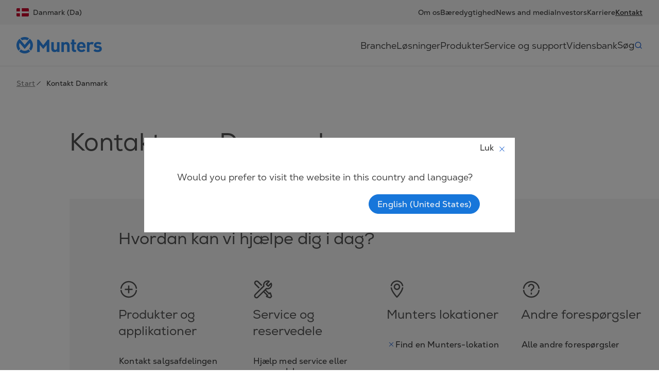

--- FILE ---
content_type: text/html; charset=utf-8
request_url: https://www.munters.com/da-dk/contact/
body_size: 22024
content:
<!DOCTYPE html><html lang="da-DK" prefix="og: https://ogp.me/ns#"><head><meta charSet="utf-8"/><meta name="viewport" content="width=device-width, initial-scale=1"/><link rel="preload" as="image" href="/globalassets/digizuite/5922-en-munters-blue.webp?v=638971527463034696"/><link rel="preload" as="image" href="/globalassets/digizuite/13505-en-211910_social_linkedin_icon.webp?v=638971518492863423"/><link rel="preload" as="image" href="/globalassets/digizuite/13632-en-211928_social_youtube_icon-1.webp?v=638971518470607111"/><link rel="preload" as="image" href="/globalassets/digizuite/12121-en-5305153_fb_facebook_facebook-logo_icon.webp?v=638971518487533142"/><link rel="stylesheet" href="/_next/static/css/833b10383ef39624.css" data-precedence="next"/><link rel="stylesheet" href="/_next/static/css/d1c77d1868d5fc56.css" data-precedence="next"/><link rel="stylesheet" href="/_next/static/css/3d3930a07c1626f2.css" data-precedence="next"/><link rel="preload" as="script" fetchPriority="low" href="/_next/static/chunks/webpack-89da8d10735ada20.js"/><script src="/_next/static/chunks/fd9d1056-39ab8ff4303800e7.js" async=""></script><script src="/_next/static/chunks/2117-7f73dcb3df9aab7d.js" async=""></script><script src="/_next/static/chunks/main-app-5616bcaf6e842103.js" async=""></script><script src="/_next/static/chunks/2155-dbb1bc7640dc3f4c.js" async=""></script><script src="/_next/static/chunks/app/%5Blang%5D/%5B%5B...path%5D%5D/page-00e1932db17e05bc.js" async=""></script><link rel="preload" href="https://www.google.com/recaptcha/api.js?render=6LfndwYqAAAAAO5kYOranxm1xXy0q7LcOLPOeL9K" as="script"/><link href="https://www.munters.com/da-dk/contact/" rel="canonical"/><link href="https://www.munters.com/en-us/contact/" hrefLang="en-US" rel="alternate"/><link href="https://www.munters.com/en-de/contact/" hrefLang="en-DE" rel="alternate"/><link href="https://www.munters.com/de-de/contact/" hrefLang="de-DE" rel="alternate"/><link href="https://www.munters.com/de-ch/contact/" hrefLang="de-CH" rel="alternate"/><link href="https://www.munters.com/en-ch/contact/" hrefLang="en-CH" rel="alternate"/><link href="https://www.munters.com/sv-se/kontakt/" hrefLang="sv-SE" rel="alternate"/><link href="https://www.munters.com/en-gb/contact/" hrefLang="en-GB" rel="alternate"/><link href="https://www.munters.com/da-dk/contact/" hrefLang="da-DK" rel="alternate"/><link href="https://www.munters.com/fi-fi/contact/" hrefLang="fi-FI" rel="alternate"/><link href="https://www.munters.com/pl-pl/contact/" hrefLang="pl-PL" rel="alternate"/><link href="https://www.munters.com/en-sg/contact/" hrefLang="en-SG" rel="alternate"/><link href="https://www.munters.com/en-se/contact/" hrefLang="en-SE" rel="alternate"/><link href="https://www.munters.com/cs-cz/contact/" hrefLang="cs-CZ" rel="alternate"/><link href="https://www.munters.com/en-cz/contact/" hrefLang="en-CZ" rel="alternate"/><link href="https://www.munters.com/en-dk/contact/" hrefLang="en-DK" rel="alternate"/><link href="https://www.munters.com/nl-nl/contact/" hrefLang="nl-NL" rel="alternate"/><link href="https://www.munters.com/en-nl/contact/" hrefLang="en-NL" rel="alternate"/><link href="https://www.munters.com/en-fi/contact/" hrefLang="en-FI" rel="alternate"/><link href="https://www.munters.com/fr-fr/contact/" hrefLang="fr-FR" rel="alternate"/><link href="https://www.munters.com/en-fr/contact/" hrefLang="en-FR" rel="alternate"/><link href="https://www.munters.com/it-it/contact/" hrefLang="it-IT" rel="alternate"/><link href="https://www.munters.com/en-it/contact/" hrefLang="en-IT" rel="alternate"/><link href="https://www.munters.com/en-jp/contact/" hrefLang="en-JP" rel="alternate"/><link href="https://www.munters.com/ko-kr/contact/" hrefLang="ko-KR" rel="alternate"/><link href="https://www.munters.com/en-kr/contact/" hrefLang="en-KR" rel="alternate"/><link href="https://www.munters.com/nb-no/contact/" hrefLang="nb-NO" rel="alternate"/><link href="https://www.munters.com/en-no/contact/" hrefLang="en-NO" rel="alternate"/><link href="https://www.munters.com/en-pl/contact/" hrefLang="en-PL" rel="alternate"/><link href="https://www.munters.com/pt-br/Contato/" hrefLang="pt-BR" rel="alternate"/><link href="https://www.munters.com/en-br/contact/" hrefLang="en-BR" rel="alternate"/><link href="https://www.munters.com/es-es/contact/" hrefLang="es-ES" rel="alternate"/><link href="https://www.munters.com/en-es/contact/" hrefLang="en-ES" rel="alternate"/><link href="https://www.munters.com/tr-tr/contact/" hrefLang="tr-TR" rel="alternate"/><link href="https://www.munters.com/en-tr/contact/" hrefLang="en-TR" rel="alternate"/><link href="https://www.munters.com/ja-jp/contact/" hrefLang="ja-JP" rel="alternate"/><link href="https://www.munters.com/pt-pt/contact/" hrefLang="pt-PT" rel="alternate"/><link href="https://www.munters.com/en-pt/contact/" hrefLang="en-PT" rel="alternate"/><link href="https://www.munters.com/en-id/contact/" hrefLang="en-ID" rel="alternate"/><link href="https://www.munters.com/en-ie/contact/" hrefLang="en-IE" rel="alternate"/><link href="https://www.munters.com/en-in/contact/" hrefLang="en-IN" rel="alternate"/><link href="https://www.munters.com/es-mx/contact/" hrefLang="es-MX" rel="alternate"/><link href="https://www.munters.com/fr-be/contact/" hrefLang="fr-BE" rel="alternate"/><link href="https://www.munters.com/en-be/contact/" hrefLang="en-BE" rel="alternate"/><link href="https://www.munters.com/fr-ch/contact/" hrefLang="fr-CH" rel="alternate"/><link href="https://www.munters.com/it-ch/contact/" hrefLang="it-CH" rel="alternate"/><link href="https://www.munters.com/nl-be/contact/" hrefLang="nl-BE" rel="alternate"/><link href="https://www.munters.com/en-vn/contact/" hrefLang="en-VN" rel="alternate"/><link href="https://www.munters.com/en-th/contact/" hrefLang="en-TH" rel="alternate"/><link href="https://www.munters.com/en-au/contact/" hrefLang="en-AU" rel="alternate"/><link href="https://www.munters.com/en-ae/contact/" hrefLang="en-AE" rel="alternate"/><link href="https://www.munters.com/en-my/contact/" hrefLang="en-MY" rel="alternate"/><link href="https://www.munters.com/en-za/contact/" hrefLang="en-ZA" rel="alternate"/><link href="https://www.munters.com/en-hu/contact/" hrefLang="en-HU" rel="alternate"/><link href="https://www.munters.com/es-ar/contact/" hrefLang="es-AR" rel="alternate"/><link href="https://www.munters.com/en-ar/contact/" hrefLang="en-AR" rel="alternate"/><link href="https://www.munters.com/en-ca/contact/" hrefLang="en-CA" rel="alternate"/><link href="https://www.munters.com/en-ph/contact/" hrefLang="en-PH" rel="alternate"/><link href="https://www.munters.com/en-mx/contact/" hrefLang="en-MX" rel="alternate"/><link href="https://www.munters.com/en-at/contact/" hrefLang="en-AT" rel="alternate"/><link href="https://www.munters.com/de-at/contact/" hrefLang="de-AT" rel="alternate"/><link href="https://www.munters.com/en-us/contact/" hrefLang="x-default" rel="alternate"/><title>Kontakt os i Danmark | Munters</title><meta name="description" content="Kontakt Munters i Danmark for eksperthjælp inden for energieffektiv luftbehandling og klimaløsninger. Find lokale kontakter og support her."/><meta name="robots" content="index, follow"/><meta name="og:see_also" content="https://linkedin.com/company/munters"/><meta name="og:see_also" content="https://www.youtube.com/@MuntersAB"/><meta name="og:see_also" content="https://www.facebook.com/muntersglobal"/><meta property="og:title" content="Kontakt os i Danmark"/><meta property="og:description" content="Kontakt Munters i Danmark for eksperthjælp inden for energieffektiv luftbehandling og klimaløsninger. Find lokale kontakter og support her."/><meta property="og:url" content="https://www.munters.com/da-dk/contact/"/><meta property="og:site_name" content="Munters"/><meta property="og:locale" content="da-DK"/><meta property="og:image" content="https://www.munters.com/globalassets/digizuite/5922-en-munters-blue.webp?v=638971527463034696"/><meta property="og:image:width" content="1200"/><meta property="og:image:height" content="630"/><meta property="og:image:type" content="image/jpeg"/><meta property="og:locale:alternate" content="en-US"/><meta property="og:locale:alternate" content="en-DE"/><meta property="og:locale:alternate" content="de-DE"/><meta property="og:locale:alternate" content="de-CH"/><meta property="og:locale:alternate" content="en-CH"/><meta property="og:locale:alternate" content="sv-SE"/><meta property="og:locale:alternate" content="en-GB"/><meta property="og:locale:alternate" content="da-DK"/><meta property="og:locale:alternate" content="fi-FI"/><meta property="og:locale:alternate" content="pl-PL"/><meta property="og:locale:alternate" content="en-SG"/><meta property="og:locale:alternate" content="en-SE"/><meta property="og:locale:alternate" content="cs-CZ"/><meta property="og:locale:alternate" content="en-CZ"/><meta property="og:locale:alternate" content="en-DK"/><meta property="og:locale:alternate" content="nl-NL"/><meta property="og:locale:alternate" content="en-NL"/><meta property="og:locale:alternate" content="en-FI"/><meta property="og:locale:alternate" content="fr-FR"/><meta property="og:locale:alternate" content="en-FR"/><meta property="og:locale:alternate" content="it-IT"/><meta property="og:locale:alternate" content="en-IT"/><meta property="og:locale:alternate" content="en-JP"/><meta property="og:locale:alternate" content="ko-KR"/><meta property="og:locale:alternate" content="en-KR"/><meta property="og:locale:alternate" content="nb-NO"/><meta property="og:locale:alternate" content="en-NO"/><meta property="og:locale:alternate" content="en-PL"/><meta property="og:locale:alternate" content="pt-BR"/><meta property="og:locale:alternate" content="en-BR"/><meta property="og:locale:alternate" content="es-ES"/><meta property="og:locale:alternate" content="en-ES"/><meta property="og:locale:alternate" content="tr-TR"/><meta property="og:locale:alternate" content="en-TR"/><meta property="og:locale:alternate" content="ja-JP"/><meta property="og:locale:alternate" content="pt-PT"/><meta property="og:locale:alternate" content="en-PT"/><meta property="og:locale:alternate" content="en-ID"/><meta property="og:locale:alternate" content="en-IE"/><meta property="og:locale:alternate" content="en-IN"/><meta property="og:locale:alternate" content="es-MX"/><meta property="og:locale:alternate" content="fr-BE"/><meta property="og:locale:alternate" content="en-BE"/><meta property="og:locale:alternate" content="fr-CH"/><meta property="og:locale:alternate" content="it-CH"/><meta property="og:locale:alternate" content="nl-BE"/><meta property="og:locale:alternate" content="en-VN"/><meta property="og:locale:alternate" content="en-TH"/><meta property="og:locale:alternate" content="en-AU"/><meta property="og:locale:alternate" content="en-AE"/><meta property="og:locale:alternate" content="en-MY"/><meta property="og:locale:alternate" content="en-ZA"/><meta property="og:locale:alternate" content="en-HU"/><meta property="og:locale:alternate" content="es-AR"/><meta property="og:locale:alternate" content="en-AR"/><meta property="og:locale:alternate" content="en-CA"/><meta property="og:locale:alternate" content="en-PH"/><meta property="og:locale:alternate" content="en-MX"/><meta property="og:locale:alternate" content="en-AT"/><meta property="og:locale:alternate" content="de-AT"/><meta property="og:type" content="website"/><meta name="twitter:card" content="summary_large_image"/><meta name="twitter:title" content="Kontakt os i Danmark"/><meta name="twitter:description" content="Kontakt Munters i Danmark for eksperthjælp inden for energieffektiv luftbehandling og klimaløsninger. Find lokale kontakter og support her."/><meta name="twitter:image" content="https://www.munters.com/globalassets/digizuite/5922-en-munters-blue.webp?v=638971527463034696"/><link rel="icon" href="/favicon.svg"/><script src="/_next/static/chunks/polyfills-42372ed130431b0a.js" noModule=""></script></head><body class="__variable_1c6d41 __variable_8d429a"><script>(self.__next_s=self.__next_s||[]).push([0,{"type":"application/ld+json","children":"{\"@context\":\"https://schema.org\",\"@type\":\"BreadcrumbList\",\"itemListElement\":[{\"@type\":\"ListItem\",\"position\":1,\"name\":\"Start\",\"item\":\"https://www.munters.com/da-dk/\"},{\"@type\":\"ListItem\",\"position\":2,\"name\":\"Kontakt Danmark\"}]}","id":"breadcrumbs-jsonld"}])</script><noscript><iframe src="https://www.googletagmanager.com/ns.html?id=GTM-598ZZTH" height="0" width="0" class="d-none invisible"></iframe></noscript><div class="page"><header class=""><div class="upper d-none d-lg-block" data-gtm-container="Header menu"><div class="container"><div class="row"><div class="col"><a href="https://www.munters.com/da-dk/languages/?returnPageId=/da-dk/contact/" class="market"><div class="me-2"><svg xmlns="http://www.w3.org/2000/svg" width="1em" height="1em" fill="none" viewBox="0 0 21 15"><g clip-path="url(#DK_svg__a)"><mask id="DK_svg__b" width="21" height="15" x="0" y="0" maskUnits="userSpaceOnUse" style="mask-type:alpha"><path fill="#fff" d="M19 0H2a2 2 0 0 0-2 2v11a2 2 0 0 0 2 2h17a2 2 0 0 0 2-2V2a2 2 0 0 0-2-2"></path></mask><g mask="url(#DK_svg__b)"><path fill="#C8032B" d="M19 0H2a2 2 0 0 0-2 2v11a2 2 0 0 0 2 2h17a2 2 0 0 0 2-2V2a2 2 0 0 0-2-2"></path><path fill="#fff" fill-rule="evenodd" d="M6 9H0V6h6V0h3v6h12v3H9v6H6z" clip-rule="evenodd"></path><path stroke="#000" stroke-opacity="0.1" d="M19 .5H2A1.5 1.5 0 0 0 .5 2v11A1.5 1.5 0 0 0 2 14.5h17a1.5 1.5 0 0 0 1.5-1.5V2A1.5 1.5 0 0 0 19 .5Z"></path></g></g><defs><clipPath id="DK_svg__a"><path fill="#fff" d="M0 0h21v15H0z"></path></clipPath></defs></svg></div>Danmark (Da)</a><div class="link-container"><a href="https://www.munters.com/da-dk/om-os/" class="">Om os</a><a href="https://www.munters.com/da-dk/sustainability/" class="">Bæredygtighed</a><a href="https://www.munters.com/da-dk/news-media/" class="">News and media</a><a href="https://www.munters.com/da-dk/investors/" class="">Investors</a><a href="https://www.munters.com/da-dk/karrierer/" class="">Karriere</a><a href="https://www.munters.com/da-dk/contact/" class="fw-bold text-decoration-underline">Kontakt</a></div></div></div></div></div><div class="lower"><div class="container"><div class="row"><div class="col"><div class="position-relative"><img src="/globalassets/digizuite/5922-en-munters-blue.webp?v=638971527463034696" class="pe-3" alt="Munters logo"/><a href="https://www.munters.com/da-dk/" aria-label="Start page" class="position-absolute top-0 end-0 bottom-0 start-0"></a></div><div class="link-container d-none d-lg-flex gap-lg-3 gap-xl-5" data-gtm-container="Main menu"><a href="https://www.munters.com/da-dk/branche/" data-has-submenu="true" data-index="0" style="color:inherit" class="nav-item-with-submenu">Branche</a><a href="https://www.munters.com/da-dk/losninger/" data-has-submenu="true" data-index="1" style="color:inherit" class="nav-item-with-submenu">Løsninger </a><a href="https://www.munters.com/da-dk/produkter-cms/" class="">Produkter</a><a href="https://www.munters.com/da-dk/service-og-support/" class="">Service og support</a><a href="https://www.munters.com/da-dk/knowledge-bank/" class="">Vidensbank</a><button class="d-flex gap-2 align-items-center btn btn-link search-button p-0 border-0" data-gtm-action="Search" data-index="5">Søg<span class="d-flex icon-blue search-icon"></span></button></div></div></div></div></div><div class="d-flex d-lg-none gap-3 align-items-center mobile-nav-controls"><a href="https://www.munters.com/da-dk/languages/?returnPageId=/da-dk/contact/" class="market d-flex "><svg xmlns="http://www.w3.org/2000/svg" width="1em" height="1em" fill="none" viewBox="0 0 21 15"><g clip-path="url(#DK_svg__a)"><mask id="DK_svg__b" width="21" height="15" x="0" y="0" maskUnits="userSpaceOnUse" style="mask-type:alpha"><path fill="#fff" d="M19 0H2a2 2 0 0 0-2 2v11a2 2 0 0 0 2 2h17a2 2 0 0 0 2-2V2a2 2 0 0 0-2-2"></path></mask><g mask="url(#DK_svg__b)"><path fill="#C8032B" d="M19 0H2a2 2 0 0 0-2 2v11a2 2 0 0 0 2 2h17a2 2 0 0 0 2-2V2a2 2 0 0 0-2-2"></path><path fill="#fff" fill-rule="evenodd" d="M6 9H0V6h6V0h3v6h12v3H9v6H6z" clip-rule="evenodd"></path><path stroke="#000" stroke-opacity="0.1" d="M19 .5H2A1.5 1.5 0 0 0 .5 2v11A1.5 1.5 0 0 0 2 14.5h17a1.5 1.5 0 0 0 1.5-1.5V2A1.5 1.5 0 0 0 19 .5Z"></path></g></g><defs><clipPath id="DK_svg__a"><path fill="#fff" d="M0 0h21v15H0z"></path></clipPath></defs></svg></a><button type="button" data-gtm-button-type="Outlined button" data-gtm-action="Search" class="justify-content-between align-items-center gap-2 p-0 btn btn-link"><svg xmlns="http://www.w3.org/2000/svg" viewBox="0 0 32 32" width="24" height="24" class="icon-blue"><path d="m28.707 27.293-1.414 1.414-5.26-5.26A10.95 10.95 0 0 1 15 26C9.272 26 4.558 21.598 4.05 16H6.06c.5 4.493 4.316 8 8.941 8s8.442-3.507 8.941-8h2.013a10.95 10.95 0 0 1-2.506 6.034zM6.059 14c.5-4.493 4.316-8 8.941-8s8.442 3.507 8.941 8h2.008C25.442 8.402 20.728 4 15 4S4.558 8.402 4.05 14z" style="fill:#525252"></path></svg></button><button type="button" data-gtm-button-type="Outlined button" class="justify-content-between align-items-center gap-2 p-0 btn btn-link"><svg xmlns="http://www.w3.org/2000/svg" viewBox="0 0 32 32" width="24" height="24" class="icon-blue"><path d="M26 8v2H6V8zM6 24h20v-2H6zm0-7h20v-2H6z" style="fill:#525252"></path></svg></button></div><div class="menu position-absolute d-none d-lg-flex" style="overflow:auto"></div><div class="mobile-menu position-absolute d-flex d-lg-none flex-column w-100"></div></header><div class="overlay" style="opacity:0"></div><main class="d-flex flex-column"><div class="container"><div class="row"><div class="col"><div class="breadcrumbs" data-gtm-container="Breadcrumb navigation"><div class="d-none d-md-flex align-items-center gap-2"><a href="https://www.munters.com/da-dk/" class="d-flex align-items-center body-link-2">Start</a><span class="d-flex align-items-center false"><svg xmlns="http://www.w3.org/2000/svg" viewBox="0 0 32 32" width="1em" height="1em" class="me-2 icon-grey"><path d="m8.707 24.707-1.414-1.414 16-16 1.414 1.414z" style="fill:#525252"></path></svg>Kontakt Danmark</span></div><div class="d-md-none d-flex align-items-center gap-2"><a href="https://www.munters.com/da-dk/" class="body-link-2 d-flex align-items-center"><svg xmlns="http://www.w3.org/2000/svg" viewBox="0 0 32 32" width="1em" height="1em" class="icon-blue me-2"><path d="M29 15v2H10v-2zM13.707 7.707l-1.414-1.414-9 9a1 1 0 0 0 0 1.414l9 9 1.414-1.414L5.414 16z" style="fill:#525252"></path></svg>Start</a></div></div></div></div></div><div class="container"><div class="row"><div class="d-flex justify-content-between col-md-10 offset-md-1"><div><h1 class="mb-3 mt-9">Kontakt os - Danmark</h1></div><div><h2 class="mt-9 mb-3"></h2></div></div></div></div><div class="container"><div class="row"><div class="my-9 offset-md-1 col"><div class="contact-box background-antracit-100 py-9"><div class="row"><div class="offset-md-1 col"><div class="row"><div class="col"><p class="h2 mb-8">Hvordan kan vi hjælpe dig i dag?</p></div></div><div class="row"><div class="col-lg-3 col-md-6 col-12"><div class="pb-3 pb-lg-0"><img alt="icon" loading="lazy" width="40" height="40" decoding="async" data-nimg="1" style="color:transparent" src="https://www.munters.com/globalassets/icons/main/plus-circle-icon-anthracite-rgb.svg?v=638331401780000000"/><p class="h3 mt-3 contact-page-heading">Produkter og applikationer</p><p class="caption mb-1"></p><button type="button" data-gtm-button-type="Outlined button" class="justify-content-between align-items-center gap-2 d-flex px-0 text-start btn btn-link">Kontakt salgsafdelingen</button><div class="contact-page-divider border-top border-dark-50 my-6"></div></div></div><div class="col-lg-3 col-md-6 col-12"><div class="pb-3 pb-lg-0"><img alt="icon" loading="lazy" width="40" height="40" decoding="async" data-nimg="1" style="color:transparent" src="https://www.munters.com/globalassets/icons/main/service-icon-anthracite-rgb.svg"/><p class="h3 mt-3 contact-page-heading">Service og reservedele</p><p class="caption mb-1"></p><button type="button" data-gtm-button-type="Outlined button" class="justify-content-between align-items-center gap-2 d-flex px-0 text-start btn btn-link">Hjælp med service eller reservedele</button><div class="contact-page-divider border-top border-dark-50 my-6"></div></div></div><div class="col-lg-3 col-md-6 col-12"><div class="pb-3 pb-lg-0"><img alt="icon" loading="lazy" width="40" height="40" decoding="async" data-nimg="1" style="color:transparent" src="/globalassets/icons/main/location-pin-icon-anthracite-rgb.svg"/><p class="h3 mt-3 contact-page-heading">Munters lokationer</p><p class="caption mb-1"></p><button type="button" data-gtm-action="Find contact" data-gtm-button-type="Outlined button" class="justify-content-start align-items-center gap-2 d-flex px-0 w-100 text-start btn btn-link"><svg xmlns="http://www.w3.org/2000/svg" viewBox="0 0 32 32" width="1em" height="1em" class="icon-blue" style="transform:rotate(45deg);flex-shrink:0"><path d="M27 17H17v10h-2V17H5v-2h10V5h2v10h10z" style="fill:#525252"></path></svg>Find en Munters-lokation</button><div class="contact-page-divider border-top border-dark-50 my-6"></div></div></div><div class="col-lg-3 col-md-6 col-12"><div class="pb-3 pb-lg-0"><img alt="icon" loading="lazy" width="40" height="40" decoding="async" data-nimg="1" style="color:transparent" src="/globalassets/icons/main/question-icon-anthracite-rgb.svg"/><p class="h3 mt-3 contact-page-heading">Andre forespørgsler</p><p class="caption mb-1"></p><button type="button" data-gtm-button-type="Outlined button" class="justify-content-between align-items-center gap-2 d-flex px-0 text-start btn btn-link">Alle andre forespørgsler</button></div></div></div><div id="offices"></div><div class="locations" style="opacity:0;height:0px;overflow:hidden"><div class="row"><div class="col"><div class="border-top pt-9 mt-9"><p class="h3">Find en Munters-lokation</p><p>Brug filteret til at finde det, du leder efter</p><form class=""><div class="d-flex gap-3 flex-column"><div style="width:300px"><label class="form-label">Marked</label><select class="form-select"><option value="5308">USA</option><option value="5386">Argentina</option><option value="5387">Australia</option><option value="5388">Austria</option><option value="5389">Bahrain</option><option value="5390">Belgium </option><option value="5391">Bolivia</option><option value="5392">Bosnia and Herzegovina</option><option value="5393">Brazil</option><option value="5394">Bulgaria </option><option value="5395">Canada </option><option value="5396">Chile</option><option value="5397">China</option><option value="5398">Croatia </option><option value="5399">Cyprus</option><option value="5400">Czech Republic</option><option value="5401" selected="">Denmark </option><option value="5402">Egypt </option><option value="5403">Estonia</option><option value="5404">Finland </option><option value="5405">France</option><option value="5406">Germany </option><option value="5407">Greece </option><option value="5408">Hungary </option><option value="5409">Iceland </option><option value="5410">India </option><option value="5411">Indonesia </option><option value="5412">Ireland </option><option value="5413">Israel </option><option value="5414">Italy </option><option value="5415">Japan </option><option value="5416">Jordan </option><option value="5417">Korea </option><option value="5418">Kuwait </option><option value="5419">Latvia </option><option value="5420">Lebanon </option><option value="5421">Lithuania </option><option value="5422">Luxembourg </option><option value="5423">Macedonia </option><option value="5424">Malaysia </option><option value="5425">Mexico</option><option value="5426">Montenegro</option><option value="5427">Netherlands </option><option value="5428">New Zealand</option><option value="5429">Norway </option><option value="5430">Oman </option><option value="5431">Pakistan </option><option value="5432">Philippines </option><option value="5433">Poland </option><option value="5434">Portugal </option><option value="5435">Qatar </option><option value="5436">Romania </option><option value="5437">Saudi Arabia</option><option value="5438">Serbia </option><option value="5439">Singapore </option><option value="5440">Slovakia </option><option value="5441">Slovenia </option><option value="5442">South Africa</option><option value="5443">Spain </option><option value="5444">Sweden</option><option value="5445">Switzerland </option><option value="5446">Thailand </option><option value="5447">Tunisia </option><option value="5448">Turkey </option><option value="5449">U.A.E</option><option value="5451">United Kingdom </option><option value="5452">Vietnam </option></select></div><div style="width:300px"><label class="form-label">Branche/Løsninger</label><select class="form-select"><option value="" selected="">Vælg en branche eller applikation</option><option value="Agriculture">Landbrug</option><option value="Data Centers">Datacentre</option><option value="Humidity/Temperature Control">Fugtigheds-/Temperaturkontrol</option><option value="Mist Elimination/Mass Transfer/VOC">Tågesamlare, Masseoverførselsudstyr, VOC</option></select></div></div></form></div></div></div><div class="mt-6 row"><div class="col"></div></div></div></div></div></div></div></div></div> <div id="wsalayer"></div></main><footer class="py-5"><div class="container"><div style="row-gap:3rem" class="row"><div class="col-md-3"><h2 class="h3" data-gtm-heading="Om os">Om os</h2><div class="d-flex flex-column gap-4"><a href="https://www.munters.com/da-dk/branche/" class="main-navigation-1">Branche</a><a href="https://www.munters.com/da-dk/sustainability/" class="main-navigation-1">Bæredygtighed</a><a href="https://www.munters.com/da-dk/news-media/events/" class="main-navigation-1">Kalender</a><a href="https://www.munters.com/da-dk/karrierer/" class="main-navigation-1">Karrierer</a><a href="https://www.munters.com/da-dk/news-media/" class="main-navigation-1">News and media</a></div></div><div class="col-md-3"><h2 class="h3" data-gtm-heading="Hovedkvarter">Hovedkvarter</h2><div><p>Munters Group AB</p>
<p>Borgarfjordsgatan 16</p>
<p>164 40 Kista, Sweden</p>
<p>Phone: +46 (0)8 626 63 00&nbsp;&nbsp;</p>
<p><a title="https://maps.app.goo.gl/4cMMYh4Fr8nkv2Dn7" href="https://maps.app.goo.gl/4cMMYh4Fr8nkv2Dn7" target="_blank" rel="noopener">View map</a></p></div></div><div class="col-md-3"><h2 class="h3" data-gtm-heading="Kontakt">Kontakt</h2><div class="d-flex flex-column gap-4"><a href="https://www.munters.com/da-dk/contact/" class="main-navigation-1">Kontakt</a><a href="https://www.munters.com/da-dk/service-og-support/" class="main-navigation-1">Service og support</a></div></div><div class="col-md-3"><h2 class="h3" data-gtm-heading="Følg os">Følg os</h2><div class="d-flex"><a href="https://linkedin.com/company/munters" class="p-3"><img src="/globalassets/digizuite/13505-en-211910_social_linkedin_icon.webp?v=638971518492863423" width="16" height="16" alt=""/></a><a href="https://www.youtube.com/@MuntersAB" class="p-3"><img src="/globalassets/digizuite/13632-en-211928_social_youtube_icon-1.webp?v=638971518470607111" width="16" height="16" alt=""/></a><a href="https://www.facebook.com/muntersglobal" class="p-3"><img src="/globalassets/digizuite/12121-en-5305153_fb_facebook_facebook-logo_icon.webp?v=638971518487533142" width="16" height="16" alt=""/></a></div></div><div class="d-flex align-items-center col-md-auto col-12 order-4"><a href="https://www.munters.com/da-dk/"><picture style="width:165.76px;height:auto;flex-shrink:1"><source srcSet="https://www.munters.com/globalassets/digizuite/16100-en-munters-logotype-blue-rgb.webp?v=638971529012858149&amp;mediaformatid=50394 1280w, https://www.munters.com/globalassets/digizuite/16100-en-munters-logotype-blue-rgb.webp?v=638971529012858149&amp;mediaformatid=50395 2560w, https://www.munters.com/globalassets/digizuite/16100-en-munters-logotype-blue-rgb.webp?v=638971529012858149&amp;mediaformatid=50396 320w, https://www.munters.com/globalassets/digizuite/16100-en-munters-logotype-blue-rgb.webp?v=638971529012858149&amp;mediaformatid=50397 850w" type="image/webp" sizes="(max-width: 320px) 320px, (max-width: 767px) 850px, 1280px"/><img alt="Logo" src="https://www.munters.com/globalassets/digizuite/16100-en-munters-logotype-blue-rgb.webp?v=638971529012858149" style="width:165.76px;height:auto" loading="lazy"/></picture></a></div><div class="d-flex flex-column flex-md-row gap-4 flex-wrap justify-content-center px-md-3 flex-grow-1 align-items-start align-items-md-center col-md-3 order-md-5 order-3"><a href="https://www.munters.com/da-dk/policies/privacy-notice/" class="button-2">Privacy Notice</a><a href="https://www.munters.com/da-dk/policies/cookie-policy/" class="button-2">Cookie policy</a><a href="" class="button-2"></a><a href="" class="button-2"></a><a href="https://www.munters.com/da-dk/policies/legal-notice/" class="button-2">Legal Notice / Impressum</a></div><div class="d-flex align-items-center col-md-auto col-12 order-last"><button type="button" class="button-2 back-to-top p-0 text-nowrap d-flex justify-content-between justify-content-md-between w-100 btn btn-link"><span>Tilbage til toppen</span><svg xmlns="http://www.w3.org/2000/svg" viewBox="0 0 32 32" width="1em" height="1em" class="ms-2 icon-blue"><path d="M15 10h2v19h-2zm1.707-6.707a1 1 0 0 0-1.414 0l-8 8 1.414 1.414L16 5.414l7.293 7.293 1.414-1.414z" style="fill:#525252"></path></svg></button></div></div></div></footer></div><div id="portal-root"></div><script src="/_next/static/chunks/webpack-89da8d10735ada20.js" async=""></script><script>(self.__next_f=self.__next_f||[]).push([0]);self.__next_f.push([2,null])</script><script>self.__next_f.push([1,"1:HL[\"/_next/static/css/833b10383ef39624.css\",\"style\"]\n2:HL[\"/_next/static/css/d1c77d1868d5fc56.css\",\"style\"]\n3:HL[\"/_next/static/css/3d3930a07c1626f2.css\",\"style\"]\n"])</script><script>self.__next_f.push([1,"4:I[12846,[],\"\"]\n7:I[4707,[],\"\"]\na:I[36423,[],\"\"]\nc:I[61060,[],\"\"]\n8:[\"lang\",\"da-dk\",\"d\"]\n9:[\"path\",\"contact\",\"oc\"]\nd:[]\n"])</script><script>self.__next_f.push([1,"0:[\"$\",\"$L4\",null,{\"buildId\":\"piaFDrs2qByp6mTs1fwVK\",\"assetPrefix\":\"\",\"urlParts\":[\"\",\"da-dk\",\"contact\",\"\"],\"initialTree\":[\"\",{\"children\":[[\"lang\",\"da-dk\",\"d\"],{\"children\":[[\"path\",\"contact\",\"oc\"],{\"children\":[\"__PAGE__\",{}]}]},\"$undefined\",\"$undefined\",true]}],\"initialSeedData\":[\"\",{\"children\":[[\"lang\",\"da-dk\",\"d\"],{\"children\":[[\"path\",\"contact\",\"oc\"],{\"children\":[\"__PAGE__\",{},[[\"$L5\",\"$L6\",[[\"$\",\"link\",\"0\",{\"rel\":\"stylesheet\",\"href\":\"/_next/static/css/d1c77d1868d5fc56.css\",\"precedence\":\"next\",\"crossOrigin\":\"$undefined\"}],[\"$\",\"link\",\"1\",{\"rel\":\"stylesheet\",\"href\":\"/_next/static/css/3d3930a07c1626f2.css\",\"precedence\":\"next\",\"crossOrigin\":\"$undefined\"}]]],null],null]},[null,[\"$\",\"$L7\",null,{\"parallelRouterKey\":\"children\",\"segmentPath\":[\"children\",\"$8\",\"children\",\"$9\",\"children\"],\"error\":\"$undefined\",\"errorStyles\":\"$undefined\",\"errorScripts\":\"$undefined\",\"template\":[\"$\",\"$La\",null,{}],\"templateStyles\":\"$undefined\",\"templateScripts\":\"$undefined\",\"notFound\":\"$undefined\",\"notFoundStyles\":\"$undefined\"}]],null]},[[[[\"$\",\"link\",\"0\",{\"rel\":\"stylesheet\",\"href\":\"/_next/static/css/833b10383ef39624.css\",\"precedence\":\"next\",\"crossOrigin\":\"$undefined\"}]],[\"$\",\"html\",null,{\"lang\":\"da-DK\",\"prefix\":\"og: https://ogp.me/ns#\",\"children\":[[\"$\",\"head\",null,{}],[\"$\",\"body\",null,{\"className\":\"__variable_1c6d41 __variable_8d429a\",\"children\":[[\"$\",\"$L7\",null,{\"parallelRouterKey\":\"children\",\"segmentPath\":[\"children\",\"$8\",\"children\"],\"error\":\"$undefined\",\"errorStyles\":\"$undefined\",\"errorScripts\":\"$undefined\",\"template\":[\"$\",\"$La\",null,{}],\"templateStyles\":\"$undefined\",\"templateScripts\":\"$undefined\",\"notFound\":\"$undefined\",\"notFoundStyles\":\"$undefined\"}],[\"$\",\"div\",null,{\"id\":\"portal-root\"}]]}]]}]],null],null]},[null,[\"$\",\"$L7\",null,{\"parallelRouterKey\":\"children\",\"segmentPath\":[\"children\"],\"error\":\"$undefined\",\"errorStyles\":\"$undefined\",\"errorScripts\":\"$undefined\",\"template\":[\"$\",\"$La\",null,{}],\"templateStyles\":\"$undefined\",\"templateScripts\":\"$undefined\",\"notFound\":[[\"$\",\"title\",null,{\"children\":\"404: This page could not be found.\"}],[\"$\",\"div\",null,{\"style\":{\"fontFamily\":\"system-ui,\\\"Segoe UI\\\",Roboto,Helvetica,Arial,sans-serif,\\\"Apple Color Emoji\\\",\\\"Segoe UI Emoji\\\"\",\"height\":\"100vh\",\"textAlign\":\"center\",\"display\":\"flex\",\"flexDirection\":\"column\",\"alignItems\":\"center\",\"justifyContent\":\"center\"},\"children\":[\"$\",\"div\",null,{\"children\":[[\"$\",\"style\",null,{\"dangerouslySetInnerHTML\":{\"__html\":\"body{color:#000;background:#fff;margin:0}.next-error-h1{border-right:1px solid rgba(0,0,0,.3)}@media (prefers-color-scheme:dark){body{color:#fff;background:#000}.next-error-h1{border-right:1px solid rgba(255,255,255,.3)}}\"}}],[\"$\",\"h1\",null,{\"className\":\"next-error-h1\",\"style\":{\"display\":\"inline-block\",\"margin\":\"0 20px 0 0\",\"padding\":\"0 23px 0 0\",\"fontSize\":24,\"fontWeight\":500,\"verticalAlign\":\"top\",\"lineHeight\":\"49px\"},\"children\":\"404\"}],[\"$\",\"div\",null,{\"style\":{\"display\":\"inline-block\"},\"children\":[\"$\",\"h2\",null,{\"style\":{\"fontSize\":14,\"fontWeight\":400,\"lineHeight\":\"49px\",\"margin\":0},\"children\":\"This page could not be found.\"}]}]]}]}]],\"notFoundStyles\":[]}]],null],\"couldBeIntercepted\":false,\"initialHead\":[null,\"$Lb\"],\"globalErrorComponent\":\"$c\",\"missingSlots\":\"$Wd\"}]\n"])</script><script>self.__next_f.push([1,"e:I[65096,[\"2155\",\"static/chunks/2155-dbb1bc7640dc3f4c.js\",\"4116\",\"static/chunks/app/%5Blang%5D/%5B%5B...path%5D%5D/page-00e1932db17e05bc.js\"],\"default\"]\nf:I[88003,[\"2155\",\"static/chunks/2155-dbb1bc7640dc3f4c.js\",\"4116\",\"static/chunks/app/%5Blang%5D/%5B%5B...path%5D%5D/page-00e1932db17e05bc.js\"],\"\"]\n10:I[79412,[\"2155\",\"static/chunks/2155-dbb1bc7640dc3f4c.js\",\"4116\",\"static/chunks/app/%5Blang%5D/%5B%5B...path%5D%5D/page-00e1932db17e05bc.js\"],\"EditContextProvider\"]\n11:I[75462,[\"2155\",\"static/chunks/2155-dbb1bc7640dc3f4c.js\",\"4116\",\"static/chunks/app/%5Blang%5D/%5B%5B...path%5D%5D/page-00e1932db17e05bc.js\"],\"QuickNavigator\"]\n12:I[36966,[\"2155\",\"static/chunks/2155-dbb1bc7640dc3f4c.js\",\"4116\",\"static/chunks/app/%5Blang%5D/%5B%5B...path%5D%5D/page-00e1932db17e05bc.js\"],\"default\"]\n13:I[26628,[\"2155\",\"static/chunks/2155-dbb1bc7640dc3f4c.js\",\"4116\",\"static/chunks/app/%5Blang%5D/%5B%5B...path%5D%5D/page-00e1932db17e05bc.js\"],\"Container\"]\n14:I[26628,[\"2155\",\"static/chunks/2155-dbb1bc7640dc3f4c.js\",\"4116\",\"static/chunks/app/%5Blang%5D/%5B%5B...path%5D%5D/page-00e1932db17e05bc.js\"],\"Row\"]\n15:I[26628,[\"2155\",\"static/chunks/2155-dbb1bc7640dc3f4c.js\",\"4116\",\"static/chunks/app/%5Blang%5D/%5B%5B...path%5D%5D/page-00e1932db17e05bc.js\"],\"Col\"]\n16:I[37583,[\"2155\",\"static/chunks/2155-dbb1bc7640dc3f4c.js\",\"4116\",\"static/chunks/app/%5Blang%5D/%5B%5B...path%5D%5D/page-00e1932db17e05bc.js\"],\"Link\"]\n17:I[20014,[\"2155\",\"static/chunks/2155-dbb1bc7640dc3f4c.js\",\"4116\",\"static/chunks/app/%5Blang%5D/%5B%5B...path%5D%5D/page-00e1932db17e05bc.js\"],\"Flag\"]\n18:I[71360,[\"2155\",\"static/chunks/2155-dbb1bc7640dc3f4c.js\",\"4116\",\"static/chunks/app/%5Blang%5D/%5B%5B...path%5D%5D/page-00e1932db17e05bc.js\"],\"default\"]\n19:I[55859,[\"2155\",\"static/chunks/2155-dbb1bc7640dc3f4c.js\",\"4116\",\"static/chunks/app/%5Blang%5D/%5B%5B...path%5D%5D/page-00e1932db17e05bc.js\"],\"default\"]\n"])</script><script>self.__next_f.push([1,"6:[[\"$\",\"$Le\",null,{\"dataLayer\":{\"event\":\"Pageview\",\"pageId\":\"5311\",\"pageType\":\"ContactPage\",\"pageLocation\":\"http://127.0.0.1/da-dk/contact\",\"pageTitle\":\"Kontakt os i Danmark | Munters\",\"country\":\"Denmark\",\"productGroup\":\"$undefined\",\"productType\":\"$undefined\",\"productSeries\":\"$undefined\",\"businessArea\":\"$undefined\",\"industry\":\"$undefined\",\"application\":\"$undefined\",\"contentTags\":\"$undefined\",\"userStatus\":\"guest\",\"userType\":\"external\",\"errorCode\":\"$undefined\"},\"googleTagManagerId\":\"GTM-598ZZTH\"}],[\"$\",\"$Lf\",null,{\"src\":\"https://www.google.com/recaptcha/api.js?render=6LfndwYqAAAAAO5kYOranxm1xXy0q7LcOLPOeL9K\"}],[\"$\",\"$Lf\",null,{\"id\":\"breadcrumbs-jsonld\",\"type\":\"application/ld+json\",\"strategy\":\"beforeInteractive\",\"dangerouslySetInnerHTML\":{\"__html\":\"{\\\"@context\\\":\\\"https://schema.org\\\",\\\"@type\\\":\\\"BreadcrumbList\\\",\\\"itemListElement\\\":[{\\\"@type\\\":\\\"ListItem\\\",\\\"position\\\":1,\\\"name\\\":\\\"Start\\\",\\\"item\\\":\\\"https://www.munters.com/da-dk/\\\"},{\\\"@type\\\":\\\"ListItem\\\",\\\"position\\\":2,\\\"name\\\":\\\"Kontakt Danmark\\\"}]}\"}}],\"$undefined\",\"\",\"\",false,false,false,[[\"$\",\"link\",null,{\"href\":\"https://www.munters.com/da-dk/contact/\",\"rel\":\"canonical\"}],\"$undefined\",[[\"$\",\"link\",\"0\",{\"href\":\"https://www.munters.com/en-us/contact/\",\"hrefLang\":\"en-US\",\"rel\":\"alternate\"}],[\"$\",\"link\",\"1\",{\"href\":\"https://www.munters.com/en-de/contact/\",\"hrefLang\":\"en-DE\",\"rel\":\"alternate\"}],[\"$\",\"link\",\"2\",{\"href\":\"https://www.munters.com/de-de/contact/\",\"hrefLang\":\"de-DE\",\"rel\":\"alternate\"}],[\"$\",\"link\",\"3\",{\"href\":\"https://www.munters.com/de-ch/contact/\",\"hrefLang\":\"de-CH\",\"rel\":\"alternate\"}],[\"$\",\"link\",\"4\",{\"href\":\"https://www.munters.com/en-ch/contact/\",\"hrefLang\":\"en-CH\",\"rel\":\"alternate\"}],[\"$\",\"link\",\"5\",{\"href\":\"https://www.munters.com/sv-se/kontakt/\",\"hrefLang\":\"sv-SE\",\"rel\":\"alternate\"}],[\"$\",\"link\",\"6\",{\"href\":\"https://www.munters.com/en-gb/contact/\",\"hrefLang\":\"en-GB\",\"rel\":\"alternate\"}],[\"$\",\"link\",\"7\",{\"href\":\"https://www.munters.com/da-dk/contact/\",\"hrefLang\":\"da-DK\",\"rel\":\"alternate\"}],[\"$\",\"link\",\"8\",{\"href\":\"https://www.munters.com/fi-fi/contact/\",\"hrefLang\":\"fi-FI\",\"rel\":\"alternate\"}],[\"$\",\"link\",\"9\",{\"href\":\"https://www.munters.com/pl-pl/contact/\",\"hrefLang\":\"pl-PL\",\"rel\":\"alternate\"}],[\"$\",\"link\",\"10\",{\"href\":\"https://www.munters.com/en-sg/contact/\",\"hrefLang\":\"en-SG\",\"rel\":\"alternate\"}],[\"$\",\"link\",\"11\",{\"href\":\"https://www.munters.com/en-se/contact/\",\"hrefLang\":\"en-SE\",\"rel\":\"alternate\"}],[\"$\",\"link\",\"12\",{\"href\":\"https://www.munters.com/cs-cz/contact/\",\"hrefLang\":\"cs-CZ\",\"rel\":\"alternate\"}],[\"$\",\"link\",\"13\",{\"href\":\"https://www.munters.com/en-cz/contact/\",\"hrefLang\":\"en-CZ\",\"rel\":\"alternate\"}],[\"$\",\"link\",\"14\",{\"href\":\"https://www.munters.com/en-dk/contact/\",\"hrefLang\":\"en-DK\",\"rel\":\"alternate\"}],[\"$\",\"link\",\"15\",{\"href\":\"https://www.munters.com/nl-nl/contact/\",\"hrefLang\":\"nl-NL\",\"rel\":\"alternate\"}],[\"$\",\"link\",\"16\",{\"href\":\"https://www.munters.com/en-nl/contact/\",\"hrefLang\":\"en-NL\",\"rel\":\"alternate\"}],[\"$\",\"link\",\"17\",{\"href\":\"https://www.munters.com/en-fi/contact/\",\"hrefLang\":\"en-FI\",\"rel\":\"alternate\"}],[\"$\",\"link\",\"18\",{\"href\":\"https://www.munters.com/fr-fr/contact/\",\"hrefLang\":\"fr-FR\",\"rel\":\"alternate\"}],[\"$\",\"link\",\"19\",{\"href\":\"https://www.munters.com/en-fr/contact/\",\"hrefLang\":\"en-FR\",\"rel\":\"alternate\"}],[\"$\",\"link\",\"20\",{\"href\":\"https://www.munters.com/it-it/contact/\",\"hrefLang\":\"it-IT\",\"rel\":\"alternate\"}],[\"$\",\"link\",\"21\",{\"href\":\"https://www.munters.com/en-it/contact/\",\"hrefLang\":\"en-IT\",\"rel\":\"alternate\"}],[\"$\",\"link\",\"22\",{\"href\":\"https://www.munters.com/en-jp/contact/\",\"hrefLang\":\"en-JP\",\"rel\":\"alternate\"}],[\"$\",\"link\",\"23\",{\"href\":\"https://www.munters.com/ko-kr/contact/\",\"hrefLang\":\"ko-KR\",\"rel\":\"alternate\"}],[\"$\",\"link\",\"24\",{\"href\":\"https://www.munters.com/en-kr/contact/\",\"hrefLang\":\"en-KR\",\"rel\":\"alternate\"}],[\"$\",\"link\",\"25\",{\"href\":\"https://www.munters.com/nb-no/contact/\",\"hrefLang\":\"nb-NO\",\"rel\":\"alternate\"}],[\"$\",\"link\",\"26\",{\"href\":\"https://www.munters.com/en-no/contact/\",\"hrefLang\":\"en-NO\",\"rel\":\"alternate\"}],[\"$\",\"link\",\"27\",{\"href\":\"https://www.munters.com/en-pl/contact/\",\"hrefLang\":\"en-PL\",\"rel\":\"alternate\"}],[\"$\",\"link\",\"28\",{\"href\":\"https://www.munters.com/pt-br/Contato/\",\"hrefLang\":\"pt-BR\",\"rel\":\"alternate\"}],[\"$\",\"link\",\"29\",{\"href\":\"https://www.munters.com/en-br/contact/\",\"hrefLang\":\"en-BR\",\"rel\":\"alternate\"}],[\"$\",\"link\",\"30\",{\"href\":\"https://www.munters.com/es-es/contact/\",\"hrefLang\":\"es-ES\",\"rel\":\"alternate\"}],[\"$\",\"link\",\"31\",{\"href\":\"https://www.munters.com/en-es/contact/\",\"hrefLang\":\"en-ES\",\"rel\":\"alternate\"}],[\"$\",\"link\",\"32\",{\"href\":\"https://www.munters.com/tr-tr/contact/\",\"hrefLang\":\"tr-TR\",\"rel\":\"alternate\"}],[\"$\",\"link\",\"33\",{\"href\":\"https://www.munters.com/en-tr/contact/\",\"hrefLang\":\"en-TR\",\"rel\":\"alternate\"}],[\"$\",\"link\",\"34\",{\"href\":\"https://www.munters.com/ja-jp/contact/\",\"hrefLang\":\"ja-JP\",\"rel\":\"alternate\"}],[\"$\",\"link\",\"35\",{\"href\":\"https://www.munters.com/pt-pt/contact/\",\"hrefLang\":\"pt-PT\",\"rel\":\"alternate\"}],[\"$\",\"link\",\"36\",{\"href\":\"https://www.munters.com/en-pt/contact/\",\"hrefLang\":\"en-PT\",\"rel\":\"alternate\"}],[\"$\",\"link\",\"37\",{\"href\":\"https://www.munters.com/en-id/contact/\",\"hrefLang\":\"en-ID\",\"rel\":\"alternate\"}],[\"$\",\"link\",\"38\",{\"href\":\"https://www.munters.com/en-ie/contact/\",\"hrefLang\":\"en-IE\",\"rel\":\"alternate\"}],[\"$\",\"link\",\"39\",{\"href\":\"https://www.munters.com/en-in/contact/\",\"hrefLang\":\"en-IN\",\"rel\":\"alternate\"}],[\"$\",\"link\",\"40\",{\"href\":\"https://www.munters.com/es-mx/contact/\",\"hrefLang\":\"es-MX\",\"rel\":\"alternate\"}],[\"$\",\"link\",\"41\",{\"href\":\"https://www.munters.com/fr-be/contact/\",\"hrefLang\":\"fr-BE\",\"rel\":\"alternate\"}],[\"$\",\"link\",\"42\",{\"href\":\"https://www.munters.com/en-be/contact/\",\"hrefLang\":\"en-BE\",\"rel\":\"alternate\"}],[\"$\",\"link\",\"43\",{\"href\":\"https://www.munters.com/fr-ch/contact/\",\"hrefLang\":\"fr-CH\",\"rel\":\"alternate\"}],[\"$\",\"link\",\"44\",{\"href\":\"https://www.munters.com/it-ch/contact/\",\"hrefLang\":\"it-CH\",\"rel\":\"alternate\"}],[\"$\",\"link\",\"45\",{\"href\":\"https://www.munters.com/nl-be/contact/\",\"hrefLang\":\"nl-BE\",\"rel\":\"alternate\"}],[\"$\",\"link\",\"46\",{\"href\":\"https://www.munters.com/en-vn/contact/\",\"hrefLang\":\"en-VN\",\"rel\":\"alternate\"}],[\"$\",\"link\",\"47\",{\"href\":\"https://www.munters.com/en-th/contact/\",\"hrefLang\":\"en-TH\",\"rel\":\"alternate\"}],[\"$\",\"link\",\"48\",{\"href\":\"https://www.munters.com/en-au/contact/\",\"hrefLang\":\"en-AU\",\"rel\":\"alternate\"}],[\"$\",\"link\",\"49\",{\"href\":\"https://www.munters.com/en-ae/contact/\",\"hrefLang\":\"en-AE\",\"rel\":\"alternate\"}],[\"$\",\"link\",\"50\",{\"href\":\"https://www.munters.com/en-my/contact/\",\"hrefLang\":\"en-MY\",\"rel\":\"alternate\"}],[\"$\",\"link\",\"51\",{\"href\":\"https://www.munters.com/en-za/contact/\",\"hrefLang\":\"en-ZA\",\"rel\":\"alternate\"}],[\"$\",\"link\",\"52\",{\"href\":\"https://www.munters.com/en-hu/contact/\",\"hrefLang\":\"en-HU\",\"rel\":\"alternate\"}],[\"$\",\"link\",\"53\",{\"href\":\"https://www.munters.com/es-ar/contact/\",\"hrefLang\":\"es-AR\",\"rel\":\"alternate\"}],[\"$\",\"link\",\"54\",{\"href\":\"https://www.munters.com/en-ar/contact/\",\"hrefLang\":\"en-AR\",\"rel\":\"alternate\"}],[\"$\",\"link\",\"55\",{\"href\":\"https://www.munters.com/en-ca/contact/\",\"hrefLang\":\"en-CA\",\"rel\":\"alternate\"}],[\"$\",\"link\",\"56\",{\"href\":\"https://www.munters.com/en-ph/contact/\",\"hrefLang\":\"en-PH\",\"rel\":\"alternate\"}],[\"$\",\"link\",\"57\",{\"href\":\"https://www.munters.com/en-mx/contact/\",\"hrefLang\":\"en-MX\",\"rel\":\"alternate\"}],[\"$\",\"link\",\"58\",{\"href\":\"https://www.munters.com/en-at/contact/\",\"hrefLang\":\"en-AT\",\"rel\":\"alternate\"}],[\"$\",\"link\",\"59\",{\"href\":\"https://www.munters.com/de-at/contact/\",\"hrefLang\":\"de-AT\",\"rel\":\"alternate\"}]],[\"$\",\"link\",null,{\"href\":\"https://www.munters.com/en-us/contact/\",\"hrefLang\":\"x-default\",\"rel\":\"alternate\"}]],false,[\"$\",\"noscript\",null,{\"children\":[\"$\",\"iframe\",null,{\"src\":\"https://www.googletagmanager.com/ns.html?id=GTM-598ZZTH\",\"height\":\"0\",\"width\":\"0\",\"className\":\"d-none invisible\"}]}],[\"$\",\"$L10\",null,{\"mode\":\"DEFAULT\",\"children\":[[\"$\",\"$L11\",null,{\"pageId\":5311,\"locale\":\"da-DK\",\"isCommerce\":false}],[\"$\",\"div\",null,{\"className\":\"page\",\"children\":[[\"$\",\"$L12\",null,{\"data\":{\"logo\":{\"imageBlock\":{\"altText\":\"\",\"crops\":{\"16:9 Widescreen\":\"/globalassets/digizuite/30155-en-munters-blue-169-widescreen.webp?v=638876416085466667\",\"1:1 Square\":\"/globalassets/digizuite/30154-en-munters-blue-11-square.webp?v=638876416000833333\",\"4:1 Banner\":\"/globalassets/digizuite/30153-en-munters-blue-41-banner.webp?v=638876415816633333\",\"3:2 Standard photo\":\"/globalassets/digizuite/30152-en-munters-blue-32-standard-photo.webp?v=638876415814366667\"},\"assetType\":\"dzimage\",\"formats\":{\"1280w\":\"mediaformatid=50394\",\"2560w\":\"mediaformatid=50395\",\"320w\":\"mediaformatid=50396\",\"850w\":\"mediaformatid=50397\"},\"usage\":\"\",\"description\":\"\",\"copyrightInformation\":\"\",\"mediaType\":\"images\",\"assetId\":5922,\"fileName\":\"5922-en-munters-blue.webp?v=638971527463034696\",\"displayName\":\"munters-blue\",\"originalAssetPath\":\"/globalassets/digizuite/5922-en-munters-blue.webp?v=638971527463034696\",\"hostAddress\":\"https://www.munters.com\",\"autoplay\":false,\"mediaContentLink\":{\"id\":5922,\"workId\":0,\"guidValue\":\"00001722-b892-431a-bedf-7226e2ceddcb\",\"providerName\":\"DIGI\",\"url\":\"/globalassets/digizuite/5922-en-munters-blue.webp\"}},\"linkUrl\":\"https://www.munters.com/da-dk/\"},\"corporateMenu\":[{\"container\":false,\"selected\":false,\"linkUrl\":\"https://www.munters.com/da-dk/om-os/\",\"linkText\":\"Om os\",\"items\":[],\"contentLink\":\"468\"},{\"container\":false,\"selected\":false,\"linkUrl\":\"https://www.munters.com/da-dk/sustainability/\",\"linkText\":\"Bæredygtighed\",\"items\":[],\"contentLink\":\"482\"},{\"container\":false,\"selected\":false,\"linkUrl\":\"https://www.munters.com/da-dk/news-media/\",\"linkText\":\"News and media\",\"items\":[],\"contentLink\":\"5748\"},{\"container\":false,\"selected\":false,\"linkUrl\":\"https://www.munters.com/da-dk/investors/\",\"linkText\":\"Investors\",\"items\":[],\"contentLink\":\"508\"},{\"container\":false,\"selected\":false,\"linkUrl\":\"https://www.munters.com/da-dk/karrierer/\",\"linkText\":\"Karriere\",\"items\":[],\"contentLink\":\"509\"},{\"container\":false,\"selected\":true,\"linkUrl\":\"https://www.munters.com/da-dk/contact/\",\"linkText\":\"Kontakt\",\"items\":[],\"contentLink\":\"5311\"}],\"mainNavigation\":[{\"container\":false,\"selected\":false,\"linkUrl\":\"https://www.munters.com/da-dk/branche/\",\"linkText\":\"Branche\",\"items\":[{\"container\":false,\"selected\":false,\"linkUrl\":\"https://www.munters.com/da-dk/branche/automobilbranchen/\",\"linkText\":\"Automobilbranchen\",\"target\":\"_self\",\"items\":[],\"contentLink\":\"37\"},{\"container\":false,\"selected\":false,\"linkUrl\":\"https://www.munters.com/da-dk/branche/batteri/\",\"linkText\":\"Batteri\",\"target\":\"_self\",\"items\":[],\"contentLink\":\"6411\"},{\"container\":false,\"selected\":false,\"linkUrl\":\"https://www.munters.com/da-dk/branche/kemisk-godning/\",\"linkText\":\"Kemikalier og gødning\",\"target\":\"_self\",\"items\":[],\"contentLink\":\"53\"},{\"container\":false,\"selected\":false,\"linkUrl\":\"https://www.munters.com/da-dk/branche/bygge-infrastruktur/\",\"linkText\":\"Byggeri og infrastruktur\",\"target\":\"_self\",\"items\":[],\"contentLink\":\"41\"},{\"container\":false,\"selected\":false,\"linkUrl\":\"https://www.munters.com/da-dk/branche/datacentre/\",\"linkText\":\"Datacentre\",\"target\":\"_self\",\"items\":[{\"container\":false,\"selected\":false,\"linkUrl\":\"https://www.munters.com/da-dk/branche/datacentre/luftkonditionering/\",\"linkText\":\"Luftkonditionering\",\"target\":\"_self\",\"items\":[],\"contentLink\":\"1752\"},{\"container\":false,\"selected\":false,\"linkUrl\":\"https://www.munters.com/da-dk/branche/datacentre/vaskekoling/\",\"linkText\":\"Væskekøling\",\"target\":\"_self\",\"items\":[],\"contentLink\":\"1705\"},{\"container\":false,\"selected\":false,\"linkUrl\":\"https://www.munters.com/da-dk/branche/datacentre/heat-reuse/\",\"linkText\":\"Varmegenvinding\",\"target\":\"_self\",\"items\":[],\"contentLink\":\"10634\"},{\"container\":false,\"selected\":false,\"linkUrl\":\"https://www.munters.com/da-dk/branche/datacentre/befugtning/\",\"linkText\":\"Befugtning\",\"target\":\"_self\",\"items\":[],\"contentLink\":\"1758\"},{\"container\":false,\"selected\":false,\"linkUrl\":\"https://www.munters.com/da-dk/branche/datacentre/styresystemer/\",\"linkText\":\"Styresystemer\",\"target\":\"_self\",\"items\":[],\"contentLink\":\"1762\"}],\"contentLink\":\"1095\"},{\"container\":false,\"selected\":false,\"linkUrl\":\"https://www.munters.com/da-dk/branche/forsvar-luftfart/\",\"linkText\":\"Forsvar og luftfart\",\"target\":\"_self\",\"items\":[{\"container\":false,\"selected\":false,\"linkUrl\":\"https://www.munters.com/da-dk/branche/forsvar-luftfart/civil-luftfart-rumfart/\",\"linkText\":\"Civil luftfart og rumfart\",\"target\":\"_self\",\"items\":[],\"contentLink\":\"60\"},{\"container\":false,\"selected\":false,\"linkUrl\":\"https://www.munters.com/da-dk/branche/forsvar-luftfart/militaer-baser/\",\"linkText\":\"Militærbaser\",\"target\":\"_self\",\"items\":[],\"contentLink\":\"59\"},{\"container\":false,\"selected\":false,\"linkUrl\":\"https://www.munters.com/da-dk/branche/forsvar-luftfart/militaerkoretojer-systemer/\",\"linkText\":\"Militære køretøjer og systemer\",\"target\":\"_self\",\"items\":[],\"contentLink\":\"58\"}],\"contentLink\":\"57\"},{\"container\":false,\"selected\":false,\"linkUrl\":\"https://www.munters.com/da-dk/branche/elektriske-dele/\",\"linkText\":\"Elektriske dele\",\"target\":\"_self\",\"items\":[{\"container\":false,\"selected\":false,\"linkUrl\":\"https://www.munters.com/da-dk/branche/elektriske-dele/produktion-af-drivmotorer/\",\"linkText\":\"Fremstilling af kraftoverføring og motorer\",\"target\":\"_self\",\"items\":[],\"contentLink\":\"64\"},{\"container\":false,\"selected\":false,\"linkUrl\":\"https://www.munters.com/da-dk/branche/elektriske-dele/halvlederfremstilling/\",\"linkText\":\"Fremstilling af halvledere\",\"target\":\"_self\",\"items\":[],\"contentLink\":\"63\"}],\"contentLink\":\"61\"},{\"container\":false,\"selected\":false,\"linkUrl\":\"https://www.munters.com/da-dk/branche/levnedsmidler-og-landbrug/\",\"linkText\":\"Levnedsmidler og landbrug\",\"target\":\"_self\",\"items\":[{\"container\":false,\"selected\":false,\"linkUrl\":\"https://www.munters.com/da-dk/branche/levnedsmidler-og-landbrug/bagerier/\",\"linkText\":\"Bagerier\",\"target\":\"_self\",\"items\":[],\"contentLink\":\"321\"},{\"container\":false,\"selected\":false,\"linkUrl\":\"https://www.munters.com/da-dk/branche/levnedsmidler-og-landbrug/bryggerier-og-drikkevarer/\",\"linkText\":\"Bryggerier og drikkevarer\",\"target\":\"_self\",\"items\":[],\"contentLink\":\"322\"},{\"container\":false,\"selected\":false,\"linkUrl\":\"https://www.munters.com/da-dk/branche/levnedsmidler-og-landbrug/kole-opbevaringsfaciliteter/\",\"linkText\":\"Kole- og fryselagre\",\"target\":\"_self\",\"items\":[],\"contentLink\":\"323\"},{\"container\":false,\"selected\":false,\"linkUrl\":\"https://www.munters.com/da-dk/branche/levnedsmidler-og-landbrug/konfekture/\",\"linkText\":\"Konfekture\",\"target\":\"_self\",\"items\":[{\"container\":false,\"selected\":false,\"linkUrl\":\"https://www.munters.com/da-dk/branche/levnedsmidler-og-landbrug/konfekture/chokoladeproduktion/\",\"linkText\":\"Chokoladeproduktion\",\"target\":\"_self\",\"items\":[],\"contentLink\":\"5030\"}],\"contentLink\":\"184\"},{\"container\":false,\"selected\":false,\"linkUrl\":\"https://www.munters.com/da-dk/branche/levnedsmidler-og-landbrug/mejeri/\",\"linkText\":\"Mejeri\",\"target\":\"_self\",\"items\":[{\"container\":false,\"selected\":false,\"linkUrl\":\"https://www.munters.com/da-dk/branche/levnedsmidler-og-landbrug/mejeri/mejeriindustrien/\",\"linkText\":\"Mejeriindustrien\",\"target\":\"_self\",\"items\":[],\"contentLink\":\"326\"}],\"contentLink\":\"5220\"},{\"container\":false,\"selected\":false,\"linkUrl\":\"https://www.munters.com/da-dk/branche/levnedsmidler-og-landbrug/fiskeforaedling/\",\"linkText\":\"Fiskeforædling\",\"target\":\"_self\",\"items\":[],\"contentLink\":\"5126\"},{\"container\":false,\"selected\":false,\"linkUrl\":\"https://www.munters.com/da-dk/branche/levnedsmidler-og-landbrug/frugt-og-grontsager/\",\"linkText\":\"Frugt og grøntsager\",\"target\":\"_self\",\"items\":[],\"contentLink\":\"362\"},{\"container\":false,\"selected\":false,\"linkUrl\":\"https://www.munters.com/da-dk/branche/levnedsmidler-og-landbrug/drivhus/\",\"linkText\":\"Drivhus\",\"target\":\"_self\",\"items\":[{\"container\":false,\"selected\":false,\"linkUrl\":\"https://www.munters.com/da-dk/branche/levnedsmidler-og-landbrug/drivhus/drivhusgodning/\",\"linkText\":\"Drivhusgødning\",\"target\":\"_self\",\"items\":[],\"contentLink\":\"5104\"},{\"container\":false,\"selected\":false,\"linkUrl\":\"https://www.munters.com/da-dk/branche/levnedsmidler-og-landbrug/drivhus/drivhusvanding/\",\"linkText\":\"Drivhusvanding\",\"target\":\"_self\",\"items\":[],\"contentLink\":\"5105\"},{\"container\":false,\"selected\":false,\"linkUrl\":\"https://www.munters.com/da-dk/branche/levnedsmidler-og-landbrug/drivhus/klimastyring-til-drivhuse/\",\"linkText\":\"Klimastyring til drivhuse\",\"target\":\"_self\",\"items\":[],\"contentLink\":\"5106\"}],\"contentLink\":\"318\"},{\"container\":false,\"selected\":false,\"linkUrl\":\"https://www.munters.com/da-dk/branche/levnedsmidler-og-landbrug/kod-og-fjerkrae-foaedrling/\",\"linkText\":\"Kød- og fjerkræforædling\",\"target\":\"_self\",\"items\":[],\"contentLink\":\"5124\"},{\"container\":false,\"selected\":false,\"linkUrl\":\"https://www.munters.com/da-dk/branche/levnedsmidler-og-landbrug/gris-og-svinekod/\",\"linkText\":\"Gris og svinekød\",\"target\":\"_self\",\"items\":[{\"container\":false,\"selected\":false,\"linkUrl\":\"https://www.munters.com/da-dk/branche/levnedsmidler-og-landbrug/gris-og-svinekod/svinefarme/\",\"linkText\":\"Svinefarme\",\"target\":\"_self\",\"items\":[],\"contentLink\":\"5222\"}],\"contentLink\":\"5221\"},{\"container\":false,\"selected\":false,\"linkUrl\":\"https://www.munters.com/da-dk/branche/levnedsmidler-og-landbrug/fodermoller/\",\"linkText\":\"Fodermøller\",\"target\":\"_self\",\"items\":[],\"contentLink\":\"4731\"},{\"container\":false,\"selected\":false,\"linkUrl\":\"https://www.munters.com/da-dk/branche/levnedsmidler-og-landbrug/fjerkrae/\",\"linkText\":\"Fjerkræ\",\"target\":\"_self\",\"items\":[{\"container\":false,\"selected\":false,\"linkUrl\":\"https://www.munters.com/da-dk/branche/levnedsmidler-og-landbrug/fjerkrae/hons/\",\"linkText\":\"Høns\",\"target\":\"_self\",\"items\":[{\"container\":false,\"selected\":false,\"linkUrl\":\"https://www.munters.com/da-dk/branche/levnedsmidler-og-landbrug/fjerkrae/hons/dyrevelfaerd/\",\"linkText\":\"Dyrevelfærd\",\"target\":\"_self\",\"items\":[],\"contentLink\":\"5114\"},{\"container\":false,\"selected\":false,\"linkUrl\":\"https://www.munters.com/da-dk/branche/levnedsmidler-og-landbrug/fjerkrae/hons/foderstyring/\",\"linkText\":\"Foderstyring\",\"target\":\"_self\",\"items\":[],\"contentLink\":\"5115\"},{\"container\":false,\"selected\":false,\"linkUrl\":\"https://www.munters.com/da-dk/branche/levnedsmidler-og-landbrug/fjerkrae/hons/optimering-af-agproduktion/\",\"linkText\":\"Optimering af ægproduktion\",\"target\":\"_self\",\"items\":[],\"contentLink\":\"5116\"},{\"container\":false,\"selected\":false,\"linkUrl\":\"https://www.munters.com/da-dk/branche/levnedsmidler-og-landbrug/fjerkrae/hons/klima/\",\"linkText\":\"Klima\",\"target\":\"_self\",\"items\":[],\"contentLink\":\"5117\"},{\"container\":false,\"selected\":false,\"linkUrl\":\"https://www.munters.com/da-dk/branche/levnedsmidler-og-landbrug/fjerkrae/hons/luftkvalitet/\",\"linkText\":\"Luftkvalitet\",\"target\":\"_self\",\"items\":[],\"contentLink\":\"5118\"}],\"contentLink\":\"5113\"},{\"container\":false,\"selected\":false,\"linkUrl\":\"https://www.munters.com/da-dk/branche/levnedsmidler-og-landbrug/fjerkrae/intelligent-landbrug/\",\"linkText\":\"Intelligent-landbrug\",\"target\":\"_self\",\"items\":[],\"contentLink\":\"5119\"},{\"container\":false,\"selected\":false,\"linkUrl\":\"https://www.munters.com/da-dk/branche/levnedsmidler-og-landbrug/fjerkrae/kyllinger/\",\"linkText\":\"Kyllinger\",\"target\":\"_self\",\"items\":[{\"container\":false,\"selected\":false,\"linkUrl\":\"https://www.munters.com/da-dk/branche/levnedsmidler-og-landbrug/fjerkrae/kyllinger/dyrevelfaerd/\",\"linkText\":\"Dyrevelfærd\",\"target\":\"_self\",\"items\":[],\"contentLink\":\"5108\"},{\"container\":false,\"selected\":false,\"linkUrl\":\"https://www.munters.com/da-dk/branche/levnedsmidler-og-landbrug/fjerkrae/kyllinger/vaegtkontrol/\",\"linkText\":\"Vægtkontrol\",\"target\":\"_self\",\"items\":[],\"contentLink\":\"5109\"},{\"container\":false,\"selected\":false,\"linkUrl\":\"https://www.munters.com/da-dk/branche/levnedsmidler-og-landbrug/fjerkrae/kyllinger/foderhandtering/\",\"linkText\":\"Foderstyring\",\"target\":\"_self\",\"items\":[],\"contentLink\":\"5112\"},{\"container\":false,\"selected\":false,\"linkUrl\":\"https://www.munters.com/da-dk/branche/levnedsmidler-og-landbrug/fjerkrae/kyllinger/klimastyring/\",\"linkText\":\"Klimastyring\",\"target\":\"_self\",\"items\":[],\"contentLink\":\"5111\"},{\"container\":false,\"selected\":false,\"linkUrl\":\"https://www.munters.com/da-dk/branche/levnedsmidler-og-landbrug/fjerkrae/kyllinger/luft-kvalitet/\",\"linkText\":\"Luftkvalitet\",\"target\":\"_self\",\"items\":[],\"contentLink\":\"5110\"}],\"contentLink\":\"5107\"}],\"contentLink\":\"305\"}],\"contentLink\":\"301\"},{\"container\":false,\"selected\":false,\"linkUrl\":\"https://www.munters.com/da-dk/branche/generel-industri/\",\"linkText\":\"Generel industri\",\"target\":\"_self\",\"items\":[],\"contentLink\":\"97\"},{\"container\":false,\"selected\":false,\"linkUrl\":\"https://www.munters.com/da-dk/branche/sundhedssektoren/\",\"linkText\":\"Sundhedssektoren\",\"target\":\"_self\",\"items\":[],\"contentLink\":\"69\"},{\"container\":false,\"selected\":false,\"linkUrl\":\"https://www.munters.com/da-dk/branche/skojtebaner-og-sport/\",\"linkText\":\"Skøjtebaner og sport\",\"target\":\"_self\",\"items\":[],\"contentLink\":\"353\"},{\"container\":false,\"selected\":false,\"linkUrl\":\"https://www.munters.com/da-dk/branche/skibsfart/\",\"linkText\":\"Skibsfart\",\"target\":\"_self\",\"items\":[],\"contentLink\":\"352\"},{\"container\":false,\"selected\":false,\"linkUrl\":\"https://www.munters.com/da-dk/branche/olie-gas-og-raffinaderier/\",\"linkText\":\"Olie, gas og raffinaderier\",\"target\":\"_self\",\"items\":[],\"contentLink\":\"73\"},{\"container\":false,\"selected\":false,\"linkUrl\":\"https://www.munters.com/da-dk/branche/medicinal/\",\"linkText\":\"Medicinalvarer\",\"target\":\"_self\",\"items\":[],\"contentLink\":\"81\"},{\"container\":false,\"selected\":false,\"linkUrl\":\"https://www.munters.com/da-dk/branche/strom/\",\"linkText\":\"Strøm\",\"target\":\"_self\",\"items\":[],\"contentLink\":\"77\"},{\"container\":false,\"selected\":false,\"linkUrl\":\"https://www.munters.com/da-dk/branche/offentlige-bygninger-og-kontorer/\",\"linkText\":\"Offentlige bygninger og kontorer\",\"target\":\"_self\",\"items\":[],\"contentLink\":\"65\"},{\"container\":false,\"selected\":false,\"linkUrl\":\"https://www.munters.com/da-dk/branche/papirmasse-og-tryk/\",\"linkText\":\"Papirmasse, papir og tryk\",\"target\":\"_self\",\"items\":[],\"contentLink\":\"33\"},{\"container\":false,\"selected\":false,\"linkUrl\":\"https://www.munters.com/da-dk/branche/stal-og-cement/\",\"linkText\":\"Stål og cement\",\"target\":\"_self\",\"items\":[],\"contentLink\":\"85\"},{\"container\":false,\"selected\":false,\"linkUrl\":\"https://www.munters.com/da-dk/branche/opbevaring-arkiver-museer/\",\"linkText\":\"Opbevaring, arkiver og museer\",\"target\":\"_self\",\"items\":[{\"container\":false,\"selected\":false,\"linkUrl\":\"https://www.munters.com/da-dk/branche/opbevaring-arkiver-museer/arkiver/\",\"linkText\":\"Arkiver\",\"target\":\"_self\",\"items\":[],\"contentLink\":\"92\"},{\"container\":false,\"selected\":false,\"linkUrl\":\"https://www.munters.com/da-dk/branche/opbevaring-arkiver-museer/selvopbevaring-og-lagre/\",\"linkText\":\"Egenopbevaring og lagre\",\"target\":\"_self\",\"items\":[],\"contentLink\":\"327\"},{\"container\":false,\"selected\":false,\"linkUrl\":\"https://www.munters.com/da-dk/branche/opbevaring-arkiver-museer/klassiske-biler/\",\"linkText\":\"Klassiske biler\",\"target\":\"_self\",\"items\":[],\"contentLink\":\"91\"},{\"container\":false,\"selected\":false,\"linkUrl\":\"https://www.munters.com/da-dk/branche/opbevaring-arkiver-museer/museer-og-gallerier/\",\"linkText\":\"Museer og biblioteker\",\"target\":\"_self\",\"items\":[],\"contentLink\":\"90\"},{\"container\":false,\"selected\":false,\"linkUrl\":\"https://www.munters.com/da-dk/branche/opbevaring-arkiver-museer/tra-lager/\",\"linkText\":\"Trælager\",\"target\":\"_self\",\"items\":[],\"contentLink\":\"5031\"}],\"contentLink\":\"89\"},{\"container\":false,\"selected\":false,\"linkUrl\":\"https://www.munters.com/da-dk/branche/vand-spildevand/\",\"linkText\":\"Vand og spildevand\",\"target\":\"_self\",\"items\":[],\"contentLink\":\"93\"}],\"contentLink\":\"32\"},{\"container\":false,\"selected\":false,\"linkUrl\":\"https://www.munters.com/da-dk/losninger/\",\"linkText\":\"Løsninger \",\"items\":[{\"container\":false,\"selected\":false,\"linkUrl\":\"https://www.munters.com/da-dk/losninger/kolelager/\",\"linkText\":\"Kølelager\",\"target\":\"_self\",\"items\":[],\"contentLink\":\"396\"},{\"container\":false,\"selected\":false,\"linkUrl\":\"https://www.munters.com/da-dk/losninger/koling/\",\"linkText\":\"Køling\",\"target\":\"_self\",\"items\":[],\"contentLink\":\"397\"},{\"container\":false,\"selected\":false,\"linkUrl\":\"https://www.munters.com/da-dk/losninger/affugtning/\",\"linkText\":\"Affugtning\",\"target\":\"_self\",\"items\":[{\"container\":false,\"selected\":false,\"linkUrl\":\"https://www.munters.com/da-dk/losninger/affugtning/airc-affugter-styresystem/\",\"linkText\":\"AirC-affugterstyringssystem\",\"target\":\"_self\",\"items\":[],\"contentLink\":\"4745\"},{\"container\":false,\"selected\":false,\"linkUrl\":\"https://www.munters.com/da-dk/losninger/affugtning/energieffektiv/\",\"linkText\":\"Energieffektiv\",\"target\":\"_self\",\"items\":[],\"contentLink\":\"4744\"},{\"container\":false,\"selected\":false,\"linkUrl\":\"https://www.munters.com/da-dk/losninger/affugtning/ekspertise-i-systemoptimering/\",\"linkText\":\"Ekspertise i systemoptimering\",\"target\":\"_self\",\"items\":[],\"contentLink\":\"4743\"},{\"container\":false,\"selected\":false,\"linkUrl\":\"https://www.munters.com/da-dk/losninger/affugtning/rotor-teknologi/\",\"linkText\":\"Rotorteknologi\",\"target\":\"_self\",\"items\":[],\"contentLink\":\"4741\"},{\"container\":false,\"selected\":false,\"linkUrl\":\"https://www.munters.com/da-dk/losninger/affugtning/sammenligning-sorptionsaffugtning/\",\"linkText\":\"Sammenligning sorptionsaffugtning\",\"target\":\"_self\",\"items\":[],\"contentLink\":\"22754\"}],\"contentLink\":\"398\"},{\"container\":false,\"selected\":false,\"linkUrl\":\"https://www.munters.com/da-dk/losninger/landbrugsstyring/\",\"linkText\":\"Landbrugsstyring\",\"target\":\"_self\",\"items\":[{\"container\":false,\"selected\":false,\"linkUrl\":\"https://www.munters.com/da-dk/losninger/landbrugsstyring/drivhus/\",\"linkText\":\"Drivhus\",\"target\":\"_self\",\"items\":[],\"contentLink\":\"5093\"},{\"container\":false,\"selected\":false,\"linkUrl\":\"https://www.munters.com/da-dk/losninger/landbrugsstyring/fjerkrae-hons/\",\"linkText\":\"Fjerkræ høns\",\"target\":\"_self\",\"items\":[],\"contentLink\":\"5214\"},{\"container\":false,\"selected\":false,\"linkUrl\":\"https://www.munters.com/da-dk/losninger/landbrugsstyring/fjerkae-kyllinger/\",\"linkText\":\"Fjerkræ kyllinger\",\"target\":\"_self\",\"items\":[],\"contentLink\":\"5215\"}],\"contentLink\":\"400\"},{\"container\":false,\"selected\":false,\"linkUrl\":\"https://www.munters.com/da-dk/losninger/flydende-gasseparation/\",\"linkText\":\"Flydende gasseparation\",\"target\":\"_self\",\"items\":[{\"container\":false,\"selected\":false,\"linkUrl\":\"https://www.munters.com/da-dk/losninger/flydende-gasseparation/clean-technologies/\",\"linkText\":\"Clean technologies\",\"target\":\"_self\",\"items\":[],\"contentLink\":\"4739\"},{\"container\":false,\"selected\":false,\"linkUrl\":\"https://www.munters.com/da-dk/losninger/flydende-gasseparation/kulstofindfang/\",\"linkText\":\"Kulstofindfang\",\"target\":\"_self\",\"items\":[],\"contentLink\":\"4983\"},{\"container\":false,\"selected\":false,\"linkUrl\":\"https://www.munters.com/da-dk/losninger/flydende-gasseparation/e-braendstof-losninger/\",\"linkText\":\"E-brændstofløsninger\",\"target\":\"_self\",\"items\":[],\"contentLink\":\"5032\"}],\"contentLink\":\"1121\"},{\"container\":false,\"selected\":false,\"linkUrl\":\"https://www.munters.com/da-dk/losninger/hoj-temperatur/\",\"linkText\":\"Høj temperatur\",\"target\":\"_self\",\"items\":[{\"container\":false,\"selected\":false,\"linkUrl\":\"https://www.munters.com/da-dk/losninger/hoj-temperatur/energigenvinding/\",\"linkText\":\"Energigenvinding\",\"target\":\"_self\",\"items\":[],\"contentLink\":\"5036\"},{\"container\":false,\"selected\":false,\"linkUrl\":\"https://www.munters.com/da-dk/losninger/hoj-temperatur/opvarmning-af-procesluft/\",\"linkText\":\"Opvarmning af procesluft\",\"target\":\"_self\",\"items\":[],\"contentLink\":\"5786\"}],\"contentLink\":\"402\"},{\"container\":false,\"selected\":false,\"linkUrl\":\"https://www.munters.com/da-dk/losninger/befugtning/\",\"linkText\":\"Befugtning\",\"target\":\"_self\",\"items\":[{\"container\":false,\"selected\":false,\"linkUrl\":\"https://www.munters.com/da-dk/losninger/befugtning/dampbefugtning/\",\"linkText\":\"Befugtning med damp\",\"target\":\"_self\",\"items\":[],\"contentLink\":\"5033\"},{\"container\":false,\"selected\":false,\"linkUrl\":\"https://www.munters.com/da-dk/losninger/befugtning/evaporativ-befugtning/\",\"linkText\":\"Evaporativ befugtning og køling\",\"target\":\"_self\",\"items\":[{\"container\":false,\"selected\":false,\"linkUrl\":\"https://www.munters.com/da-dk/losninger/befugtning/evaporativ-befugtning/greenguard-gold-certificering/\",\"linkText\":\"GREENGUARD Gold-certificering\",\"target\":\"_self\",\"items\":[],\"contentLink\":\"5065\"},{\"container\":false,\"selected\":false,\"linkUrl\":\"https://www.munters.com/da-dk/losninger/befugtning/evaporativ-befugtning/legionella/\",\"linkText\":\"Legionella\",\"target\":\"_self\",\"items\":[],\"contentLink\":\"5061\"}],\"contentLink\":\"5034\"}],\"contentLink\":\"403\"},{\"container\":false,\"selected\":false,\"linkUrl\":\"https://www.munters.com/da-dk/losninger/masseoverforsel/\",\"linkText\":\"Masseoverførsel\",\"target\":\"_self\",\"items\":[],\"contentLink\":\"404\"},{\"container\":false,\"selected\":false,\"linkUrl\":\"https://www.munters.com/da-dk/losninger/konservering/\",\"linkText\":\"Opbevaringstid\",\"target\":\"_self\",\"items\":[],\"contentLink\":\"405\"},{\"container\":false,\"selected\":false,\"linkUrl\":\"https://www.munters.com/da-dk/losninger/spraytorring/\",\"linkText\":\"Spraytørring\",\"target\":\"_self\",\"items\":[],\"contentLink\":\"406\"},{\"container\":false,\"selected\":false,\"linkUrl\":\"https://www.munters.com/da-dk/losninger/reduktion-af-flygtige-organiske-forbindelser/\",\"linkText\":\"Reduktion af flygtige organiske forbindelser\",\"target\":\"_self\",\"items\":[],\"contentLink\":\"408\"}],\"contentLink\":\"393\"},{\"container\":false,\"selected\":false,\"linkUrl\":\"https://www.munters.com/da-dk/produkter-cms/\",\"linkText\":\"Produkter\",\"items\":[],\"contentLink\":\"2486\"},{\"container\":false,\"selected\":false,\"linkUrl\":\"https://www.munters.com/da-dk/service-og-support/\",\"linkText\":\"Service og support\",\"items\":[],\"contentLink\":\"506\"},{\"container\":false,\"selected\":false,\"linkUrl\":\"https://www.munters.com/da-dk/knowledge-bank/\",\"linkText\":\"Vidensbank\",\"items\":[],\"contentLink\":\"542\"}],\"search\":{\"searchButtonLabel\":\"Søg\",\"searchPageUrl\":\"https://www.munters.com/da-dk/search/\",\"closeSearchLabel\":\"Luk søgning\",\"pressEnterToSearch\":\"Tryk enter for at søge\",\"suggestionMethod\":\"Suggestions\"},\"language\":\"https://www.munters.com/da-dk/languages/\",\"languagePageId\":3256,\"returnPageUrl\":\"/da-dk/contact/\",\"countryLabel\":\"Danmark (Da)\",\"marketBannerText\":\"Sprog\",\"closeLabel\":\"Luk\",\"currentLanguage\":\"DK\",\"marketContent\":{\"url\":\"https://www.munters.com/en-us/contact/\",\"text\":\"Would you prefer to visit the website in this country and language? \",\"country\":\"US\",\"name\":\"English (United States)\"}},\"pageId\":5311,\"initialContent\":[[\"$\",\"div\",null,{\"className\":\"upper d-none d-lg-block\",\"data-gtm-container\":\"Header menu\",\"children\":[\"$\",\"$L13\",null,{\"children\":[\"$\",\"$L14\",null,{\"children\":[\"$\",\"$L15\",null,{\"children\":[[\"$\",\"$L16\",null,{\"href\":\"https://www.munters.com/da-dk/languages/?returnPageId=/da-dk/contact/\",\"className\":\"market\",\"children\":[[\"$\",\"div\",null,{\"className\":\"me-2\",\"children\":[\"$\",\"$L17\",null,{\"code\":\"DK\"}]}],\"Danmark (Da)\"]}],[\"$\",\"div\",null,{\"className\":\"link-container\",\"children\":[[\"$\",\"$L16\",\"0\",{\"href\":\"https://www.munters.com/da-dk/om-os/\",\"className\":\"\",\"children\":[\"$undefined\",\"Om os\"]}],[\"$\",\"$L16\",\"1\",{\"href\":\"https://www.munters.com/da-dk/sustainability/\",\"className\":\"\",\"children\":[\"$undefined\",\"Bæredygtighed\"]}],[\"$\",\"$L16\",\"2\",{\"href\":\"https://www.munters.com/da-dk/news-media/\",\"className\":\"\",\"children\":[\"$undefined\",\"News and media\"]}],[\"$\",\"$L16\",\"3\",{\"href\":\"https://www.munters.com/da-dk/investors/\",\"className\":\"\",\"children\":[\"$undefined\",\"Investors\"]}],[\"$\",\"$L16\",\"4\",{\"href\":\"https://www.munters.com/da-dk/karrierer/\",\"className\":\"\",\"children\":[\"$undefined\",\"Karriere\"]}],[\"$\",\"$L16\",\"5\",{\"href\":\"https://www.munters.com/da-dk/contact/\",\"className\":\"fw-bold text-decoration-underline\",\"children\":[\"$undefined\",\"Kontakt\"]}]]}]]}]}]}]}],[\"$\",\"div\",null,{\"className\":\"lower\",\"children\":[\"$\",\"$L13\",null,{\"children\":[\"$\",\"$L14\",null,{\"children\":[\"$\",\"$L15\",null,{\"children\":[[\"$\",\"div\",null,{\"className\":\"position-relative\",\"children\":[[\"$\",\"img\",null,{\"src\":\"/globalassets/digizuite/5922-en-munters-blue.webp?v=638971527463034696\",\"className\":\"pe-3\",\"alt\":\"Munters logo\"}],[\"$\",\"$L16\",null,{\"href\":\"https://www.munters.com/da-dk/\",\"aria-label\":\"Start page\",\"className\":\"position-absolute top-0 end-0 bottom-0 start-0\"}]]}],[\"$\",\"div\",null,{\"className\":\"link-container d-none d-lg-flex gap-lg-3 gap-xl-5\",\"data-gtm-container\":\"Main menu\",\"children\":[[[\"$\",\"$L16\",\"0\",{\"href\":\"https://www.munters.com/da-dk/branche/\",\"data-has-submenu\":\"true\",\"data-index\":0,\"style\":{\"color\":\"inherit\"},\"className\":\"nav-item-with-submenu\",\"children\":\"Branche\"}],[\"$\",\"$L16\",\"1\",{\"href\":\"https://www.munters.com/da-dk/losninger/\",\"data-has-submenu\":\"true\",\"data-index\":1,\"style\":{\"color\":\"inherit\"},\"className\":\"nav-item-with-submenu\",\"children\":\"Løsninger \"}],[\"$\",\"$L16\",\"2\",{\"href\":\"https://www.munters.com/da-dk/produkter-cms/\",\"className\":\"\",\"children\":\"Produkter\"}],[\"$\",\"$L16\",\"3\",{\"href\":\"https://www.munters.com/da-dk/service-og-support/\",\"className\":\"\",\"children\":\"Service og support\"}],[\"$\",\"$L16\",\"4\",{\"href\":\"https://www.munters.com/da-dk/knowledge-bank/\",\"className\":\"\",\"children\":\"Vidensbank\"}]],[\"$\",\"button\",null,{\"className\":\"d-flex gap-2 align-items-center btn btn-link search-button p-0 border-0\",\"data-gtm-action\":\"Search\",\"data-index\":5,\"children\":[\"Søg\",[\"$\",\"span\",null,{\"className\":\"d-flex icon-blue search-icon\"}]]}]]}]]}]}]}]}]]}],[\"$\",\"main\",null,{\"className\":\"d-flex flex-column\",\"children\":[[\"$\",\"$L18\",null,{\"content\":{\"contentType\":[\"Page\",\"ContactPage\"],\"contentLink\":{\"guidValue\":\"e9fb6738-7dcd-4d91-9f7e-540858dabd35\",\"language\":{\"link\":\"https://www.munters.com/da-dk/contact/\",\"displayName\":\"dansk (Danmark)\",\"name\":\"da-DK\"}},\"name\":\"Kontakt Danmark\",\"url\":\"https://www.munters.com/da-dk/contact/\",\"changed\":\"2024-07-01T10:09:08Z\",\"created\":\"2024-07-01T09:31:16Z\",\"startPublish\":\"2024-07-01T10:09:08Z\",\"locationsHeading\":\"Find en Munters-lokation\",\"heading\":\"Kontakt os - Danmark\",\"locationsPreamble\":\"Brug filteret til at finde det, du leder efter\",\"locationsIndustryApplication\":\"Branche/Løsninger\",\"locationsIndustryApplicationDefault\":\"Vælg en branche eller applikation\",\"locationsMarket\":\"Marked\",\"heading2\":\"Hvordan kan vi hjælpe dig i dag?\",\"columns\":[{\"displayOption\":\"\",\"contentLink\":{\"expanded\":{\"contentLink\":{},\"contentType\":[\"Block\",\"SupportAreaBlock\"],\"heading\":\"Produkter og applikationer\",\"locationToggle\":false,\"locationToggleText\":\"Anmod om produkt- eller løsningsinformation\",\"links\":[{\"displayOption\":\"\",\"contentLink\":{\"expanded\":{\"contentLink\":{},\"contentType\":[\"Block\",\"LinkBlock\"],\"url\":{\"formType\":\"ContactSalesWithAttachmentsRouteForm\",\"formTypeFriendly\":\"Could not determine friendly name\",\"heading\":\"Be om produkt- eller løsningsinformasjon\",\"description\":\"Legg igjen en melding med din forespørsel, så vil våre eksperter ta kontakt med deg snart.\",\"openFormText\":\"Kontakt salgsafdelingen\",\"submitText\":\"Indsend\",\"cancelText\":\"Annuller\",\"closeText\":\"Luk\",\"fields\":[{\"name\":\"formTypeId\",\"type\":\"hidden\",\"required\":false,\"value\":\"242\"},{\"type\":\"heading\",\"text\":\"Indtast dine kontaktoplysninger\",\"required\":false},{\"name\":\"firstName\",\"type\":\"input\",\"label\":\"Fornavn\",\"required\":true},{\"name\":\"lastName\",\"type\":\"input\",\"label\":\"Efternavn\",\"required\":true},{\"name\":\"emailAddress\",\"type\":\"email\",\"label\":\"E-mail\",\"required\":true},{\"name\":\"companyName\",\"type\":\"input\",\"label\":\"Firmanavn\",\"required\":true},{\"name\":\"phone\",\"type\":\"input\",\"label\":\"Telefon\",\"required\":false},{\"name\":\"industry\",\"type\":\"select\",\"label\":\"Industri\",\"description\":\"Vælg en mulighed\",\"placeholder\":\"Vælg en mulighed\",\"required\":true,\"options\":[{\"value\":\"Automotive\",\"text\":\"Automobilbranchen\"},{\"value\":\"Battery\",\"text\":\"Batteri\"},{\"value\":\"Chemical_and_Fertilizer\",\"text\":\"Kemikalier og gødning\"},{\"value\":\"Construction_and_Infrastructure\",\"text\":\"Byggeri og infrastruktur\"},{\"value\":\"Data_Centers\",\"text\":\"Datacentre\"},{\"value\":\"Defense_and_Aerospace\",\"text\":\"Forsvar og luftfart\"},{\"value\":\"Electronics\",\"text\":\"Elektriske dele\"},{\"value\":\"VOC_Abatement\",\"text\":\"VOC Reduktion\"},{\"value\":\"Mass_Transfer\",\"text\":\"Masseoverførselsudstyr\"},{\"value\":\"Mist_Elimination\",\"text\":\"Tågesamlare\"},{\"value\":\"Agriculture_Aquaculture\",\"text\":\"Landbrug og akvakultur\"},{\"value\":\"Food_and_Beverage\",\"text\":\"Mad og drikke\"},{\"value\":\"Healthcare\",\"text\":\"Sundhedssektoren\"},{\"value\":\"Ice_Rinks_and_Sports\",\"text\":\"Skøjtebaner og sport\"},{\"value\":\"Oil_Gas_and_Refineries\",\"text\":\"Olie, Gas, of raffinaderier\"},{\"value\":\"Pharmaceuticals\",\"text\":\"Medicinalvarer\"},{\"value\":\"Power_Generation\",\"text\":\"Strom\"},{\"value\":\"Renewable_Energy\",\"text\":\"Vedvarende energi (herunder Bio Mass, vindmølle)\"},{\"value\":\"Buildings_and_Offices\",\"text\":\"Offentlige bygninger og kontorer\"},{\"value\":\"Pulp_Paper_and_Printing\",\"text\":\"Papirmasse, papir og tryk\"},{\"value\":\"Steel_and_Cement\",\"text\":\"Stål og cement\"},{\"value\":\"Storage_Archives_and_Museums\",\"text\":\"Opbevaring, arkiver og museer\"},{\"value\":\"Water_and_Wastewater\",\"text\":\"Vand of spildevand\"},{\"value\":\"Mining_and_Materials_Processing\",\"text\":\"Minedrift og materialeforarbejdning\"},{\"value\":\"Residential_and_Commercial_HVAC\",\"text\":\"HVAC til boliger og erhverv\"},{\"value\":\"Leisure_and_Hospitality\",\"text\":\"Fritid og gæstfrihed\"},{\"value\":\"Transport\",\"text\":\"Transport\"},{\"value\":\"Shipbuilding_and_Offshore_Structures\",\"text\":\"Skibsfart\"},{\"value\":\"Utilities\",\"text\":\"Utilities\"},{\"value\":\"Supermarkets\",\"text\":\"Supermarkets\"},{\"value\":\"Schools_Education\",\"text\":\"Skoler og uddannelse\"},{\"value\":\"Other\",\"text\":\"Anden\"}]},{\"name\":\"country\",\"type\":\"select\",\"label\":\"Land\",\"description\":\"Vælg en mulighed\",\"placeholder\":\"Vælg en mulighed\",\"required\":true,\"options\":[{\"value\":\"AF\",\"text\":\"Afghanistan (Afghanistan)\"},{\"value\":\"AL\",\"text\":\"Albanien (Albania)\"},{\"value\":\"DZ\",\"text\":\"Algeriet (Algeria)\"},{\"value\":\"AD\",\"text\":\"Andorra (Andorra)\"},{\"value\":\"AO\",\"text\":\"Angola (Angola)\"},{\"value\":\"AI\",\"text\":\"Anguilla (Anguilla)\"},{\"value\":\"AG\",\"text\":\"Antigua og Barbuda (Antigua and Barbuda)\"},{\"value\":\"AR\",\"text\":\"Argentina (Argentina)\"},{\"value\":\"AM\",\"text\":\"Armenien (Armenia)\"},{\"value\":\"AW\",\"text\":\"Aruba (Aruba)\"},{\"value\":\"AZ\",\"text\":\"Aserbajdsjan (Azerbaijan)\"},{\"value\":\"AU\",\"text\":\"Australien (Australia)\"},{\"value\":\"BS\",\"text\":\"Bahamas (Bahamas)\"},{\"value\":\"BH\",\"text\":\"Bahrain (Bahrain)\"},{\"value\":\"BD\",\"text\":\"Bangladesh (Bangladesh)\"},{\"value\":\"BB\",\"text\":\"Barbados (Barbados)\"},{\"value\":\"BE\",\"text\":\"Belgien (Belgium)\"},{\"value\":\"BZ\",\"text\":\"Belize (Belize)\"},{\"value\":\"BJ\",\"text\":\"Benin (Benin)\"},{\"value\":\"BM\",\"text\":\"Bermuda (Bermuda)\"},{\"value\":\"BT\",\"text\":\"Bhutan (Bhutan)\"},{\"value\":\"BO\",\"text\":\"Bolivia (Bolivia, Plurinational State of)\"},{\"value\":\"BA\",\"text\":\"Bosnien-Hercegovina (Bosnia and Herzegovina)\"},{\"value\":\"BW\",\"text\":\"Botswana (Botswana)\"},{\"value\":\"BR\",\"text\":\"Brasilien (Brazil)\"},{\"value\":\"BN\",\"text\":\"Brunei (Brunei Darussalam)\"},{\"value\":\"BG\",\"text\":\"Bulgarien (Bulgaria)\"},{\"value\":\"BF\",\"text\":\"Burkina Faso (Burkina Faso)\"},{\"value\":\"BI\",\"text\":\"Burundi (Burundi)\"},{\"value\":\"KH\",\"text\":\"Cambodja (Cambodia)\"},{\"value\":\"CM\",\"text\":\"Cameroun (Cameroon)\"},{\"value\":\"CA\",\"text\":\"Canada (Canada)\"},{\"value\":\"KY\",\"text\":\"Caymanøerne (Cayman Islands)\"},{\"value\":\"CL\",\"text\":\"Chile (Chile)\"},{\"value\":\"CC\",\"text\":\"Cocosøerne (Cocos (Keeling) Islands)\"},{\"value\":\"CO\",\"text\":\"Colombia (Colombia)\"},{\"value\":\"KM\",\"text\":\"Comorerne (Comoros)\"},{\"value\":\"CG\",\"text\":\"Congo-Brazzaville (Congo)\"},{\"value\":\"CD\",\"text\":\"Congo-Kinshasa (Congo, the Democratic Republic of the)\"},{\"value\":\"CK\",\"text\":\"Cookøerne (Cook Islands)\"},{\"value\":\"CR\",\"text\":\"Costa Rica (Costa Rica)\"},{\"value\":\"CU\",\"text\":\"Cuba (Cuba)\"},{\"value\":\"CW\",\"text\":\"Curaçao (Curaçao)\"},{\"value\":\"CY\",\"text\":\"Cypern (Cyprus)\"},{\"value\":\"DK\",\"text\":\"Danmark (Denmark)\"},{\"value\":\"VG\",\"text\":\"De Britiske Jomfruøer (Virgin Islands, British)\"},{\"value\":\"AE\",\"text\":\"De Forenede Arabiske Emirater (United Arab Emirates)\"},{\"value\":\"PS\",\"text\":\"De palæstinensiske områder (Palestine)\"},{\"value\":\"BQ\",\"text\":\"De tidligere Nederlandske Antiller (Bonaire Saint Eustatius and Saba)\"},{\"value\":\"CF\",\"text\":\"Den Centralafrikanske Republik (Central African Republic)\"},{\"value\":\"DO\",\"text\":\"Den Dominikanske Republik (Dominican Republic)\"},{\"value\":\"IO\",\"text\":\"Det Britiske Territorium i Det Indiske Ocean (British Indian Ocean Territory)\"},{\"value\":\"DJ\",\"text\":\"Djibouti (Djibouti)\"},{\"value\":\"DM\",\"text\":\"Dominica (Dominica)\"},{\"value\":\"EC\",\"text\":\"Ecuador (Ecuador)\"},{\"value\":\"EG\",\"text\":\"Egypten (Egypt)\"},{\"value\":\"SV\",\"text\":\"El Salvador (El Salvador)\"},{\"value\":\"CI\",\"text\":\"Elfenbenskysten (Cote d'Ivoire)\"},{\"value\":\"ER\",\"text\":\"Eritrea (Eritrea)\"},{\"value\":\"EE\",\"text\":\"Estland (Estonia)\"},{\"value\":\"SZ\",\"text\":\"Eswatini (Swaziland)\"},{\"value\":\"ET\",\"text\":\"Etiopien (Ethiopia)\"},{\"value\":\"FK\",\"text\":\"Falklandsøerne (Falkland Islands (Malvinas))\"},{\"value\":\"FJ\",\"text\":\"Fiji (Fiji)\"},{\"value\":\"PH\",\"text\":\"Filippinerne (Philippines)\"},{\"value\":\"FI\",\"text\":\"Finland (Finland)\"},{\"value\":\"FR\",\"text\":\"Frankrig (France)\"},{\"value\":\"GF\",\"text\":\"Fransk Guyana (French Guiana)\"},{\"value\":\"PF\",\"text\":\"Fransk Polynesien (French Polynesia)\"},{\"value\":\"FO\",\"text\":\"Færøerne (Faroe Islands)\"},{\"value\":\"GA\",\"text\":\"Gabon (Gabon)\"},{\"value\":\"GM\",\"text\":\"Gambia (Gambia)\"},{\"value\":\"GE\",\"text\":\"Georgien (Georgia)\"},{\"value\":\"GH\",\"text\":\"Ghana (Ghana)\"},{\"value\":\"GI\",\"text\":\"Gibraltar (Gibraltar)\"},{\"value\":\"GD\",\"text\":\"Grenada (Grenada)\"},{\"value\":\"GR\",\"text\":\"Grækenland (Greece)\"},{\"value\":\"GL\",\"text\":\"Grønland (Greenland)\"},{\"value\":\"GP\",\"text\":\"Guadeloupe (Guadeloupe)\"},{\"value\":\"GT\",\"text\":\"Guatemala (Guatemala)\"},{\"value\":\"GG\",\"text\":\"Guernsey (Guernsey)\"},{\"value\":\"GN\",\"text\":\"Guinea (Guinea)\"},{\"value\":\"GW\",\"text\":\"Guinea-Bissau (Guinea-Bissau)\"},{\"value\":\"GY\",\"text\":\"Guyana (Guyana)\"},{\"value\":\"HT\",\"text\":\"Haiti (Haiti)\"},{\"value\":\"NL\",\"text\":\"Holland (Netherlands)\"},{\"value\":\"HN\",\"text\":\"Honduras (Honduras)\"},{\"value\":\"BY\",\"text\":\"Hviderusland (Belarus)\"},{\"value\":\"IN\",\"text\":\"Indien (India)\"},{\"value\":\"ID\",\"text\":\"Indonesien (Indonesia)\"},{\"value\":\"IQ\",\"text\":\"Irak (Iraq)\"},{\"value\":\"IR\",\"text\":\"Iran (Iran, Islamic Republic of)\"},{\"value\":\"IE\",\"text\":\"Irland (Ireland)\"},{\"value\":\"IS\",\"text\":\"Island (Iceland)\"},{\"value\":\"IM\",\"text\":\"Isle of Man (Isle of Man)\"},{\"value\":\"IL\",\"text\":\"Israel (Israel)\"},{\"value\":\"IT\",\"text\":\"Italien (Italy)\"},{\"value\":\"JM\",\"text\":\"Jamaica (Jamaica)\"},{\"value\":\"JP\",\"text\":\"Japan (Japan)\"},{\"value\":\"JE\",\"text\":\"Jersey (Jersey)\"},{\"value\":\"JO\",\"text\":\"Jordan (Jordan)\"},{\"value\":\"CX\",\"text\":\"Juleøen (Christmas Island)\"},{\"value\":\"CV\",\"text\":\"Kap Verde (Cape Verde)\"},{\"value\":\"KZ\",\"text\":\"Kasakhstan (Kazakhstan)\"},{\"value\":\"KE\",\"text\":\"Kenya (Kenya)\"},{\"value\":\"CN\",\"text\":\"Kina (China)\"},{\"value\":\"KG\",\"text\":\"Kirgisistan (Kyrgyzstan)\"},{\"value\":\"KI\",\"text\":\"Kiribati (Kiribati)\"},{\"value\":\"HR\",\"text\":\"Kroatien (Croatia)\"},{\"value\":\"KW\",\"text\":\"Kuwait (Kuwait)\"},{\"value\":\"LA\",\"text\":\"Laos (Lao People's Democratic Republic)\"},{\"value\":\"LS\",\"text\":\"Lesotho (Lesotho)\"},{\"value\":\"LV\",\"text\":\"Letland (Latvia)\"},{\"value\":\"LB\",\"text\":\"Libanon (Lebanon)\"},{\"value\":\"LR\",\"text\":\"Liberia (Liberia)\"},{\"value\":\"LY\",\"text\":\"Libyen (Libya)\"},{\"value\":\"LI\",\"text\":\"Liechtenstein (Liechtenstein)\"},{\"value\":\"LT\",\"text\":\"Litauen (Lithuania)\"},{\"value\":\"LU\",\"text\":\"Luxembourg (Luxembourg)\"},{\"value\":\"MG\",\"text\":\"Madagaskar (Madagascar)\"},{\"value\":\"MW\",\"text\":\"Malawi (Malawi)\"},{\"value\":\"MY\",\"text\":\"Malaysia (Malaysia)\"},{\"value\":\"MV\",\"text\":\"Maldiverne (Maldives)\"},{\"value\":\"ML\",\"text\":\"Mali (Mali)\"},{\"value\":\"MT\",\"text\":\"Malta (Malta)\"},{\"value\":\"MA\",\"text\":\"Marokko (Morocco)\"},{\"value\":\"MQ\",\"text\":\"Martinique (Martinique)\"},{\"value\":\"MR\",\"text\":\"Mauretanien (Mauritania)\"},{\"value\":\"MU\",\"text\":\"Mauritius (Mauritius)\"},{\"value\":\"YT\",\"text\":\"Mayotte (Mayotte)\"},{\"value\":\"MX\",\"text\":\"Mexico (Mexico)\"},{\"value\":\"MD\",\"text\":\"Moldova (Moldova, Republic of)\"},{\"value\":\"MC\",\"text\":\"Monaco (Monaco)\"},{\"value\":\"MN\",\"text\":\"Mongoliet (Mongolia)\"},{\"value\":\"ME\",\"text\":\"Montenegro (Montenegro)\"},{\"value\":\"MS\",\"text\":\"Montserrat (Montserrat)\"},{\"value\":\"MZ\",\"text\":\"Mozambique (Mozambique)\"},{\"value\":\"MM\",\"text\":\"Myanmar (Burma) (Myanmar)\"},{\"value\":\"NA\",\"text\":\"Namibia (Namibia)\"},{\"value\":\"NR\",\"text\":\"Nauru (Nauru)\"},{\"value\":\"NP\",\"text\":\"Nepal (Nepal)\"},{\"value\":\"NZ\",\"text\":\"New Zealand (New Zealand)\"},{\"value\":\"NI\",\"text\":\"Nicaragua (Nicaragua)\"},{\"value\":\"NE\",\"text\":\"Niger (Niger)\"},{\"value\":\"NG\",\"text\":\"Nigeria (Nigeria)\"},{\"value\":\"NU\",\"text\":\"Niue (Niue)\"},{\"value\":\"KP\",\"text\":\"Nordkorea (Korea, Democratic People's Republic of)\"},{\"value\":\"MK\",\"text\":\"Nordmakedonien (Macedonia, the former Yugoslav Republic of)\"},{\"value\":\"NF\",\"text\":\"Norfolk Island (Norfolk Island)\"},{\"value\":\"NO\",\"text\":\"Norge (Norway)\"},{\"value\":\"NC\",\"text\":\"Ny Kaledonien (New Caledonia)\"},{\"value\":\"OM\",\"text\":\"Oman (Oman)\"},{\"value\":\"PK\",\"text\":\"Pakistan (Pakistan)\"},{\"value\":\"PA\",\"text\":\"Panama (Panama)\"},{\"value\":\"PG\",\"text\":\"Papua Ny Guinea (Papua New Guinea)\"},{\"value\":\"PY\",\"text\":\"Paraguay (Paraguay)\"},{\"value\":\"PE\",\"text\":\"Peru (Peru)\"},{\"value\":\"PN\",\"text\":\"Pitcairn (Pitcairn)\"},{\"value\":\"PL\",\"text\":\"Polen (Poland)\"},{\"value\":\"PT\",\"text\":\"Portugal (Portugal)\"},{\"value\":\"QA\",\"text\":\"Qatar (Qatar)\"},{\"value\":\"RE\",\"text\":\"Réunion (Reunion)\"},{\"value\":\"RO\",\"text\":\"Rumænien (Romania)\"},{\"value\":\"RU\",\"text\":\"Rusland (Russian Federation)\"},{\"value\":\"RW\",\"text\":\"Rwanda (Rwanda)\"},{\"value\":\"BL\",\"text\":\"Saint Barthélemy (Saint Barthélemy)\"},{\"value\":\"KN\",\"text\":\"Saint Kitts og Nevis (Saint Kitts and Nevis)\"},{\"value\":\"LC\",\"text\":\"Saint Lucia (Saint Lucia)\"},{\"value\":\"MF\",\"text\":\"Saint Martin (Saint Martin (French part))\"},{\"value\":\"PM\",\"text\":\"Saint Pierre og Miquelon (Saint Pierre and Miquelon)\"},{\"value\":\"VC\",\"text\":\"Saint Vincent og Grenadinerne (Saint Vincent and the Grenadines)\"},{\"value\":\"SB\",\"text\":\"Salomonøerne (Solomon Islands)\"},{\"value\":\"WS\",\"text\":\"Samoa (Samoa)\"},{\"value\":\"SM\",\"text\":\"San Marino (San Marino)\"},{\"value\":\"ST\",\"text\":\"São Tomé og Príncipe (Sao Tome and Principe)\"},{\"value\":\"MO\",\"text\":\"SAR Macao (Macao)\"},{\"value\":\"SA\",\"text\":\"Saudi-Arabien (Saudi Arabia)\"},{\"value\":\"CH\",\"text\":\"Schweiz (Switzerland)\"},{\"value\":\"SN\",\"text\":\"Senegal (Senegal)\"},{\"value\":\"RS\",\"text\":\"Serbien (Serbia)\"},{\"value\":\"SC\",\"text\":\"Seychellerne (Seychelles)\"},{\"value\":\"SL\",\"text\":\"Sierra Leone (Sierra Leone)\"},{\"value\":\"SG\",\"text\":\"Singapore (Singapore)\"},{\"value\":\"SX\",\"text\":\"Sint Maarten (Sint Maarten (Dutch part))\"},{\"value\":\"SK\",\"text\":\"Slovakiet (Slovakia)\"},{\"value\":\"SI\",\"text\":\"Slovenien (Slovenia)\"},{\"value\":\"SO\",\"text\":\"Somalia (Somalia)\"},{\"value\":\"ES\",\"text\":\"Spanien (Spain)\"},{\"value\":\"LK\",\"text\":\"Sri Lanka (Sri Lanka)\"},{\"value\":\"SH\",\"text\":\"St. Helena (Saint Helena, Ascension and Tristan da Cunha)\"},{\"value\":\"GB\",\"text\":\"Storbritannien (United Kingdom)\"},{\"value\":\"SD\",\"text\":\"Sudan (Sudan)\"},{\"value\":\"SR\",\"text\":\"Surinam (Suriname)\"},{\"value\":\"SJ\",\"text\":\"Svalbard og Jan Mayen (Svalbard and Jan Mayen)\"},{\"value\":\"SE\",\"text\":\"Sverige (Sweden)\"},{\"value\":\"ZA\",\"text\":\"Sydafrika (South Africa)\"},{\"value\":\"KR\",\"text\":\"Sydkorea (Korea, Republic of)\"},{\"value\":\"SS\",\"text\":\"Sydsudan (South Sudan)\"},{\"value\":\"SY\",\"text\":\"Syrien (Syrian Arab Republic)\"},{\"value\":\"TJ\",\"text\":\"Tadsjikistan (Tajikistan)\"},{\"value\":\"TW\",\"text\":\"Taiwan (Taiwan)\"},{\"value\":\"TZ\",\"text\":\"Tanzania (Tanzania, United Republic of)\"},{\"value\":\"TD\",\"text\":\"Tchad (Chad)\"},{\"value\":\"TH\",\"text\":\"Thailand (Thailand)\"},{\"value\":\"TL\",\"text\":\"Timor-Leste (Timor-Leste)\"},{\"value\":\"CZ\",\"text\":\"Tjekkiet (Czech Republic)\"},{\"value\":\"TG\",\"text\":\"Togo (Togo)\"},{\"value\":\"TK\",\"text\":\"Tokelau (Tokelau)\"},{\"value\":\"TO\",\"text\":\"Tonga (Tonga)\"},{\"value\":\"TT\",\"text\":\"Trinidad og Tobago (Trinidad and Tobago)\"},{\"value\":\"TN\",\"text\":\"Tunesien (Tunisia)\"},{\"value\":\"TM\",\"text\":\"Turkmenistan (Turkmenistan)\"},{\"value\":\"TC\",\"text\":\"Turks- og Caicosøerne (Turks and Caicos Islands)\"},{\"value\":\"TV\",\"text\":\"Tuvalu (Tuvalu)\"},{\"value\":\"TR\",\"text\":\"Tyrkiet (Turkey)\"},{\"value\":\"DE\",\"text\":\"Tyskland (Germany)\"},{\"value\":\"UG\",\"text\":\"Uganda (Uganda)\"},{\"value\":\"UA\",\"text\":\"Ukraine (Ukraine)\"},{\"value\":\"HU\",\"text\":\"Ungarn (Hungary)\"},{\"value\":\"UY\",\"text\":\"Uruguay (Uruguay)\"},{\"value\":\"US\",\"text\":\"USA (United States)\"},{\"value\":\"UZ\",\"text\":\"Usbekistan (Uzbekistan)\"},{\"value\":\"VU\",\"text\":\"Vanuatu (Vanuatu)\"},{\"value\":\"VA\",\"text\":\"Vatikanstaten (Holy See (Vatican City State))\"},{\"value\":\"VE\",\"text\":\"Venezuela (Venezuela, Bolivarian Republic of)\"},{\"value\":\"VN\",\"text\":\"Vietnam (Viet Nam)\"},{\"value\":\"WF\",\"text\":\"Wallis og Futuna (Wallis and Futuna)\"},{\"value\":\"YE\",\"text\":\"Yemen (Yemen)\"},{\"value\":\"ZM\",\"text\":\"Zambia (Zambia)\"},{\"value\":\"ZW\",\"text\":\"Zimbabwe (Zimbabwe)\"},{\"value\":\"GQ\",\"text\":\"Ækvatorialguinea (Equatorial Guinea)\"},{\"value\":\"AT\",\"text\":\"Østrig (Austria)\"},{\"value\":\"AX\",\"text\":\"Åland (Aland Islands)\"}]},{\"name\":\"city\",\"type\":\"input\",\"label\":\"By\",\"required\":true},{\"name\":\"zipCode\",\"type\":\"input\",\"label\":\"Postnummer\",\"required\":false},{\"name\":\"question\",\"type\":\"textarea\",\"label\":\"Besked\",\"required\":false},{\"name\":\"documents\",\"type\":\"files\",\"text\":\"\",\"label\":\"Støttedokumenter\",\"required\":false}],\"fieldRequiredText\":\"*\",\"fieldOptionalText\":\"\",\"privacyAgreement\":\"Fortrolighedsaftale: Jeg forstår, at Munters vil behandle mine personoplysninger ved at udfylde og indsende formularen. Læs venligst vores privatlivspolitik (privacy notice), der er linket til i sidefoden, for at få flere oplysninger.\",\"reCaptchaText\":{\"templateText\":\"Denne hjemmeside er beskyttet af reCAPTCHA og Google: {0} og {1}.\",\"replacementValues\":[{\"text\":\"Privacy Policy\",\"link\":\"https://policies.google.com/privacy\",\"target\":\"_blank\"},{\"text\":\"Terms of Service\",\"link\":\"https://policies.google.com/terms\",\"target\":\"_blank\"}]},\"contentType\":[\"Block\",\"FormBaseBlock\",\"ContactSalesRouteForm\"]}}}}],\"iconUrl\":\"https://www.munters.com/globalassets/icons/main/plus-circle-icon-anthracite-rgb.svg?v=638331401780000000\"}}},{\"displayOption\":\"\",\"contentLink\":{\"expanded\":{\"contentLink\":{},\"contentType\":[\"Block\",\"SupportAreaBlock\"],\"heading\":\"Service og reservedele\",\"locationToggle\":false,\"locationToggleText\":\"Hjælp med service eller reservedele\",\"links\":[{\"displayOption\":\"\",\"contentLink\":{\"expanded\":{\"contentLink\":{},\"contentType\":[\"Block\",\"LinkBlock\"],\"url\":{\"formType\":\"ServiceContactRouteForm\",\"formTypeFriendly\":\"Could not determine friendly name\",\"heading\":\"Få service og support\",\"description\":\"Efterlad os en besked med din anmodning, så kontakter vores serviceteam dig snart.\",\"openFormText\":\"Hjælp med service eller reservedele\",\"submitText\":\"Indsend\",\"cancelText\":\"Annuller\",\"closeText\":\"Luk\",\"fields\":[{\"name\":\"formTypeId\",\"type\":\"hidden\",\"required\":false,\"value\":\"213\"},{\"type\":\"heading\",\"text\":\"Anmod om service\",\"required\":false},{\"name\":\"firstName\",\"type\":\"input\",\"label\":\"Fornavn\",\"required\":true},{\"name\":\"lastName\",\"type\":\"input\",\"label\":\"Efternavn\",\"required\":true},{\"name\":\"emailAddress\",\"type\":\"email\",\"label\":\"E-mail\",\"required\":true},{\"name\":\"companyName\",\"type\":\"input\",\"label\":\"Firmanavn\",\"required\":false},{\"name\":\"industry\",\"type\":\"select\",\"label\":\"Industri\",\"description\":\"Vælg en mulighed\",\"placeholder\":\"Vælg en mulighed\",\"required\":true,\"options\":[{\"value\":\"Automotive\",\"text\":\"Automobilbranchen\"},{\"value\":\"Battery\",\"text\":\"Batteri\"},{\"value\":\"Chemical_and_Fertilizer\",\"text\":\"Kemikalier og gødning\"},{\"value\":\"Construction_and_Infrastructure\",\"text\":\"Byggeri og infrastruktur\"},{\"value\":\"Data_Centers\",\"text\":\"Datacentre\"},{\"value\":\"Defense_and_Aerospace\",\"text\":\"Forsvar og luftfart\"},{\"value\":\"Electronics\",\"text\":\"Elektriske dele\"},{\"value\":\"VOC_Abatement\",\"text\":\"VOC Reduktion\"},{\"value\":\"Mass_Transfer\",\"text\":\"Masseoverførselsudstyr\"},{\"value\":\"Mist_Elimination\",\"text\":\"Tågesamlare\"},{\"value\":\"Agriculture_Aquaculture\",\"text\":\"Landbrug og akvakultur\"},{\"value\":\"Food_and_Beverage\",\"text\":\"Mad og drikke\"},{\"value\":\"Healthcare\",\"text\":\"Sundhedssektoren\"},{\"value\":\"Ice_Rinks_and_Sports\",\"text\":\"Skøjtebaner og sport\"},{\"value\":\"Oil_Gas_and_Refineries\",\"text\":\"Olie, Gas, of raffinaderier\"},{\"value\":\"Pharmaceuticals\",\"text\":\"Medicinalvarer\"},{\"value\":\"Power_Generation\",\"text\":\"Strom\"},{\"value\":\"Renewable_Energy\",\"text\":\"Vedvarende energi (herunder Bio Mass, vindmølle)\"},{\"value\":\"Buildings_and_Offices\",\"text\":\"Offentlige bygninger og kontorer\"},{\"value\":\"Pulp_Paper_and_Printing\",\"text\":\"Papirmasse, papir og tryk\"},{\"value\":\"Steel_and_Cement\",\"text\":\"Stål og cement\"},{\"value\":\"Storage_Archives_and_Museums\",\"text\":\"Opbevaring, arkiver og museer\"},{\"value\":\"Water_and_Wastewater\",\"text\":\"Vand of spildevand\"},{\"value\":\"Mining_and_Materials_Processing\",\"text\":\"Minedrift og materialeforarbejdning\"},{\"value\":\"Residential_and_Commercial_HVAC\",\"text\":\"HVAC til boliger og erhverv\"},{\"value\":\"Leisure_and_Hospitality\",\"text\":\"Fritid og gæstfrihed\"},{\"value\":\"Transport\",\"text\":\"Transport\"},{\"value\":\"Shipbuilding_and_Offshore_Structures\",\"text\":\"Skibsfart\"},{\"value\":\"Utilities\",\"text\":\"Utilities\"},{\"value\":\"Supermarkets\",\"text\":\"Supermarkets\"},{\"value\":\"Schools_Education\",\"text\":\"Skoler og uddannelse\"},{\"value\":\"Other\",\"text\":\"Anden\"}]},{\"name\":\"phone\",\"type\":\"input\",\"label\":\"Telefon\",\"required\":false},{\"name\":\"country\",\"type\":\"select\",\"label\":\"Land\",\"description\":\"Vælg en mulighed\",\"placeholder\":\"Vælg en mulighed\",\"required\":true,\"options\":[{\"value\":\"AF\",\"text\":\"Afghanistan (Afghanistan)\"},{\"value\":\"AL\",\"text\":\"Albanien (Albania)\"},{\"value\":\"DZ\",\"text\":\"Algeriet (Algeria)\"},{\"value\":\"AD\",\"text\":\"Andorra (Andorra)\"},{\"value\":\"AO\",\"text\":\"Angola (Angola)\"},{\"value\":\"AI\",\"text\":\"Anguilla (Anguilla)\"},{\"value\":\"AG\",\"text\":\"Antigua og Barbuda (Antigua and Barbuda)\"},{\"value\":\"AR\",\"text\":\"Argentina (Argentina)\"},{\"value\":\"AM\",\"text\":\"Armenien (Armenia)\"},{\"value\":\"AW\",\"text\":\"Aruba (Aruba)\"},{\"value\":\"AZ\",\"text\":\"Aserbajdsjan (Azerbaijan)\"},{\"value\":\"AU\",\"text\":\"Australien (Australia)\"},{\"value\":\"BS\",\"text\":\"Bahamas (Bahamas)\"},{\"value\":\"BH\",\"text\":\"Bahrain (Bahrain)\"},{\"value\":\"BD\",\"text\":\"Bangladesh (Bangladesh)\"},{\"value\":\"BB\",\"text\":\"Barbados (Barbados)\"},{\"value\":\"BE\",\"text\":\"Belgien (Belgium)\"},{\"value\":\"BZ\",\"text\":\"Belize (Belize)\"},{\"value\":\"BJ\",\"text\":\"Benin (Benin)\"},{\"value\":\"BM\",\"text\":\"Bermuda (Bermuda)\"},{\"value\":\"BT\",\"text\":\"Bhutan (Bhutan)\"},{\"value\":\"BO\",\"text\":\"Bolivia (Bolivia, Plurinational State of)\"},{\"value\":\"BA\",\"text\":\"Bosnien-Hercegovina (Bosnia and Herzegovina)\"},{\"value\":\"BW\",\"text\":\"Botswana (Botswana)\"},{\"value\":\"BR\",\"text\":\"Brasilien (Brazil)\"},{\"value\":\"BN\",\"text\":\"Brunei (Brunei Darussalam)\"},{\"value\":\"BG\",\"text\":\"Bulgarien (Bulgaria)\"},{\"value\":\"BF\",\"text\":\"Burkina Faso (Burkina Faso)\"},{\"value\":\"BI\",\"text\":\"Burundi (Burundi)\"},{\"value\":\"KH\",\"text\":\"Cambodja (Cambodia)\"},{\"value\":\"CM\",\"text\":\"Cameroun (Cameroon)\"},{\"value\":\"CA\",\"text\":\"Canada (Canada)\"},{\"value\":\"KY\",\"text\":\"Caymanøerne (Cayman Islands)\"},{\"value\":\"CL\",\"text\":\"Chile (Chile)\"},{\"value\":\"CC\",\"text\":\"Cocosøerne (Cocos (Keeling) Islands)\"},{\"value\":\"CO\",\"text\":\"Colombia (Colombia)\"},{\"value\":\"KM\",\"text\":\"Comorerne (Comoros)\"},{\"value\":\"CG\",\"text\":\"Congo-Brazzaville (Congo)\"},{\"value\":\"CD\",\"text\":\"Congo-Kinshasa (Congo, the Democratic Republic of the)\"},{\"value\":\"CK\",\"text\":\"Cookøerne (Cook Islands)\"},{\"value\":\"CR\",\"text\":\"Costa Rica (Costa Rica)\"},{\"value\":\"CU\",\"text\":\"Cuba (Cuba)\"},{\"value\":\"CW\",\"text\":\"Curaçao (Curaçao)\"},{\"value\":\"CY\",\"text\":\"Cypern (Cyprus)\"},{\"value\":\"DK\",\"text\":\"Danmark (Denmark)\"},{\"value\":\"VG\",\"text\":\"De Britiske Jomfruøer (Virgin Islands, British)\"},{\"value\":\"AE\",\"text\":\"De Forenede Arabiske Emirater (United Arab Emirates)\"},{\"value\":\"PS\",\"text\":\"De palæstinensiske områder (Palestine)\"},{\"value\":\"BQ\",\"text\":\"De tidligere Nederlandske Antiller (Bonaire Saint Eustatius and Saba)\"},{\"value\":\"CF\",\"text\":\"Den Centralafrikanske Republik (Central African Republic)\"},{\"value\":\"DO\",\"text\":\"Den Dominikanske Republik (Dominican Republic)\"},{\"value\":\"IO\",\"text\":\"Det Britiske Territorium i Det Indiske Ocean (British Indian Ocean Territory)\"},{\"value\":\"DJ\",\"text\":\"Djibouti (Djibouti)\"},{\"value\":\"DM\",\"text\":\"Dominica (Dominica)\"},{\"value\":\"EC\",\"text\":\"Ecuador (Ecuador)\"},{\"value\":\"EG\",\"text\":\"Egypten (Egypt)\"},{\"value\":\"SV\",\"text\":\"El Salvador (El Salvador)\"},{\"value\":\"CI\",\"text\":\"Elfenbenskysten (Cote d'Ivoire)\"},{\"value\":\"ER\",\"text\":\"Eritrea (Eritrea)\"},{\"value\":\"EE\",\"text\":\"Estland (Estonia)\"},{\"value\":\"SZ\",\"text\":\"Eswatini (Swaziland)\"},{\"value\":\"ET\",\"text\":\"Etiopien (Ethiopia)\"},{\"value\":\"FK\",\"text\":\"Falklandsøerne (Falkland Islands (Malvinas))\"},{\"value\":\"FJ\",\"text\":\"Fiji (Fiji)\"},{\"value\":\"PH\",\"text\":\"Filippinerne (Philippines)\"},{\"value\":\"FI\",\"text\":\"Finland (Finland)\"},{\"value\":\"FR\",\"text\":\"Frankrig (France)\"},{\"value\":\"GF\",\"text\":\"Fransk Guyana (French Guiana)\"},{\"value\":\"PF\",\"text\":\"Fransk Polynesien (French Polynesia)\"},{\"value\":\"FO\",\"text\":\"Færøerne (Faroe Islands)\"},{\"value\":\"GA\",\"text\":\"Gabon (Gabon)\"},{\"value\":\"GM\",\"text\":\"Gambia (Gambia)\"},{\"value\":\"GE\",\"text\":\"Georgien (Georgia)\"},{\"value\":\"GH\",\"text\":\"Ghana (Ghana)\"},{\"value\":\"GI\",\"text\":\"Gibraltar (Gibraltar)\"},{\"value\":\"GD\",\"text\":\"Grenada (Grenada)\"},{\"value\":\"GR\",\"text\":\"Grækenland (Greece)\"},{\"value\":\"GL\",\"text\":\"Grønland (Greenland)\"},{\"value\":\"GP\",\"text\":\"Guadeloupe (Guadeloupe)\"},{\"value\":\"GT\",\"text\":\"Guatemala (Guatemala)\"},{\"value\":\"GG\",\"text\":\"Guernsey (Guernsey)\"},{\"value\":\"GN\",\"text\":\"Guinea (Guinea)\"},{\"value\":\"GW\",\"text\":\"Guinea-Bissau (Guinea-Bissau)\"},{\"value\":\"GY\",\"text\":\"Guyana (Guyana)\"},{\"value\":\"HT\",\"text\":\"Haiti (Haiti)\"},{\"value\":\"NL\",\"text\":\"Holland (Netherlands)\"},{\"value\":\"HN\",\"text\":\"Honduras (Honduras)\"},{\"value\":\"BY\",\"text\":\"Hviderusland (Belarus)\"},{\"value\":\"IN\",\"text\":\"Indien (India)\"},{\"value\":\"ID\",\"text\":\"Indonesien (Indonesia)\"},{\"value\":\"IQ\",\"text\":\"Irak (Iraq)\"},{\"value\":\"IR\",\"text\":\"Iran (Iran, Islamic Republic of)\"},{\"value\":\"IE\",\"text\":\"Irland (Ireland)\"},{\"value\":\"IS\",\"text\":\"Island (Iceland)\"},{\"value\":\"IM\",\"text\":\"Isle of Man (Isle of Man)\"},{\"value\":\"IL\",\"text\":\"Israel (Israel)\"},{\"value\":\"IT\",\"text\":\"Italien (Italy)\"},{\"value\":\"JM\",\"text\":\"Jamaica (Jamaica)\"},{\"value\":\"JP\",\"text\":\"Japan (Japan)\"},{\"value\":\"JE\",\"text\":\"Jersey (Jersey)\"},{\"value\":\"JO\",\"text\":\"Jordan (Jordan)\"},{\"value\":\"CX\",\"text\":\"Juleøen (Christmas Island)\"},{\"value\":\"CV\",\"text\":\"Kap Verde (Cape Verde)\"},{\"value\":\"KZ\",\"text\":\"Kasakhstan (Kazakhstan)\"},{\"value\":\"KE\",\"text\":\"Kenya (Kenya)\"},{\"value\":\"CN\",\"text\":\"Kina (China)\"},{\"value\":\"KG\",\"text\":\"Kirgisistan (Kyrgyzstan)\"},{\"value\":\"KI\",\"text\":\"Kiribati (Kiribati)\"},{\"value\":\"HR\",\"text\":\"Kroatien (Croatia)\"},{\"value\":\"KW\",\"text\":\"Kuwait (Kuwait)\"},{\"value\":\"LA\",\"text\":\"Laos (Lao People's Democratic Republic)\"},{\"value\":\"LS\",\"text\":\"Lesotho (Lesotho)\"},{\"value\":\"LV\",\"text\":\"Letland (Latvia)\"},{\"value\":\"LB\",\"text\":\"Libanon (Lebanon)\"},{\"value\":\"LR\",\"text\":\"Liberia (Liberia)\"},{\"value\":\"LY\",\"text\":\"Libyen (Libya)\"},{\"value\":\"LI\",\"text\":\"Liechtenstein (Liechtenstein)\"},{\"value\":\"LT\",\"text\":\"Litauen (Lithuania)\"},{\"value\":\"LU\",\"text\":\"Luxembourg (Luxembourg)\"},{\"value\":\"MG\",\"text\":\"Madagaskar (Madagascar)\"},{\"value\":\"MW\",\"text\":\"Malawi (Malawi)\"},{\"value\":\"MY\",\"text\":\"Malaysia (Malaysia)\"},{\"value\":\"MV\",\"text\":\"Maldiverne (Maldives)\"},{\"value\":\"ML\",\"text\":\"Mali (Mali)\"},{\"value\":\"MT\",\"text\":\"Malta (Malta)\"},{\"value\":\"MA\",\"text\":\"Marokko (Morocco)\"},{\"value\":\"MQ\",\"text\":\"Martinique (Martinique)\"},{\"value\":\"MR\",\"text\":\"Mauretanien (Mauritania)\"},{\"value\":\"MU\",\"text\":\"Mauritius (Mauritius)\"},{\"value\":\"YT\",\"text\":\"Mayotte (Mayotte)\"},{\"value\":\"MX\",\"text\":\"Mexico (Mexico)\"},{\"value\":\"MD\",\"text\":\"Moldova (Moldova, Republic of)\"},{\"value\":\"MC\",\"text\":\"Monaco (Monaco)\"},{\"value\":\"MN\",\"text\":\"Mongoliet (Mongolia)\"},{\"value\":\"ME\",\"text\":\"Montenegro (Montenegro)\"},{\"value\":\"MS\",\"text\":\"Montserrat (Montserrat)\"},{\"value\":\"MZ\",\"text\":\"Mozambique (Mozambique)\"},{\"value\":\"MM\",\"text\":\"Myanmar (Burma) (Myanmar)\"},{\"value\":\"NA\",\"text\":\"Namibia (Namibia)\"},{\"value\":\"NR\",\"text\":\"Nauru (Nauru)\"},{\"value\":\"NP\",\"text\":\"Nepal (Nepal)\"},{\"value\":\"NZ\",\"text\":\"New Zealand (New Zealand)\"},{\"value\":\"NI\",\"text\":\"Nicaragua (Nicaragua)\"},{\"value\":\"NE\",\"text\":\"Niger (Niger)\"},{\"value\":\"NG\",\"text\":\"Nigeria (Nigeria)\"},{\"value\":\"NU\",\"text\":\"Niue (Niue)\"},{\"value\":\"KP\",\"text\":\"Nordkorea (Korea, Democratic People's Republic of)\"},{\"value\":\"MK\",\"text\":\"Nordmakedonien (Macedonia, the former Yugoslav Republic of)\"},{\"value\":\"NF\",\"text\":\"Norfolk Island (Norfolk Island)\"},{\"value\":\"NO\",\"text\":\"Norge (Norway)\"},{\"value\":\"NC\",\"text\":\"Ny Kaledonien (New Caledonia)\"},{\"value\":\"OM\",\"text\":\"Oman (Oman)\"},{\"value\":\"PK\",\"text\":\"Pakistan (Pakistan)\"},{\"value\":\"PA\",\"text\":\"Panama (Panama)\"},{\"value\":\"PG\",\"text\":\"Papua Ny Guinea (Papua New Guinea)\"},{\"value\":\"PY\",\"text\":\"Paraguay (Paraguay)\"},{\"value\":\"PE\",\"text\":\"Peru (Peru)\"},{\"value\":\"PN\",\"text\":\"Pitcairn (Pitcairn)\"},{\"value\":\"PL\",\"text\":\"Polen (Poland)\"},{\"value\":\"PT\",\"text\":\"Portugal (Portugal)\"},{\"value\":\"QA\",\"text\":\"Qatar (Qatar)\"},{\"value\":\"RE\",\"text\":\"Réunion (Reunion)\"},{\"value\":\"RO\",\"text\":\"Rumænien (Romania)\"},{\"value\":\"RU\",\"text\":\"Rusland (Russian Federation)\"},{\"value\":\"RW\",\"text\":\"Rwanda (Rwanda)\"},{\"value\":\"BL\",\"text\":\"Saint Barthélemy (Saint Barthélemy)\"},{\"value\":\"KN\",\"text\":\"Saint Kitts og Nevis (Saint Kitts and Nevis)\"},{\"value\":\"LC\",\"text\":\"Saint Lucia (Saint Lucia)\"},{\"value\":\"MF\",\"text\":\"Saint Martin (Saint Martin (French part))\"},{\"value\":\"PM\",\"text\":\"Saint Pierre og Miquelon (Saint Pierre and Miquelon)\"},{\"value\":\"VC\",\"text\":\"Saint Vincent og Grenadinerne (Saint Vincent and the Grenadines)\"},{\"value\":\"SB\",\"text\":\"Salomonøerne (Solomon Islands)\"},{\"value\":\"WS\",\"text\":\"Samoa (Samoa)\"},{\"value\":\"SM\",\"text\":\"San Marino (San Marino)\"},{\"value\":\"ST\",\"text\":\"São Tomé og Príncipe (Sao Tome and Principe)\"},{\"value\":\"MO\",\"text\":\"SAR Macao (Macao)\"},{\"value\":\"SA\",\"text\":\"Saudi-Arabien (Saudi Arabia)\"},{\"value\":\"CH\",\"text\":\"Schweiz (Switzerland)\"},{\"value\":\"SN\",\"text\":\"Senegal (Senegal)\"},{\"value\":\"RS\",\"text\":\"Serbien (Serbia)\"},{\"value\":\"SC\",\"text\":\"Seychellerne (Seychelles)\"},{\"value\":\"SL\",\"text\":\"Sierra Leone (Sierra Leone)\"},{\"value\":\"SG\",\"text\":\"Singapore (Singapore)\"},{\"value\":\"SX\",\"text\":\"Sint Maarten (Sint Maarten (Dutch part))\"},{\"value\":\"SK\",\"text\":\"Slovakiet (Slovakia)\"},{\"value\":\"SI\",\"text\":\"Slovenien (Slovenia)\"},{\"value\":\"SO\",\"text\":\"Somalia (Somalia)\"},{\"value\":\"ES\",\"text\":\"Spanien (Spain)\"},{\"value\":\"LK\",\"text\":\"Sri Lanka (Sri Lanka)\"},{\"value\":\"SH\",\"text\":\"St. Helena (Saint Helena, Ascension and Tristan da Cunha)\"},{\"value\":\"GB\",\"text\":\"Storbritannien (United Kingdom)\"},{\"value\":\"SD\",\"text\":\"Sudan (Sudan)\"},{\"value\":\"SR\",\"text\":\"Surinam (Suriname)\"},{\"value\":\"SJ\",\"text\":\"Svalbard og Jan Mayen (Svalbard and Jan Mayen)\"},{\"value\":\"SE\",\"text\":\"Sverige (Sweden)\"},{\"value\":\"ZA\",\"text\":\"Sydafrika (South Africa)\"},{\"value\":\"KR\",\"text\":\"Sydkorea (Korea, Republic of)\"},{\"value\":\"SS\",\"text\":\"Sydsudan (South Sudan)\"},{\"value\":\"SY\",\"text\":\"Syrien (Syrian Arab Republic)\"},{\"value\":\"TJ\",\"text\":\"Tadsjikistan (Tajikistan)\"},{\"value\":\"TW\",\"text\":\"Taiwan (Taiwan)\"},{\"value\":\"TZ\",\"text\":\"Tanzania (Tanzania, United Republic of)\"},{\"value\":\"TD\",\"text\":\"Tchad (Chad)\"},{\"value\":\"TH\",\"text\":\"Thailand (Thailand)\"},{\"value\":\"TL\",\"text\":\"Timor-Leste (Timor-Leste)\"},{\"value\":\"CZ\",\"text\":\"Tjekkiet (Czech Republic)\"},{\"value\":\"TG\",\"text\":\"Togo (Togo)\"},{\"value\":\"TK\",\"text\":\"Tokelau (Tokelau)\"},{\"value\":\"TO\",\"text\":\"Tonga (Tonga)\"},{\"value\":\"TT\",\"text\":\"Trinidad og Tobago (Trinidad and Tobago)\"},{\"value\":\"TN\",\"text\":\"Tunesien (Tunisia)\"},{\"value\":\"TM\",\"text\":\"Turkmenistan (Turkmenistan)\"},{\"value\":\"TC\",\"text\":\"Turks- og Caicosøerne (Turks and Caicos Islands)\"},{\"value\":\"TV\",\"text\":\"Tuvalu (Tuvalu)\"},{\"value\":\"TR\",\"text\":\"Tyrkiet (Turkey)\"},{\"value\":\"DE\",\"text\":\"Tyskland (Germany)\"},{\"value\":\"UG\",\"text\":\"Uganda (Uganda)\"},{\"value\":\"UA\",\"text\":\"Ukraine (Ukraine)\"},{\"value\":\"HU\",\"text\":\"Ungarn (Hungary)\"},{\"value\":\"UY\",\"text\":\"Uruguay (Uruguay)\"},{\"value\":\"US\",\"text\":\"USA (United States)\"},{\"value\":\"UZ\",\"text\":\"Usbekistan (Uzbekistan)\"},{\"value\":\"VU\",\"text\":\"Vanuatu (Vanuatu)\"},{\"value\":\"VA\",\"text\":\"Vatikanstaten (Holy See (Vatican City State))\"},{\"value\":\"VE\",\"text\":\"Venezuela (Venezuela, Bolivarian Republic of)\"},{\"value\":\"VN\",\"text\":\"Vietnam (Viet Nam)\"},{\"value\":\"WF\",\"text\":\"Wallis og Futuna (Wallis and Futuna)\"},{\"value\":\"YE\",\"text\":\"Yemen (Yemen)\"},{\"value\":\"ZM\",\"text\":\"Zambia (Zambia)\"},{\"value\":\"ZW\",\"text\":\"Zimbabwe (Zimbabwe)\"},{\"value\":\"GQ\",\"text\":\"Ækvatorialguinea (Equatorial Guinea)\"},{\"value\":\"AT\",\"text\":\"Østrig (Austria)\"},{\"value\":\"AX\",\"text\":\"Åland (Aland Islands)\"}]},{\"name\":\"city\",\"type\":\"input\",\"label\":\"By\",\"required\":false},{\"name\":\"question\",\"type\":\"textarea\",\"label\":\"Besked\",\"required\":false},{\"name\":\"documents\",\"type\":\"files\",\"text\":\"\",\"label\":\"Støttedokumenter\",\"required\":false}],\"fieldRequiredText\":\"*\",\"fieldOptionalText\":\"\",\"privacyAgreement\":\"Fortrolighedsaftale: Jeg forstår, at Munters vil behandle mine personoplysninger ved at udfylde og indsende formularen. Læs venligst vores privatlivspolitik (privacy notice), der er linket til i sidefoden, for at få flere oplysninger.\",\"reCaptchaText\":{\"templateText\":\"Denne hjemmeside er beskyttet af reCAPTCHA og Google: {0} og {1}.\",\"replacementValues\":[{\"text\":\"Privacy Policy\",\"link\":\"https://policies.google.com/privacy\",\"target\":\"_blank\"},{\"text\":\"Terms of Service\",\"link\":\"https://policies.google.com/terms\",\"target\":\"_blank\"}]},\"contentType\":[\"Block\",\"FormBaseBlock\",\"ServiceContactRouteForm\"]}}}}],\"iconUrl\":\"https://www.munters.com/globalassets/icons/main/service-icon-anthracite-rgb.svg\"}}},{\"displayOption\":\"\",\"contentLink\":{\"expanded\":{\"contentLink\":{},\"contentType\":[\"Block\",\"SupportAreaBlock\"],\"heading\":\"Munters lokationer\",\"locationToggle\":true,\"locationToggleText\":\"Find en Munters-lokation\",\"iconUrl\":\"/globalassets/icons/main/location-pin-icon-anthracite-rgb.svg\"}}},{\"displayOption\":\"\",\"contentLink\":{\"expanded\":{\"contentLink\":{},\"contentType\":[\"Block\",\"SupportAreaBlock\"],\"heading\":\"Andre forespørgsler\",\"locationToggle\":false,\"locationToggleText\":\"Alle andre forespørgsler\",\"links\":[{\"displayOption\":\"\",\"contentLink\":{\"expanded\":{\"contentLink\":{},\"contentType\":[\"Block\",\"LinkBlock\"],\"url\":{\"formType\":\"GeneralContactRouteForm\",\"formTypeFriendly\":\"Could not determine friendly name\",\"heading\":\"Tak for din kontakt til Munters\",\"description\":\"Vælg et emne og efterlad os en besked.\",\"openFormText\":\"Alle andre forespørgsler\",\"submitText\":\"Indsend\",\"cancelText\":\"Annuller\",\"closeText\":\"Luk\",\"fields\":[{\"name\":\"formTypeId\",\"type\":\"hidden\",\"required\":false,\"value\":\"163\"},{\"type\":\"heading\",\"text\":\"Vælg dit emne\",\"required\":false},{\"name\":\"topic\",\"type\":\"select\",\"label\":\"Emne\",\"description\":\"Vælg en mulighed\",\"placeholder\":\"Vælg en mulighed\",\"required\":true,\"options\":[{\"value\":\"Service\",\"text\":\"Service\"},{\"value\":\"Products_Solutions\",\"text\":\"Produkter \u0026 Løsninger\"},{\"value\":\"Recruitment\",\"text\":\"HR og ansættelse\"},{\"value\":\"Media\",\"text\":\"Media\"},{\"value\":\"Other\",\"text\":\"Other\"}]},{\"type\":\"heading\",\"text\":\"Indtast dine kontaktoplysninger\",\"required\":false},{\"name\":\"firstName\",\"type\":\"input\",\"label\":\"Fornavn\",\"required\":true},{\"name\":\"lastName\",\"type\":\"input\",\"label\":\"Efternavn\",\"required\":true},{\"name\":\"emailAddress\",\"type\":\"email\",\"label\":\"E-mail\",\"required\":true},{\"name\":\"jobTitle\",\"type\":\"input\",\"label\":\"Jobtitel\",\"required\":false},{\"name\":\"companyName\",\"type\":\"input\",\"label\":\"Firmanavn\",\"required\":false},{\"name\":\"industry\",\"type\":\"select\",\"label\":\"Industri\",\"description\":\"Vælg en mulighed\",\"placeholder\":\"Vælg en mulighed\",\"required\":true,\"options\":[{\"value\":\"Automotive\",\"text\":\"Automobilbranchen\"},{\"value\":\"Battery\",\"text\":\"Batteri\"},{\"value\":\"Chemical_and_Fertilizer\",\"text\":\"Kemikalier og gødning\"},{\"value\":\"Construction_and_Infrastructure\",\"text\":\"Byggeri og infrastruktur\"},{\"value\":\"Data_Centers\",\"text\":\"Datacentre\"},{\"value\":\"Defense_and_Aerospace\",\"text\":\"Forsvar og luftfart\"},{\"value\":\"Electronics\",\"text\":\"Elektriske dele\"},{\"value\":\"VOC_Abatement\",\"text\":\"VOC Reduktion\"},{\"value\":\"Mass_Transfer\",\"text\":\"Masseoverførselsudstyr\"},{\"value\":\"Mist_Elimination\",\"text\":\"Tågesamlare\"},{\"value\":\"Agriculture_Aquaculture\",\"text\":\"Landbrug og akvakultur\"},{\"value\":\"Food_and_Beverage\",\"text\":\"Mad og drikke\"},{\"value\":\"Healthcare\",\"text\":\"Sundhedssektoren\"},{\"value\":\"Ice_Rinks_and_Sports\",\"text\":\"Skøjtebaner og sport\"},{\"value\":\"Oil_Gas_and_Refineries\",\"text\":\"Olie, Gas, of raffinaderier\"},{\"value\":\"Pharmaceuticals\",\"text\":\"Medicinalvarer\"},{\"value\":\"Power_Generation\",\"text\":\"Strom\"},{\"value\":\"Renewable_Energy\",\"text\":\"Vedvarende energi (herunder Bio Mass, vindmølle)\"},{\"value\":\"Buildings_and_Offices\",\"text\":\"Offentlige bygninger og kontorer\"},{\"value\":\"Pulp_Paper_and_Printing\",\"text\":\"Papirmasse, papir og tryk\"},{\"value\":\"Steel_and_Cement\",\"text\":\"Stål og cement\"},{\"value\":\"Storage_Archives_and_Museums\",\"text\":\"Opbevaring, arkiver og museer\"},{\"value\":\"Water_and_Wastewater\",\"text\":\"Vand of spildevand\"},{\"value\":\"Mining_and_Materials_Processing\",\"text\":\"Minedrift og materialeforarbejdning\"},{\"value\":\"Residential_and_Commercial_HVAC\",\"text\":\"HVAC til boliger og erhverv\"},{\"value\":\"Leisure_and_Hospitality\",\"text\":\"Fritid og gæstfrihed\"},{\"value\":\"Transport\",\"text\":\"Transport\"},{\"value\":\"Shipbuilding_and_Offshore_Structures\",\"text\":\"Skibsfart\"},{\"value\":\"Utilities\",\"text\":\"Utilities\"},{\"value\":\"Supermarkets\",\"text\":\"Supermarkets\"},{\"value\":\"Schools_Education\",\"text\":\"Skoler og uddannelse\"},{\"value\":\"Other\",\"text\":\"Anden\"}]},{\"name\":\"phone\",\"type\":\"input\",\"label\":\"Telefon\",\"required\":false},{\"name\":\"country\",\"type\":\"select\",\"label\":\"Land\",\"description\":\"Vælg en mulighed\",\"placeholder\":\"Vælg en mulighed\",\"required\":true,\"options\":[{\"value\":\"AF\",\"text\":\"Afghanistan (Afghanistan)\"},{\"value\":\"AL\",\"text\":\"Albanien (Albania)\"},{\"value\":\"DZ\",\"text\":\"Algeriet (Algeria)\"},{\"value\":\"AD\",\"text\":\"Andorra (Andorra)\"},{\"value\":\"AO\",\"text\":\"Angola (Angola)\"},{\"value\":\"AI\",\"text\":\"Anguilla (Anguilla)\"},{\"value\":\"AG\",\"text\":\"Antigua og Barbuda (Antigua and Barbuda)\"},{\"value\":\"AR\",\"text\":\"Argentina (Argentina)\"},{\"value\":\"AM\",\"text\":\"Armenien (Armenia)\"},{\"value\":\"AW\",\"text\":\"Aruba (Aruba)\"},{\"value\":\"AZ\",\"text\":\"Aserbajdsjan (Azerbaijan)\"},{\"value\":\"AU\",\"text\":\"Australien (Australia)\"},{\"value\":\"BS\",\"text\":\"Bahamas (Bahamas)\"},{\"value\":\"BH\",\"text\":\"Bahrain (Bahrain)\"},{\"value\":\"BD\",\"text\":\"Bangladesh (Bangladesh)\"},{\"value\":\"BB\",\"text\":\"Barbados (Barbados)\"},{\"value\":\"BE\",\"text\":\"Belgien (Belgium)\"},{\"value\":\"BZ\",\"text\":\"Belize (Belize)\"},{\"value\":\"BJ\",\"text\":\"Benin (Benin)\"},{\"value\":\"BM\",\"text\":\"Bermuda (Bermuda)\"},{\"value\":\"BT\",\"text\":\"Bhutan (Bhutan)\"},{\"value\":\"BO\",\"text\":\"Bolivia (Bolivia, Plurinational State of)\"},{\"value\":\"BA\",\"text\":\"Bosnien-Hercegovina (Bosnia and Herzegovina)\"},{\"value\":\"BW\",\"text\":\"Botswana (Botswana)\"},{\"value\":\"BR\",\"text\":\"Brasilien (Brazil)\"},{\"value\":\"BN\",\"text\":\"Brunei (Brunei Darussalam)\"},{\"value\":\"BG\",\"text\":\"Bulgarien (Bulgaria)\"},{\"value\":\"BF\",\"text\":\"Burkina Faso (Burkina Faso)\"},{\"value\":\"BI\",\"text\":\"Burundi (Burundi)\"},{\"value\":\"KH\",\"text\":\"Cambodja (Cambodia)\"},{\"value\":\"CM\",\"text\":\"Cameroun (Cameroon)\"},{\"value\":\"CA\",\"text\":\"Canada (Canada)\"},{\"value\":\"KY\",\"text\":\"Caymanøerne (Cayman Islands)\"},{\"value\":\"CL\",\"text\":\"Chile (Chile)\"},{\"value\":\"CC\",\"text\":\"Cocosøerne (Cocos (Keeling) Islands)\"},{\"value\":\"CO\",\"text\":\"Colombia (Colombia)\"},{\"value\":\"KM\",\"text\":\"Comorerne (Comoros)\"},{\"value\":\"CG\",\"text\":\"Congo-Brazzaville (Congo)\"},{\"value\":\"CD\",\"text\":\"Congo-Kinshasa (Congo, the Democratic Republic of the)\"},{\"value\":\"CK\",\"text\":\"Cookøerne (Cook Islands)\"},{\"value\":\"CR\",\"text\":\"Costa Rica (Costa Rica)\"},{\"value\":\"CU\",\"text\":\"Cuba (Cuba)\"},{\"value\":\"CW\",\"text\":\"Curaçao (Curaçao)\"},{\"value\":\"CY\",\"text\":\"Cypern (Cyprus)\"},{\"value\":\"DK\",\"text\":\"Danmark (Denmark)\"},{\"value\":\"VG\",\"text\":\"De Britiske Jomfruøer (Virgin Islands, British)\"},{\"value\":\"AE\",\"text\":\"De Forenede Arabiske Emirater (United Arab Emirates)\"},{\"value\":\"PS\",\"text\":\"De palæstinensiske områder (Palestine)\"},{\"value\":\"BQ\",\"text\":\"De tidligere Nederlandske Antiller (Bonaire Saint Eustatius and Saba)\"},{\"value\":\"CF\",\"text\":\"Den Centralafrikanske Republik (Central African Republic)\"},{\"value\":\"DO\",\"text\":\"Den Dominikanske Republik (Dominican Republic)\"},{\"value\":\"IO\",\"text\":\"Det Britiske Territorium i Det Indiske Ocean (British Indian Ocean Territory)\"},{\"value\":\"DJ\",\"text\":\"Djibouti (Djibouti)\"},{\"value\":\"DM\",\"text\":\"Dominica (Dominica)\"},{\"value\":\"EC\",\"text\":\"Ecuador (Ecuador)\"},{\"value\":\"EG\",\"text\":\"Egypten (Egypt)\"},{\"value\":\"SV\",\"text\":\"El Salvador (El Salvador)\"},{\"value\":\"CI\",\"text\":\"Elfenbenskysten (Cote d'Ivoire)\"},{\"value\":\"ER\",\"text\":\"Eritrea (Eritrea)\"},{\"value\":\"EE\",\"text\":\"Estland (Estonia)\"},{\"value\":\"SZ\",\"text\":\"Eswatini (Swaziland)\"},{\"value\":\"ET\",\"text\":\"Etiopien (Ethiopia)\"},{\"value\":\"FK\",\"text\":\"Falklandsøerne (Falkland Islands (Malvinas))\"},{\"value\":\"FJ\",\"text\":\"Fiji (Fiji)\"},{\"value\":\"PH\",\"text\":\"Filippinerne (Philippines)\"},{\"value\":\"FI\",\"text\":\"Finland (Finland)\"},{\"value\":\"FR\",\"text\":\"Frankrig (France)\"},{\"value\":\"GF\",\"text\":\"Fransk Guyana (French Guiana)\"},{\"value\":\"PF\",\"text\":\"Fransk Polynesien (French Polynesia)\"},{\"value\":\"FO\",\"text\":\"Færøerne (Faroe Islands)\"},{\"value\":\"GA\",\"text\":\"Gabon (Gabon)\"},{\"value\":\"GM\",\"text\":\"Gambia (Gambia)\"},{\"value\":\"GE\",\"text\":\"Georgien (Georgia)\"},{\"value\":\"GH\",\"text\":\"Ghana (Ghana)\"},{\"value\":\"GI\",\"text\":\"Gibraltar (Gibraltar)\"},{\"value\":\"GD\",\"text\":\"Grenada (Grenada)\"},{\"value\":\"GR\",\"text\":\"Grækenland (Greece)\"},{\"value\":\"GL\",\"text\":\"Grønland (Greenland)\"},{\"value\":\"GP\",\"text\":\"Guadeloupe (Guadeloupe)\"},{\"value\":\"GT\",\"text\":\"Guatemala (Guatemala)\"},{\"value\":\"GG\",\"text\":\"Guernsey (Guernsey)\"},{\"value\":\"GN\",\"text\":\"Guinea (Guinea)\"},{\"value\":\"GW\",\"text\":\"Guinea-Bissau (Guinea-Bissau)\"},{\"value\":\"GY\",\"text\":\"Guyana (Guyana)\"},{\"value\":\"HT\",\"text\":\"Haiti (Haiti)\"},{\"value\":\"NL\",\"text\":\"Holland (Netherlands)\"},{\"value\":\"HN\",\"text\":\"Honduras (Honduras)\"},{\"value\":\"BY\",\"text\":\"Hviderusland (Belarus)\"},{\"value\":\"IN\",\"text\":\"Indien (India)\"},{\"value\":\"ID\",\"text\":\"Indonesien (Indonesia)\"},{\"value\":\"IQ\",\"text\":\"Irak (Iraq)\"},{\"value\":\"IR\",\"text\":\"Iran (Iran, Islamic Republic of)\"},{\"value\":\"IE\",\"text\":\"Irland (Ireland)\"},{\"value\":\"IS\",\"text\":\"Island (Iceland)\"},{\"value\":\"IM\",\"text\":\"Isle of Man (Isle of Man)\"},{\"value\":\"IL\",\"text\":\"Israel (Israel)\"},{\"value\":\"IT\",\"text\":\"Italien (Italy)\"},{\"value\":\"JM\",\"text\":\"Jamaica (Jamaica)\"},{\"value\":\"JP\",\"text\":\"Japan (Japan)\"},{\"value\":\"JE\",\"text\":\"Jersey (Jersey)\"},{\"value\":\"JO\",\"text\":\"Jordan (Jordan)\"},{\"value\":\"CX\",\"text\":\"Juleøen (Christmas Island)\"},{\"value\":\"CV\",\"text\":\"Kap Verde (Cape Verde)\"},{\"value\":\"KZ\",\"text\":\"Kasakhstan (Kazakhstan)\"},{\"value\":\"KE\",\"text\":\"Kenya (Kenya)\"},{\"value\":\"CN\",\"text\":\"Kina (China)\"},{\"value\":\"KG\",\"text\":\"Kirgisistan (Kyrgyzstan)\"},{\"value\":\"KI\",\"text\":\"Kiribati (Kiribati)\"},{\"value\":\"HR\",\"text\":\"Kroatien (Croatia)\"},{\"value\":\"KW\",\"text\":\"Kuwait (Kuwait)\"},{\"value\":\"LA\",\"text\":\"Laos (Lao People's Democratic Republic)\"},{\"value\":\"LS\",\"text\":\"Lesotho (Lesotho)\"},{\"value\":\"LV\",\"text\":\"Letland (Latvia)\"},{\"value\":\"LB\",\"text\":\"Libanon (Lebanon)\"},{\"value\":\"LR\",\"text\":\"Liberia (Liberia)\"},{\"value\":\"LY\",\"text\":\"Libyen (Libya)\"},{\"value\":\"LI\",\"text\":\"Liechtenstein (Liechtenstein)\"},{\"value\":\"LT\",\"text\":\"Litauen (Lithuania)\"},{\"value\":\"LU\",\"text\":\"Luxembourg (Luxembourg)\"},{\"value\":\"MG\",\"text\":\"Madagaskar (Madagascar)\"},{\"value\":\"MW\",\"text\":\"Malawi (Malawi)\"},{\"value\":\"MY\",\"text\":\"Malaysia (Malaysia)\"},{\"value\":\"MV\",\"text\":\"Maldiverne (Maldives)\"},{\"value\":\"ML\",\"text\":\"Mali (Mali)\"},{\"value\":\"MT\",\"text\":\"Malta (Malta)\"},{\"value\":\"MA\",\"text\":\"Marokko (Morocco)\"},{\"value\":\"MQ\",\"text\":\"Martinique (Martinique)\"},{\"value\":\"MR\",\"text\":\"Mauretanien (Mauritania)\"},{\"value\":\"MU\",\"text\":\"Mauritius (Mauritius)\"},{\"value\":\"YT\",\"text\":\"Mayotte (Mayotte)\"},{\"value\":\"MX\",\"text\":\"Mexico (Mexico)\"},{\"value\":\"MD\",\"text\":\"Moldova (Moldova, Republic of)\"},{\"value\":\"MC\",\"text\":\"Monaco (Monaco)\"},{\"value\":\"MN\",\"text\":\"Mongoliet (Mongolia)\"},{\"value\":\"ME\",\"text\":\"Montenegro (Montenegro)\"},{\"value\":\"MS\",\"text\":\"Montserrat (Montserrat)\"},{\"value\":\"MZ\",\"text\":\"Mozambique (Mozambique)\"},{\"value\":\"MM\",\"text\":\"Myanmar (Burma) (Myanmar)\"},{\"value\":\"NA\",\"text\":\"Namibia (Namibia)\"},{\"value\":\"NR\",\"text\":\"Nauru (Nauru)\"},{\"value\":\"NP\",\"text\":\"Nepal (Nepal)\"},{\"value\":\"NZ\",\"text\":\"New Zealand (New Zealand)\"},{\"value\":\"NI\",\"text\":\"Nicaragua (Nicaragua)\"},{\"value\":\"NE\",\"text\":\"Niger (Niger)\"},{\"value\":\"NG\",\"text\":\"Nigeria (Nigeria)\"},{\"value\":\"NU\",\"text\":\"Niue (Niue)\"},{\"value\":\"KP\",\"text\":\"Nordkorea (Korea, Democratic People's Republic of)\"},{\"value\":\"MK\",\"text\":\"Nordmakedonien (Macedonia, the former Yugoslav Republic of)\"},{\"value\":\"NF\",\"text\":\"Norfolk Island (Norfolk Island)\"},{\"value\":\"NO\",\"text\":\"Norge (Norway)\"},{\"value\":\"NC\",\"text\":\"Ny Kaledonien (New Caledonia)\"},{\"value\":\"OM\",\"text\":\"Oman (Oman)\"},{\"value\":\"PK\",\"text\":\"Pakistan (Pakistan)\"},{\"value\":\"PA\",\"text\":\"Panama (Panama)\"},{\"value\":\"PG\",\"text\":\"Papua Ny Guinea (Papua New Guinea)\"},{\"value\":\"PY\",\"text\":\"Paraguay (Paraguay)\"},{\"value\":\"PE\",\"text\":\"Peru (Peru)\"},{\"value\":\"PN\",\"text\":\"Pitcairn (Pitcairn)\"},{\"value\":\"PL\",\"text\":\"Polen (Poland)\"},{\"value\":\"PT\",\"text\":\"Portugal (Portugal)\"},{\"value\":\"QA\",\"text\":\"Qatar (Qatar)\"},{\"value\":\"RE\",\"text\":\"Réunion (Reunion)\"},{\"value\":\"RO\",\"text\":\"Rumænien (Romania)\"},{\"value\":\"RU\",\"text\":\"Rusland (Russian Federation)\"},{\"value\":\"RW\",\"text\":\"Rwanda (Rwanda)\"},{\"value\":\"BL\",\"text\":\"Saint Barthélemy (Saint Barthélemy)\"},{\"value\":\"KN\",\"text\":\"Saint Kitts og Nevis (Saint Kitts and Nevis)\"},{\"value\":\"LC\",\"text\":\"Saint Lucia (Saint Lucia)\"},{\"value\":\"MF\",\"text\":\"Saint Martin (Saint Martin (French part))\"},{\"value\":\"PM\",\"text\":\"Saint Pierre og Miquelon (Saint Pierre and Miquelon)\"},{\"value\":\"VC\",\"text\":\"Saint Vincent og Grenadinerne (Saint Vincent and the Grenadines)\"},{\"value\":\"SB\",\"text\":\"Salomonøerne (Solomon Islands)\"},{\"value\":\"WS\",\"text\":\"Samoa (Samoa)\"},{\"value\":\"SM\",\"text\":\"San Marino (San Marino)\"},{\"value\":\"ST\",\"text\":\"São Tomé og Príncipe (Sao Tome and Principe)\"},{\"value\":\"MO\",\"text\":\"SAR Macao (Macao)\"},{\"value\":\"SA\",\"text\":\"Saudi-Arabien (Saudi Arabia)\"},{\"value\":\"CH\",\"text\":\"Schweiz (Switzerland)\"},{\"value\":\"SN\",\"text\":\"Senegal (Senegal)\"},{\"value\":\"RS\",\"text\":\"Serbien (Serbia)\"},{\"value\":\"SC\",\"text\":\"Seychellerne (Seychelles)\"},{\"value\":\"SL\",\"text\":\"Sierra Leone (Sierra Leone)\"},{\"value\":\"SG\",\"text\":\"Singapore (Singapore)\"},{\"value\":\"SX\",\"text\":\"Sint Maarten (Sint Maarten (Dutch part))\"},{\"value\":\"SK\",\"text\":\"Slovakiet (Slovakia)\"},{\"value\":\"SI\",\"text\":\"Slovenien (Slovenia)\"},{\"value\":\"SO\",\"text\":\"Somalia (Somalia)\"},{\"value\":\"ES\",\"text\":\"Spanien (Spain)\"},{\"value\":\"LK\",\"text\":\"Sri Lanka (Sri Lanka)\"},{\"value\":\"SH\",\"text\":\"St. Helena (Saint Helena, Ascension and Tristan da Cunha)\"},{\"value\":\"GB\",\"text\":\"Storbritannien (United Kingdom)\"},{\"value\":\"SD\",\"text\":\"Sudan (Sudan)\"},{\"value\":\"SR\",\"text\":\"Surinam (Suriname)\"},{\"value\":\"SJ\",\"text\":\"Svalbard og Jan Mayen (Svalbard and Jan Mayen)\"},{\"value\":\"SE\",\"text\":\"Sverige (Sweden)\"},{\"value\":\"ZA\",\"text\":\"Sydafrika (South Africa)\"},{\"value\":\"KR\",\"text\":\"Sydkorea (Korea, Republic of)\"},{\"value\":\"SS\",\"text\":\"Sydsudan (South Sudan)\"},{\"value\":\"SY\",\"text\":\"Syrien (Syrian Arab Republic)\"},{\"value\":\"TJ\",\"text\":\"Tadsjikistan (Tajikistan)\"},{\"value\":\"TW\",\"text\":\"Taiwan (Taiwan)\"},{\"value\":\"TZ\",\"text\":\"Tanzania (Tanzania, United Republic of)\"},{\"value\":\"TD\",\"text\":\"Tchad (Chad)\"},{\"value\":\"TH\",\"text\":\"Thailand (Thailand)\"},{\"value\":\"TL\",\"text\":\"Timor-Leste (Timor-Leste)\"},{\"value\":\"CZ\",\"text\":\"Tjekkiet (Czech Republic)\"},{\"value\":\"TG\",\"text\":\"Togo (Togo)\"},{\"value\":\"TK\",\"text\":\"Tokelau (Tokelau)\"},{\"value\":\"TO\",\"text\":\"Tonga (Tonga)\"},{\"value\":\"TT\",\"text\":\"Trinidad og Tobago (Trinidad and Tobago)\"},{\"value\":\"TN\",\"text\":\"Tunesien (Tunisia)\"},{\"value\":\"TM\",\"text\":\"Turkmenistan (Turkmenistan)\"},{\"value\":\"TC\",\"text\":\"Turks- og Caicosøerne (Turks and Caicos Islands)\"},{\"value\":\"TV\",\"text\":\"Tuvalu (Tuvalu)\"},{\"value\":\"TR\",\"text\":\"Tyrkiet (Turkey)\"},{\"value\":\"DE\",\"text\":\"Tyskland (Germany)\"},{\"value\":\"UG\",\"text\":\"Uganda (Uganda)\"},{\"value\":\"UA\",\"text\":\"Ukraine (Ukraine)\"},{\"value\":\"HU\",\"text\":\"Ungarn (Hungary)\"},{\"value\":\"UY\",\"text\":\"Uruguay (Uruguay)\"},{\"value\":\"US\",\"text\":\"USA (United States)\"},{\"value\":\"UZ\",\"text\":\"Usbekistan (Uzbekistan)\"},{\"value\":\"VU\",\"text\":\"Vanuatu (Vanuatu)\"},{\"value\":\"VA\",\"text\":\"Vatikanstaten (Holy See (Vatican City State))\"},{\"value\":\"VE\",\"text\":\"Venezuela (Venezuela, Bolivarian Republic of)\"},{\"value\":\"VN\",\"text\":\"Vietnam (Viet Nam)\"},{\"value\":\"WF\",\"text\":\"Wallis og Futuna (Wallis and Futuna)\"},{\"value\":\"YE\",\"text\":\"Yemen (Yemen)\"},{\"value\":\"ZM\",\"text\":\"Zambia (Zambia)\"},{\"value\":\"ZW\",\"text\":\"Zimbabwe (Zimbabwe)\"},{\"value\":\"GQ\",\"text\":\"Ækvatorialguinea (Equatorial Guinea)\"},{\"value\":\"AT\",\"text\":\"Østrig (Austria)\"},{\"value\":\"AX\",\"text\":\"Åland (Aland Islands)\"}]},{\"name\":\"city\",\"type\":\"input\",\"label\":\"By\",\"required\":true},{\"name\":\"zipCode\",\"type\":\"input\",\"label\":\"Postnummer\",\"required\":false},{\"name\":\"question\",\"type\":\"textarea\",\"label\":\"Besked\",\"required\":false}],\"fieldRequiredText\":\"*\",\"fieldOptionalText\":\"\",\"privacyAgreement\":\"Fortrolighedsaftale: Jeg forstår, at Munters vil behandle mine personoplysninger ved at udfylde og indsende formularen. Læs venligst vores privatlivspolitik (privacy notice), der er linket til i sidefoden, for at få flere oplysninger.\",\"reCaptchaText\":{\"templateText\":\"Denne hjemmeside er beskyttet af reCAPTCHA og Google: {0} og {1}.\",\"replacementValues\":[{\"text\":\"Privacy Policy\",\"link\":\"https://policies.google.com/privacy\",\"target\":\"_blank\"},{\"text\":\"Terms of Service\",\"link\":\"https://policies.google.com/terms\",\"target\":\"_blank\"}]},\"contentType\":[\"Block\",\"FormBaseBlock\",\"GeneralContactRouteForm\"]}}}}],\"iconUrl\":\"/globalassets/icons/main/question-icon-anthracite-rgb.svg\"}}}],\"metaTitle\":\"Kontakt os i Danmark\",\"metaDescription\":\"Kontakt Munters i Danmark for eksperthjælp inden for energieffektiv luftbehandling og klimaløsninger. Find lokale kontakter og support her.\",\"businessAreas\":[{\"key\":\"Agriculture\",\"value\":\"Landbrug\"},{\"key\":\"Data Centers\",\"value\":\"Datacentre\"},{\"key\":\"Humidity/Temperature Control\",\"value\":\"Fugtigheds-/Temperaturkontrol\"},{\"key\":\"Mist Elimination/Mass Transfer/VOC\",\"value\":\"Tågesamlare, Masseoverførselsudstyr, VOC\"}],\"markets\":{\"5308\":\"USA\",\"5386\":\"Argentina\",\"5387\":\"Australia\",\"5388\":\"Austria\",\"5389\":\"Bahrain\",\"5390\":\"Belgium \",\"5391\":\"Bolivia\",\"5392\":\"Bosnia and Herzegovina\",\"5393\":\"Brazil\",\"5394\":\"Bulgaria \",\"5395\":\"Canada \",\"5396\":\"Chile\",\"5397\":\"China\",\"5398\":\"Croatia \",\"5399\":\"Cyprus\",\"5400\":\"Czech Republic\",\"5401\":\"Denmark \",\"5402\":\"Egypt \",\"5403\":\"Estonia\",\"5404\":\"Finland \",\"5405\":\"France\",\"5406\":\"Germany \",\"5407\":\"Greece \",\"5408\":\"Hungary \",\"5409\":\"Iceland \",\"5410\":\"India \",\"5411\":\"Indonesia \",\"5412\":\"Ireland \",\"5413\":\"Israel \",\"5414\":\"Italy \",\"5415\":\"Japan \",\"5416\":\"Jordan \",\"5417\":\"Korea \",\"5418\":\"Kuwait \",\"5419\":\"Latvia \",\"5420\":\"Lebanon \",\"5421\":\"Lithuania \",\"5422\":\"Luxembourg \",\"5423\":\"Macedonia \",\"5424\":\"Malaysia \",\"5425\":\"Mexico\",\"5426\":\"Montenegro\",\"5427\":\"Netherlands \",\"5428\":\"New Zealand\",\"5429\":\"Norway \",\"5430\":\"Oman \",\"5431\":\"Pakistan \",\"5432\":\"Philippines \",\"5433\":\"Poland \",\"5434\":\"Portugal \",\"5435\":\"Qatar \",\"5436\":\"Romania \",\"5437\":\"Saudi Arabia\",\"5438\":\"Serbia \",\"5439\":\"Singapore \",\"5440\":\"Slovakia \",\"5441\":\"Slovenia \",\"5442\":\"South Africa\",\"5443\":\"Spain \",\"5444\":\"Sweden\",\"5445\":\"Switzerland \",\"5446\":\"Thailand \",\"5447\":\"Tunisia \",\"5448\":\"Turkey \",\"5449\":\"U.A.E\",\"5451\":\"United Kingdom \",\"5452\":\"Vietnam \"},\"defaultMarket\":5401,\"common\":{\"selectedCulture\":{\"code\":\"da-DK\",\"language\":\"Danish\",\"country\":\"Denmark\",\"languageNative\":\"dansk\",\"countryNative\":\"Danmark\"}},\"contactpagelist\":{\"baseUrl\":\"http://127.0.0.1/da-dk/contact/?matchExact=true\",\"sectionKey\":\"contactpagelist\",\"sectionUrl\":\"http://127.0.0.1/da-dk/contact/?matchExact=true\u0026load=contactpagelist\"},\"seolinks\":{\"canonical\":{\"href\":\"https://www.munters.com/da-dk/contact/\"},\"xDefault\":{\"href\":\"https://www.munters.com/en-us/contact/\",\"hrefLang\":\"x-default\"},\"alternatives\":[{\"href\":\"https://www.munters.com/en-us/contact/\",\"hrefLang\":\"en-US\"},{\"href\":\"https://www.munters.com/en-de/contact/\",\"hrefLang\":\"en-DE\"},{\"href\":\"https://www.munters.com/de-de/contact/\",\"hrefLang\":\"de-DE\"},{\"href\":\"https://www.munters.com/de-ch/contact/\",\"hrefLang\":\"de-CH\"},{\"href\":\"https://www.munters.com/en-ch/contact/\",\"hrefLang\":\"en-CH\"},{\"href\":\"https://www.munters.com/sv-se/kontakt/\",\"hrefLang\":\"sv-SE\"},{\"href\":\"https://www.munters.com/en-gb/contact/\",\"hrefLang\":\"en-GB\"},{\"href\":\"https://www.munters.com/da-dk/contact/\",\"hrefLang\":\"da-DK\"},{\"href\":\"https://www.munters.com/fi-fi/contact/\",\"hrefLang\":\"fi-FI\"},{\"href\":\"https://www.munters.com/pl-pl/contact/\",\"hrefLang\":\"pl-PL\"},{\"href\":\"https://www.munters.com/en-sg/contact/\",\"hrefLang\":\"en-SG\"},{\"href\":\"https://www.munters.com/en-se/contact/\",\"hrefLang\":\"en-SE\"},{\"href\":\"https://www.munters.com/cs-cz/contact/\",\"hrefLang\":\"cs-CZ\"},{\"href\":\"https://www.munters.com/en-cz/contact/\",\"hrefLang\":\"en-CZ\"},{\"href\":\"https://www.munters.com/en-dk/contact/\",\"hrefLang\":\"en-DK\"},{\"href\":\"https://www.munters.com/nl-nl/contact/\",\"hrefLang\":\"nl-NL\"},{\"href\":\"https://www.munters.com/en-nl/contact/\",\"hrefLang\":\"en-NL\"},{\"href\":\"https://www.munters.com/en-fi/contact/\",\"hrefLang\":\"en-FI\"},{\"href\":\"https://www.munters.com/fr-fr/contact/\",\"hrefLang\":\"fr-FR\"},{\"href\":\"https://www.munters.com/en-fr/contact/\",\"hrefLang\":\"en-FR\"},{\"href\":\"https://www.munters.com/it-it/contact/\",\"hrefLang\":\"it-IT\"},{\"href\":\"https://www.munters.com/en-it/contact/\",\"hrefLang\":\"en-IT\"},{\"href\":\"https://www.munters.com/en-jp/contact/\",\"hrefLang\":\"en-JP\"},{\"href\":\"https://www.munters.com/ko-kr/contact/\",\"hrefLang\":\"ko-KR\"},{\"href\":\"https://www.munters.com/en-kr/contact/\",\"hrefLang\":\"en-KR\"},{\"href\":\"https://www.munters.com/nb-no/contact/\",\"hrefLang\":\"nb-NO\"},{\"href\":\"https://www.munters.com/en-no/contact/\",\"hrefLang\":\"en-NO\"},{\"href\":\"https://www.munters.com/en-pl/contact/\",\"hrefLang\":\"en-PL\"},{\"href\":\"https://www.munters.com/pt-br/Contato/\",\"hrefLang\":\"pt-BR\"},{\"href\":\"https://www.munters.com/en-br/contact/\",\"hrefLang\":\"en-BR\"},{\"href\":\"https://www.munters.com/es-es/contact/\",\"hrefLang\":\"es-ES\"},{\"href\":\"https://www.munters.com/en-es/contact/\",\"hrefLang\":\"en-ES\"},{\"href\":\"https://www.munters.com/tr-tr/contact/\",\"hrefLang\":\"tr-TR\"},{\"href\":\"https://www.munters.com/en-tr/contact/\",\"hrefLang\":\"en-TR\"},{\"href\":\"https://www.munters.com/ja-jp/contact/\",\"hrefLang\":\"ja-JP\"},{\"href\":\"https://www.munters.com/pt-pt/contact/\",\"hrefLang\":\"pt-PT\"},{\"href\":\"https://www.munters.com/en-pt/contact/\",\"hrefLang\":\"en-PT\"},{\"href\":\"https://www.munters.com/en-id/contact/\",\"hrefLang\":\"en-ID\"},{\"href\":\"https://www.munters.com/en-ie/contact/\",\"hrefLang\":\"en-IE\"},{\"href\":\"https://www.munters.com/en-in/contact/\",\"hrefLang\":\"en-IN\"},{\"href\":\"https://www.munters.com/es-mx/contact/\",\"hrefLang\":\"es-MX\"},{\"href\":\"https://www.munters.com/fr-be/contact/\",\"hrefLang\":\"fr-BE\"},{\"href\":\"https://www.munters.com/en-be/contact/\",\"hrefLang\":\"en-BE\"},{\"href\":\"https://www.munters.com/fr-ch/contact/\",\"hrefLang\":\"fr-CH\"},{\"href\":\"https://www.munters.com/it-ch/contact/\",\"hrefLang\":\"it-CH\"},{\"href\":\"https://www.munters.com/nl-be/contact/\",\"hrefLang\":\"nl-BE\"},{\"href\":\"https://www.munters.com/en-vn/contact/\",\"hrefLang\":\"en-VN\"},{\"href\":\"https://www.munters.com/en-th/contact/\",\"hrefLang\":\"en-TH\"},{\"href\":\"https://www.munters.com/en-au/contact/\",\"hrefLang\":\"en-AU\"},{\"href\":\"https://www.munters.com/en-ae/contact/\",\"hrefLang\":\"en-AE\"},{\"href\":\"https://www.munters.com/en-my/contact/\",\"hrefLang\":\"en-MY\"},{\"href\":\"https://www.munters.com/en-za/contact/\",\"hrefLang\":\"en-ZA\"},{\"href\":\"https://www.munters.com/en-hu/contact/\",\"hrefLang\":\"en-HU\"},{\"href\":\"https://www.munters.com/es-ar/contact/\",\"hrefLang\":\"es-AR\"},{\"href\":\"https://www.munters.com/en-ar/contact/\",\"hrefLang\":\"en-AR\"},{\"href\":\"https://www.munters.com/en-ca/contact/\",\"hrefLang\":\"en-CA\"},{\"href\":\"https://www.munters.com/en-ph/contact/\",\"hrefLang\":\"en-PH\"},{\"href\":\"https://www.munters.com/en-mx/contact/\",\"hrefLang\":\"en-MX\"},{\"href\":\"https://www.munters.com/en-at/contact/\",\"hrefLang\":\"en-AT\"},{\"href\":\"https://www.munters.com/de-at/contact/\",\"hrefLang\":\"de-AT\"}]},\"layout\":\"Default\",\"filtersProcessed\":true,\"utmParams\":{},\"breadcrumbs\":[{\"linkUrl\":\"https://www.munters.com/da-dk/\",\"linkText\":\"Start\",\"displayInMenu\":false,\"selected\":false},{\"linkUrl\":\"https://www.munters.com/da-dk/contact/\",\"linkText\":\"Kontakt Danmark\",\"displayInMenu\":false,\"selected\":true}]}}],\" \",[\"$\",\"div\",null,{\"id\":\"wsalayer\"}]]}],[\"$\",\"footer\",null,{\"className\":\"py-5\",\"children\":[\"$\",\"$L13\",null,{\"children\":[\"$\",\"$L14\",null,{\"style\":{\"rowGap\":\"3rem\"},\"children\":[[[\"$\",\"$L15\",\"0\",{\"md\":3,\"children\":[[\"$\",\"h2\",null,{\"className\":\"h3\",\"data-gtm-heading\":\"Om os\",\"children\":\"Om os\"}],\"$undefined\",[\"$\",\"div\",null,{\"className\":\"d-flex flex-column gap-4\",\"children\":[[\"$\",\"$L16\",\"0\",{\"className\":\"main-navigation-1\",\"href\":\"https://www.munters.com/da-dk/branche/\",\"children\":\"Branche\"}],[\"$\",\"$L16\",\"1\",{\"className\":\"main-navigation-1\",\"href\":\"https://www.munters.com/da-dk/sustainability/\",\"children\":\"Bæredygtighed\"}],[\"$\",\"$L16\",\"2\",{\"className\":\"main-navigation-1\",\"href\":\"https://www.munters.com/da-dk/news-media/events/\",\"children\":\"Kalender\"}],[\"$\",\"$L16\",\"3\",{\"className\":\"main-navigation-1\",\"href\":\"https://www.munters.com/da-dk/karrierer/\",\"children\":\"Karrierer\"}],[\"$\",\"$L16\",\"4\",{\"className\":\"main-navigation-1\",\"href\":\"https://www.munters.com/da-dk/news-media/\",\"children\":\"News and media\"}]]}]]}],[\"$\",\"$L15\",\"1\",{\"md\":3,\"children\":[[\"$\",\"h2\",null,{\"className\":\"h3\",\"data-gtm-heading\":\"Hovedkvarter\",\"children\":\"Hovedkvarter\"}],[\"$\",\"div\",null,{\"dangerouslySetInnerHTML\":{\"__html\":\"\u003cp\u003eMunters Group AB\u003c/p\u003e\\n\u003cp\u003eBorgarfjordsgatan 16\u003c/p\u003e\\n\u003cp\u003e164 40 Kista, Sweden\u003c/p\u003e\\n\u003cp\u003ePhone: +46 (0)8 626 63 00\u0026nbsp;\u0026nbsp;\u003c/p\u003e\\n\u003cp\u003e\u003ca title=\\\"https://maps.app.goo.gl/4cMMYh4Fr8nkv2Dn7\\\" href=\\\"https://maps.app.goo.gl/4cMMYh4Fr8nkv2Dn7\\\" target=\\\"_blank\\\" rel=\\\"noopener\\\"\u003eView map\u003c/a\u003e\u003c/p\u003e\"}}],\"$undefined\"]}],[\"$\",\"$L15\",\"2\",{\"md\":3,\"children\":[[\"$\",\"h2\",null,{\"className\":\"h3\",\"data-gtm-heading\":\"Kontakt\",\"children\":\"Kontakt\"}],\"$undefined\",[\"$\",\"div\",null,{\"className\":\"d-flex flex-column gap-4\",\"children\":[[\"$\",\"$L16\",\"0\",{\"className\":\"main-navigation-1\",\"href\":\"https://www.munters.com/da-dk/contact/\",\"children\":\"Kontakt\"}],[\"$\",\"$L16\",\"1\",{\"className\":\"main-navigation-1\",\"href\":\"https://www.munters.com/da-dk/service-og-support/\",\"children\":\"Service og support\"}]]}]]}],[\"$\",\"$L15\",\"3\",{\"md\":3,\"children\":[[\"$\",\"h2\",null,{\"className\":\"h3\",\"data-gtm-heading\":\"Følg os\",\"children\":\"Følg os\"}],\"$undefined\",[\"$\",\"div\",null,{\"className\":\"d-flex\",\"children\":[[\"$\",\"$L16\",\"0\",{\"href\":\"https://linkedin.com/company/munters\",\"className\":\"p-3\",\"children\":[\"$\",\"img\",null,{\"src\":\"/globalassets/digizuite/13505-en-211910_social_linkedin_icon.webp?v=638971518492863423\",\"width\":16,\"height\":16,\"alt\":\"\"}]}],[\"$\",\"$L16\",\"1\",{\"href\":\"https://www.youtube.com/@MuntersAB\",\"className\":\"p-3\",\"children\":[\"$\",\"img\",null,{\"src\":\"/globalassets/digizuite/13632-en-211928_social_youtube_icon-1.webp?v=638971518470607111\",\"width\":16,\"height\":16,\"alt\":\"\"}]}],[\"$\",\"$L16\",\"2\",{\"href\":\"https://www.facebook.com/muntersglobal\",\"className\":\"p-3\",\"children\":[\"$\",\"img\",null,{\"src\":\"/globalassets/digizuite/12121-en-5305153_fb_facebook_facebook-logo_icon.webp?v=638971518487533142\",\"width\":16,\"height\":16,\"alt\":\"\"}]}]]}]]}]],[\"$\",\"$L15\",null,{\"xs\":{\"order\":4,\"span\":12},\"md\":\"auto\",\"className\":\"d-flex align-items-center\",\"children\":[\"$\",\"$L16\",null,{\"href\":\"https://www.munters.com/da-dk/\",\"children\":[\"$\",\"picture\",null,{\"style\":{\"width\":\"165.76px\",\"height\":\"auto\",\"flexShrink\":1},\"children\":[[\"$\",\"source\",null,{\"srcSet\":\"https://www.munters.com/globalassets/digizuite/16100-en-munters-logotype-blue-rgb.webp?v=638971529012858149\u0026mediaformatid=50394 1280w, https://www.munters.com/globalassets/digizuite/16100-en-munters-logotype-blue-rgb.webp?v=638971529012858149\u0026mediaformatid=50395 2560w, https://www.munters.com/globalassets/digizuite/16100-en-munters-logotype-blue-rgb.webp?v=638971529012858149\u0026mediaformatid=50396 320w, https://www.munters.com/globalassets/digizuite/16100-en-munters-logotype-blue-rgb.webp?v=638971529012858149\u0026mediaformatid=50397 850w\",\"type\":\"image/webp\",\"sizes\":\"(max-width: 320px) 320px, (max-width: 767px) 850px, 1280px\"}],[\"$\",\"img\",null,{\"alt\":\"Logo\",\"src\":\"https://www.munters.com/globalassets/digizuite/16100-en-munters-logotype-blue-rgb.webp?v=638971529012858149\",\"className\":\"$undefined\",\"style\":{\"width\":\"165.76px\",\"height\":\"auto\"},\"loading\":\"lazy\"}]]}]}]}],[\"$\",\"$L15\",null,{\"xs\":{\"order\":3},\"md\":{\"order\":5,\"span\":3},\"className\":\"d-flex flex-column flex-md-row gap-4 flex-wrap justify-content-center px-md-3 flex-grow-1 align-items-start align-items-md-center\",\"children\":[[\"$\",\"$L16\",\"Privacy Notice\",{\"href\":\"https://www.munters.com/da-dk/policies/privacy-notice/\",\"className\":\"button-2\",\"children\":\"Privacy Notice\"}],[\"$\",\"$L16\",\"Cookie policy\",{\"href\":\"https://www.munters.com/da-dk/policies/cookie-policy/\",\"className\":\"button-2\",\"children\":\"Cookie policy\"}],[\"$\",\"$L16\",null,{\"href\":\"$undefined\",\"className\":\"button-2\",\"children\":\"$undefined\"}],[\"$\",\"$L16\",null,{\"href\":\"$undefined\",\"className\":\"button-2\",\"children\":\"$undefined\"}],[\"$\",\"$L16\",\"Legal Notice / Impressum\",{\"href\":\"https://www.munters.com/da-dk/policies/legal-notice/\",\"className\":\"button-2\",\"children\":\"Legal Notice / Impressum\"}]]}],[\"$\",\"$L15\",null,{\"xs\":{\"order\":\"last\",\"span\":12},\"md\":\"auto\",\"className\":\"d-flex align-items-center\",\"children\":[\"$\",\"$L19\",null,{\"backToTopLabel\":\"Tilbage til toppen\"}]}]]}]}]}]]}]]}]]\n"])</script><script>self.__next_f.push([1,"b:[[\"$\",\"meta\",\"0\",{\"name\":\"viewport\",\"content\":\"width=device-width, initial-scale=1\"}],[\"$\",\"meta\",\"1\",{\"charSet\":\"utf-8\"}],[\"$\",\"title\",\"2\",{\"children\":\"Kontakt os i Danmark | Munters\"}],[\"$\",\"meta\",\"3\",{\"name\":\"description\",\"content\":\"Kontakt Munters i Danmark for eksperthjælp inden for energieffektiv luftbehandling og klimaløsninger. Find lokale kontakter og support her.\"}],[\"$\",\"meta\",\"4\",{\"name\":\"robots\",\"content\":\"index, follow\"}],[\"$\",\"meta\",\"5\",{\"name\":\"og:see_also\",\"content\":\"https://linkedin.com/company/munters\"}],[\"$\",\"meta\",\"6\",{\"name\":\"og:see_also\",\"content\":\"https://www.youtube.com/@MuntersAB\"}],[\"$\",\"meta\",\"7\",{\"name\":\"og:see_also\",\"content\":\"https://www.facebook.com/muntersglobal\"}],[\"$\",\"meta\",\"8\",{\"property\":\"og:title\",\"content\":\"Kontakt os i Danmark\"}],[\"$\",\"meta\",\"9\",{\"property\":\"og:description\",\"content\":\"Kontakt Munters i Danmark for eksperthjælp inden for energieffektiv luftbehandling og klimaløsninger. Find lokale kontakter og support her.\"}],[\"$\",\"meta\",\"10\",{\"property\":\"og:url\",\"content\":\"https://www.munters.com/da-dk/contact/\"}],[\"$\",\"meta\",\"11\",{\"property\":\"og:site_name\",\"content\":\"Munters\"}],[\"$\",\"meta\",\"12\",{\"property\":\"og:locale\",\"content\":\"da-DK\"}],[\"$\",\"meta\",\"13\",{\"property\":\"og:image\",\"content\":\"https://www.munters.com/globalassets/digizuite/5922-en-munters-blue.webp?v=638971527463034696\"}],[\"$\",\"meta\",\"14\",{\"property\":\"og:image:width\",\"content\":\"1200\"}],[\"$\",\"meta\",\"15\",{\"property\":\"og:image:height\",\"content\":\"630\"}],[\"$\",\"meta\",\"16\",{\"property\":\"og:image:type\",\"content\":\"image/jpeg\"}],[\"$\",\"meta\",\"17\",{\"property\":\"og:locale:alternate\",\"content\":\"en-US\"}],[\"$\",\"meta\",\"18\",{\"property\":\"og:locale:alternate\",\"content\":\"en-DE\"}],[\"$\",\"meta\",\"19\",{\"property\":\"og:locale:alternate\",\"content\":\"de-DE\"}],[\"$\",\"meta\",\"20\",{\"property\":\"og:locale:alternate\",\"content\":\"de-CH\"}],[\"$\",\"meta\",\"21\",{\"property\":\"og:locale:alternate\",\"content\":\"en-CH\"}],[\"$\",\"meta\",\"22\",{\"property\":\"og:locale:alternate\",\"content\":\"sv-SE\"}],[\"$\",\"meta\",\"23\",{\"property\":\"og:locale:alternate\",\"content\":\"en-GB\"}],[\"$\",\"meta\",\"24\",{\"property\":\"og:locale:alternate\",\"content\":\"da-DK\"}],[\"$\",\"meta\",\"25\",{\"property\":\"og:locale:alternate\",\"content\":\"fi-FI\"}],[\"$\",\"meta\",\"26\",{\"property\":\"og:locale:alternate\",\"content\":\"pl-PL\"}],[\"$\",\"meta\",\"27\",{\"property\":\"og:locale:alternate\",\"content\":\"en-SG\"}],[\"$\",\"meta\",\"28\",{\"property\":\"og:locale:alternate\",\"content\":\"en-SE\"}],[\"$\",\"meta\",\"29\",{\"property\":\"og:locale:alternate\",\"content\":\"cs-CZ\"}],[\"$\",\"meta\",\"30\",{\"property\":\"og:locale:alternate\",\"content\":\"en-CZ\"}],[\"$\",\"meta\",\"31\",{\"property\":\"og:locale:alternate\",\"content\":\"en-DK\"}],[\"$\",\"meta\",\"32\",{\"property\":\"og:locale:alternate\",\"content\":\"nl-NL\"}],[\"$\",\"meta\",\"33\",{\"property\":\"og:locale:alternate\",\"content\":\"en-NL\"}],[\"$\",\"meta\",\"34\",{\"property\":\"og:locale:alternate\",\"content\":\"en-FI\"}],[\"$\",\"meta\",\"35\",{\"property\":\"og:locale:alternate\",\"content\":\"fr-FR\"}],[\"$\",\"meta\",\"36\",{\"property\":\"og:locale:alternate\",\"content\":\"en-FR\"}],[\"$\",\"meta\",\"37\",{\"property\":\"og:locale:alternate\",\"content\":\"it-IT\"}],[\"$\",\"meta\",\"38\",{\"property\":\"og:locale:alternate\",\"content\":\"en-IT\"}],[\"$\",\"meta\",\"39\",{\"property\":\"og:locale:alternate\",\"content\":\"en-JP\"}],[\"$\",\"meta\",\"40\",{\"property\":\"og:locale:alternate\",\"content\":\"ko-KR\"}],[\"$\",\"meta\",\"41\",{\"property\":\"og:locale:alternate\",\"content\":\"en-KR\"}],[\"$\",\"meta\",\"42\",{\"property\":\"og:locale:alternate\",\"content\":\"nb-NO\"}],[\"$\",\"meta\",\"43\",{\"property\":\"og:locale:alternate\",\"content\":\"en-NO\"}],[\"$\",\"meta\",\"44\",{\"property\":\"og:locale:alternate\",\"content\":\"en-PL\"}],[\"$\",\"meta\",\"45\",{\"property\":\"og:locale:alternate\",\"content\":\"pt-BR\"}],[\"$\",\"meta\",\"46\",{\"property\":\"og:locale:alternate\",\"content\":\"en-BR\"}],[\"$\",\"meta\",\"47\",{\"property\":\"og:locale:alternate\",\"content\":\"es-ES\"}],[\"$\",\"meta\",\"48\",{\"property\":\"og:locale:alternate\",\"content\":\"en-ES\"}],[\"$\",\"meta\",\"49\",{\"property\":\"og:locale:alternate\",\"content\":\"tr-TR\"}],[\"$\",\"meta\",\"50\",{\"property\":\"og:locale:alternate\",\"content\":\"en-TR\"}],[\"$\",\"meta\",\"51\",{\"property\":\"og:locale:alternate\",\"content\":\"ja-JP\"}],[\"$\",\"meta\",\"52\",{\"property\":\"og:locale:alternate\",\"content\":\"pt-PT\"}],[\"$\",\"meta\",\"53\",{\"property\":\"og:locale:alternate\",\"content\":\"en-PT\"}],[\"$\",\"meta\",\"54\",{\"property\":\"og:locale:alternate\",\"content\":\"en-ID\"}],[\"$\",\"meta\",\"55\",{\"property\":\"og:locale:alternate\",\"content\":\"en-IE\"}],[\"$\",\"meta\",\"56\",{\"property\":\"og:locale:alternate\",\"content\":\"en-IN\"}],[\"$\",\"meta\",\"57\",{\"property\":\"og:locale:alternate\",\"content\":\"es-MX\"}],[\"$\",\"meta\",\"58\",{\"property\":\"og:locale:alternate\",\"content\":\"fr-BE\"}],[\"$\",\"meta\",\"59\",{\"property\":\"og:locale:alternate\",\"content\":\"en-BE\"}],[\"$\",\"meta\",\"60\",{\"property\":\"og:locale:alternate\",\"content\":\"fr-CH\"}],[\"$\",\"meta\",\"61\",{\"property\":\"og:locale:alternate\",\"content\":\"it-CH\"}],[\"$\",\"meta\",\"62\",{\"property\":\"og:locale:alternate\",\"content\":\"nl-BE\"}],[\"$\",\"meta\",\"63\",{\"property\":\"og:locale:alternate\",\"content\":\"en-VN\"}],[\"$\",\"meta\",\"64\",{\"property\":\"og:locale:alternate\",\"content\":\"en-TH\"}],[\"$\",\"meta\",\"65\",{\"property\":\"og:locale:alternate\",\"content\":\"en-AU\"}],[\"$\",\"meta\",\"66\",{\"property\":\"og:locale:alternate\",\"content\":\"en-AE\"}],[\"$\",\"meta\",\"67\",{\"property\":\"og:locale:alternate\",\"content\":\"en-MY\"}],[\"$\",\"meta\",\"68\",{\"property\":\"og:locale:alternate\",\"content\":\"en-ZA\"}],[\"$\",\"meta\",\"69\",{\"property\":\"og:locale:alternate\",\"content\":\"en-HU\"}],[\"$\",\"meta\",\"70\",{\"property\":\"og:locale:alternate\",\"content\":\"es-AR\"}],[\"$\",\"meta\",\"71\",{\"property\":\"og:locale:alternate\",\"content\":\"en-AR\"}],[\"$\",\"meta\",\"72\",{\"property\":\"og:locale:alternate\",\"content\":\"en-CA\"}],[\"$\",\"meta\",\"73\",{\"property\":\"og:locale:alternate\",\"content\":\"en-PH\"}],[\"$\",\"meta\",\"74\",{\"property\":\"og:locale:alternate\",\"content\":\"en-MX\"}],[\"$\",\"meta\",\"75\",{\"property\":\"og:locale:alternate\",\"content\":\"en-AT\"}],[\"$\",\"meta\",\"76\",{\"property\":\"og:locale:alternate\",\"content\":\"de-AT\"}],[\"$\",\"meta\",\"77\",{\"property\":\"og:type\",\"content\":\"website\"}],[\"$\",\"meta\",\"78\",{\"name\":\"twitter:card\",\"content\":\"summary_large_image\"}],[\"$\",\"meta\",\"79\",{\"name\":\"twitter:title\",\"content\":\"Kontakt os i Danmark\"}],[\"$\",\"meta\",\"80\",{\"name\":\"twitter:description\",\"content\":\"Kontakt Munters i Danmark for eksperthjælp inden for energieffektiv luftbehandling og klimaløsninger. Find lokale kontakter og support her.\"}],[\"$\",\"meta\",\"81\",{\"name\":\"twitter:image\",\"content\":\"https://www.munters.com/globalassets/digizuite/5922-en-munters-blue.webp?v=638971527463034696\"}],[\"$\",\"link\",\"82\",{\"rel\":\"icon\",\"href\":\"/favicon.svg\"}]]\n"])</script><script>self.__next_f.push([1,"5:null\n"])</script></body></html>

--- FILE ---
content_type: text/html; charset=utf-8
request_url: https://www.google.com/recaptcha/api2/anchor?ar=1&k=6LfndwYqAAAAAO5kYOranxm1xXy0q7LcOLPOeL9K&co=aHR0cHM6Ly93d3cubXVudGVycy5jb206NDQz&hl=en&v=PoyoqOPhxBO7pBk68S4YbpHZ&size=invisible&anchor-ms=20000&execute-ms=30000&cb=5whvk7g4rdig
body_size: 48733
content:
<!DOCTYPE HTML><html dir="ltr" lang="en"><head><meta http-equiv="Content-Type" content="text/html; charset=UTF-8">
<meta http-equiv="X-UA-Compatible" content="IE=edge">
<title>reCAPTCHA</title>
<style type="text/css">
/* cyrillic-ext */
@font-face {
  font-family: 'Roboto';
  font-style: normal;
  font-weight: 400;
  font-stretch: 100%;
  src: url(//fonts.gstatic.com/s/roboto/v48/KFO7CnqEu92Fr1ME7kSn66aGLdTylUAMa3GUBHMdazTgWw.woff2) format('woff2');
  unicode-range: U+0460-052F, U+1C80-1C8A, U+20B4, U+2DE0-2DFF, U+A640-A69F, U+FE2E-FE2F;
}
/* cyrillic */
@font-face {
  font-family: 'Roboto';
  font-style: normal;
  font-weight: 400;
  font-stretch: 100%;
  src: url(//fonts.gstatic.com/s/roboto/v48/KFO7CnqEu92Fr1ME7kSn66aGLdTylUAMa3iUBHMdazTgWw.woff2) format('woff2');
  unicode-range: U+0301, U+0400-045F, U+0490-0491, U+04B0-04B1, U+2116;
}
/* greek-ext */
@font-face {
  font-family: 'Roboto';
  font-style: normal;
  font-weight: 400;
  font-stretch: 100%;
  src: url(//fonts.gstatic.com/s/roboto/v48/KFO7CnqEu92Fr1ME7kSn66aGLdTylUAMa3CUBHMdazTgWw.woff2) format('woff2');
  unicode-range: U+1F00-1FFF;
}
/* greek */
@font-face {
  font-family: 'Roboto';
  font-style: normal;
  font-weight: 400;
  font-stretch: 100%;
  src: url(//fonts.gstatic.com/s/roboto/v48/KFO7CnqEu92Fr1ME7kSn66aGLdTylUAMa3-UBHMdazTgWw.woff2) format('woff2');
  unicode-range: U+0370-0377, U+037A-037F, U+0384-038A, U+038C, U+038E-03A1, U+03A3-03FF;
}
/* math */
@font-face {
  font-family: 'Roboto';
  font-style: normal;
  font-weight: 400;
  font-stretch: 100%;
  src: url(//fonts.gstatic.com/s/roboto/v48/KFO7CnqEu92Fr1ME7kSn66aGLdTylUAMawCUBHMdazTgWw.woff2) format('woff2');
  unicode-range: U+0302-0303, U+0305, U+0307-0308, U+0310, U+0312, U+0315, U+031A, U+0326-0327, U+032C, U+032F-0330, U+0332-0333, U+0338, U+033A, U+0346, U+034D, U+0391-03A1, U+03A3-03A9, U+03B1-03C9, U+03D1, U+03D5-03D6, U+03F0-03F1, U+03F4-03F5, U+2016-2017, U+2034-2038, U+203C, U+2040, U+2043, U+2047, U+2050, U+2057, U+205F, U+2070-2071, U+2074-208E, U+2090-209C, U+20D0-20DC, U+20E1, U+20E5-20EF, U+2100-2112, U+2114-2115, U+2117-2121, U+2123-214F, U+2190, U+2192, U+2194-21AE, U+21B0-21E5, U+21F1-21F2, U+21F4-2211, U+2213-2214, U+2216-22FF, U+2308-230B, U+2310, U+2319, U+231C-2321, U+2336-237A, U+237C, U+2395, U+239B-23B7, U+23D0, U+23DC-23E1, U+2474-2475, U+25AF, U+25B3, U+25B7, U+25BD, U+25C1, U+25CA, U+25CC, U+25FB, U+266D-266F, U+27C0-27FF, U+2900-2AFF, U+2B0E-2B11, U+2B30-2B4C, U+2BFE, U+3030, U+FF5B, U+FF5D, U+1D400-1D7FF, U+1EE00-1EEFF;
}
/* symbols */
@font-face {
  font-family: 'Roboto';
  font-style: normal;
  font-weight: 400;
  font-stretch: 100%;
  src: url(//fonts.gstatic.com/s/roboto/v48/KFO7CnqEu92Fr1ME7kSn66aGLdTylUAMaxKUBHMdazTgWw.woff2) format('woff2');
  unicode-range: U+0001-000C, U+000E-001F, U+007F-009F, U+20DD-20E0, U+20E2-20E4, U+2150-218F, U+2190, U+2192, U+2194-2199, U+21AF, U+21E6-21F0, U+21F3, U+2218-2219, U+2299, U+22C4-22C6, U+2300-243F, U+2440-244A, U+2460-24FF, U+25A0-27BF, U+2800-28FF, U+2921-2922, U+2981, U+29BF, U+29EB, U+2B00-2BFF, U+4DC0-4DFF, U+FFF9-FFFB, U+10140-1018E, U+10190-1019C, U+101A0, U+101D0-101FD, U+102E0-102FB, U+10E60-10E7E, U+1D2C0-1D2D3, U+1D2E0-1D37F, U+1F000-1F0FF, U+1F100-1F1AD, U+1F1E6-1F1FF, U+1F30D-1F30F, U+1F315, U+1F31C, U+1F31E, U+1F320-1F32C, U+1F336, U+1F378, U+1F37D, U+1F382, U+1F393-1F39F, U+1F3A7-1F3A8, U+1F3AC-1F3AF, U+1F3C2, U+1F3C4-1F3C6, U+1F3CA-1F3CE, U+1F3D4-1F3E0, U+1F3ED, U+1F3F1-1F3F3, U+1F3F5-1F3F7, U+1F408, U+1F415, U+1F41F, U+1F426, U+1F43F, U+1F441-1F442, U+1F444, U+1F446-1F449, U+1F44C-1F44E, U+1F453, U+1F46A, U+1F47D, U+1F4A3, U+1F4B0, U+1F4B3, U+1F4B9, U+1F4BB, U+1F4BF, U+1F4C8-1F4CB, U+1F4D6, U+1F4DA, U+1F4DF, U+1F4E3-1F4E6, U+1F4EA-1F4ED, U+1F4F7, U+1F4F9-1F4FB, U+1F4FD-1F4FE, U+1F503, U+1F507-1F50B, U+1F50D, U+1F512-1F513, U+1F53E-1F54A, U+1F54F-1F5FA, U+1F610, U+1F650-1F67F, U+1F687, U+1F68D, U+1F691, U+1F694, U+1F698, U+1F6AD, U+1F6B2, U+1F6B9-1F6BA, U+1F6BC, U+1F6C6-1F6CF, U+1F6D3-1F6D7, U+1F6E0-1F6EA, U+1F6F0-1F6F3, U+1F6F7-1F6FC, U+1F700-1F7FF, U+1F800-1F80B, U+1F810-1F847, U+1F850-1F859, U+1F860-1F887, U+1F890-1F8AD, U+1F8B0-1F8BB, U+1F8C0-1F8C1, U+1F900-1F90B, U+1F93B, U+1F946, U+1F984, U+1F996, U+1F9E9, U+1FA00-1FA6F, U+1FA70-1FA7C, U+1FA80-1FA89, U+1FA8F-1FAC6, U+1FACE-1FADC, U+1FADF-1FAE9, U+1FAF0-1FAF8, U+1FB00-1FBFF;
}
/* vietnamese */
@font-face {
  font-family: 'Roboto';
  font-style: normal;
  font-weight: 400;
  font-stretch: 100%;
  src: url(//fonts.gstatic.com/s/roboto/v48/KFO7CnqEu92Fr1ME7kSn66aGLdTylUAMa3OUBHMdazTgWw.woff2) format('woff2');
  unicode-range: U+0102-0103, U+0110-0111, U+0128-0129, U+0168-0169, U+01A0-01A1, U+01AF-01B0, U+0300-0301, U+0303-0304, U+0308-0309, U+0323, U+0329, U+1EA0-1EF9, U+20AB;
}
/* latin-ext */
@font-face {
  font-family: 'Roboto';
  font-style: normal;
  font-weight: 400;
  font-stretch: 100%;
  src: url(//fonts.gstatic.com/s/roboto/v48/KFO7CnqEu92Fr1ME7kSn66aGLdTylUAMa3KUBHMdazTgWw.woff2) format('woff2');
  unicode-range: U+0100-02BA, U+02BD-02C5, U+02C7-02CC, U+02CE-02D7, U+02DD-02FF, U+0304, U+0308, U+0329, U+1D00-1DBF, U+1E00-1E9F, U+1EF2-1EFF, U+2020, U+20A0-20AB, U+20AD-20C0, U+2113, U+2C60-2C7F, U+A720-A7FF;
}
/* latin */
@font-face {
  font-family: 'Roboto';
  font-style: normal;
  font-weight: 400;
  font-stretch: 100%;
  src: url(//fonts.gstatic.com/s/roboto/v48/KFO7CnqEu92Fr1ME7kSn66aGLdTylUAMa3yUBHMdazQ.woff2) format('woff2');
  unicode-range: U+0000-00FF, U+0131, U+0152-0153, U+02BB-02BC, U+02C6, U+02DA, U+02DC, U+0304, U+0308, U+0329, U+2000-206F, U+20AC, U+2122, U+2191, U+2193, U+2212, U+2215, U+FEFF, U+FFFD;
}
/* cyrillic-ext */
@font-face {
  font-family: 'Roboto';
  font-style: normal;
  font-weight: 500;
  font-stretch: 100%;
  src: url(//fonts.gstatic.com/s/roboto/v48/KFO7CnqEu92Fr1ME7kSn66aGLdTylUAMa3GUBHMdazTgWw.woff2) format('woff2');
  unicode-range: U+0460-052F, U+1C80-1C8A, U+20B4, U+2DE0-2DFF, U+A640-A69F, U+FE2E-FE2F;
}
/* cyrillic */
@font-face {
  font-family: 'Roboto';
  font-style: normal;
  font-weight: 500;
  font-stretch: 100%;
  src: url(//fonts.gstatic.com/s/roboto/v48/KFO7CnqEu92Fr1ME7kSn66aGLdTylUAMa3iUBHMdazTgWw.woff2) format('woff2');
  unicode-range: U+0301, U+0400-045F, U+0490-0491, U+04B0-04B1, U+2116;
}
/* greek-ext */
@font-face {
  font-family: 'Roboto';
  font-style: normal;
  font-weight: 500;
  font-stretch: 100%;
  src: url(//fonts.gstatic.com/s/roboto/v48/KFO7CnqEu92Fr1ME7kSn66aGLdTylUAMa3CUBHMdazTgWw.woff2) format('woff2');
  unicode-range: U+1F00-1FFF;
}
/* greek */
@font-face {
  font-family: 'Roboto';
  font-style: normal;
  font-weight: 500;
  font-stretch: 100%;
  src: url(//fonts.gstatic.com/s/roboto/v48/KFO7CnqEu92Fr1ME7kSn66aGLdTylUAMa3-UBHMdazTgWw.woff2) format('woff2');
  unicode-range: U+0370-0377, U+037A-037F, U+0384-038A, U+038C, U+038E-03A1, U+03A3-03FF;
}
/* math */
@font-face {
  font-family: 'Roboto';
  font-style: normal;
  font-weight: 500;
  font-stretch: 100%;
  src: url(//fonts.gstatic.com/s/roboto/v48/KFO7CnqEu92Fr1ME7kSn66aGLdTylUAMawCUBHMdazTgWw.woff2) format('woff2');
  unicode-range: U+0302-0303, U+0305, U+0307-0308, U+0310, U+0312, U+0315, U+031A, U+0326-0327, U+032C, U+032F-0330, U+0332-0333, U+0338, U+033A, U+0346, U+034D, U+0391-03A1, U+03A3-03A9, U+03B1-03C9, U+03D1, U+03D5-03D6, U+03F0-03F1, U+03F4-03F5, U+2016-2017, U+2034-2038, U+203C, U+2040, U+2043, U+2047, U+2050, U+2057, U+205F, U+2070-2071, U+2074-208E, U+2090-209C, U+20D0-20DC, U+20E1, U+20E5-20EF, U+2100-2112, U+2114-2115, U+2117-2121, U+2123-214F, U+2190, U+2192, U+2194-21AE, U+21B0-21E5, U+21F1-21F2, U+21F4-2211, U+2213-2214, U+2216-22FF, U+2308-230B, U+2310, U+2319, U+231C-2321, U+2336-237A, U+237C, U+2395, U+239B-23B7, U+23D0, U+23DC-23E1, U+2474-2475, U+25AF, U+25B3, U+25B7, U+25BD, U+25C1, U+25CA, U+25CC, U+25FB, U+266D-266F, U+27C0-27FF, U+2900-2AFF, U+2B0E-2B11, U+2B30-2B4C, U+2BFE, U+3030, U+FF5B, U+FF5D, U+1D400-1D7FF, U+1EE00-1EEFF;
}
/* symbols */
@font-face {
  font-family: 'Roboto';
  font-style: normal;
  font-weight: 500;
  font-stretch: 100%;
  src: url(//fonts.gstatic.com/s/roboto/v48/KFO7CnqEu92Fr1ME7kSn66aGLdTylUAMaxKUBHMdazTgWw.woff2) format('woff2');
  unicode-range: U+0001-000C, U+000E-001F, U+007F-009F, U+20DD-20E0, U+20E2-20E4, U+2150-218F, U+2190, U+2192, U+2194-2199, U+21AF, U+21E6-21F0, U+21F3, U+2218-2219, U+2299, U+22C4-22C6, U+2300-243F, U+2440-244A, U+2460-24FF, U+25A0-27BF, U+2800-28FF, U+2921-2922, U+2981, U+29BF, U+29EB, U+2B00-2BFF, U+4DC0-4DFF, U+FFF9-FFFB, U+10140-1018E, U+10190-1019C, U+101A0, U+101D0-101FD, U+102E0-102FB, U+10E60-10E7E, U+1D2C0-1D2D3, U+1D2E0-1D37F, U+1F000-1F0FF, U+1F100-1F1AD, U+1F1E6-1F1FF, U+1F30D-1F30F, U+1F315, U+1F31C, U+1F31E, U+1F320-1F32C, U+1F336, U+1F378, U+1F37D, U+1F382, U+1F393-1F39F, U+1F3A7-1F3A8, U+1F3AC-1F3AF, U+1F3C2, U+1F3C4-1F3C6, U+1F3CA-1F3CE, U+1F3D4-1F3E0, U+1F3ED, U+1F3F1-1F3F3, U+1F3F5-1F3F7, U+1F408, U+1F415, U+1F41F, U+1F426, U+1F43F, U+1F441-1F442, U+1F444, U+1F446-1F449, U+1F44C-1F44E, U+1F453, U+1F46A, U+1F47D, U+1F4A3, U+1F4B0, U+1F4B3, U+1F4B9, U+1F4BB, U+1F4BF, U+1F4C8-1F4CB, U+1F4D6, U+1F4DA, U+1F4DF, U+1F4E3-1F4E6, U+1F4EA-1F4ED, U+1F4F7, U+1F4F9-1F4FB, U+1F4FD-1F4FE, U+1F503, U+1F507-1F50B, U+1F50D, U+1F512-1F513, U+1F53E-1F54A, U+1F54F-1F5FA, U+1F610, U+1F650-1F67F, U+1F687, U+1F68D, U+1F691, U+1F694, U+1F698, U+1F6AD, U+1F6B2, U+1F6B9-1F6BA, U+1F6BC, U+1F6C6-1F6CF, U+1F6D3-1F6D7, U+1F6E0-1F6EA, U+1F6F0-1F6F3, U+1F6F7-1F6FC, U+1F700-1F7FF, U+1F800-1F80B, U+1F810-1F847, U+1F850-1F859, U+1F860-1F887, U+1F890-1F8AD, U+1F8B0-1F8BB, U+1F8C0-1F8C1, U+1F900-1F90B, U+1F93B, U+1F946, U+1F984, U+1F996, U+1F9E9, U+1FA00-1FA6F, U+1FA70-1FA7C, U+1FA80-1FA89, U+1FA8F-1FAC6, U+1FACE-1FADC, U+1FADF-1FAE9, U+1FAF0-1FAF8, U+1FB00-1FBFF;
}
/* vietnamese */
@font-face {
  font-family: 'Roboto';
  font-style: normal;
  font-weight: 500;
  font-stretch: 100%;
  src: url(//fonts.gstatic.com/s/roboto/v48/KFO7CnqEu92Fr1ME7kSn66aGLdTylUAMa3OUBHMdazTgWw.woff2) format('woff2');
  unicode-range: U+0102-0103, U+0110-0111, U+0128-0129, U+0168-0169, U+01A0-01A1, U+01AF-01B0, U+0300-0301, U+0303-0304, U+0308-0309, U+0323, U+0329, U+1EA0-1EF9, U+20AB;
}
/* latin-ext */
@font-face {
  font-family: 'Roboto';
  font-style: normal;
  font-weight: 500;
  font-stretch: 100%;
  src: url(//fonts.gstatic.com/s/roboto/v48/KFO7CnqEu92Fr1ME7kSn66aGLdTylUAMa3KUBHMdazTgWw.woff2) format('woff2');
  unicode-range: U+0100-02BA, U+02BD-02C5, U+02C7-02CC, U+02CE-02D7, U+02DD-02FF, U+0304, U+0308, U+0329, U+1D00-1DBF, U+1E00-1E9F, U+1EF2-1EFF, U+2020, U+20A0-20AB, U+20AD-20C0, U+2113, U+2C60-2C7F, U+A720-A7FF;
}
/* latin */
@font-face {
  font-family: 'Roboto';
  font-style: normal;
  font-weight: 500;
  font-stretch: 100%;
  src: url(//fonts.gstatic.com/s/roboto/v48/KFO7CnqEu92Fr1ME7kSn66aGLdTylUAMa3yUBHMdazQ.woff2) format('woff2');
  unicode-range: U+0000-00FF, U+0131, U+0152-0153, U+02BB-02BC, U+02C6, U+02DA, U+02DC, U+0304, U+0308, U+0329, U+2000-206F, U+20AC, U+2122, U+2191, U+2193, U+2212, U+2215, U+FEFF, U+FFFD;
}
/* cyrillic-ext */
@font-face {
  font-family: 'Roboto';
  font-style: normal;
  font-weight: 900;
  font-stretch: 100%;
  src: url(//fonts.gstatic.com/s/roboto/v48/KFO7CnqEu92Fr1ME7kSn66aGLdTylUAMa3GUBHMdazTgWw.woff2) format('woff2');
  unicode-range: U+0460-052F, U+1C80-1C8A, U+20B4, U+2DE0-2DFF, U+A640-A69F, U+FE2E-FE2F;
}
/* cyrillic */
@font-face {
  font-family: 'Roboto';
  font-style: normal;
  font-weight: 900;
  font-stretch: 100%;
  src: url(//fonts.gstatic.com/s/roboto/v48/KFO7CnqEu92Fr1ME7kSn66aGLdTylUAMa3iUBHMdazTgWw.woff2) format('woff2');
  unicode-range: U+0301, U+0400-045F, U+0490-0491, U+04B0-04B1, U+2116;
}
/* greek-ext */
@font-face {
  font-family: 'Roboto';
  font-style: normal;
  font-weight: 900;
  font-stretch: 100%;
  src: url(//fonts.gstatic.com/s/roboto/v48/KFO7CnqEu92Fr1ME7kSn66aGLdTylUAMa3CUBHMdazTgWw.woff2) format('woff2');
  unicode-range: U+1F00-1FFF;
}
/* greek */
@font-face {
  font-family: 'Roboto';
  font-style: normal;
  font-weight: 900;
  font-stretch: 100%;
  src: url(//fonts.gstatic.com/s/roboto/v48/KFO7CnqEu92Fr1ME7kSn66aGLdTylUAMa3-UBHMdazTgWw.woff2) format('woff2');
  unicode-range: U+0370-0377, U+037A-037F, U+0384-038A, U+038C, U+038E-03A1, U+03A3-03FF;
}
/* math */
@font-face {
  font-family: 'Roboto';
  font-style: normal;
  font-weight: 900;
  font-stretch: 100%;
  src: url(//fonts.gstatic.com/s/roboto/v48/KFO7CnqEu92Fr1ME7kSn66aGLdTylUAMawCUBHMdazTgWw.woff2) format('woff2');
  unicode-range: U+0302-0303, U+0305, U+0307-0308, U+0310, U+0312, U+0315, U+031A, U+0326-0327, U+032C, U+032F-0330, U+0332-0333, U+0338, U+033A, U+0346, U+034D, U+0391-03A1, U+03A3-03A9, U+03B1-03C9, U+03D1, U+03D5-03D6, U+03F0-03F1, U+03F4-03F5, U+2016-2017, U+2034-2038, U+203C, U+2040, U+2043, U+2047, U+2050, U+2057, U+205F, U+2070-2071, U+2074-208E, U+2090-209C, U+20D0-20DC, U+20E1, U+20E5-20EF, U+2100-2112, U+2114-2115, U+2117-2121, U+2123-214F, U+2190, U+2192, U+2194-21AE, U+21B0-21E5, U+21F1-21F2, U+21F4-2211, U+2213-2214, U+2216-22FF, U+2308-230B, U+2310, U+2319, U+231C-2321, U+2336-237A, U+237C, U+2395, U+239B-23B7, U+23D0, U+23DC-23E1, U+2474-2475, U+25AF, U+25B3, U+25B7, U+25BD, U+25C1, U+25CA, U+25CC, U+25FB, U+266D-266F, U+27C0-27FF, U+2900-2AFF, U+2B0E-2B11, U+2B30-2B4C, U+2BFE, U+3030, U+FF5B, U+FF5D, U+1D400-1D7FF, U+1EE00-1EEFF;
}
/* symbols */
@font-face {
  font-family: 'Roboto';
  font-style: normal;
  font-weight: 900;
  font-stretch: 100%;
  src: url(//fonts.gstatic.com/s/roboto/v48/KFO7CnqEu92Fr1ME7kSn66aGLdTylUAMaxKUBHMdazTgWw.woff2) format('woff2');
  unicode-range: U+0001-000C, U+000E-001F, U+007F-009F, U+20DD-20E0, U+20E2-20E4, U+2150-218F, U+2190, U+2192, U+2194-2199, U+21AF, U+21E6-21F0, U+21F3, U+2218-2219, U+2299, U+22C4-22C6, U+2300-243F, U+2440-244A, U+2460-24FF, U+25A0-27BF, U+2800-28FF, U+2921-2922, U+2981, U+29BF, U+29EB, U+2B00-2BFF, U+4DC0-4DFF, U+FFF9-FFFB, U+10140-1018E, U+10190-1019C, U+101A0, U+101D0-101FD, U+102E0-102FB, U+10E60-10E7E, U+1D2C0-1D2D3, U+1D2E0-1D37F, U+1F000-1F0FF, U+1F100-1F1AD, U+1F1E6-1F1FF, U+1F30D-1F30F, U+1F315, U+1F31C, U+1F31E, U+1F320-1F32C, U+1F336, U+1F378, U+1F37D, U+1F382, U+1F393-1F39F, U+1F3A7-1F3A8, U+1F3AC-1F3AF, U+1F3C2, U+1F3C4-1F3C6, U+1F3CA-1F3CE, U+1F3D4-1F3E0, U+1F3ED, U+1F3F1-1F3F3, U+1F3F5-1F3F7, U+1F408, U+1F415, U+1F41F, U+1F426, U+1F43F, U+1F441-1F442, U+1F444, U+1F446-1F449, U+1F44C-1F44E, U+1F453, U+1F46A, U+1F47D, U+1F4A3, U+1F4B0, U+1F4B3, U+1F4B9, U+1F4BB, U+1F4BF, U+1F4C8-1F4CB, U+1F4D6, U+1F4DA, U+1F4DF, U+1F4E3-1F4E6, U+1F4EA-1F4ED, U+1F4F7, U+1F4F9-1F4FB, U+1F4FD-1F4FE, U+1F503, U+1F507-1F50B, U+1F50D, U+1F512-1F513, U+1F53E-1F54A, U+1F54F-1F5FA, U+1F610, U+1F650-1F67F, U+1F687, U+1F68D, U+1F691, U+1F694, U+1F698, U+1F6AD, U+1F6B2, U+1F6B9-1F6BA, U+1F6BC, U+1F6C6-1F6CF, U+1F6D3-1F6D7, U+1F6E0-1F6EA, U+1F6F0-1F6F3, U+1F6F7-1F6FC, U+1F700-1F7FF, U+1F800-1F80B, U+1F810-1F847, U+1F850-1F859, U+1F860-1F887, U+1F890-1F8AD, U+1F8B0-1F8BB, U+1F8C0-1F8C1, U+1F900-1F90B, U+1F93B, U+1F946, U+1F984, U+1F996, U+1F9E9, U+1FA00-1FA6F, U+1FA70-1FA7C, U+1FA80-1FA89, U+1FA8F-1FAC6, U+1FACE-1FADC, U+1FADF-1FAE9, U+1FAF0-1FAF8, U+1FB00-1FBFF;
}
/* vietnamese */
@font-face {
  font-family: 'Roboto';
  font-style: normal;
  font-weight: 900;
  font-stretch: 100%;
  src: url(//fonts.gstatic.com/s/roboto/v48/KFO7CnqEu92Fr1ME7kSn66aGLdTylUAMa3OUBHMdazTgWw.woff2) format('woff2');
  unicode-range: U+0102-0103, U+0110-0111, U+0128-0129, U+0168-0169, U+01A0-01A1, U+01AF-01B0, U+0300-0301, U+0303-0304, U+0308-0309, U+0323, U+0329, U+1EA0-1EF9, U+20AB;
}
/* latin-ext */
@font-face {
  font-family: 'Roboto';
  font-style: normal;
  font-weight: 900;
  font-stretch: 100%;
  src: url(//fonts.gstatic.com/s/roboto/v48/KFO7CnqEu92Fr1ME7kSn66aGLdTylUAMa3KUBHMdazTgWw.woff2) format('woff2');
  unicode-range: U+0100-02BA, U+02BD-02C5, U+02C7-02CC, U+02CE-02D7, U+02DD-02FF, U+0304, U+0308, U+0329, U+1D00-1DBF, U+1E00-1E9F, U+1EF2-1EFF, U+2020, U+20A0-20AB, U+20AD-20C0, U+2113, U+2C60-2C7F, U+A720-A7FF;
}
/* latin */
@font-face {
  font-family: 'Roboto';
  font-style: normal;
  font-weight: 900;
  font-stretch: 100%;
  src: url(//fonts.gstatic.com/s/roboto/v48/KFO7CnqEu92Fr1ME7kSn66aGLdTylUAMa3yUBHMdazQ.woff2) format('woff2');
  unicode-range: U+0000-00FF, U+0131, U+0152-0153, U+02BB-02BC, U+02C6, U+02DA, U+02DC, U+0304, U+0308, U+0329, U+2000-206F, U+20AC, U+2122, U+2191, U+2193, U+2212, U+2215, U+FEFF, U+FFFD;
}

</style>
<link rel="stylesheet" type="text/css" href="https://www.gstatic.com/recaptcha/releases/PoyoqOPhxBO7pBk68S4YbpHZ/styles__ltr.css">
<script nonce="aDLVG07lAM4SxCaYpllz2Q" type="text/javascript">window['__recaptcha_api'] = 'https://www.google.com/recaptcha/api2/';</script>
<script type="text/javascript" src="https://www.gstatic.com/recaptcha/releases/PoyoqOPhxBO7pBk68S4YbpHZ/recaptcha__en.js" nonce="aDLVG07lAM4SxCaYpllz2Q">
      
    </script></head>
<body><div id="rc-anchor-alert" class="rc-anchor-alert"></div>
<input type="hidden" id="recaptcha-token" value="[base64]">
<script type="text/javascript" nonce="aDLVG07lAM4SxCaYpllz2Q">
      recaptcha.anchor.Main.init("[\x22ainput\x22,[\x22bgdata\x22,\x22\x22,\[base64]/[base64]/[base64]/[base64]/[base64]/UltsKytdPUU6KEU8MjA0OD9SW2wrK109RT4+NnwxOTI6KChFJjY0NTEyKT09NTUyOTYmJk0rMTxjLmxlbmd0aCYmKGMuY2hhckNvZGVBdChNKzEpJjY0NTEyKT09NTYzMjA/[base64]/[base64]/[base64]/[base64]/[base64]/[base64]/[base64]\x22,\[base64]\x22,\x22wpQrX2jClcO2wqbCp8Oeb8O9dE/DnxN+wp4qw5JDHjrCn8KjDMO8w4UmQsO4c0PCmsOWwr7CgCskw7x5VcKXwqpJTcKKd2RUw5o4wpPCgMOZwoNuwqYww5UDcWTCosKawq/Cp8Opwo4ZNsO+w7bDrWI5wpvDiMOowrLDlF4UFcKCwpkcEDFyIcOCw4/DtcKiwqxOcwZow4Unw6HCgw/CoyVgccOWw73CpQbCtcKVecO6XMOZwpFCwpJbAzEkw47CnnXClcOkLsObw6F+w4NXL8OMwrxwwoHDvjhSFjISSlh8w5Nxd8Kaw5dlw47DsMOqw6Qzw4rDpmrCucKAwpnDhTXDrDUzw40AMnXDj1Jcw6fDp2fCnB/CjcO7wpzCmcKZDsKEwqx4wrIseUFlXH1Mw6VZw63DrknDkMOvwoTClMKlwoTDq8KLa1lTFSIUF1ZnDV/DmsKRwoksw6lLMMK2T8OWw5fCjMOuBsOzwr3Cj2kAK8OWEWHCtmQ8w7bDrRbCq2k7dsOow5Uxw5vCvkNGDwHDhsKIw6MFAMKQw4DDocONa8OmwqQIWhfCrUbDjDZyw4TClXFUUcK4GGDDuQlvw6R1f8K9I8KkCcKPRko9wqAowoN8w7s6w5RTw5/DkwMeT2g1BcKlw65oPMOEwoDDl8OzE8Kdw6rDqW5aDcOSfsKlX0PCtTp0woBpw6rCsUR7UhFEw6bCp3AvwpprE8OlJ8O6FRglLzBrwrrCuXBHwpnCpUfChlHDpcKmcV3Cnl96DcORw6FLw4AcDsOdK1UIQ8Ofc8KIw4Zrw4k/GwpVe8OZw7XCk8OhK8KZJj/ClcKtP8Kcwq7DksOrw5Yuw6bDmMOmwoR2EjowwrPDgsO3eGLDq8OsZcOXwqEkfsO7TUNuYSjDi8KQVcKQwrfCpMOUfn/ChQ3Di3nClyxsT8OFM8OfwpzDsMOlwrFOwpRSeGhqJsOawp06PcO/[base64]/CtW/DmsKRwoXClsOlGDYEw4IqdsKfesKuZMKaZMOacTnCpzoxwq3DnMOiwqLCukZDc8KnXX4lRsOFw4J9woJ2D3rDiwRkw6Rrw4PCqMK6w6kGPsOewr/Ch8OCOn/CscKqw4AMw4xpw7gAMMKSw4lzw5NLCh3DqzPCtcKLw7UYw4Amw43CisKxO8KLbC7DpsOSOsO1PWrCsMK2EADDgn5AbT7DqB/Dq24QX8OVG8Kowr3DosK2ZcKqwqoFw7seQmQowpUxw6/CuMO1csK7w6gmwqYUPMKDwrXCuMOUwqkCNMK2w7p2wrDCl1zCpsOQw7nChcKvw4pmKsKMZsKpwrbDvDvCvMKuwqEzCBUATxDDrsKIZHsEEcKuWm/Cv8OBwp/CqDIjw6jDqwPCvEzCnDRlC8KEwoXCmE55wrPCnSJ6wpTCl2DCl8KVIHtgwrXCjMKww7/DtXTCk8K8PcO+dzw5JiMBRcODwp3DomhwZinDksO+wpbDkMKQZ8OWw54ARjHCmsO3TQpDwpHCncO1w6FFwqY5w7/[base64]/QgjDnj7CtDArwrrCpVDDrMOOOsOwwoMnWsKAGQRMw7gpV8OxIBUebWlnwpHCicKiw4XCgFMEYcKwwpAcF3rDuwI7dsOBbcKzwrBDwrhKw45kwqbCs8K7NcO0FcKRwq/DvEvDuEknw7nChMKOGcOeZsOXUcODYcOoLMKCYsO3LQl+SsOhACtGCFETwr5kccO5w5PCu8Oiwo/CuFDCnhzCr8OpHsK8Mihzw5IlSAEwK8OVw5glFsK/w4zCq8OmbQUhZ8ONwoTCoRUswqfCpEPDpDcew6I0JjUUwp7CqXsQI2nCuzEww7TDtDnDkHNSw7Q1H8OHw4rCuD3Do8KPwpcQwrLCihUUwqQUBMKlYsKmV8OYZXLDiVlTCVIYHMOlBDQWw7fCnQXDtMKlw4TCucK/awchw78ew7tVWnwIw7HDrm3Ct8OtGFbCrS7Dlh/[base64]/[base64]/DmcOgw7/CjsK6wrI/bMKsQ8OID8KDwo7Dv1l0wrBbwrzCpU05EMKiQ8KaeBDCkAADEMK3wo/DqsOVLAEoI3PCqmbChlbDn2Y2G8KgQ8Ond0nCrGbDhRzDklnDtMKybcO6wo7CncOgwqdYOSHDt8O+HcO2wpPCk8K8PcOlbQlTImDDgcOuDcOTVEoyw55Ww53Di20Yw6XDhsKIwrMWw542D1YPLDpJwopxwp/Cj1EVT8Ouw4TDuHZUfl/[base64]/Dh8OrN8OgwpNawr/CnynDj8O4wq5EwqQ/wrjDmmYnTcKeMmIiw65Rw4EYwqzCtgoZSMKSw6JBwpnDhsOgw4fCuQMjS1/Dl8KJwqcAw6TCimtNBMO5HsKtw5ZYwrQgRQnDu8ONw7TDpiRZw7XCtHobw5PDilMewq7DoVd3w4M4BzrCoBnCmcKxw5zCkcKqwolWw4DCt8KiUlvCp8KwdMK4wrZowrAvwp3CvBgLwp4HworDriV6w4TDpsOQwqRVGSvCrUJSw47CiBfCjmHDqcO/D8KXY8KJwpbDr8OAwrfDicKPZsKVw4rDksKfw6I0w7FdVl88F20cYMOmYiHDq8KZdMKIw4laP1BTwqd3V8OzN8K1PMOsw6I1woctIcOswrc5N8KBw4B7w45qWsKxYcOKBcK/D0xawoHCh0LDv8Kwwo/DjcKib8KLQzUKIFdrTFZhw7AEBkzCksOwwp0Ge0YDw7UtfXvCqsO2wpzCvE7DjMOGXsOQIsOfwqcjfMKOdiIPUH8MehvDowLDtsKEXMK7wrbCgcOiTFLChcKOSlTDksKaKnwoHsKXPcKiwonDs3HDsMKsw4jCpMO5wp3DhiRkLjJ9wrwFTG/DtsKAw7Qmw4Erw5gewpPDi8KZKj0Bw6N1w7rCjUDDgcOREsO0CMOCwozDrsKoR1AzwqErZEl+XsKFw4rDpA7Dm8KXw7AFbcKFVC0hwo/CpXvDihPCgFzCocOHwoBhS8OsworCnsKQa8ORwr8cwrXCo2bDq8OmccKVwp4rwphdaEYewoTCl8OzZnVrwqNOw6DCvn9nw7AdFjtsw40hw5nDqsObOUYQTj7Dr8OLwpc1XsKKwqTDpMO1FsKffMOOTsKQBTDCocKXwpfDmcOxBzQTYX/[base64]/[base64]/wovCoCzDnsO4FjooasK1LxIVHjAoCC7DsDkww7jCl3MGCcKPDMOww67CmUrCmkISwpApZcKwDyJcwptSOFLDuMKHw49ZwpR2XXDDtG5MX8OSw5dEJMOlKWrCnMKZwofDsDjDmMKfwp8Jw6EzVcOvaMK6w7LDmcKLQifChMOow6/CiMOxOD/CsnnDuixUwrE8wq/Dm8OHak7Cim3CtsO2d3XCicOTwoZzL8O9w4gNw6opNUUpdsKqC2fDocOnw5x7worDu8KywoxVBArDnh7CjRJswqYhw7E5aQItw6cNSSzDgVAKwr/DmsOOdxpQw5N/w7cew4fDlyDCjivCrsOMw5jDsMKdBiVvQMK3wpHDpSbDqCAHe8OzHsOswosJB8O/wrnCjsKgwrzDg8OPOyVlRDzDoHLCtMO0woPChQgWw4TClcOLAHTCmMKoa8OsNcO/wo7DuwPCtC9DUFbCpzQpw5XDgTJ5IcKvF8O6MHTDj2fCp1MQDsOTRcO4wp/CvEYww5fCvcKrwr0ueALDnXhDLCPDijoKwoLDllTCq0jCni9cwqo6wo7ChTxjJg1XVcKSCn8rasO3wpoGwpw+w49XwoMEbh/DhDZeHsOvVcKiw4jCtsOtw6LCv048T8KtwqApUsOzE0U5egcTwq8lwr9Ywp/[base64]/[base64]/I8OEw47DhsOww61PwphMw4AHG23Dim7DulQGw6HDpMKScsOyIgM7w4ohwrnDtMKpwq7Cm8KVw63CnsK+w5x3w4s9InEpwqMkTMOHw5HDlwFnKRoXdcOAw6nDqsOcLB3DgEvDrxBOAsKUwqnDvMK4wo7DpWMpwobCtMOgSMO6wrE7FA/CvMOARB4Vw53Drg/DogJzwpZFAElCanTDm2LCg8O8Bg3DoMKYwqIVbcOkwprDmsOWw7DCq8KTwprCo2TCu0/DmcO/[base64]/[base64]/[base64]/Cn8OmKVdTGzzCtMOpwojDsMOYw4nDnsOHwphiHHXDu8OUIMONw6nCryBKZ8O+w5ZAOkDDrMOWwrzDigrCu8K3KSPDnVHCrzVTAMOMLB/Cr8Opw5sUw7nDhR1qUHcSBsKsw4AUTsOxw4EGXUzCssK+f0jDu8O9w4ZMw47DlMKrw6l3SwMAw5LCkTd1w6BuVwc4wpzDuMKQw6TDqMKtwqdswqXClDI6w6LCkMKaDcOdw7hgTMO0AxzCvkjCvMKrw4DCj3lfOMOYw5gOCUY8Yz3CksOvZVbDtsKvwqp/w4cfUnbDlRkcwqfDtMKUw7LDrcK8w69LHlUoNWUPYwTCtMOYWltYw7zCpwbCi08iwpAMwpUlwpHDoMOcwo8Fw5PCpcKRwoDDoTzDiRDCrhRpwrR8G2DCocOCw6LCrMKHw4rCq8K7asK/U8O4w4vCoWrCv8K9wrNEwqzCrUNzw7DCp8K6WSgowprCiBTCqR/Ch8O1wo3Ci0AzwrJjwqvCgsOQLsKbasOXX21FPwcec8KHwok2w58tX2UtYMOEN38kLzHDujhxfcO5LlQCJcKmIVnCtFzConwXw6ZhwonCjcOGw5FlwrHDshs6HgFrwrPCosOpw4jCokDClATDqMOtw7MYw6PClBtpwovCrBjDq8KFw53Dj2AdwqYywqxDw6rCgUbDnk/CjAfDrsKldkjCtsO9w57Dt3Uxw48eJcK1wrppDcK0BcONw63ClsOBAQ/DisOFw7htw79gw5bCoh1aW1/[base64]/w7MKw5kFBmfCksKJHETCl8K+M8Otw43Dgjl7wrzCsXh8wpsywrrDqTLDq8KQwqVZL8KIwqXDrsKTw6LDq8K0w59XYEbDsg8LRsOawqvDpMO7w5PDh8KXwqjCuMK7McOeAm7Dr8OxwoAZVmgpIsKSDmHCh8ODwoTChcO/[base64]/CocKaEsKWez48X3ULTsOaw5pkw5wvwow9wrnCjD4oVF1ScsKeAcKxTXPCpsOdWEJHwpDCmMKNwpLDgWnChHHDmcOfwpXCv8OGw4sLwpzCjMO1wovCu1hjMsKQw7XCr8KLw4NyVcO0w57CnsO7wrMtEsK/GyPCp3EiwonCkcOkCG7DjRhew4VRdDtMbH3ClcO1WQsrw7dtw5kMcD1rSGAYw6bDjsKpwpFxwoInD2crJMK5BDwvNcKxwrPClcK/[base64]/CuyjCoVwEw6LCr8KTwqcgw70WwrXCrsKPwpPDn3rDosK8wqnDkEp7wpp7w5kAw5zDqMKrXcKFw7cIM8OWd8KeSA7DhsKwwoEVw6XCrQzCmToQcz7CsycgwrLDiR07ZDXCtXPCo8KJaMKQwohQTAPDgcKlFls6w6TCg8KtwofCisK6e8KzwocZMh/CvMOcbmI0w6/Ch0XCkMKCw6HCvj7Ds2nDgMKfdFUxLMKxwr1dAHDDmMKuw7QLH2PCl8KQVMOTMF8YTcKUNgdkNsKnQcObCX4MNcKyw63DssKdD8KQagwcw7fDnTo4w4HCiCnDhcOAw581UF7CrsKrWMKOFcOLc8KSBDFHwo03w5PDqRLDpsOGVFTCjMKuw5/DpsKqdsO9HEpjJ8K+w7DDph8QQ04owrbDqMO/GMO7M19iAMOxwobDmsKnw5Fewo/CuMK6ARbDtHVQRisDWsOAw6Nywp/CvgTDpMKTVsOvVcOBfXx3wq18cTlIXnhUwpMIw53DkcKkPcK1wovDih/Cg8OdNcKNw5JYw4ldw78odFl/[base64]/[base64]/DtiHCtBFowqLDocK+dMOMw4xbw6/ChcOsM3cuPsOvw7LDqcO6Y8OeRzXDn1pmX8Kcw6XDjSRrwqE/w6YHWU3CksOXWg/Cv1l8a8Ojw6MOcm/Dq1bDm8KbwofDhR3DtMKCw65Pw6bDqBdrIFw0PVhAw6Iiwq3CqiLCjxjDmVF+w71EAHYWEUjDlcKwGMOLw7lZMRwPVEvDnMK7RVpnW3wrY8OKCcKXLSxfaC/CssOjccKbMU1dShBKcAYDwq/Du25xScKTw7bCtw/[base64]/wpYpP8OmO8OPe8KfwqpTwpnDocOvw4RJbcKIwq/DmBkBwqjCkMOaBcKWw7c9SMKPeMKhOMO0c8Ohw6HDtlbDrsKDNcKXfCrCiA/DhnoAwqtdw6zDn1zCplDCscKxdcOdNxfDqcObJsKUdsO0EF/ChcOXwp7CoVJ/[base64]/DmF4wXwPCjcOFJMOtwrzDrMKUPcOSw6rDr8Oaw752WBATcUwxawERw5jDkMOBwrDDs3c1fw8Xw5HDggFzX8OCYUd+ZMODKU8TBi/Cm8OPw7AIFVTDnnDCn1/ClMOJVsOHw5JPJsO1w4PDkFrCokfCkBjDp8KoLEQTwpx/[base64]/CnsOYdm7Dl8OeF8KvU8ORw4cKw7ELwoLCuV9CIsOYw7A2VsOHw5XCrMOREcOnchbCscKpNgjCmcO7BcOVw5HDr2rCu8Ojw6XDpWLCtTXCo2TDiTYYwrQKwoc5T8O6wptpWw10wp7DiSzCs8OmZsK0LUfDosKgw7/Cq2kfwqwVUMObw4gaw6VxFcKsXsOYwpVsIGwdJ8OSw4NZZcOBw5zCuMO+H8K+B8Oswr3CskgAbwoUw69yTn/[base64]/R8K0RhhFRidgRcOENsOxcsOKwoZAIiotw5vCrcOJDMKLOcO6w43CksOmw6HDj1DDjUpcfMK+bsO8J8OvI8KEWsOBw7BlwrRPwrvCgcK3XRkXZsO9w5XCpnbDrlh/IsK6HzobMGbDqVo0EW3DrybDvMOuw5fDl1x4wqnChEMJHUJ7UMKswok1w4xCw4ZfIEvCrVgtwrFlZ17ChS/DixrDssOYw5rCmXBTAcOmwr7DvMOoBho7TV9jwq0aZ8Ojw5nDmwBlwqJcHEocw6t6w7jCrwdYfBtew7p6UsOLWcKfwozDhsOKw6Ehw5DDhRXDk8OWw4hGesOsw7VEw4FUEGp7w4dVYcKREDHDp8ODEcKJdMK6PsKHHcO8Qk3CkMOyCcKJw4kzP0wxwr/CiRjDoXzDnMKTAWDDpEkXwo1jasKfwrw9w5RWQ8OxbMOVG1xEBysfwp8sw6bDmUPCnVEewrjCq8OlclwdWsO3w6fCvHkuwpESVMOEworCqMK/wpXDrF7DllEYYUMrBMKiJMKEPcOrXcK0w7I/w4NZwqUAScONwpBaKsOkLzIMXcOlwo8Yw53CszYdTAlzw4lVwpfCpGpXwp/[base64]/wrjCph9RwoJ2wo4uHMKRw7ZJwqHDkcKuwo8BW23ClVbChcOxRA7CkMO9BU/Cu8ObwrglUTAmeSR5w61WR8KXGE9wO1ggJMO0BcK7wrAfRWPDomkYw5MBwrlHw7TDl0/DosOsZVcWPMKWLW1rYkDDh0VOBMOLw6M9YsK1XULCiTc0GA7DkcOewpbDgcKVw4vDjGbDicKjN03Ch8OKw6fDrMKPw4RxIVoWw4RWO8Obwr1hw6s8B8OJNxbDg8Omw4rDjMOrwpPDii1ew4E7M8OOw6LDpW/DjcOUCsOQwoVbwp4nw49Cw5FXVXvCj2oBw7pwTcOcw4EjGcOrT8KYNh9+w7bDjiDCpWXCj2rDn0zCmUzDrwM1Qh7DnWbCqhIYfcO2wqBQw5Vnw5xkw5Zjw5F5RsKiFj/ClmByCMKDw4kqehRowod1C8O1w7NFw43CjcOgwolaI8KWwqcmP8KfwrzDssKsw6jCtChBwprCrjoSOsKYbsKBeMKiw4VuwpkNw74uYXfCpcOyDVPCgcKGLkwcw6TDrzEIWi/[base64]/CgXR3HsKQwrTCuRPDkmF2woPDtcOnw5bCksORw4VFJsOyTl8UD8KfS05QCR5+wpbDlw5LwpVjwqtiw4/DgzdpwprCkTAxwpFqwoF5XgPDjMKqwqx9w7VWNABBw7N/w4zCgsK/IVpJFXfDp3XCocK0wpLDpw0Nw4IVw7nDrW3DnsKLw5TCvH5wwotlw48YQsK5wqvDtwHDv3UtIl9uwr7CrBTDtCnChSt6wrDCmwbChV91w5kEw6jDmTLClcKEVcKDwr/DvcOrw6oSOhlZw4t0EcKZw7DCpCvCn8Kyw7cxwoHCgcOpwpDCoyUZwqrDlCceJcOEDh5gwp/DlMOnw5PDuRxxX8OgD8O5w4JdUMOsdFJhwo4ETcOcw5hNw74Ew63CpGY0w6/Cm8KEw43ChsOwDmcoFMO3WUrDlWnDli94wpbChcKpwpDDlDbDqcKBBwDCmcOfwqnCicKuMwzCi0XCgX4bwr7DgsOhIcKRfsK0w4JbwqTDv8Otwr5Vw7zCrMKcw6LCpj/Du291TcOpwqFOJn7CvcKww4jCnMOIwrbCrH/ClMO1w7zClAjDo8K5w4/CuMOnw6N2DzNIMsOgwrcTwoh8NcOrAQYHV8KvIFXDk8KtH8K5w4nCnDzCuRVgTWp9wrnDiSgrRErChsKNHAXCgcOpw7l1C3PCix/DvcOOw5AUw4DDq8OXfSnCmMOYw58qUsKQwqzDlsKjaTElXinDh28ywrpsDcKAI8Oww70mwoMrw4bCpsOPN8KKw7tow5fCssO6woEsw6vDhXTDvsOxWwIvw7TCthA1BsKOOsOHwpLDsMOPw7fDmETCu8K5dWYjw4jDkEfCoUXDkk/Dt8K9wrMxwpbCkcO5w7kKQQxjWcOlbFhUwqnCryoqbTUhG8OzScOWw4zDjCgzwo/DlkxYw6fCiMOVw5kGwo/CrmnDmHvDqcKUEsKRDcO2wqkVwqAkw7bCuMOHNE52Uj7CicKaw41dw53CjDMyw6cnCcKbwr3DgcKTHcK7wq7Du8Kgw40iw69RI11PwqIHPyHCqlTDgcOTGlHCgmrDoAFFNsOywqDDpmsQwpfCocK9EVY1w5/DhsOEZcKhPCvChQ/CuU0UwolyPwPDmsOvwpcVVlrCthTDrsOJaETCqcKkVSh0E8OoKAJkw6rDg8OKZzgAw5BXEz8qw5EeCS7Dj8KOwrMuMMOEwonCqcKEUw7CsMOMwrDDpzvDtsKkwoABw6pNK07CtcOoEcKdB2nCjcOKDz/Cp8Ofwr4udzU3w6gGDkhoVcOnwq9jwqHCisOlw6J4cTfCgn8iw55Lw4gqw6kfw7w1w6zCu8Kyw7ATYcKRTjDCn8KVwrBNw5rCnVjDisOzw7E3PHQTw5bDlcKuw71MBC1zwq3Cj2LCtsO4dMKBw4fDt1xWwqxRw78awq3ChMK9w7UAelHDjjTCsA/[base64]/Co8OKwpPCuTR4wpzCjsKGDsO/[base64]/[base64]/[base64]/MR9PHMKUexBQwosZwpMJw61aw4gVw5xmZMOXw6IRw4DDncO0wpoIwrTDtU4ld8KhV8OtO8KOw67CrlkiY8K3G8KneFrCvFXCrl3DgxtAbFLCkRkow5fDi3/Cj2tPfcKww6rDicOpw4XCuAJFCsO3AhYkwrNCw4nDiFDCvMKMw61owoPDjcOUJcOdG8O5FcKJasK/w5ETX8KSSVllfsKww5HCjMOFwqbCicKYw5XCvcO0ORg7fkfCiMKsNWJtKQUYbWpUw7zCjMOWBiDCksKcAzbCoQRSwrERwqjCsMKrwqYFW8OlwrdSfhLCr8KKw4FhM0bDsVROwqnCiMORw7DDoWvCiXXDh8KSwoQaw7UVfRgrw4/DpAnCrcKEwoN0w47CpcOcQMOowqtgwoljwp/Du1PDtcOFb3rDpsKUw6LDusOQQ8KKw6Ruwrk6URckLzRRJU/Ds2pVwosow43DpMKGw5nCsMOuMcOfw60EUMKbAcKww7jCkjcNNTrDvl/[base64]/[base64]/CmVcaQUjDnjYxw4PDn8OJfEETw6p/wqkawoDDsMOvw4cPwpk8wo3DlcO4BsOMRcOmN8KUwovDvsKwwqcyBsKsVWwrwpvCncKAbV0gB3ljeEpgw6PCp1AtPBo+TCbDvQbDlhHCn2YVw6jDgRAVw5TCoX7Cm8KQw5QcKlIxMcKOH2vDgcKjwoZubCzCnlYhwp/[base64]/cCx+K8KrMhQ5wq4/wrfCvg8pI8OXwrw4c0dnKk9SMnUaw5U/QMOvbMOsR3bDhcKKZnHCmFTCncKhOMOJOXlWOsOIw68fP8KVdwHDmMOiPcKew79pwpIxQFvDjsOBCMKeF1nCn8KPw64zwp0gw7zDlcK9w68jEh86aMO0w4xdN8Kowro5woJFw4oXIMKle3TCjMOCOMKaW8O9GQ/[base64]/DrsOIBMObw4nDu2V+DcK6DmwQcsKUwpN4TmjDvMKmwoJxTGJtwpdNY8O1w5BFNcKwwqzCryY8fAQWw7Zgw443SDBsesOCU8OGeRfDhMOTwpTCgEVQIMKCV0YMwpzDhMK2EcKYeMKfwqJjwqzCshlAwqc/Lw/Do2EIw6AoE0TCgsO8a21HZV3DqcO7TyPCmSDDox8lZQ9ewrrDvG3DhU9iwoLDgFsYwpgfwplyX8K0w75aDVTCuMK1w5JhHSo0McORw4PDq30HEAbDizTClsO9w7x9w4TDvGjDuMOZRMKUwqLDmMOEwqJ4w6kAwqDDp8OEwqMVwp5mwq/Dt8OgHMOXOsKdSGNODMKjw7vDqsOyMMKaw7/CtHDDk8OOQiDDksOXMx9bw6ZmRsOmGcOJAcOyZcKOwqjDjXofwptMw44owoYAw6/ChMKKwpvDskXCiHjDg39hTcOFZsO6wrY+w7nCnDXCp8OUC8O8wptfZydnw7k1wpp+asKYw4I0GjA6w6HCvUscUsObf2LCryFYwowXdS/DucOxX8KWw7vCgDcow63CsMK0XQ/DnF5yw4IDOsKwWsOUQSdAKsKTw67Dl8O8Pj5lQVQRwqrCtG/Cl2LDoMOkRSo4J8KuT8O3woxnA8Oxw7HClgfDjQPCqgHCmAZ8wrdzZmMiwr/CmcKrb0HDusOyw6PDojNjwrAOw7HDqDfDu8KQO8KXwo3Dt8Khw5bDjCfDm8K1w6J2PwHCjMKHwqfDpW9Xw55hfQXDlyZrYsO4w4/Di21tw6VtBHDDt8K8a2hVRUErw6DCksOuXVjDgy9+wrM9wqfDicOCR8OSE8Kaw6Vkw6BPN8Kywq/Cs8K8eQvCgk7DjgAowrXDhzFXFsOkdSJRJEtOwpzCo8KdBWhPeDfDt8KwwrRCwonCiMK8XcO/fsKGw7LDlw5nPXPDvQY3w70Bw7bDvsK1QxJZw6/ClhZFw47Cl8OMKcKwbcKlUj9zw5PDoSTCi2/CvH1rb8K1w7NOQC8Kw4BNYS7CkBYVbcK/w7LCsRo1w5LCnTjCpcO2wrbDmgTDhMKnJ8KTw5TCmi3DgMO6wrDCj2TCkQZHwowRwqMNGH/[base64]/ChsO5w4tYw5PCrcOVw4EOZ8OWcMOOJMORLlteMzbCsMK3M8Onw4HDjcKxw4vCijwHwp3CqDsZHHTDqkTDpEzDp8OfdAjCoMKtOzdDw5HCsMKkwrZvcsK2wqE1wpsOw74uNSl9XsKVwrhNwrLCn1zDo8KNMg/CpCjDrsKcwp5raWNCCinCusOYBMK/[base64]/CtMOiwofCiGbCowd7w7rClcOyw4c8f39DH8K2JTnCvB/Cqls8wrXDr8O6w5LDoSTDmTNTDAhUWsKtwqw4AsOjw6hew5hxMsKPwrfDpsOUw5U5w63CvhgLJhTCssKiw6xaScKtw5TDpcKSwrbCvjs/woJKbwcDWFoiw4NQwpdNw5h6HMK3HcOIw6LDv1ppd8ONw5jDv8OIKAJyw4LCpQzCtkjDsRfClMKReDtmNcOPF8O+w4lBw7DCpWbCi8O6w5LCtMORw48sUHBIX8OoWy/CucK9Kzs/w6ZGw7LDo8OJwqXCocOHwrTCkQxWw7XClMK8wpR6wp/DjBV2wqLDv8Oxw49Rwp09D8KMOMObw6/DjBxCaAZCwr3DhsKQwpjCtFbDmlfDgCnCuCTCvCXDhEsowpcJfhHCmMKbwobCoMK6wpt+NTHCjsOew7vDqEIVBsKkw5/[base64]/wp58N8Olw411wrEFAMOHWkHCrMKzP8Kiw73Dh8O9RWNCVcKdwqbDpDBQwpXCqmnCv8OeBMKMGgvDjDjDgQLCrcK/MHDDuFMGw4pcXEJuIMKHw5YgU8O5w4zCumLDlkPDkcKkwqPCpT1zwojDgxJVasOZwr7Dq27DnnhwwpPCmRsdwrLCvcKySMOkV8KGwpzCp19/cQrDpnNewrpwYAPCgE8PwqzCl8K5R2U3wot0wrR4wpUxw7Q2KMKOW8OJwo1hwqMQWknDn2UmKMOvwrHClhIOwpw+woPDpMOmR8KHMsO6Cm4jwrYDwozCrcOCf8KDJEV5AMOvHCfDj17Dq23DisKeaMOGw6UJIsOaw7/CikcTw7HCi8KhbsKZwpDCoSjDlV9Aw7wPw7cXwoZIw6k1w752dcKUScKiw7rDuMOXfsKEIhnDpAouUMOLworDqcOjw5x8U8OMMcO4wqvDjsOvWkV7wprCsnnDkMKOIsOFwobCty/DrChTNsK+GHlKLsOhw7BIw78Sw5HCmMOACwJSw4LCly/DmsKdcRx8w6TCuDvCjcOBw6HDg1/CgjoyDE3CmjkyD8KUwqbCjQzCt8OqNQ7CjzdmCFtYaMKAQV7Cu8O+wpZRwockw4ZvBcKqw6TCs8ORwr3DkmDCtlx7CMK+OMOrNVDChcOtSQ0FSsOXcE1fRDDDosKXwpfDkW/DjMKlw5INw7g6wqQkwqwjYH7CvMOzA8KbD8OeDMKBQMKHwoF9w6lcYmAIU2RrwofDgRjCkWxjwr3DsMOFSmddZg/DvcKPBV5RGcKGBB3CgcKSHz8twrZfwrDCn8OMekvCgCnDgMKfwq3CoMKeNw3CoQ/DrGDCg8OZMXTDrzE+CAfCsCIyw4rDi8OqRzPDtjI6w7/CqsKHw6PDk8KgZmZuYwcQWMKKwr15P8OZEX50w4Ulw5jCqx/DnsOJw5IlRHkbwoNzw5dew47DiRTCusOHw6c5woQgw7/DjmRzNHPChyXCuG1LCSA2asKCwphBX8OSwrnCs8KyIMO5wr3Cu8OrNBRzPnPDicOvw41KfQTDkXo1BABZHMOcIhvClMOow5YtXzVvdg/DqsKdFMObFMOSwqjDu8OGLHLDnkbCjRMJw4fDqsKHIH/Cswlbb17DpnVyw6UJTMOhIhnCrC/DhsKyCWJoCwfCjB4Pwo09cmVzwpxfwoxldmrDjcKmwoPCsWt/WMKjG8OmTsOjex1NSMKsbcK9woAUwp3CjXlRayHDqmVldMKkPlVHDTYjN2ENLxTCmWnDmWHCjgcHw6Qzw692TsKgJXwIAMKBw57CmsOVw6/Ck3tLw7UVcsKyQ8OBUnHDlEtDw5wLKyjDmCDCmsKww5rCt1praRzDhyhvVcO/wpJxHBdne2NjDE1uKWvCmVLCjcKgKhXDlgDDowLCsCbDkhXDhQLCjR/DscOMKsKiN0jDjMOEY1cjABhAWBfCmycfRBYRR8KHw5TDrcOtP8OUbsOoC8KWdRA4YG1Vw4nChsOIHFxiw5/DsR/DvcO5w5nDhxjCnhMww7p8wp4mAsK+wp7DtlYnwrPDkH/[base64]/CpMKCc8OmwqEaeMK5wrfCgjTCksKJBsO7HzXDtgVZwp3CuifDjiB1SMONw7LDoyzDpcKuJ8KuKWocVcK1w5U1O3HCjw7CkylnNsO+TsK4wpPDvn/[base64]/CtEQUw5dLIQjDgsO1wrI3woXDskPDkkQrNx8jasOjR3Ubw6tmaMKGw4piwpsJeRALw6Aww4TDr8OqGMO3w4jCthLDpkUSRHzDi8KEcDdhw7vDrCDDiMKhwoUXRxfDuMO0aTnCsMO8KH8hcsOqesO9w64WVlLDrsKhw7/DuCzCjsOUYMKbSMKMf8OldCoECcKhwobDmnkLwo07KlbDlxTDkTzCjMOvDiw+w7XDk8KGwpLCi8O6w78awrY0w40Fw4sywqsQwpnCjsK7w4l5w4V5MkvChMKLw6EZwqNkw55GOMKxKMKDw7rCmsOjw4YUDlXDicOew5/CqXnDtsKbw4LCosOPwpUMVMOTbcKENsO/GMKPwqIsSMO8TwZ5w5bCgEpuw7llwqDDkzLDgcKWAcOQNGTDiMKnw7rClhF6wpBkLEEFwpE9csK4FMO4w7BQOR50wotOEyPCpxdpYMOaUjAzSsK8w4DCijVUfsKBbcKGCMOOMzzDpX/[base64]/DqMOdcnlIbXrDucOswoR3wrXDt8K4VSUawoQYWMOGfsKBahnDhDsXw7V8w7bDhsK/JsObchoRw7/DtGdow5rDtcO7wpLCkF4lfi7Cr8Kvw4prHXlIM8KhLh0pw6wswph2QXPCucO7B8Oowrgtw7FxwpEAw71Wwrk4w7HDp3/CqEd5NsOCJwcvI8OiEMOmSy3CjioVKkkGZkARVMKSwrFbwowCw5vDksKiBMO6C8Kvw4zCm8OIL0zDtMKywrjDkhAUw51Nw63CjMOjEMKUSsKHKCp3w7Zmb8OcTXcjw6/CqhfCr346wrxCNWPDjMKdMTZ6KDHCgMOtwrMtbMKTw5HCrsKIw5vDlQVYQ03Cn8O/w6DDl3F8wobDsMOZw4cww77CrsOiwr7CrcOqFmwOwpnDhVnCvF5hwq3DnMK6w5ERHcK5w40DGcKDw7AyCsKnw6PDtsOzKsKnEMKAw7rDnlzDh8KAwql1ScOfacKTZMO/wqrCq8OPGMKxZS7CuGc7w7pSwqHDv8KkBMK7GMKnNsKJCCpaBi/[base64]/Ci8KQw5XDiMOBfcOpwpXDsUd7w65AdMKew7TDh391VX3Dmidsw4jCncKqUsOpw5XDgcK2KMK/[base64]/BsOJw5Y4H8K+w5xyS8KPwpVcPcOIwp0HBsKtCcKFXsKmE8OKZMOtIg3DpMK9w6FHwpnDgCbCrEXCtcKjw4s5I04HAXLCscOvwrzDryzCiMKVYsK/T288GcK3wpVUQ8Ohw5cHH8O+w4BJCMOXJMOTwpUQZ8KMWsOIwrnDnS1Bw7gfQTjDiE7ClcKLwozDjXEmLh3Dl8Obwqp/w6PChcORw7zDhXjCqRQpA1wsGcOwwoFEecOdw7fDlcKGaMKPLcK+wooJw5HDikTCgcK4cjEVVg3DvsKDBMODwrTDkcKnRinCqSLDkUREw6zCqcOuw74Vwr7Cn1DDuH3Dgi1/SnY2EcKQFMO9e8O0w7c0w7IdbCTDsG4qw49aEUfDjsOOwphgTsKZwowXT25kwrlLw7UaTMOAYzPCgk0/[base64]/CosOuw6taw71kw6zDsgvCnh4owp0NagPDuMK3FR7Dh8K3EEHCrMKOfsKbUFbDnsKjw7nDkwg8cMOiw5TCmlw8wp1Hw7vDhVQIwpkXRH8reMOvwrwAw5gcw7hoPndJwrxswrBqF0N2BcK3w7HChU8dw55ACEsiSkzCv8KIw5dxOMO/F8ODcsOUNcK/w7LCknAjworDgsKVa8K1w5dhMsOueRBaJV1owos3wqd8HMO0IgHDniowB8OewpvDhsKLw54BACHDmcOoE2lNM8K+wr3CscKsw53Dk8OIwpbDncOmw7jCmktIbMKzwrUvUAoww4/Dsi3DssOfw6nDnMOkdcOswr/ClMKfwqvCk0RCwqAxfcOzwph/woptw6TDqMOzPhDCgVjCuwxKwqIlOsOjwrLDksKHU8Okw5XCkMKww5ZtMy/[base64]/XhfCjTnDuSzCj8KQwrcjwrXDl8O+QkIHfSl/wrJrBMOFwonDssKqwoJOJ8OVwqgtfcOvwrsAa8O2I2TCmcKwcD/CrsOQBU89DsOow7tvfCJqKmTCqMOkXFYzLSPChBYdw7XCkCZewobClBrDsQZfw47CjMOgWATCmMOubsKLw69pQsOvwphjw4J/w43Dm8KFwpYqOxLDvsOmVyghwqbCmDFGA8KXKB/DiW4XQkTCp8KwLwfDtMOkw4BCwrzCg8KZK8OnYBLDkMOIfHFwOAIUX8OKD2YHw4giBsOXw6HCkg9JB1fCngrCiwURWcKKwqJBe1MMcB/CjMKxw7UTKcKqYsO7eDhJw4dWwrnCuzbDvcKqw7vChsOEwofDgStCwr/CkUdpwqbCsMKiH8KMw77Do8OBZwjDr8KSfcKOKsKBwo58J8OqcXbDr8KAEgrDj8Oiwo3DvcOYKMK/[base64]/MsKLUibDusK4axwnRcOzNkJlw5fCimsnw4lrK1PDlMKCwpPDpsOlw4DDgsO8fsO5w5DCrsKfZsOrwqLDj8KIwoPCsn0WKsKbwobDhcOHwpokFTJaM8KOwp/[base64]/Du8K7wpktfcOMw6dVQ8OuwqvCj8Oww6nDucKvwq13w5F4XcKNw44EwrXCq2VeMcOqwrPCnQpEw6rCn8O5P1R0wr9Qw6PCtMKkwqRMJ8K9wplBwqLDhcOaUMKFOMOyw54IBxvCq8Kow6BmOybDkkfCqDs2w7/[base64]/DsMK0w4XCqsOyJXPCrsOOwoYYw6jDpHt7wrlLwpvDoS8AwqjCgUpIwoDDr8K1PApgMsK+w7VIG1LDtxPDvsOZwqBtwrXCkgTDt8K/w7pUf0M0w4Q2w5jChMOqVMKEwqbCt8KMwq4hwoXCscOCwotJIcK7wqVWw6/CkSJUCikLwozDoVIfwq3ClcKTAcKUwpZEO8KJdMOkwolSwo/DuMK6w7HDkjTDkVjDtgzDhlLCq8OrdmDDicOow6MwawDDjh3CqUbDq2rDrwcvwrXCs8OlJ1sBwoAgw43Dl8OswpQ5FsKbesKvw781wppSScK8w53CsMO1w7tCe8O9ShrCo2/DhsKZRHDCrzNEGcOowoAbw7TCqcKJJw7CgggNAcKlMsKSHBwBw54oP8OSI8KXbMOZwrp7w7xxRcOkwpQHOABrwol1SMKlwodXw4Fyw6HCrF9NA8OMwqEbw4IOwr/Cm8O2wpbDhcOzbMKbVwQ9w69BQsO4wqLCjlTCgMK3w4LClsK3FwfDsB/CpMKwR8OFJXYWJkxGw5TCncKKw6Ubw5Q5w5QOw7BcLnxgGk8rwrTCoDt4IMK2wrvCpsKnIXjDn8KtTVMXwqNYcMOJwrXDp8OFw49NKnIXwpJTe8KkDTDDmsKAwoMyw7XCjMOuBsKhEcODbMKWKsKuw7zDscOZw7/DmyHCjsO5UsOVwpI9GlfDkxnCgcOaw4jDs8Kaw4DCrVrCgsOswoMXUcO5Q8KIU14zwq9Sw5Y5PWELJMO+cx/CpBbCgsO2VgzCoS3Dv3UeV8OewrfCh8OFw6xhw7sdw7pvR8OicsKyScOxw5QGJ8KWwpQBbCLCh8K4N8Kdw6/CrcOqCsKgGn3ColRCw6R+dz7DmXA9BcOfwrnCulDCj2x0HMKqa2rDg3fCg8O2YMKjwq7DlEx2LcOTZcO6woAewrrCpyrDhQFkw7bCoMK/DcK5MsK/[base64]/[base64]/CnQ3DusK6wodNwqVJJhvCo8Kvw6QBAT7ChD3DsVJXJsOuwp/DuRVBw5/CocOgIEIVw7nCqcKqdQPDv04hw7kDbcKcQsKNwpPDqVzDtMKJwoXCpcK4wrd1fsOXwpjDqBY3w5/DsMOZZnXChhswOAjDjl3Dq8Osw6hyCRLDmWrCpsObwp1GwrDDqCXCl30iwpTCuRPCusOMGFchGXDCmyLDmMOhwonCiMKydSvCqHfDgcOgasOtw4LCujASw5M1EsKIYS9QYcO6w7AOwq3DjW1+NMKTRD5Sw4PDusO5wo/DpsO0wrTCo8Kuw5YZHMKnwpZewrLCsMKQJUEVw5XDj8KwwrnDocKSSMKIw7cwEVFAw6AzwrhcCnZ+w64KEsKJw6EuKgDDqS9cUjzCo8KHw4/CkMOgwoZfKnzCvwzCvhjDmsOZcxnCrgfDvcKGw69fwrXDvMKIX8KEw7BlQC16wrbCjMK0Yhc6A8OeXsKuLUzCi8KDwpk+EsOjRy8Mw6jCk8ODdcOGw7rCu3DCo1gKY3N5UF7CicKywrfChBw8TMK/[base64]/CjMOhwpwfMw3ClsOSwq/CiMKvDMKXw7smFWbCglBMDknDmMODFBTCvljDjSFBwrVvUSbCt1ogwoDDtwoOwrXCoMOnwp7CoAXDmsOLw6NewofDssORwpY/w6piwrvDhjLCv8KZYlArYsOXIS8/R8Onw4TCjcKHw7HCpMK2wp7CjMKPDT3DisOZw5DCpsKtN0hww5BoJ1VFJ8OYb8KcS8K/w65mwqQ/Chgdw4DDiWJmwo0jw7LChhAVwp7Cg8OqwrjChB12bz84UTHCnsKWBgMBwqBYS8KNw6hHUcOudMKmwrPDn37DvsKSwrnChVIqwqHDjSDDjcKLRsKnwobCggVewph7HMOnwpZ6LRbDuntpMMKVwp7DvsO8wo/CsR5VwrViIiXDvS/DrkTDhcKcPVhuw47DjsO3wrzDlsK1w4XDksOyHTPDv8ORw5/DpCUuw6TChyLDtMKzcMOEwrrCgMKCJBPCtUfDusKMFsK9wrPCrnd5w7nCmMOZw6NqGMOTHkbCrcKbbFhzw5PClR9OccOJwppeTcK3w7pdw40Xw4oEwpUncsKCw77CgsKWwr/[base64]/Cr2kQY0YPwrzCgcK9NcKCCGXCsGjDksKAwrLDpWRhb8KENnnDiDrDqsORwrprGynCkcK/MEc8WVfDn8OEwqU0w7zDssK6wrfCuMO9wrPDuQjCm0duCVt9wq3CvMO3IG7DssO6wpU+wqrDosOAw5PDkcKow7XDoMOMwq/Du8OSJcO0aMOowpnChUYnw5XCiC8YQMO/MFMAGcOyw6R4wrRSwpDDusKTEUZkwpN2asOLwpBmw6DDq0fCiH/Dr1thwoPCinsqw4dcF27Cq1/DlcOdPcKBYxEudcKzYsO/L2/CtwvCq8KndQ/Ct8OnwqLCoS4FGsOIU8OBw5YbZ8Oew7nCgAMRw6PDhcOGehfCrhnCh8K2wpbDmCbCkA\\u003d\\u003d\x22],null,[\x22conf\x22,null,\x226LfndwYqAAAAAO5kYOranxm1xXy0q7LcOLPOeL9K\x22,0,null,null,null,1,[16,21,125,63,73,95,87,41,43,42,83,102,105,109,121],[1017145,217],0,null,null,null,null,0,null,0,null,700,1,null,0,\[base64]/76lBhnEnQkZnOKMAhnM8xEZ\x22,0,1,null,null,1,null,0,0,null,null,null,0],\x22https://www.munters.com:443\x22,null,[3,1,1],null,null,null,1,3600,[\x22https://www.google.com/intl/en/policies/privacy/\x22,\x22https://www.google.com/intl/en/policies/terms/\x22],\x22q/7yGOwDc3SrIG3TGaCuC6HQx91htFzgivAujbj/IOw\\u003d\x22,1,0,null,1,1768966682979,0,0,[9,12],null,[205],\x22RC-gvn-UoCAiOkkJg\x22,null,null,null,null,null,\x220dAFcWeA5ilb67V1FMuG14xdTxh70G_C6gu9OIj2cHVCZO0JzgwXifeL5sdk-XDFRJR8UWHUjfS8PxwFgCF9kM89cCaDisLy8xDQ\x22,1769049482954]");
    </script></body></html>

--- FILE ---
content_type: image/svg+xml
request_url: https://www.munters.com/globalassets/icons/main/location-pin-icon-anthracite-rgb.svg
body_size: 66
content:
<?xml version="1.0" encoding="UTF-8"?><svg id="ARTWORK" xmlns="http://www.w3.org/2000/svg" viewBox="0 0 32 32"><defs><style>.cls-1{fill:#525252;}</style></defs><path class="cls-1" d="M11,12c0,2.75684,2.24316,5,5,5s5-2.24316,5-5-2.24316-5-5-5-5,2.24316-5,5Zm8,0c0,1.6543-1.3457,3-3,3s-3-1.3457-3-3,1.3457-3,3-3,3,1.3457,3,3Zm-10.93054-1h-2.0188c.50342-5.0459,4.77277-9,9.94934-9s9.44592,3.9541,9.94934,9h-2.0188c-.49463-3.93994-3.85876-7-7.93054-7s-7.43591,3.06006-7.93054,7Zm15.8634,2h1.99341c-.74707,6.95685-8.84998,15.32935-9.21143,15.69922-.18799,.19238-.4458,.30078-.71484,.30078s-.52686-.1084-.71484-.30078c-.36145-.36987-8.46436-8.74237-9.21143-15.69922h1.99341c.65814,5.08331,5.97925,11.37164,7.93286,13.53125,1.95361-2.15961,7.27472-8.44794,7.93286-13.53125Z"/></svg>

--- FILE ---
content_type: image/svg+xml
request_url: https://www.munters.com/globalassets/icons/main/plus-circle-icon-anthracite-rgb.svg?v=638331401780000000
body_size: -14
content:
<?xml version="1.0" encoding="UTF-8"?><svg id="ARTWORK" xmlns="http://www.w3.org/2000/svg" viewBox="0 0 32 32"><defs><style>.cls-1{fill:#525252;}</style></defs><path class="cls-1" d="M3.05066,15c.51379-6.70148,6.11841-12,12.94934-12s12.43555,5.29852,12.94934,12h-2c-.50751-5.5979-5.22144-10-10.94934-10S5.55817,9.4021,5.05066,15H3.05066Zm13.94934,7v-5h5v-2h-5v-5h-2v5h-5v2h5v5h2Zm9.94934-5c-.50751,5.5979-5.22144,10-10.94934,10s-10.44183-4.4021-10.94934-10H3.05066c.51385,6.70105,6.11847,12,12.94934,12s12.43549-5.29895,12.94934-12h-2Z"/></svg>

--- FILE ---
content_type: image/svg+xml
request_url: https://www.munters.com/globalassets/icons/main/plus-circle-icon-anthracite-rgb.svg?v=638331401780000000
body_size: -58
content:
<?xml version="1.0" encoding="UTF-8"?><svg id="ARTWORK" xmlns="http://www.w3.org/2000/svg" viewBox="0 0 32 32"><defs><style>.cls-1{fill:#525252;}</style></defs><path class="cls-1" d="M3.05066,15c.51379-6.70148,6.11841-12,12.94934-12s12.43555,5.29852,12.94934,12h-2c-.50751-5.5979-5.22144-10-10.94934-10S5.55817,9.4021,5.05066,15H3.05066Zm13.94934,7v-5h5v-2h-5v-5h-2v5h-5v2h5v5h2Zm9.94934-5c-.50751,5.5979-5.22144,10-10.94934,10s-10.44183-4.4021-10.94934-10H3.05066c.51385,6.70105,6.11847,12,12.94934,12s12.43549-5.29895,12.94934-12h-2Z"/></svg>

--- FILE ---
content_type: text/javascript
request_url: https://www.munters.com/_next/static/chunks/app/%5Blang%5D/%5B%5B...path%5D%5D/page-00e1932db17e05bc.js
body_size: 93237
content:
(self.webpackChunk_N_E=self.webpackChunk_N_E||[]).push([[4116],{51448:function(e,t,l){var a={"./AccordionBlock":[8317,8317],"./AccordionBlock.tsx":[8317,8317],"./AccordionItemBlock":[17542,7542],"./AccordionItemBlock.tsx":[17542,7542],"./ApplicableIndustriesBlock":[71798],"./ApplicableIndustriesBlock.tsx":[71798],"./BlockBase":[7570],"./BlockBase.tsx":[7570],"./BrandPortalCtaBlock":[20950,950],"./BrandPortalCtaBlock.tsx":[20950,950],"./BrandPortalFullWidthTextBlock":[30055,55],"./BrandPortalFullWidthTextBlock.tsx":[30055,55],"./BrandPortalImageTextCardBlock":[51167],"./BrandPortalImageTextCardBlock.tsx":[51167],"./BrandPortalImageTextListBlock":[72446,2446],"./BrandPortalImageTextListBlock.tsx":[72446,2446],"./BrandPortalImageVideoBlock":[75234,5234],"./BrandPortalImageVideoBlock.tsx":[75234,5234],"./BrandPortalPostcardBlock":[60779,779],"./BrandPortalPostcardBlock.tsx":[60779,779],"./BrandPortalStandardTabContentBlock":[43457],"./BrandPortalStandardTabContentBlock.tsx":[43457],"./BrandPortalUspCardBlock":[78898,8898],"./BrandPortalUspCardBlock.tsx":[78898,8898],"./BrandPortalUspCardListBlock":[54122,4122],"./BrandPortalUspCardListBlock.tsx":[54122,4122],"./CisionShareBlock":[54332],"./CisionShareBlock.tsx":[54332],"./ContactCardBlock":[27025,7025],"./ContactCardBlock.tsx":[27025,7025],"./ContactCardListBlock":[46225,6225],"./ContactCardListBlock.tsx":[46225,6225],"./CtaBlock":[44238,4238],"./CtaBlock.tsx":[44238,4238],"./ErrorBlock":[39004],"./ErrorBlock.tsx":[39004],"./EventsListBlock":[46655,6655],"./EventsListBlock.tsx":[46655,6655],"./FilteredPressReleaseListBlock":[3218,3218],"./FilteredPressReleaseListBlock.tsx":[3218,3218],"./FooterBlock":[19830,9830],"./FooterBlock.tsx":[19830,9830],"./FormBaseBlock":[18517,8517],"./FormBaseBlock.tsx":[18517,8517],"./FullWidthTextBlock":[95503,5503],"./FullWidthTextBlock.tsx":[95503,5503],"./HighlightBlock":[8210],"./HighlightBlock.tsx":[8210],"./HighlightIndustriesListBlock":[34526,4526],"./HighlightIndustriesListBlock.tsx":[34526,4526],"./HighlightsListBlock":[8107],"./HighlightsListBlock.tsx":[8107],"./HtmlBlock":[22625,2625],"./HtmlBlock.tsx":[22625,2625],"./ImageBannerListBlock":[7562],"./ImageBannerListBlock.tsx":[7562],"./ImageVideoBlock":[1321,1321],"./ImageVideoBlock.tsx":[1321,1321],"./IntroductionBlock":[51184],"./IntroductionBlock.tsx":[51184],"./NewsletterSignupBlock":[20995,995],"./NewsletterSignupBlock.tsx":[20995,995],"./PostcardBlock":[65212,5212],"./PostcardBlock.tsx":[65212,5212],"./ProductListBlock":[57675,7675],"./ProductListBlock.tsx":[57675,7675],"./RelatedEvents":[89048],"./RelatedEvents.tsx":[89048],"./RelatedStoriesBlock":[67514],"./RelatedStoriesBlock.tsx":[67514],"./StandardTabContentBlock":[76939],"./StandardTabContentBlock.tsx":[76939],"./StoryListBlock":[75860,6920],"./StoryListBlock.tsx":[75860,6920],"./SupportCardBlock":[3505,3505],"./SupportCardBlock.tsx":[3505,3505],"./SupportCardListBlock":[28326,8326],"./SupportCardListBlock.tsx":[28326,8326],"./TabContainerBlock":[67844,7844],"./TabContainerBlock.tsx":[67844,7844],"./TestimonialBlock":[55496,5496],"./TestimonialBlock.tsx":[55496,5496],"./UspCardBlock":[57400,7400],"./UspCardBlock.tsx":[57400,7400],"./UspCardListBlock":[85976,5976],"./UspCardListBlock.tsx":[85976,5976],"./UspRowCardBlock":[9583,9583],"./UspRowCardBlock.tsx":[9583,9583],"./UspRowCardListBlock":[55237,5237],"./UspRowCardListBlock.tsx":[55237,5237],"./WhatsOnListBlock":[19193,9193],"./WhatsOnListBlock.tsx":[19193,9193],"./components/EventBlock":[96068,6068],"./components/EventBlock.tsx":[96068,6068],"./components/ProductBlock":[68858],"./components/ProductBlock.tsx":[68858],"./components/StoryItem":[54569,4569],"./components/StoryItem.tsx":[54569,4569],"./types":[26249,6249],"./types.ts":[26249,6249]};function n(e){if(!l.o(a,e))return Promise.resolve().then(function(){var t=Error("Cannot find module '"+e+"'");throw t.code="MODULE_NOT_FOUND",t});var t=a[e],n=t[0];return Promise.all(t.slice(1).map(l.e)).then(function(){return l(n)})}n.keys=function(){return Object.keys(a)},n.id=51448,e.exports=n},33524:function(e,t,l){"use strict";var a=l(94746);function n(){return(n=Object.assign?Object.assign.bind():function(e){for(var t=1;t<arguments.length;t++){var l=arguments[t];for(var a in l)Object.prototype.hasOwnProperty.call(l,a)&&(e[a]=l[a])}return e}).apply(this,arguments)}t.Z=function(e){return a.createElement("svg",n({xmlns:"http://www.w3.org/2000/svg",viewBox:"0 0 32 32",width:"1em",height:"1em"},e),a.createElement("path",{d:"m25.707 8.293-6-6A1 1 0 0 0 19 2H7a1 1 0 0 0-1 1v23h2V4h8v7a1 1 0 0 0 1 1h7v16H6v2h19a1 1 0 0 0 1-1V9a1 1 0 0 0-.293-.707M18 10V4h.586L24 9.414V10z",style:{fill:"#525252"}}))}},81271:function(e,t,l){Promise.resolve().then(l.t.bind(l,65878,23)),Promise.resolve().then(l.t.bind(l,88003,23)),Promise.resolve().then(l.bind(l,81523)),Promise.resolve().then(l.bind(l,70049)),Promise.resolve().then(l.bind(l,47903)),Promise.resolve().then(l.bind(l,46022)),Promise.resolve().then(l.bind(l,33747)),Promise.resolve().then(l.bind(l,1097)),Promise.resolve().then(l.bind(l,5767)),Promise.resolve().then(l.bind(l,90099)),Promise.resolve().then(l.bind(l,20014)),Promise.resolve().then(l.bind(l,36248)),Promise.resolve().then(l.bind(l,66235)),Promise.resolve().then(l.bind(l,46748)),Promise.resolve().then(l.bind(l,45299)),Promise.resolve().then(l.bind(l,40618)),Promise.resolve().then(l.bind(l,94720)),Promise.resolve().then(l.bind(l,13935)),Promise.resolve().then(l.bind(l,37583)),Promise.resolve().then(l.bind(l,50950)),Promise.resolve().then(l.bind(l,75462)),Promise.resolve().then(l.bind(l,55859)),Promise.resolve().then(l.bind(l,31144)),Promise.resolve().then(l.bind(l,31083)),Promise.resolve().then(l.bind(l,48)),Promise.resolve().then(l.bind(l,65096)),Promise.resolve().then(l.bind(l,85581)),Promise.resolve().then(l.bind(l,79412)),Promise.resolve().then(l.bind(l,33776)),Promise.resolve().then(l.bind(l,26628)),Promise.resolve().then(l.t.bind(l,10368,23)),Promise.resolve().then(l.t.bind(l,8272,23)),Promise.resolve().then(l.t.bind(l,17568,23)),Promise.resolve().then(l.bind(l,27304)),Promise.resolve().then(l.bind(l,36966)),Promise.resolve().then(l.bind(l,51167)),Promise.resolve().then(l.bind(l,54332)),Promise.resolve().then(l.bind(l,68858)),Promise.resolve().then(l.bind(l,39004)),Promise.resolve().then(l.bind(l,7562)),Promise.resolve().then(l.bind(l,51184)),Promise.resolve().then(l.bind(l,89048)),Promise.resolve().then(l.bind(l,97874)),Promise.resolve().then(l.bind(l,26470)),Promise.resolve().then(l.bind(l,71360)),Promise.resolve().then(l.bind(l,33645)),Promise.resolve().then(l.bind(l,47169)),Promise.resolve().then(l.bind(l,29759)),Promise.resolve().then(l.bind(l,7523)),Promise.resolve().then(l.bind(l,17935)),Promise.resolve().then(l.bind(l,89907)),Promise.resolve().then(l.bind(l,13389)),Promise.resolve().then(l.bind(l,44313))},20014:function(e,t,l){"use strict";l.d(t,{Flag:function(){return mt}});var a,n,i,r,s,c,o,d,h,m,v,u,f,p,g,E,x,w,_,y,b,j,k,M,H,O,R,z,A,P,N,V,C,S,L,B,F,T,U,D,Z,I,G,q,K,W,Y,J,Q,X,$,ee,et,el,ea,en,ei,er,es,ec,eo,ed,eh,em,ev,eu,ef,ep,eg,eE,ex,ew,e_,ey,eb,ej,ek,eM,eH,eO,eR,ez,eA,eP,eN,eV,eC,eS,eL,eB,eF,eT,eU,eD,eZ,eI,eG,eq,eK,eW,eY,eJ,eQ,eX,e$,e0,e1,e2,e5,e3,e4,e7,e6,e9,e8,te,tt,tl,ta,tn,ti,tr,ts,tc,to,td,th,tm,tv,tu,tf,tp,tg,tE,tx,tw,t_,ty,tb,tj,tk,tM,tH,tO,tR,tz,tA,tP,tN,tV,tC,tS,tL,tB,tF,tT,tU,tD,tZ,tI,tG,tq,tK,tW,tY,tJ,tQ,tX,t$,t0,t1,t2,t5,t3,t4,t7,t6,t9,t8,le,lt,ll,la,ln,li,lr,ls,lc,lo,ld,lh,lm,lv,lu,lf,lp,lg,lE,lx,lw,l_,ly,lb,lj,lk,lM,lH,lO,lR,lz,lA,lP,lN,lV,lC,lS,lL,lB,lF,lT,lU,lD,lZ,lI,lG,lq,lK,lW,lY,lJ,lQ,lX,l$,l0,l1,l2,l5,l3,l4,l7,l6,l9,l8,ae,at,al,aa,an,ai,ar,as,ac,ao,ad,ah,am,av,au,af,ap,ag,aE,ax,aw,a_,ay,ab,aj,ak,aM,aH,aO,aR,az,aA,aP,aN,aV,aC,aS,aL,aB,aF,aT,aU,aD,aZ,aI,aG,aq,aK,aW,aY,aJ,aQ,aX,a$,a0,a1,a2,a5,a3,a4,a7,a6,a9,a8,ne,nt,nl,na,nn,ni,nr,ns,nc,no,nd,nh,nm,nv,nu,nf,np,ng,nE,nx,nw,n_,ny,nb,nj,nk,nM,nH,nO,nR,nz,nA,nP,nN,nV,nC,nS,nL,nB,nF,nT,nU,nD,nZ,nI,nG,nq,nK,nW,nY,nJ,nQ,nX,n$,n0,n1,n2,n5,n3,n4,n7,n6,n9,n8,ie,it,il,ia,ii,ir,is,ic,io,id,ih,im,iv,iu,ip,ig,iE,ix,iw,i_,iy,ib,ij,ik,iM,iH,iO,iR,iz,iA,iP,iN,iV,iC,iS,iL,iB,iF,iT,iU,iD,iZ,iI,iG,iq,iK,iW,iY,iJ,iQ,iX,i$,i0,i1,i2,i5,i3,i4,i7,i6,i9,i8,re,rt,rl,ra,rn,ri,rr,rs,rc,ro,rd,rh,rm,rv,ru,rf,rp,rg,rE,rx,rw,r_,ry,rb,rj,rk,rM,rH,rO,rR,rz,rA,rP,rN,rV,rC,rS,rL,rB,rF,rT,rU,rD,rZ,rI,rG,rq,rK,rW,rY,rJ,rQ,rX,r$,r0,r1,r2,r5,r3,r4,r7,r6,r9,r8,se,st,sl,sa,sn,si,sr,ss,sc,so,sd,sh,sm,sv,su,sf,sp,sg,sE,sx,sw,s_,sy,sb,sj,sk,sM,sH,sO,sR,sz,sA,sP,sN,sV,sC,sS,sL,sB,sF,sT,sU,sD,sZ,sI,sG,sq,sK,sW,sY,sJ,sQ,sX,s$,s0,s1,s2,s5,s3,s4,s7,s6,s9,s8,ce,ct,cl,ca,cn,ci,cr,cs,cc,co,cd,ch,cm,cv,cu,cf,cp,cg,cE,cx,cw,c_,cy,cb,cj,ck,cM,cH,cO,cR,cz,cA,cP,cN,cV,cC,cS,cL,cB,cF,cT,cU,cD,cZ,cI,cG,cq,cK,cW,cY,cJ,cQ,cX=l(94746);function c$(){return(c$=Object.assign?Object.assign.bind():function(e){for(var t=1;t<arguments.length;t++){var l=arguments[t];for(var a in l)Object.prototype.hasOwnProperty.call(l,a)&&(e[a]=l[a])}return e}).apply(this,arguments)}function c0(){return(c0=Object.assign?Object.assign.bind():function(e){for(var t=1;t<arguments.length;t++){var l=arguments[t];for(var a in l)Object.prototype.hasOwnProperty.call(l,a)&&(e[a]=l[a])}return e}).apply(this,arguments)}function c1(){return(c1=Object.assign?Object.assign.bind():function(e){for(var t=1;t<arguments.length;t++){var l=arguments[t];for(var a in l)Object.prototype.hasOwnProperty.call(l,a)&&(e[a]=l[a])}return e}).apply(this,arguments)}function c2(){return(c2=Object.assign?Object.assign.bind():function(e){for(var t=1;t<arguments.length;t++){var l=arguments[t];for(var a in l)Object.prototype.hasOwnProperty.call(l,a)&&(e[a]=l[a])}return e}).apply(this,arguments)}function c5(){return(c5=Object.assign?Object.assign.bind():function(e){for(var t=1;t<arguments.length;t++){var l=arguments[t];for(var a in l)Object.prototype.hasOwnProperty.call(l,a)&&(e[a]=l[a])}return e}).apply(this,arguments)}function c3(){return(c3=Object.assign?Object.assign.bind():function(e){for(var t=1;t<arguments.length;t++){var l=arguments[t];for(var a in l)Object.prototype.hasOwnProperty.call(l,a)&&(e[a]=l[a])}return e}).apply(this,arguments)}function c4(){return(c4=Object.assign?Object.assign.bind():function(e){for(var t=1;t<arguments.length;t++){var l=arguments[t];for(var a in l)Object.prototype.hasOwnProperty.call(l,a)&&(e[a]=l[a])}return e}).apply(this,arguments)}function c7(){return(c7=Object.assign?Object.assign.bind():function(e){for(var t=1;t<arguments.length;t++){var l=arguments[t];for(var a in l)Object.prototype.hasOwnProperty.call(l,a)&&(e[a]=l[a])}return e}).apply(this,arguments)}function c6(){return(c6=Object.assign?Object.assign.bind():function(e){for(var t=1;t<arguments.length;t++){var l=arguments[t];for(var a in l)Object.prototype.hasOwnProperty.call(l,a)&&(e[a]=l[a])}return e}).apply(this,arguments)}function c9(){return(c9=Object.assign?Object.assign.bind():function(e){for(var t=1;t<arguments.length;t++){var l=arguments[t];for(var a in l)Object.prototype.hasOwnProperty.call(l,a)&&(e[a]=l[a])}return e}).apply(this,arguments)}function c8(){return(c8=Object.assign?Object.assign.bind():function(e){for(var t=1;t<arguments.length;t++){var l=arguments[t];for(var a in l)Object.prototype.hasOwnProperty.call(l,a)&&(e[a]=l[a])}return e}).apply(this,arguments)}function oe(){return(oe=Object.assign?Object.assign.bind():function(e){for(var t=1;t<arguments.length;t++){var l=arguments[t];for(var a in l)Object.prototype.hasOwnProperty.call(l,a)&&(e[a]=l[a])}return e}).apply(this,arguments)}function ot(){return(ot=Object.assign?Object.assign.bind():function(e){for(var t=1;t<arguments.length;t++){var l=arguments[t];for(var a in l)Object.prototype.hasOwnProperty.call(l,a)&&(e[a]=l[a])}return e}).apply(this,arguments)}function ol(){return(ol=Object.assign?Object.assign.bind():function(e){for(var t=1;t<arguments.length;t++){var l=arguments[t];for(var a in l)Object.prototype.hasOwnProperty.call(l,a)&&(e[a]=l[a])}return e}).apply(this,arguments)}function oa(){return(oa=Object.assign?Object.assign.bind():function(e){for(var t=1;t<arguments.length;t++){var l=arguments[t];for(var a in l)Object.prototype.hasOwnProperty.call(l,a)&&(e[a]=l[a])}return e}).apply(this,arguments)}function on(){return(on=Object.assign?Object.assign.bind():function(e){for(var t=1;t<arguments.length;t++){var l=arguments[t];for(var a in l)Object.prototype.hasOwnProperty.call(l,a)&&(e[a]=l[a])}return e}).apply(this,arguments)}function oi(){return(oi=Object.assign?Object.assign.bind():function(e){for(var t=1;t<arguments.length;t++){var l=arguments[t];for(var a in l)Object.prototype.hasOwnProperty.call(l,a)&&(e[a]=l[a])}return e}).apply(this,arguments)}function or(){return(or=Object.assign?Object.assign.bind():function(e){for(var t=1;t<arguments.length;t++){var l=arguments[t];for(var a in l)Object.prototype.hasOwnProperty.call(l,a)&&(e[a]=l[a])}return e}).apply(this,arguments)}function os(){return(os=Object.assign?Object.assign.bind():function(e){for(var t=1;t<arguments.length;t++){var l=arguments[t];for(var a in l)Object.prototype.hasOwnProperty.call(l,a)&&(e[a]=l[a])}return e}).apply(this,arguments)}function oc(){return(oc=Object.assign?Object.assign.bind():function(e){for(var t=1;t<arguments.length;t++){var l=arguments[t];for(var a in l)Object.prototype.hasOwnProperty.call(l,a)&&(e[a]=l[a])}return e}).apply(this,arguments)}function oo(){return(oo=Object.assign?Object.assign.bind():function(e){for(var t=1;t<arguments.length;t++){var l=arguments[t];for(var a in l)Object.prototype.hasOwnProperty.call(l,a)&&(e[a]=l[a])}return e}).apply(this,arguments)}function od(){return(od=Object.assign?Object.assign.bind():function(e){for(var t=1;t<arguments.length;t++){var l=arguments[t];for(var a in l)Object.prototype.hasOwnProperty.call(l,a)&&(e[a]=l[a])}return e}).apply(this,arguments)}function oh(){return(oh=Object.assign?Object.assign.bind():function(e){for(var t=1;t<arguments.length;t++){var l=arguments[t];for(var a in l)Object.prototype.hasOwnProperty.call(l,a)&&(e[a]=l[a])}return e}).apply(this,arguments)}function om(){return(om=Object.assign?Object.assign.bind():function(e){for(var t=1;t<arguments.length;t++){var l=arguments[t];for(var a in l)Object.prototype.hasOwnProperty.call(l,a)&&(e[a]=l[a])}return e}).apply(this,arguments)}function ov(){return(ov=Object.assign?Object.assign.bind():function(e){for(var t=1;t<arguments.length;t++){var l=arguments[t];for(var a in l)Object.prototype.hasOwnProperty.call(l,a)&&(e[a]=l[a])}return e}).apply(this,arguments)}function ou(){return(ou=Object.assign?Object.assign.bind():function(e){for(var t=1;t<arguments.length;t++){var l=arguments[t];for(var a in l)Object.prototype.hasOwnProperty.call(l,a)&&(e[a]=l[a])}return e}).apply(this,arguments)}function of(){return(of=Object.assign?Object.assign.bind():function(e){for(var t=1;t<arguments.length;t++){var l=arguments[t];for(var a in l)Object.prototype.hasOwnProperty.call(l,a)&&(e[a]=l[a])}return e}).apply(this,arguments)}function op(){return(op=Object.assign?Object.assign.bind():function(e){for(var t=1;t<arguments.length;t++){var l=arguments[t];for(var a in l)Object.prototype.hasOwnProperty.call(l,a)&&(e[a]=l[a])}return e}).apply(this,arguments)}function og(){return(og=Object.assign?Object.assign.bind():function(e){for(var t=1;t<arguments.length;t++){var l=arguments[t];for(var a in l)Object.prototype.hasOwnProperty.call(l,a)&&(e[a]=l[a])}return e}).apply(this,arguments)}function oE(){return(oE=Object.assign?Object.assign.bind():function(e){for(var t=1;t<arguments.length;t++){var l=arguments[t];for(var a in l)Object.prototype.hasOwnProperty.call(l,a)&&(e[a]=l[a])}return e}).apply(this,arguments)}function ox(){return(ox=Object.assign?Object.assign.bind():function(e){for(var t=1;t<arguments.length;t++){var l=arguments[t];for(var a in l)Object.prototype.hasOwnProperty.call(l,a)&&(e[a]=l[a])}return e}).apply(this,arguments)}function ow(){return(ow=Object.assign?Object.assign.bind():function(e){for(var t=1;t<arguments.length;t++){var l=arguments[t];for(var a in l)Object.prototype.hasOwnProperty.call(l,a)&&(e[a]=l[a])}return e}).apply(this,arguments)}function o_(){return(o_=Object.assign?Object.assign.bind():function(e){for(var t=1;t<arguments.length;t++){var l=arguments[t];for(var a in l)Object.prototype.hasOwnProperty.call(l,a)&&(e[a]=l[a])}return e}).apply(this,arguments)}function oy(){return(oy=Object.assign?Object.assign.bind():function(e){for(var t=1;t<arguments.length;t++){var l=arguments[t];for(var a in l)Object.prototype.hasOwnProperty.call(l,a)&&(e[a]=l[a])}return e}).apply(this,arguments)}function ob(){return(ob=Object.assign?Object.assign.bind():function(e){for(var t=1;t<arguments.length;t++){var l=arguments[t];for(var a in l)Object.prototype.hasOwnProperty.call(l,a)&&(e[a]=l[a])}return e}).apply(this,arguments)}function oj(){return(oj=Object.assign?Object.assign.bind():function(e){for(var t=1;t<arguments.length;t++){var l=arguments[t];for(var a in l)Object.prototype.hasOwnProperty.call(l,a)&&(e[a]=l[a])}return e}).apply(this,arguments)}function ok(){return(ok=Object.assign?Object.assign.bind():function(e){for(var t=1;t<arguments.length;t++){var l=arguments[t];for(var a in l)Object.prototype.hasOwnProperty.call(l,a)&&(e[a]=l[a])}return e}).apply(this,arguments)}function oM(){return(oM=Object.assign?Object.assign.bind():function(e){for(var t=1;t<arguments.length;t++){var l=arguments[t];for(var a in l)Object.prototype.hasOwnProperty.call(l,a)&&(e[a]=l[a])}return e}).apply(this,arguments)}function oH(){return(oH=Object.assign?Object.assign.bind():function(e){for(var t=1;t<arguments.length;t++){var l=arguments[t];for(var a in l)Object.prototype.hasOwnProperty.call(l,a)&&(e[a]=l[a])}return e}).apply(this,arguments)}function oO(){return(oO=Object.assign?Object.assign.bind():function(e){for(var t=1;t<arguments.length;t++){var l=arguments[t];for(var a in l)Object.prototype.hasOwnProperty.call(l,a)&&(e[a]=l[a])}return e}).apply(this,arguments)}function oR(){return(oR=Object.assign?Object.assign.bind():function(e){for(var t=1;t<arguments.length;t++){var l=arguments[t];for(var a in l)Object.prototype.hasOwnProperty.call(l,a)&&(e[a]=l[a])}return e}).apply(this,arguments)}function oz(){return(oz=Object.assign?Object.assign.bind():function(e){for(var t=1;t<arguments.length;t++){var l=arguments[t];for(var a in l)Object.prototype.hasOwnProperty.call(l,a)&&(e[a]=l[a])}return e}).apply(this,arguments)}function oA(){return(oA=Object.assign?Object.assign.bind():function(e){for(var t=1;t<arguments.length;t++){var l=arguments[t];for(var a in l)Object.prototype.hasOwnProperty.call(l,a)&&(e[a]=l[a])}return e}).apply(this,arguments)}function oP(){return(oP=Object.assign?Object.assign.bind():function(e){for(var t=1;t<arguments.length;t++){var l=arguments[t];for(var a in l)Object.prototype.hasOwnProperty.call(l,a)&&(e[a]=l[a])}return e}).apply(this,arguments)}function oN(){return(oN=Object.assign?Object.assign.bind():function(e){for(var t=1;t<arguments.length;t++){var l=arguments[t];for(var a in l)Object.prototype.hasOwnProperty.call(l,a)&&(e[a]=l[a])}return e}).apply(this,arguments)}function oV(){return(oV=Object.assign?Object.assign.bind():function(e){for(var t=1;t<arguments.length;t++){var l=arguments[t];for(var a in l)Object.prototype.hasOwnProperty.call(l,a)&&(e[a]=l[a])}return e}).apply(this,arguments)}function oC(){return(oC=Object.assign?Object.assign.bind():function(e){for(var t=1;t<arguments.length;t++){var l=arguments[t];for(var a in l)Object.prototype.hasOwnProperty.call(l,a)&&(e[a]=l[a])}return e}).apply(this,arguments)}function oS(){return(oS=Object.assign?Object.assign.bind():function(e){for(var t=1;t<arguments.length;t++){var l=arguments[t];for(var a in l)Object.prototype.hasOwnProperty.call(l,a)&&(e[a]=l[a])}return e}).apply(this,arguments)}function oL(){return(oL=Object.assign?Object.assign.bind():function(e){for(var t=1;t<arguments.length;t++){var l=arguments[t];for(var a in l)Object.prototype.hasOwnProperty.call(l,a)&&(e[a]=l[a])}return e}).apply(this,arguments)}function oB(){return(oB=Object.assign?Object.assign.bind():function(e){for(var t=1;t<arguments.length;t++){var l=arguments[t];for(var a in l)Object.prototype.hasOwnProperty.call(l,a)&&(e[a]=l[a])}return e}).apply(this,arguments)}function oF(){return(oF=Object.assign?Object.assign.bind():function(e){for(var t=1;t<arguments.length;t++){var l=arguments[t];for(var a in l)Object.prototype.hasOwnProperty.call(l,a)&&(e[a]=l[a])}return e}).apply(this,arguments)}function oT(){return(oT=Object.assign?Object.assign.bind():function(e){for(var t=1;t<arguments.length;t++){var l=arguments[t];for(var a in l)Object.prototype.hasOwnProperty.call(l,a)&&(e[a]=l[a])}return e}).apply(this,arguments)}function oU(){return(oU=Object.assign?Object.assign.bind():function(e){for(var t=1;t<arguments.length;t++){var l=arguments[t];for(var a in l)Object.prototype.hasOwnProperty.call(l,a)&&(e[a]=l[a])}return e}).apply(this,arguments)}function oD(){return(oD=Object.assign?Object.assign.bind():function(e){for(var t=1;t<arguments.length;t++){var l=arguments[t];for(var a in l)Object.prototype.hasOwnProperty.call(l,a)&&(e[a]=l[a])}return e}).apply(this,arguments)}function oZ(){return(oZ=Object.assign?Object.assign.bind():function(e){for(var t=1;t<arguments.length;t++){var l=arguments[t];for(var a in l)Object.prototype.hasOwnProperty.call(l,a)&&(e[a]=l[a])}return e}).apply(this,arguments)}function oI(){return(oI=Object.assign?Object.assign.bind():function(e){for(var t=1;t<arguments.length;t++){var l=arguments[t];for(var a in l)Object.prototype.hasOwnProperty.call(l,a)&&(e[a]=l[a])}return e}).apply(this,arguments)}function oG(){return(oG=Object.assign?Object.assign.bind():function(e){for(var t=1;t<arguments.length;t++){var l=arguments[t];for(var a in l)Object.prototype.hasOwnProperty.call(l,a)&&(e[a]=l[a])}return e}).apply(this,arguments)}function oq(){return(oq=Object.assign?Object.assign.bind():function(e){for(var t=1;t<arguments.length;t++){var l=arguments[t];for(var a in l)Object.prototype.hasOwnProperty.call(l,a)&&(e[a]=l[a])}return e}).apply(this,arguments)}function oK(){return(oK=Object.assign?Object.assign.bind():function(e){for(var t=1;t<arguments.length;t++){var l=arguments[t];for(var a in l)Object.prototype.hasOwnProperty.call(l,a)&&(e[a]=l[a])}return e}).apply(this,arguments)}function oW(){return(oW=Object.assign?Object.assign.bind():function(e){for(var t=1;t<arguments.length;t++){var l=arguments[t];for(var a in l)Object.prototype.hasOwnProperty.call(l,a)&&(e[a]=l[a])}return e}).apply(this,arguments)}function oY(){return(oY=Object.assign?Object.assign.bind():function(e){for(var t=1;t<arguments.length;t++){var l=arguments[t];for(var a in l)Object.prototype.hasOwnProperty.call(l,a)&&(e[a]=l[a])}return e}).apply(this,arguments)}function oJ(){return(oJ=Object.assign?Object.assign.bind():function(e){for(var t=1;t<arguments.length;t++){var l=arguments[t];for(var a in l)Object.prototype.hasOwnProperty.call(l,a)&&(e[a]=l[a])}return e}).apply(this,arguments)}function oQ(){return(oQ=Object.assign?Object.assign.bind():function(e){for(var t=1;t<arguments.length;t++){var l=arguments[t];for(var a in l)Object.prototype.hasOwnProperty.call(l,a)&&(e[a]=l[a])}return e}).apply(this,arguments)}function oX(){return(oX=Object.assign?Object.assign.bind():function(e){for(var t=1;t<arguments.length;t++){var l=arguments[t];for(var a in l)Object.prototype.hasOwnProperty.call(l,a)&&(e[a]=l[a])}return e}).apply(this,arguments)}function o$(){return(o$=Object.assign?Object.assign.bind():function(e){for(var t=1;t<arguments.length;t++){var l=arguments[t];for(var a in l)Object.prototype.hasOwnProperty.call(l,a)&&(e[a]=l[a])}return e}).apply(this,arguments)}function o0(){return(o0=Object.assign?Object.assign.bind():function(e){for(var t=1;t<arguments.length;t++){var l=arguments[t];for(var a in l)Object.prototype.hasOwnProperty.call(l,a)&&(e[a]=l[a])}return e}).apply(this,arguments)}function o1(){return(o1=Object.assign?Object.assign.bind():function(e){for(var t=1;t<arguments.length;t++){var l=arguments[t];for(var a in l)Object.prototype.hasOwnProperty.call(l,a)&&(e[a]=l[a])}return e}).apply(this,arguments)}function o2(){return(o2=Object.assign?Object.assign.bind():function(e){for(var t=1;t<arguments.length;t++){var l=arguments[t];for(var a in l)Object.prototype.hasOwnProperty.call(l,a)&&(e[a]=l[a])}return e}).apply(this,arguments)}function o5(){return(o5=Object.assign?Object.assign.bind():function(e){for(var t=1;t<arguments.length;t++){var l=arguments[t];for(var a in l)Object.prototype.hasOwnProperty.call(l,a)&&(e[a]=l[a])}return e}).apply(this,arguments)}function o3(){return(o3=Object.assign?Object.assign.bind():function(e){for(var t=1;t<arguments.length;t++){var l=arguments[t];for(var a in l)Object.prototype.hasOwnProperty.call(l,a)&&(e[a]=l[a])}return e}).apply(this,arguments)}function o4(){return(o4=Object.assign?Object.assign.bind():function(e){for(var t=1;t<arguments.length;t++){var l=arguments[t];for(var a in l)Object.prototype.hasOwnProperty.call(l,a)&&(e[a]=l[a])}return e}).apply(this,arguments)}function o7(){return(o7=Object.assign?Object.assign.bind():function(e){for(var t=1;t<arguments.length;t++){var l=arguments[t];for(var a in l)Object.prototype.hasOwnProperty.call(l,a)&&(e[a]=l[a])}return e}).apply(this,arguments)}function o6(){return(o6=Object.assign?Object.assign.bind():function(e){for(var t=1;t<arguments.length;t++){var l=arguments[t];for(var a in l)Object.prototype.hasOwnProperty.call(l,a)&&(e[a]=l[a])}return e}).apply(this,arguments)}function o9(){return(o9=Object.assign?Object.assign.bind():function(e){for(var t=1;t<arguments.length;t++){var l=arguments[t];for(var a in l)Object.prototype.hasOwnProperty.call(l,a)&&(e[a]=l[a])}return e}).apply(this,arguments)}function o8(){return(o8=Object.assign?Object.assign.bind():function(e){for(var t=1;t<arguments.length;t++){var l=arguments[t];for(var a in l)Object.prototype.hasOwnProperty.call(l,a)&&(e[a]=l[a])}return e}).apply(this,arguments)}function de(){return(de=Object.assign?Object.assign.bind():function(e){for(var t=1;t<arguments.length;t++){var l=arguments[t];for(var a in l)Object.prototype.hasOwnProperty.call(l,a)&&(e[a]=l[a])}return e}).apply(this,arguments)}function dt(){return(dt=Object.assign?Object.assign.bind():function(e){for(var t=1;t<arguments.length;t++){var l=arguments[t];for(var a in l)Object.prototype.hasOwnProperty.call(l,a)&&(e[a]=l[a])}return e}).apply(this,arguments)}function dl(){return(dl=Object.assign?Object.assign.bind():function(e){for(var t=1;t<arguments.length;t++){var l=arguments[t];for(var a in l)Object.prototype.hasOwnProperty.call(l,a)&&(e[a]=l[a])}return e}).apply(this,arguments)}function da(){return(da=Object.assign?Object.assign.bind():function(e){for(var t=1;t<arguments.length;t++){var l=arguments[t];for(var a in l)Object.prototype.hasOwnProperty.call(l,a)&&(e[a]=l[a])}return e}).apply(this,arguments)}function dn(){return(dn=Object.assign?Object.assign.bind():function(e){for(var t=1;t<arguments.length;t++){var l=arguments[t];for(var a in l)Object.prototype.hasOwnProperty.call(l,a)&&(e[a]=l[a])}return e}).apply(this,arguments)}function di(){return(di=Object.assign?Object.assign.bind():function(e){for(var t=1;t<arguments.length;t++){var l=arguments[t];for(var a in l)Object.prototype.hasOwnProperty.call(l,a)&&(e[a]=l[a])}return e}).apply(this,arguments)}function dr(){return(dr=Object.assign?Object.assign.bind():function(e){for(var t=1;t<arguments.length;t++){var l=arguments[t];for(var a in l)Object.prototype.hasOwnProperty.call(l,a)&&(e[a]=l[a])}return e}).apply(this,arguments)}function ds(){return(ds=Object.assign?Object.assign.bind():function(e){for(var t=1;t<arguments.length;t++){var l=arguments[t];for(var a in l)Object.prototype.hasOwnProperty.call(l,a)&&(e[a]=l[a])}return e}).apply(this,arguments)}function dc(){return(dc=Object.assign?Object.assign.bind():function(e){for(var t=1;t<arguments.length;t++){var l=arguments[t];for(var a in l)Object.prototype.hasOwnProperty.call(l,a)&&(e[a]=l[a])}return e}).apply(this,arguments)}function dd(){return(dd=Object.assign?Object.assign.bind():function(e){for(var t=1;t<arguments.length;t++){var l=arguments[t];for(var a in l)Object.prototype.hasOwnProperty.call(l,a)&&(e[a]=l[a])}return e}).apply(this,arguments)}function dh(){return(dh=Object.assign?Object.assign.bind():function(e){for(var t=1;t<arguments.length;t++){var l=arguments[t];for(var a in l)Object.prototype.hasOwnProperty.call(l,a)&&(e[a]=l[a])}return e}).apply(this,arguments)}function dm(){return(dm=Object.assign?Object.assign.bind():function(e){for(var t=1;t<arguments.length;t++){var l=arguments[t];for(var a in l)Object.prototype.hasOwnProperty.call(l,a)&&(e[a]=l[a])}return e}).apply(this,arguments)}function dv(){return(dv=Object.assign?Object.assign.bind():function(e){for(var t=1;t<arguments.length;t++){var l=arguments[t];for(var a in l)Object.prototype.hasOwnProperty.call(l,a)&&(e[a]=l[a])}return e}).apply(this,arguments)}function du(){return(du=Object.assign?Object.assign.bind():function(e){for(var t=1;t<arguments.length;t++){var l=arguments[t];for(var a in l)Object.prototype.hasOwnProperty.call(l,a)&&(e[a]=l[a])}return e}).apply(this,arguments)}function df(){return(df=Object.assign?Object.assign.bind():function(e){for(var t=1;t<arguments.length;t++){var l=arguments[t];for(var a in l)Object.prototype.hasOwnProperty.call(l,a)&&(e[a]=l[a])}return e}).apply(this,arguments)}function dp(){return(dp=Object.assign?Object.assign.bind():function(e){for(var t=1;t<arguments.length;t++){var l=arguments[t];for(var a in l)Object.prototype.hasOwnProperty.call(l,a)&&(e[a]=l[a])}return e}).apply(this,arguments)}function dg(){return(dg=Object.assign?Object.assign.bind():function(e){for(var t=1;t<arguments.length;t++){var l=arguments[t];for(var a in l)Object.prototype.hasOwnProperty.call(l,a)&&(e[a]=l[a])}return e}).apply(this,arguments)}function dE(){return(dE=Object.assign?Object.assign.bind():function(e){for(var t=1;t<arguments.length;t++){var l=arguments[t];for(var a in l)Object.prototype.hasOwnProperty.call(l,a)&&(e[a]=l[a])}return e}).apply(this,arguments)}function dx(){return(dx=Object.assign?Object.assign.bind():function(e){for(var t=1;t<arguments.length;t++){var l=arguments[t];for(var a in l)Object.prototype.hasOwnProperty.call(l,a)&&(e[a]=l[a])}return e}).apply(this,arguments)}function dw(){return(dw=Object.assign?Object.assign.bind():function(e){for(var t=1;t<arguments.length;t++){var l=arguments[t];for(var a in l)Object.prototype.hasOwnProperty.call(l,a)&&(e[a]=l[a])}return e}).apply(this,arguments)}function d_(){return(d_=Object.assign?Object.assign.bind():function(e){for(var t=1;t<arguments.length;t++){var l=arguments[t];for(var a in l)Object.prototype.hasOwnProperty.call(l,a)&&(e[a]=l[a])}return e}).apply(this,arguments)}function dy(){return(dy=Object.assign?Object.assign.bind():function(e){for(var t=1;t<arguments.length;t++){var l=arguments[t];for(var a in l)Object.prototype.hasOwnProperty.call(l,a)&&(e[a]=l[a])}return e}).apply(this,arguments)}function db(){return(db=Object.assign?Object.assign.bind():function(e){for(var t=1;t<arguments.length;t++){var l=arguments[t];for(var a in l)Object.prototype.hasOwnProperty.call(l,a)&&(e[a]=l[a])}return e}).apply(this,arguments)}function dj(){return(dj=Object.assign?Object.assign.bind():function(e){for(var t=1;t<arguments.length;t++){var l=arguments[t];for(var a in l)Object.prototype.hasOwnProperty.call(l,a)&&(e[a]=l[a])}return e}).apply(this,arguments)}function dk(){return(dk=Object.assign?Object.assign.bind():function(e){for(var t=1;t<arguments.length;t++){var l=arguments[t];for(var a in l)Object.prototype.hasOwnProperty.call(l,a)&&(e[a]=l[a])}return e}).apply(this,arguments)}function dM(){return(dM=Object.assign?Object.assign.bind():function(e){for(var t=1;t<arguments.length;t++){var l=arguments[t];for(var a in l)Object.prototype.hasOwnProperty.call(l,a)&&(e[a]=l[a])}return e}).apply(this,arguments)}function dH(){return(dH=Object.assign?Object.assign.bind():function(e){for(var t=1;t<arguments.length;t++){var l=arguments[t];for(var a in l)Object.prototype.hasOwnProperty.call(l,a)&&(e[a]=l[a])}return e}).apply(this,arguments)}function dO(){return(dO=Object.assign?Object.assign.bind():function(e){for(var t=1;t<arguments.length;t++){var l=arguments[t];for(var a in l)Object.prototype.hasOwnProperty.call(l,a)&&(e[a]=l[a])}return e}).apply(this,arguments)}function dR(){return(dR=Object.assign?Object.assign.bind():function(e){for(var t=1;t<arguments.length;t++){var l=arguments[t];for(var a in l)Object.prototype.hasOwnProperty.call(l,a)&&(e[a]=l[a])}return e}).apply(this,arguments)}function dz(){return(dz=Object.assign?Object.assign.bind():function(e){for(var t=1;t<arguments.length;t++){var l=arguments[t];for(var a in l)Object.prototype.hasOwnProperty.call(l,a)&&(e[a]=l[a])}return e}).apply(this,arguments)}function dA(){return(dA=Object.assign?Object.assign.bind():function(e){for(var t=1;t<arguments.length;t++){var l=arguments[t];for(var a in l)Object.prototype.hasOwnProperty.call(l,a)&&(e[a]=l[a])}return e}).apply(this,arguments)}function dP(){return(dP=Object.assign?Object.assign.bind():function(e){for(var t=1;t<arguments.length;t++){var l=arguments[t];for(var a in l)Object.prototype.hasOwnProperty.call(l,a)&&(e[a]=l[a])}return e}).apply(this,arguments)}function dN(){return(dN=Object.assign?Object.assign.bind():function(e){for(var t=1;t<arguments.length;t++){var l=arguments[t];for(var a in l)Object.prototype.hasOwnProperty.call(l,a)&&(e[a]=l[a])}return e}).apply(this,arguments)}function dV(){return(dV=Object.assign?Object.assign.bind():function(e){for(var t=1;t<arguments.length;t++){var l=arguments[t];for(var a in l)Object.prototype.hasOwnProperty.call(l,a)&&(e[a]=l[a])}return e}).apply(this,arguments)}function dC(){return(dC=Object.assign?Object.assign.bind():function(e){for(var t=1;t<arguments.length;t++){var l=arguments[t];for(var a in l)Object.prototype.hasOwnProperty.call(l,a)&&(e[a]=l[a])}return e}).apply(this,arguments)}function dS(){return(dS=Object.assign?Object.assign.bind():function(e){for(var t=1;t<arguments.length;t++){var l=arguments[t];for(var a in l)Object.prototype.hasOwnProperty.call(l,a)&&(e[a]=l[a])}return e}).apply(this,arguments)}function dL(){return(dL=Object.assign?Object.assign.bind():function(e){for(var t=1;t<arguments.length;t++){var l=arguments[t];for(var a in l)Object.prototype.hasOwnProperty.call(l,a)&&(e[a]=l[a])}return e}).apply(this,arguments)}function dB(){return(dB=Object.assign?Object.assign.bind():function(e){for(var t=1;t<arguments.length;t++){var l=arguments[t];for(var a in l)Object.prototype.hasOwnProperty.call(l,a)&&(e[a]=l[a])}return e}).apply(this,arguments)}function dF(){return(dF=Object.assign?Object.assign.bind():function(e){for(var t=1;t<arguments.length;t++){var l=arguments[t];for(var a in l)Object.prototype.hasOwnProperty.call(l,a)&&(e[a]=l[a])}return e}).apply(this,arguments)}function dT(){return(dT=Object.assign?Object.assign.bind():function(e){for(var t=1;t<arguments.length;t++){var l=arguments[t];for(var a in l)Object.prototype.hasOwnProperty.call(l,a)&&(e[a]=l[a])}return e}).apply(this,arguments)}function dU(){return(dU=Object.assign?Object.assign.bind():function(e){for(var t=1;t<arguments.length;t++){var l=arguments[t];for(var a in l)Object.prototype.hasOwnProperty.call(l,a)&&(e[a]=l[a])}return e}).apply(this,arguments)}function dD(){return(dD=Object.assign?Object.assign.bind():function(e){for(var t=1;t<arguments.length;t++){var l=arguments[t];for(var a in l)Object.prototype.hasOwnProperty.call(l,a)&&(e[a]=l[a])}return e}).apply(this,arguments)}function dZ(){return(dZ=Object.assign?Object.assign.bind():function(e){for(var t=1;t<arguments.length;t++){var l=arguments[t];for(var a in l)Object.prototype.hasOwnProperty.call(l,a)&&(e[a]=l[a])}return e}).apply(this,arguments)}function dI(){return(dI=Object.assign?Object.assign.bind():function(e){for(var t=1;t<arguments.length;t++){var l=arguments[t];for(var a in l)Object.prototype.hasOwnProperty.call(l,a)&&(e[a]=l[a])}return e}).apply(this,arguments)}function dG(){return(dG=Object.assign?Object.assign.bind():function(e){for(var t=1;t<arguments.length;t++){var l=arguments[t];for(var a in l)Object.prototype.hasOwnProperty.call(l,a)&&(e[a]=l[a])}return e}).apply(this,arguments)}function dq(){return(dq=Object.assign?Object.assign.bind():function(e){for(var t=1;t<arguments.length;t++){var l=arguments[t];for(var a in l)Object.prototype.hasOwnProperty.call(l,a)&&(e[a]=l[a])}return e}).apply(this,arguments)}function dK(){return(dK=Object.assign?Object.assign.bind():function(e){for(var t=1;t<arguments.length;t++){var l=arguments[t];for(var a in l)Object.prototype.hasOwnProperty.call(l,a)&&(e[a]=l[a])}return e}).apply(this,arguments)}function dW(){return(dW=Object.assign?Object.assign.bind():function(e){for(var t=1;t<arguments.length;t++){var l=arguments[t];for(var a in l)Object.prototype.hasOwnProperty.call(l,a)&&(e[a]=l[a])}return e}).apply(this,arguments)}function dY(){return(dY=Object.assign?Object.assign.bind():function(e){for(var t=1;t<arguments.length;t++){var l=arguments[t];for(var a in l)Object.prototype.hasOwnProperty.call(l,a)&&(e[a]=l[a])}return e}).apply(this,arguments)}function dJ(){return(dJ=Object.assign?Object.assign.bind():function(e){for(var t=1;t<arguments.length;t++){var l=arguments[t];for(var a in l)Object.prototype.hasOwnProperty.call(l,a)&&(e[a]=l[a])}return e}).apply(this,arguments)}function dQ(){return(dQ=Object.assign?Object.assign.bind():function(e){for(var t=1;t<arguments.length;t++){var l=arguments[t];for(var a in l)Object.prototype.hasOwnProperty.call(l,a)&&(e[a]=l[a])}return e}).apply(this,arguments)}function dX(){return(dX=Object.assign?Object.assign.bind():function(e){for(var t=1;t<arguments.length;t++){var l=arguments[t];for(var a in l)Object.prototype.hasOwnProperty.call(l,a)&&(e[a]=l[a])}return e}).apply(this,arguments)}function d$(){return(d$=Object.assign?Object.assign.bind():function(e){for(var t=1;t<arguments.length;t++){var l=arguments[t];for(var a in l)Object.prototype.hasOwnProperty.call(l,a)&&(e[a]=l[a])}return e}).apply(this,arguments)}function d0(){return(d0=Object.assign?Object.assign.bind():function(e){for(var t=1;t<arguments.length;t++){var l=arguments[t];for(var a in l)Object.prototype.hasOwnProperty.call(l,a)&&(e[a]=l[a])}return e}).apply(this,arguments)}function d1(){return(d1=Object.assign?Object.assign.bind():function(e){for(var t=1;t<arguments.length;t++){var l=arguments[t];for(var a in l)Object.prototype.hasOwnProperty.call(l,a)&&(e[a]=l[a])}return e}).apply(this,arguments)}function d2(){return(d2=Object.assign?Object.assign.bind():function(e){for(var t=1;t<arguments.length;t++){var l=arguments[t];for(var a in l)Object.prototype.hasOwnProperty.call(l,a)&&(e[a]=l[a])}return e}).apply(this,arguments)}function d5(){return(d5=Object.assign?Object.assign.bind():function(e){for(var t=1;t<arguments.length;t++){var l=arguments[t];for(var a in l)Object.prototype.hasOwnProperty.call(l,a)&&(e[a]=l[a])}return e}).apply(this,arguments)}function d3(){return(d3=Object.assign?Object.assign.bind():function(e){for(var t=1;t<arguments.length;t++){var l=arguments[t];for(var a in l)Object.prototype.hasOwnProperty.call(l,a)&&(e[a]=l[a])}return e}).apply(this,arguments)}function d4(){return(d4=Object.assign?Object.assign.bind():function(e){for(var t=1;t<arguments.length;t++){var l=arguments[t];for(var a in l)Object.prototype.hasOwnProperty.call(l,a)&&(e[a]=l[a])}return e}).apply(this,arguments)}function d7(){return(d7=Object.assign?Object.assign.bind():function(e){for(var t=1;t<arguments.length;t++){var l=arguments[t];for(var a in l)Object.prototype.hasOwnProperty.call(l,a)&&(e[a]=l[a])}return e}).apply(this,arguments)}function d6(){return(d6=Object.assign?Object.assign.bind():function(e){for(var t=1;t<arguments.length;t++){var l=arguments[t];for(var a in l)Object.prototype.hasOwnProperty.call(l,a)&&(e[a]=l[a])}return e}).apply(this,arguments)}function d9(){return(d9=Object.assign?Object.assign.bind():function(e){for(var t=1;t<arguments.length;t++){var l=arguments[t];for(var a in l)Object.prototype.hasOwnProperty.call(l,a)&&(e[a]=l[a])}return e}).apply(this,arguments)}function d8(){return(d8=Object.assign?Object.assign.bind():function(e){for(var t=1;t<arguments.length;t++){var l=arguments[t];for(var a in l)Object.prototype.hasOwnProperty.call(l,a)&&(e[a]=l[a])}return e}).apply(this,arguments)}function he(){return(he=Object.assign?Object.assign.bind():function(e){for(var t=1;t<arguments.length;t++){var l=arguments[t];for(var a in l)Object.prototype.hasOwnProperty.call(l,a)&&(e[a]=l[a])}return e}).apply(this,arguments)}function ht(){return(ht=Object.assign?Object.assign.bind():function(e){for(var t=1;t<arguments.length;t++){var l=arguments[t];for(var a in l)Object.prototype.hasOwnProperty.call(l,a)&&(e[a]=l[a])}return e}).apply(this,arguments)}function hl(){return(hl=Object.assign?Object.assign.bind():function(e){for(var t=1;t<arguments.length;t++){var l=arguments[t];for(var a in l)Object.prototype.hasOwnProperty.call(l,a)&&(e[a]=l[a])}return e}).apply(this,arguments)}function ha(){return(ha=Object.assign?Object.assign.bind():function(e){for(var t=1;t<arguments.length;t++){var l=arguments[t];for(var a in l)Object.prototype.hasOwnProperty.call(l,a)&&(e[a]=l[a])}return e}).apply(this,arguments)}function hn(){return(hn=Object.assign?Object.assign.bind():function(e){for(var t=1;t<arguments.length;t++){var l=arguments[t];for(var a in l)Object.prototype.hasOwnProperty.call(l,a)&&(e[a]=l[a])}return e}).apply(this,arguments)}function hi(){return(hi=Object.assign?Object.assign.bind():function(e){for(var t=1;t<arguments.length;t++){var l=arguments[t];for(var a in l)Object.prototype.hasOwnProperty.call(l,a)&&(e[a]=l[a])}return e}).apply(this,arguments)}function hr(){return(hr=Object.assign?Object.assign.bind():function(e){for(var t=1;t<arguments.length;t++){var l=arguments[t];for(var a in l)Object.prototype.hasOwnProperty.call(l,a)&&(e[a]=l[a])}return e}).apply(this,arguments)}function hs(){return(hs=Object.assign?Object.assign.bind():function(e){for(var t=1;t<arguments.length;t++){var l=arguments[t];for(var a in l)Object.prototype.hasOwnProperty.call(l,a)&&(e[a]=l[a])}return e}).apply(this,arguments)}function hc(){return(hc=Object.assign?Object.assign.bind():function(e){for(var t=1;t<arguments.length;t++){var l=arguments[t];for(var a in l)Object.prototype.hasOwnProperty.call(l,a)&&(e[a]=l[a])}return e}).apply(this,arguments)}function ho(){return(ho=Object.assign?Object.assign.bind():function(e){for(var t=1;t<arguments.length;t++){var l=arguments[t];for(var a in l)Object.prototype.hasOwnProperty.call(l,a)&&(e[a]=l[a])}return e}).apply(this,arguments)}function hd(){return(hd=Object.assign?Object.assign.bind():function(e){for(var t=1;t<arguments.length;t++){var l=arguments[t];for(var a in l)Object.prototype.hasOwnProperty.call(l,a)&&(e[a]=l[a])}return e}).apply(this,arguments)}function hh(){return(hh=Object.assign?Object.assign.bind():function(e){for(var t=1;t<arguments.length;t++){var l=arguments[t];for(var a in l)Object.prototype.hasOwnProperty.call(l,a)&&(e[a]=l[a])}return e}).apply(this,arguments)}function hm(){return(hm=Object.assign?Object.assign.bind():function(e){for(var t=1;t<arguments.length;t++){var l=arguments[t];for(var a in l)Object.prototype.hasOwnProperty.call(l,a)&&(e[a]=l[a])}return e}).apply(this,arguments)}function hv(){return(hv=Object.assign?Object.assign.bind():function(e){for(var t=1;t<arguments.length;t++){var l=arguments[t];for(var a in l)Object.prototype.hasOwnProperty.call(l,a)&&(e[a]=l[a])}return e}).apply(this,arguments)}function hu(){return(hu=Object.assign?Object.assign.bind():function(e){for(var t=1;t<arguments.length;t++){var l=arguments[t];for(var a in l)Object.prototype.hasOwnProperty.call(l,a)&&(e[a]=l[a])}return e}).apply(this,arguments)}function hf(){return(hf=Object.assign?Object.assign.bind():function(e){for(var t=1;t<arguments.length;t++){var l=arguments[t];for(var a in l)Object.prototype.hasOwnProperty.call(l,a)&&(e[a]=l[a])}return e}).apply(this,arguments)}function hp(){return(hp=Object.assign?Object.assign.bind():function(e){for(var t=1;t<arguments.length;t++){var l=arguments[t];for(var a in l)Object.prototype.hasOwnProperty.call(l,a)&&(e[a]=l[a])}return e}).apply(this,arguments)}function hg(){return(hg=Object.assign?Object.assign.bind():function(e){for(var t=1;t<arguments.length;t++){var l=arguments[t];for(var a in l)Object.prototype.hasOwnProperty.call(l,a)&&(e[a]=l[a])}return e}).apply(this,arguments)}function hE(){return(hE=Object.assign?Object.assign.bind():function(e){for(var t=1;t<arguments.length;t++){var l=arguments[t];for(var a in l)Object.prototype.hasOwnProperty.call(l,a)&&(e[a]=l[a])}return e}).apply(this,arguments)}function hx(){return(hx=Object.assign?Object.assign.bind():function(e){for(var t=1;t<arguments.length;t++){var l=arguments[t];for(var a in l)Object.prototype.hasOwnProperty.call(l,a)&&(e[a]=l[a])}return e}).apply(this,arguments)}function hw(){return(hw=Object.assign?Object.assign.bind():function(e){for(var t=1;t<arguments.length;t++){var l=arguments[t];for(var a in l)Object.prototype.hasOwnProperty.call(l,a)&&(e[a]=l[a])}return e}).apply(this,arguments)}function h_(){return(h_=Object.assign?Object.assign.bind():function(e){for(var t=1;t<arguments.length;t++){var l=arguments[t];for(var a in l)Object.prototype.hasOwnProperty.call(l,a)&&(e[a]=l[a])}return e}).apply(this,arguments)}function hy(){return(hy=Object.assign?Object.assign.bind():function(e){for(var t=1;t<arguments.length;t++){var l=arguments[t];for(var a in l)Object.prototype.hasOwnProperty.call(l,a)&&(e[a]=l[a])}return e}).apply(this,arguments)}function hb(){return(hb=Object.assign?Object.assign.bind():function(e){for(var t=1;t<arguments.length;t++){var l=arguments[t];for(var a in l)Object.prototype.hasOwnProperty.call(l,a)&&(e[a]=l[a])}return e}).apply(this,arguments)}function hj(){return(hj=Object.assign?Object.assign.bind():function(e){for(var t=1;t<arguments.length;t++){var l=arguments[t];for(var a in l)Object.prototype.hasOwnProperty.call(l,a)&&(e[a]=l[a])}return e}).apply(this,arguments)}function hk(){return(hk=Object.assign?Object.assign.bind():function(e){for(var t=1;t<arguments.length;t++){var l=arguments[t];for(var a in l)Object.prototype.hasOwnProperty.call(l,a)&&(e[a]=l[a])}return e}).apply(this,arguments)}function hM(){return(hM=Object.assign?Object.assign.bind():function(e){for(var t=1;t<arguments.length;t++){var l=arguments[t];for(var a in l)Object.prototype.hasOwnProperty.call(l,a)&&(e[a]=l[a])}return e}).apply(this,arguments)}function hH(){return(hH=Object.assign?Object.assign.bind():function(e){for(var t=1;t<arguments.length;t++){var l=arguments[t];for(var a in l)Object.prototype.hasOwnProperty.call(l,a)&&(e[a]=l[a])}return e}).apply(this,arguments)}function hO(){return(hO=Object.assign?Object.assign.bind():function(e){for(var t=1;t<arguments.length;t++){var l=arguments[t];for(var a in l)Object.prototype.hasOwnProperty.call(l,a)&&(e[a]=l[a])}return e}).apply(this,arguments)}function hR(){return(hR=Object.assign?Object.assign.bind():function(e){for(var t=1;t<arguments.length;t++){var l=arguments[t];for(var a in l)Object.prototype.hasOwnProperty.call(l,a)&&(e[a]=l[a])}return e}).apply(this,arguments)}function hz(){return(hz=Object.assign?Object.assign.bind():function(e){for(var t=1;t<arguments.length;t++){var l=arguments[t];for(var a in l)Object.prototype.hasOwnProperty.call(l,a)&&(e[a]=l[a])}return e}).apply(this,arguments)}function hA(){return(hA=Object.assign?Object.assign.bind():function(e){for(var t=1;t<arguments.length;t++){var l=arguments[t];for(var a in l)Object.prototype.hasOwnProperty.call(l,a)&&(e[a]=l[a])}return e}).apply(this,arguments)}function hP(){return(hP=Object.assign?Object.assign.bind():function(e){for(var t=1;t<arguments.length;t++){var l=arguments[t];for(var a in l)Object.prototype.hasOwnProperty.call(l,a)&&(e[a]=l[a])}return e}).apply(this,arguments)}function hN(){return(hN=Object.assign?Object.assign.bind():function(e){for(var t=1;t<arguments.length;t++){var l=arguments[t];for(var a in l)Object.prototype.hasOwnProperty.call(l,a)&&(e[a]=l[a])}return e}).apply(this,arguments)}function hV(){return(hV=Object.assign?Object.assign.bind():function(e){for(var t=1;t<arguments.length;t++){var l=arguments[t];for(var a in l)Object.prototype.hasOwnProperty.call(l,a)&&(e[a]=l[a])}return e}).apply(this,arguments)}function hC(){return(hC=Object.assign?Object.assign.bind():function(e){for(var t=1;t<arguments.length;t++){var l=arguments[t];for(var a in l)Object.prototype.hasOwnProperty.call(l,a)&&(e[a]=l[a])}return e}).apply(this,arguments)}function hS(){return(hS=Object.assign?Object.assign.bind():function(e){for(var t=1;t<arguments.length;t++){var l=arguments[t];for(var a in l)Object.prototype.hasOwnProperty.call(l,a)&&(e[a]=l[a])}return e}).apply(this,arguments)}function hL(){return(hL=Object.assign?Object.assign.bind():function(e){for(var t=1;t<arguments.length;t++){var l=arguments[t];for(var a in l)Object.prototype.hasOwnProperty.call(l,a)&&(e[a]=l[a])}return e}).apply(this,arguments)}function hB(){return(hB=Object.assign?Object.assign.bind():function(e){for(var t=1;t<arguments.length;t++){var l=arguments[t];for(var a in l)Object.prototype.hasOwnProperty.call(l,a)&&(e[a]=l[a])}return e}).apply(this,arguments)}function hF(){return(hF=Object.assign?Object.assign.bind():function(e){for(var t=1;t<arguments.length;t++){var l=arguments[t];for(var a in l)Object.prototype.hasOwnProperty.call(l,a)&&(e[a]=l[a])}return e}).apply(this,arguments)}function hT(){return(hT=Object.assign?Object.assign.bind():function(e){for(var t=1;t<arguments.length;t++){var l=arguments[t];for(var a in l)Object.prototype.hasOwnProperty.call(l,a)&&(e[a]=l[a])}return e}).apply(this,arguments)}function hU(){return(hU=Object.assign?Object.assign.bind():function(e){for(var t=1;t<arguments.length;t++){var l=arguments[t];for(var a in l)Object.prototype.hasOwnProperty.call(l,a)&&(e[a]=l[a])}return e}).apply(this,arguments)}function hD(){return(hD=Object.assign?Object.assign.bind():function(e){for(var t=1;t<arguments.length;t++){var l=arguments[t];for(var a in l)Object.prototype.hasOwnProperty.call(l,a)&&(e[a]=l[a])}return e}).apply(this,arguments)}function hZ(){return(hZ=Object.assign?Object.assign.bind():function(e){for(var t=1;t<arguments.length;t++){var l=arguments[t];for(var a in l)Object.prototype.hasOwnProperty.call(l,a)&&(e[a]=l[a])}return e}).apply(this,arguments)}function hI(){return(hI=Object.assign?Object.assign.bind():function(e){for(var t=1;t<arguments.length;t++){var l=arguments[t];for(var a in l)Object.prototype.hasOwnProperty.call(l,a)&&(e[a]=l[a])}return e}).apply(this,arguments)}function hG(){return(hG=Object.assign?Object.assign.bind():function(e){for(var t=1;t<arguments.length;t++){var l=arguments[t];for(var a in l)Object.prototype.hasOwnProperty.call(l,a)&&(e[a]=l[a])}return e}).apply(this,arguments)}function hq(){return(hq=Object.assign?Object.assign.bind():function(e){for(var t=1;t<arguments.length;t++){var l=arguments[t];for(var a in l)Object.prototype.hasOwnProperty.call(l,a)&&(e[a]=l[a])}return e}).apply(this,arguments)}function hK(){return(hK=Object.assign?Object.assign.bind():function(e){for(var t=1;t<arguments.length;t++){var l=arguments[t];for(var a in l)Object.prototype.hasOwnProperty.call(l,a)&&(e[a]=l[a])}return e}).apply(this,arguments)}function hW(){return(hW=Object.assign?Object.assign.bind():function(e){for(var t=1;t<arguments.length;t++){var l=arguments[t];for(var a in l)Object.prototype.hasOwnProperty.call(l,a)&&(e[a]=l[a])}return e}).apply(this,arguments)}function hY(){return(hY=Object.assign?Object.assign.bind():function(e){for(var t=1;t<arguments.length;t++){var l=arguments[t];for(var a in l)Object.prototype.hasOwnProperty.call(l,a)&&(e[a]=l[a])}return e}).apply(this,arguments)}function hJ(){return(hJ=Object.assign?Object.assign.bind():function(e){for(var t=1;t<arguments.length;t++){var l=arguments[t];for(var a in l)Object.prototype.hasOwnProperty.call(l,a)&&(e[a]=l[a])}return e}).apply(this,arguments)}function hQ(){return(hQ=Object.assign?Object.assign.bind():function(e){for(var t=1;t<arguments.length;t++){var l=arguments[t];for(var a in l)Object.prototype.hasOwnProperty.call(l,a)&&(e[a]=l[a])}return e}).apply(this,arguments)}function hX(){return(hX=Object.assign?Object.assign.bind():function(e){for(var t=1;t<arguments.length;t++){var l=arguments[t];for(var a in l)Object.prototype.hasOwnProperty.call(l,a)&&(e[a]=l[a])}return e}).apply(this,arguments)}function h$(){return(h$=Object.assign?Object.assign.bind():function(e){for(var t=1;t<arguments.length;t++){var l=arguments[t];for(var a in l)Object.prototype.hasOwnProperty.call(l,a)&&(e[a]=l[a])}return e}).apply(this,arguments)}function h0(){return(h0=Object.assign?Object.assign.bind():function(e){for(var t=1;t<arguments.length;t++){var l=arguments[t];for(var a in l)Object.prototype.hasOwnProperty.call(l,a)&&(e[a]=l[a])}return e}).apply(this,arguments)}function h1(){return(h1=Object.assign?Object.assign.bind():function(e){for(var t=1;t<arguments.length;t++){var l=arguments[t];for(var a in l)Object.prototype.hasOwnProperty.call(l,a)&&(e[a]=l[a])}return e}).apply(this,arguments)}function h2(){return(h2=Object.assign?Object.assign.bind():function(e){for(var t=1;t<arguments.length;t++){var l=arguments[t];for(var a in l)Object.prototype.hasOwnProperty.call(l,a)&&(e[a]=l[a])}return e}).apply(this,arguments)}function h5(){return(h5=Object.assign?Object.assign.bind():function(e){for(var t=1;t<arguments.length;t++){var l=arguments[t];for(var a in l)Object.prototype.hasOwnProperty.call(l,a)&&(e[a]=l[a])}return e}).apply(this,arguments)}function h3(){return(h3=Object.assign?Object.assign.bind():function(e){for(var t=1;t<arguments.length;t++){var l=arguments[t];for(var a in l)Object.prototype.hasOwnProperty.call(l,a)&&(e[a]=l[a])}return e}).apply(this,arguments)}function h4(){return(h4=Object.assign?Object.assign.bind():function(e){for(var t=1;t<arguments.length;t++){var l=arguments[t];for(var a in l)Object.prototype.hasOwnProperty.call(l,a)&&(e[a]=l[a])}return e}).apply(this,arguments)}function h7(){return(h7=Object.assign?Object.assign.bind():function(e){for(var t=1;t<arguments.length;t++){var l=arguments[t];for(var a in l)Object.prototype.hasOwnProperty.call(l,a)&&(e[a]=l[a])}return e}).apply(this,arguments)}function h6(){return(h6=Object.assign?Object.assign.bind():function(e){for(var t=1;t<arguments.length;t++){var l=arguments[t];for(var a in l)Object.prototype.hasOwnProperty.call(l,a)&&(e[a]=l[a])}return e}).apply(this,arguments)}function h9(){return(h9=Object.assign?Object.assign.bind():function(e){for(var t=1;t<arguments.length;t++){var l=arguments[t];for(var a in l)Object.prototype.hasOwnProperty.call(l,a)&&(e[a]=l[a])}return e}).apply(this,arguments)}function h8(){return(h8=Object.assign?Object.assign.bind():function(e){for(var t=1;t<arguments.length;t++){var l=arguments[t];for(var a in l)Object.prototype.hasOwnProperty.call(l,a)&&(e[a]=l[a])}return e}).apply(this,arguments)}let me={AD:function(e){return cX.createElement("svg",c$({xmlns:"http://www.w3.org/2000/svg",width:"1em",height:"1em",fill:"none",viewBox:"0 0 21 15"},e),cX.createElement("g",{clipPath:"url(#AD_svg__a)"},cX.createElement("mask",{id:"AD_svg__b",width:21,height:15,x:0,y:0,maskUnits:"userSpaceOnUse",style:{maskType:"alpha"}},a||(a=cX.createElement("path",{fill:"#fff",d:"M19 0H2a2 2 0 0 0-2 2v11a2 2 0 0 0 2 2h17a2 2 0 0 0 2-2V2a2 2 0 0 0-2-2"}))),n||(n=cX.createElement("g",{mask:"url(#AD_svg__b)"},cX.createElement("path",{fill:"#FFE100",d:"M19 0H2a2 2 0 0 0-2 2v11a2 2 0 0 0 2 2h17a2 2 0 0 0 2-2V2a2 2 0 0 0-2-2"}),cX.createElement("path",{fill:"#0006AB",fillRule:"evenodd",d:"M0 0h7v15H0z",clipRule:"evenodd"}),cX.createElement("path",{fill:"#D20636",fillRule:"evenodd",d:"M14 0h7v15h-7z",clipRule:"evenodd"}),cX.createElement("path",{fill:"#C8B47C",fillRule:"evenodd",d:"M11.936 9.935A1.5 1.5 0 0 0 13 8.5v-3c0-.835-.672-1.5-1.5-1.5h-2A1.5 1.5 0 0 0 8 5.5v3c0 .682.448 1.25 1.064 1.436.186.62.758 1.064 1.436 1.064.682 0 1.25-.45 1.436-1.065",clipRule:"evenodd"}),cX.createElement("path",{fill:"#D20636",fillRule:"evenodd",d:"M9 5h1v1.5H9zm2 2h1v1.5h-1z",clipRule:"evenodd"}),cX.createElement("path",{fill:"#FFE100",fillRule:"evenodd",d:"M11 5h1v1.5h-1zM9 7h1v1.5H9z",clipRule:"evenodd"}),cX.createElement("path",{stroke:"#000",strokeOpacity:.1,d:"M19 .5H2A1.5 1.5 0 0 0 .5 2v11A1.5 1.5 0 0 0 2 14.5h17a1.5 1.5 0 0 0 1.5-1.5V2A1.5 1.5 0 0 0 19 .5Z"})))),i||(i=cX.createElement("defs",null,cX.createElement("clipPath",{id:"AD_svg__a"},cX.createElement("path",{fill:"#fff",d:"M0 0h21v15H0z"})))))},AE:function(e){return cX.createElement("svg",c0({xmlns:"http://www.w3.org/2000/svg",width:"1em",height:"1em",fill:"none",viewBox:"0 0 21 15"},e),cX.createElement("g",{clipPath:"url(#AE_svg__a)"},cX.createElement("mask",{id:"AE_svg__b",width:21,height:15,x:0,y:0,maskUnits:"userSpaceOnUse",style:{maskType:"alpha"}},r||(r=cX.createElement("path",{fill:"#fff",d:"M19 0H2a2 2 0 0 0-2 2v11a2 2 0 0 0 2 2h17a2 2 0 0 0 2-2V2a2 2 0 0 0-2-2"}))),s||(s=cX.createElement("g",{mask:"url(#AE_svg__b)"},cX.createElement("path",{fill:"#fff",d:"M19 0H2a2 2 0 0 0-2 2v11a2 2 0 0 0 2 2h17a2 2 0 0 0 2-2V2a2 2 0 0 0-2-2"}),cX.createElement("path",{fill:"#000",fillRule:"evenodd",d:"M0 10h21v5H0z",clipRule:"evenodd"}),cX.createElement("path",{fill:"#007E35",fillRule:"evenodd",d:"M0 0h21v5H0z",clipRule:"evenodd"}),cX.createElement("path",{fill:"#FF0400",fillRule:"evenodd",d:"M0 0v15h6V0z",clipRule:"evenodd"}),cX.createElement("path",{stroke:"#000",strokeOpacity:.1,d:"M19 .5H2A1.5 1.5 0 0 0 .5 2v11A1.5 1.5 0 0 0 2 14.5h17a1.5 1.5 0 0 0 1.5-1.5V2A1.5 1.5 0 0 0 19 .5Z"})))),c||(c=cX.createElement("defs",null,cX.createElement("clipPath",{id:"AE_svg__a"},cX.createElement("path",{fill:"#fff",d:"M0 0h21v15H0z"})))))},AF:function(e){return cX.createElement("svg",c1({xmlns:"http://www.w3.org/2000/svg",width:"1em",height:"1em",fill:"none",viewBox:"0 0 21 15"},e),cX.createElement("g",{clipPath:"url(#AF_svg__a)"},cX.createElement("mask",{id:"AF_svg__b",width:21,height:15,x:0,y:0,maskUnits:"userSpaceOnUse",style:{maskType:"alpha"}},o||(o=cX.createElement("path",{fill:"#fff",d:"M19 0H2a2 2 0 0 0-2 2v11a2 2 0 0 0 2 2h17a2 2 0 0 0 2-2V2a2 2 0 0 0-2-2"}))),d||(d=cX.createElement("g",{mask:"url(#AF_svg__b)"},cX.createElement("path",{fill:"#C10000",d:"M19 0H2a2 2 0 0 0-2 2v11a2 2 0 0 0 2 2h17a2 2 0 0 0 2-2V2a2 2 0 0 0-2-2"}),cX.createElement("path",{fill:"#000",fillRule:"evenodd",d:"M0 0h7v15H0z",clipRule:"evenodd"}),cX.createElement("path",{fill:"#009B00",fillRule:"evenodd",d:"M14 0h7v15h-7z",clipRule:"evenodd"}),cX.createElement("path",{fill:"#fff",fillRule:"evenodd",d:"M10.5 10a2.5 2.5 0 0 0 0-5 2.5 2.5 0 0 0 0 5m0-1c.828 0 1.5-.895 1.5-2s-.672-2-1.5-2S9 5.895 9 7s.672 2 1.5 2m0-1c.276 0 .5-.448.5-1s-.224-1-.5-1-.5.448-.5 1 .224 1 .5 1",clipRule:"evenodd"}),cX.createElement("path",{stroke:"#000",strokeOpacity:.1,d:"M19 .5H2A1.5 1.5 0 0 0 .5 2v11A1.5 1.5 0 0 0 2 14.5h17a1.5 1.5 0 0 0 1.5-1.5V2A1.5 1.5 0 0 0 19 .5Z"})))),h||(h=cX.createElement("defs",null,cX.createElement("clipPath",{id:"AF_svg__a"},cX.createElement("path",{fill:"#fff",d:"M0 0h21v15H0z"})))))},AG:function(e){return cX.createElement("svg",c2({xmlns:"http://www.w3.org/2000/svg",width:"1em",height:"1em",fill:"none",viewBox:"0 0 21 15"},e),cX.createElement("g",{clipPath:"url(#AG_svg__a)"},cX.createElement("mask",{id:"AG_svg__b",width:21,height:15,x:0,y:0,maskUnits:"userSpaceOnUse",style:{maskType:"alpha"}},m||(m=cX.createElement("path",{fill:"#fff",d:"M19 0H2a2 2 0 0 0-2 2v11a2 2 0 0 0 2 2h17a2 2 0 0 0 2-2V2a2 2 0 0 0-2-2"}))),v||(v=cX.createElement("g",{mask:"url(#AG_svg__b)"},cX.createElement("path",{fill:"#000",d:"M19 0H2a2 2 0 0 0-2 2v11a2 2 0 0 0 2 2h17a2 2 0 0 0 2-2V2a2 2 0 0 0-2-2"}),cX.createElement("path",{fill:"#FDD200",d:"M10.5 9a3.5 3.5 0 1 0 0-7 3.5 3.5 0 0 0 0 7"}),cX.createElement("path",{fill:"#fff",fillRule:"evenodd",d:"M0 9h21v6H0z",clipRule:"evenodd"}),cX.createElement("path",{fill:"#0070C9",fillRule:"evenodd",d:"M0 6h21v3H0z",clipRule:"evenodd"}),cX.createElement("path",{fill:"#D0091E",fillRule:"evenodd",d:"M11 15H0V0z",clipRule:"evenodd"}),cX.createElement("path",{fill:"#D0091E",fillRule:"evenodd",d:"M10 15h11V0z",clipRule:"evenodd"}),cX.createElement("path",{stroke:"#000",strokeOpacity:.1,d:"M19 .5H2A1.5 1.5 0 0 0 .5 2v11A1.5 1.5 0 0 0 2 14.5h17a1.5 1.5 0 0 0 1.5-1.5V2A1.5 1.5 0 0 0 19 .5Z"})))),u||(u=cX.createElement("defs",null,cX.createElement("clipPath",{id:"AG_svg__a"},cX.createElement("path",{fill:"#fff",d:"M0 0h21v15H0z"})))))},AL:function(e){return cX.createElement("svg",c5({xmlns:"http://www.w3.org/2000/svg",width:"1em",height:"1em",fill:"none",viewBox:"0 0 21 15"},e),cX.createElement("g",{clipPath:"url(#AL_svg__a)"},cX.createElement("mask",{id:"AL_svg__b",width:21,height:15,x:0,y:0,maskUnits:"userSpaceOnUse",style:{maskType:"alpha"}},f||(f=cX.createElement("path",{fill:"#fff",d:"M19 0H2a2 2 0 0 0-2 2v11a2 2 0 0 0 2 2h17a2 2 0 0 0 2-2V2a2 2 0 0 0-2-2"}))),p||(p=cX.createElement("g",{mask:"url(#AL_svg__b)"},cX.createElement("path",{fill:"#E71910",d:"M19 0H2a2 2 0 0 0-2 2v11a2 2 0 0 0 2 2h17a2 2 0 0 0 2-2V2a2 2 0 0 0-2-2"}),cX.createElement("path",{fill:"#000",fillRule:"evenodd",d:"M10.5 4 9 3 8 4h1L8 5 6 4v5l3-1-1 2H7l1 1 1-1 1.5 2zM12 3l1 1h-1l1 1 2-1v5l-3-1 1 2h1l-1 1-1-1-1.5 2V4z",clipRule:"evenodd"}),cX.createElement("path",{stroke:"#000",strokeOpacity:.1,d:"M19 .5H2A1.5 1.5 0 0 0 .5 2v11A1.5 1.5 0 0 0 2 14.5h17a1.5 1.5 0 0 0 1.5-1.5V2A1.5 1.5 0 0 0 19 .5Z"})))),g||(g=cX.createElement("defs",null,cX.createElement("clipPath",{id:"AL_svg__a"},cX.createElement("path",{fill:"#fff",d:"M0 0h21v15H0z"})))))},AM:function(e){return cX.createElement("svg",c3({xmlns:"http://www.w3.org/2000/svg",width:"1em",height:"1em",fill:"none",viewBox:"0 0 21 15"},e),cX.createElement("g",{clipPath:"url(#AM_svg__a)"},cX.createElement("mask",{id:"AM_svg__b",width:21,height:15,x:0,y:0,maskUnits:"userSpaceOnUse",style:{maskType:"alpha"}},E||(E=cX.createElement("path",{fill:"#fff",d:"M19 0H2a2 2 0 0 0-2 2v11a2 2 0 0 0 2 2h17a2 2 0 0 0 2-2V2a2 2 0 0 0-2-2"}))),x||(x=cX.createElement("g",{mask:"url(#AM_svg__b)"},cX.createElement("path",{fill:"#002EA3",d:"M19 0H2a2 2 0 0 0-2 2v11a2 2 0 0 0 2 2h17a2 2 0 0 0 2-2V2a2 2 0 0 0-2-2"}),cX.createElement("path",{fill:"#F4A900",fillRule:"evenodd",d:"M0 10h21v5H0z",clipRule:"evenodd"}),cX.createElement("path",{fill:"#DC0000",fillRule:"evenodd",d:"M0 0h21v5H0z",clipRule:"evenodd"}),cX.createElement("path",{stroke:"#000",strokeOpacity:.1,d:"M19 .5H2A1.5 1.5 0 0 0 .5 2v11A1.5 1.5 0 0 0 2 14.5h17a1.5 1.5 0 0 0 1.5-1.5V2A1.5 1.5 0 0 0 19 .5Z"})))),w||(w=cX.createElement("defs",null,cX.createElement("clipPath",{id:"AM_svg__a"},cX.createElement("path",{fill:"#fff",d:"M0 0h21v15H0z"})))))},AN:function(e){return cX.createElement("svg",c4({xmlns:"http://www.w3.org/2000/svg",width:"1em",height:"1em",fill:"none",viewBox:"0 0 21 15"},e),cX.createElement("g",{clipPath:"url(#AN_svg__a)"},cX.createElement("mask",{id:"AN_svg__b",width:21,height:15,x:0,y:0,maskUnits:"userSpaceOnUse",style:{maskType:"alpha"}},_||(_=cX.createElement("path",{fill:"#fff",d:"M19 0H2a2 2 0 0 0-2 2v11a2 2 0 0 0 2 2h17a2 2 0 0 0 2-2V2a2 2 0 0 0-2-2"}))),y||(y=cX.createElement("g",{mask:"url(#AN_svg__b)"},cX.createElement("path",{fill:"#fff",d:"M19 0H2a2 2 0 0 0-2 2v11a2 2 0 0 0 2 2h17a2 2 0 0 0 2-2V2a2 2 0 0 0-2-2"}),cX.createElement("path",{fill:"#DC171D",d:"M13 0H8v15h5z"}),cX.createElement("path",{fill:"#012A87",d:"M21 5H0v5h21z"}),cX.createElement("path",{fill:"#fff",d:"M8 7H7v1h1zM10 8H9v1h1zM12 8h-1v1h1zM14 7h-1v1h1zM11 6h-1v1h1z"}),cX.createElement("path",{stroke:"#000",strokeOpacity:.1,d:"M19 .5H2A1.5 1.5 0 0 0 .5 2v11A1.5 1.5 0 0 0 2 14.5h17a1.5 1.5 0 0 0 1.5-1.5V2A1.5 1.5 0 0 0 19 .5Z"})))),b||(b=cX.createElement("defs",null,cX.createElement("clipPath",{id:"AN_svg__a"},cX.createElement("path",{fill:"#fff",d:"M0 0h21v15H0z"})))))},AO:function(e){return cX.createElement("svg",c7({xmlns:"http://www.w3.org/2000/svg",width:"1em",height:"1em",fill:"none",viewBox:"0 0 21 15"},e),cX.createElement("g",{clipPath:"url(#AO_svg__a)"},cX.createElement("mask",{id:"AO_svg__b",width:21,height:15,x:0,y:0,maskUnits:"userSpaceOnUse",style:{maskType:"alpha"}},j||(j=cX.createElement("path",{fill:"#fff",d:"M19 0H2a2 2 0 0 0-2 2v11a2 2 0 0 0 2 2h17a2 2 0 0 0 2-2V2a2 2 0 0 0-2-2"}))),k||(k=cX.createElement("g",{mask:"url(#AO_svg__b)"},cX.createElement("path",{fill:"#D0091E",d:"M19 0H2a2 2 0 0 0-2 2v11a2 2 0 0 0 2 2h17a2 2 0 0 0 2-2V2a2 2 0 0 0-2-2"}),cX.createElement("path",{fill:"#000",fillRule:"evenodd",d:"M0 8h21v7H0z",clipRule:"evenodd"}),cX.createElement("path",{fill:"#FAD800",fillRule:"evenodd",d:"M13.31 9.586a3.503 3.503 0 0 0-1.493-5.33l-.605.847a2.5 2.5 0 0 1 1.235 3.965L9 7l2.696 2.696a2.494 2.494 0 0 1-3.232-.746l-.605.847A3.5 3.5 0 0 0 10.499 11c.71 0 1.373-.212 1.925-.576L13 11l1-1zM9 5h1v1H9z",clipRule:"evenodd"}),cX.createElement("path",{stroke:"#000",strokeOpacity:.1,d:"M19 .5H2A1.5 1.5 0 0 0 .5 2v11A1.5 1.5 0 0 0 2 14.5h17a1.5 1.5 0 0 0 1.5-1.5V2A1.5 1.5 0 0 0 19 .5Z"})))),M||(M=cX.createElement("defs",null,cX.createElement("clipPath",{id:"AO_svg__a"},cX.createElement("path",{fill:"#fff",d:"M0 0h21v15H0z"})))))},AR:function(e){return cX.createElement("svg",c6({xmlns:"http://www.w3.org/2000/svg",width:"1em",height:"1em",fill:"none",viewBox:"0 0 21 15"},e),cX.createElement("g",{clipPath:"url(#AR_svg__a)"},cX.createElement("mask",{id:"AR_svg__b",width:21,height:15,x:0,y:0,maskUnits:"userSpaceOnUse",style:{maskType:"alpha"}},H||(H=cX.createElement("path",{fill:"#fff",d:"M19 0H2a2 2 0 0 0-2 2v11a2 2 0 0 0 2 2h17a2 2 0 0 0 2-2V2a2 2 0 0 0-2-2"}))),O||(O=cX.createElement("g",{mask:"url(#AR_svg__b)"},cX.createElement("path",{fill:"#fff",d:"M19 0H2a2 2 0 0 0-2 2v11a2 2 0 0 0 2 2h17a2 2 0 0 0 2-2V2a2 2 0 0 0-2-2"}),cX.createElement("path",{fill:"#72ABE1",fillRule:"evenodd",d:"M0 10h21v5H0zM0 0h21v5H0z",clipRule:"evenodd"}),cX.createElement("path",{fill:"#F8B500",d:"M10.5 9a1.5 1.5 0 1 0 0-3 1.5 1.5 0 0 0 0 3"}),cX.createElement("path",{stroke:"#000",strokeOpacity:.1,d:"M19 .5H2A1.5 1.5 0 0 0 .5 2v11A1.5 1.5 0 0 0 2 14.5h17a1.5 1.5 0 0 0 1.5-1.5V2A1.5 1.5 0 0 0 19 .5Z"})))),R||(R=cX.createElement("defs",null,cX.createElement("clipPath",{id:"AR_svg__a"},cX.createElement("path",{fill:"#fff",d:"M0 0h21v15H0z"})))))},AT:function(e){return cX.createElement("svg",c9({xmlns:"http://www.w3.org/2000/svg",width:"1em",height:"1em",fill:"none",viewBox:"0 0 21 15"},e),cX.createElement("g",{clipPath:"url(#AT_svg__a)"},cX.createElement("mask",{id:"AT_svg__b",width:21,height:15,x:0,y:0,maskUnits:"userSpaceOnUse",style:{maskType:"alpha"}},z||(z=cX.createElement("path",{fill:"#fff",d:"M19 0H2a2 2 0 0 0-2 2v11a2 2 0 0 0 2 2h17a2 2 0 0 0 2-2V2a2 2 0 0 0-2-2"}))),A||(A=cX.createElement("g",{mask:"url(#AT_svg__b)"},cX.createElement("path",{fill:"#fff",d:"M19 0H2a2 2 0 0 0-2 2v11a2 2 0 0 0 2 2h17a2 2 0 0 0 2-2V2a2 2 0 0 0-2-2"}),cX.createElement("path",{fill:"#F02532",fillRule:"evenodd",d:"M0 10h21v5H0zM0 0h21v5H0z",clipRule:"evenodd"}),cX.createElement("path",{stroke:"#000",strokeOpacity:.1,d:"M19 .5H2A1.5 1.5 0 0 0 .5 2v11A1.5 1.5 0 0 0 2 14.5h17a1.5 1.5 0 0 0 1.5-1.5V2A1.5 1.5 0 0 0 19 .5Z"})))),P||(P=cX.createElement("defs",null,cX.createElement("clipPath",{id:"AT_svg__a"},cX.createElement("path",{fill:"#fff",d:"M0 0h21v15H0z"})))))},AU:function(e){return cX.createElement("svg",c8({xmlns:"http://www.w3.org/2000/svg",width:"1em",height:"1em",fill:"none",viewBox:"0 0 21 15"},e),cX.createElement("g",{clipPath:"url(#AU_svg__a)"},cX.createElement("mask",{id:"AU_svg__b",width:21,height:15,x:0,y:0,maskUnits:"userSpaceOnUse",style:{maskType:"alpha"}},N||(N=cX.createElement("path",{fill:"#fff",d:"M19 0H2a2 2 0 0 0-2 2v11a2 2 0 0 0 2 2h17a2 2 0 0 0 2-2V2a2 2 0 0 0-2-2"}))),V||(V=cX.createElement("g",{mask:"url(#AU_svg__b)"},cX.createElement("path",{fill:"#00008E",d:"M19 0H2a2 2 0 0 0-2 2v11a2 2 0 0 0 2 2h17a2 2 0 0 0 2-2V2a2 2 0 0 0-2-2"}),cX.createElement("path",{fill:"#BDC4E7",fillRule:"evenodd",d:"m4 11.5 1-.5.5-1 .5 1 1 .5-1 .5-.5 1-.5-1zM14 3v1h1V3zm3 1v1h1V4zm-4 2v1h1V6zm3 1v1h1V7zm-1 3v1h1v-1z",clipRule:"evenodd"}),cX.createElement("path",{fill:"#fff",d:"M9 1H2a1 1 0 0 0-1 1v5a1 1 0 0 0 1 1h7a1 1 0 0 0 1-1V2a1 1 0 0 0-1-1"}),cX.createElement("path",{fill:"red",fillRule:"evenodd",d:"M5 5H2V4h3V2h1v2h3v1H6v2H5zm2.5 1v1H9V6zm0-4v1H9V2zM2 6v1h1.5V6zm0-4v1h1.5V2z",clipRule:"evenodd"}),cX.createElement("path",{stroke:"#000",strokeOpacity:.1,d:"M19 .5H2A1.5 1.5 0 0 0 .5 2v11A1.5 1.5 0 0 0 2 14.5h17a1.5 1.5 0 0 0 1.5-1.5V2A1.5 1.5 0 0 0 19 .5Z"})))),C||(C=cX.createElement("defs",null,cX.createElement("clipPath",{id:"AU_svg__a"},cX.createElement("path",{fill:"#fff",d:"M0 0h21v15H0z"})))))},AW:function(e){return cX.createElement("svg",oe({xmlns:"http://www.w3.org/2000/svg",width:"1em",height:"1em",fill:"none",viewBox:"0 0 21 15"},e),cX.createElement("g",{clipPath:"url(#AW_svg__a)"},cX.createElement("mask",{id:"AW_svg__b",width:21,height:15,x:0,y:0,maskUnits:"userSpaceOnUse",style:{maskType:"alpha"}},S||(S=cX.createElement("path",{fill:"#fff",d:"M19 0H2a2 2 0 0 0-2 2v11a2 2 0 0 0 2 2h17a2 2 0 0 0 2-2V2a2 2 0 0 0-2-2"}))),L||(L=cX.createElement("g",{mask:"url(#AW_svg__b)"},cX.createElement("path",{fill:"#3D87E0",d:"M19 0H2a2 2 0 0 0-2 2v11a2 2 0 0 0 2 2h17a2 2 0 0 0 2-2V2a2 2 0 0 0-2-2"}),cX.createElement("path",{fill:"#D4062F",fillRule:"evenodd",d:"M4.485 4.485C5.355 4.43 6 4.235 6 4s-.645-.43-1.515-.485C4.43 2.645 4.235 2 4 2s-.43.645-.485 1.515C2.645 3.57 2 3.765 2 4s.645.43 1.515.485C3.57 5.355 3.765 6 4 6s.43-.645.485-1.515",clipRule:"evenodd"}),cX.createElement("path",{fill:"#fff",fillRule:"evenodd",d:"M4.485 4.485C5.355 4.43 6 4.235 6 4s-.645-.43-1.515-.485C4.43 2.645 4.235 2 4 2s-.43.645-.485 1.515C2.645 3.57 2 3.765 2 4s.645.43 1.515.485C3.57 5.355 3.765 6 4 6s.43-.645.485-1.515m.03.5.47-.47C4.91 5.713 4.66 6.5 4 6.5s-.91-.788-.984-1.984l.468.468C2.288 4.91 1.5 4.66 1.5 4s.788-.91 1.984-.984l-.468.468C3.09 2.288 3.34 1.5 4 1.5s.91.788.984 1.984l-.468-.468C5.712 3.09 6.5 3.34 6.5 4s-.788.91-1.984.984z",clipRule:"evenodd"}),cX.createElement("path",{fill:"#FAD800",fillRule:"evenodd",d:"M0 9h21v1H0zm0 2h21v1H0z",clipRule:"evenodd"}),cX.createElement("path",{stroke:"#000",strokeOpacity:.1,d:"M19 .5H2A1.5 1.5 0 0 0 .5 2v11A1.5 1.5 0 0 0 2 14.5h17a1.5 1.5 0 0 0 1.5-1.5V2A1.5 1.5 0 0 0 19 .5Z"})))),B||(B=cX.createElement("defs",null,cX.createElement("clipPath",{id:"AW_svg__a"},cX.createElement("path",{fill:"#fff",d:"M0 0h21v15H0z"})))))},AZ:function(e){return cX.createElement("svg",ot({xmlns:"http://www.w3.org/2000/svg",width:"1em",height:"1em",fill:"none",viewBox:"0 0 21 15"},e),cX.createElement("g",{clipPath:"url(#AZ_svg__a)"},cX.createElement("mask",{id:"AZ_svg__b",width:21,height:15,x:0,y:0,maskUnits:"userSpaceOnUse",style:{maskType:"alpha"}},F||(F=cX.createElement("path",{fill:"#fff",d:"M19 0H2a2 2 0 0 0-2 2v11a2 2 0 0 0 2 2h17a2 2 0 0 0 2-2V2a2 2 0 0 0-2-2"}))),T||(T=cX.createElement("g",{mask:"url(#AZ_svg__b)"},cX.createElement("path",{fill:"#E3002E",d:"M19 0H2a2 2 0 0 0-2 2v11a2 2 0 0 0 2 2h17a2 2 0 0 0 2-2V2a2 2 0 0 0-2-2"}),cX.createElement("path",{fill:"#00AF62",fillRule:"evenodd",d:"M0 10h21v5H0z",clipRule:"evenodd"}),cX.createElement("path",{fill:"#0097C5",fillRule:"evenodd",d:"M0 0h21v5H0z",clipRule:"evenodd"}),cX.createElement("path",{fill:"#FBDCE2",fillRule:"evenodd",d:"M12 7h1v1h-1z",clipRule:"evenodd"}),cX.createElement("path",{fill:"#fff",fillRule:"evenodd",d:"M12.5 9a2.5 2.5 0 1 1 0-3H11a1.5 1.5 0 0 0 0 3z",clipRule:"evenodd"}),cX.createElement("path",{stroke:"#000",strokeOpacity:.1,d:"M19 .5H2A1.5 1.5 0 0 0 .5 2v11A1.5 1.5 0 0 0 2 14.5h17a1.5 1.5 0 0 0 1.5-1.5V2A1.5 1.5 0 0 0 19 .5Z"})))),U||(U=cX.createElement("defs",null,cX.createElement("clipPath",{id:"AZ_svg__a"},cX.createElement("path",{fill:"#fff",d:"M0 0h21v15H0z"})))))},BA:function(e){return cX.createElement("svg",ol({xmlns:"http://www.w3.org/2000/svg",width:"1em",height:"1em",fill:"none",viewBox:"0 0 21 15"},e),cX.createElement("g",{clipPath:"url(#BA_svg__a)"},cX.createElement("mask",{id:"BA_svg__b",width:21,height:15,x:0,y:0,maskUnits:"userSpaceOnUse",style:{maskType:"alpha"}},D||(D=cX.createElement("path",{fill:"#fff",d:"M19 0H2a2 2 0 0 0-2 2v11a2 2 0 0 0 2 2h17a2 2 0 0 0 2-2V2a2 2 0 0 0-2-2"}))),Z||(Z=cX.createElement("g",{mask:"url(#BA_svg__b)"},cX.createElement("path",{fill:"#FC0",d:"M19 0H2a2 2 0 0 0-2 2v11a2 2 0 0 0 2 2h17a2 2 0 0 0 2-2V2a2 2 0 0 0-2-2"}),cX.createElement("path",{fill:"#001C98",fillRule:"evenodd",d:"m0 0 21 14-.123 1.1L0 15z",clipRule:"evenodd"}),cX.createElement("path",{fill:"#fff",fillRule:"evenodd",d:"M1 3h1v1H1zm3 2h1v1H4zm3 2h1v1H7zm3 2h1v1h-1zm3 2h1v1h-1zm3 2h1v1h-1z",clipRule:"evenodd"}),cX.createElement("path",{stroke:"#000",strokeOpacity:.1,d:"M19 .5H2A1.5 1.5 0 0 0 .5 2v11A1.5 1.5 0 0 0 2 14.5h17a1.5 1.5 0 0 0 1.5-1.5V2A1.5 1.5 0 0 0 19 .5Z"})))),I||(I=cX.createElement("defs",null,cX.createElement("clipPath",{id:"BA_svg__a"},cX.createElement("path",{fill:"#fff",d:"M0 0h21v15H0z"})))))},BB:function(e){return cX.createElement("svg",oa({xmlns:"http://www.w3.org/2000/svg",width:"1em",height:"1em",fill:"none",viewBox:"0 0 21 15"},e),cX.createElement("g",{clipPath:"url(#BB_svg__a)"},cX.createElement("mask",{id:"BB_svg__b",width:21,height:15,x:0,y:0,maskUnits:"userSpaceOnUse",style:{maskType:"alpha"}},G||(G=cX.createElement("path",{fill:"#fff",d:"M19 0H2a2 2 0 0 0-2 2v11a2 2 0 0 0 2 2h17a2 2 0 0 0 2-2V2a2 2 0 0 0-2-2"}))),q||(q=cX.createElement("g",{mask:"url(#BB_svg__b)"},cX.createElement("path",{fill:"#FFC800",d:"M19 0H2a2 2 0 0 0-2 2v11a2 2 0 0 0 2 2h17a2 2 0 0 0 2-2V2a2 2 0 0 0-2-2"}),cX.createElement("path",{fill:"#002281",fillRule:"evenodd",d:"M0 0h7v15H0zm14 0h7v15h-7z",clipRule:"evenodd"}),cX.createElement("path",{fill:"#7F6300",fillRule:"evenodd",d:"M10 10h1v1h-1zm2-2h1v1h-1zM8 8h1v1H8z",clipRule:"evenodd"}),cX.createElement("path",{fill:"#000",fillRule:"evenodd",d:"M11 8V4h-1v4H9v1h1v1h1V9h1V8zm1-3h1v3h-1zM8 5h1v3H8z",clipRule:"evenodd"}),cX.createElement("path",{stroke:"#000",strokeOpacity:.1,d:"M19 .5H2A1.5 1.5 0 0 0 .5 2v11A1.5 1.5 0 0 0 2 14.5h17a1.5 1.5 0 0 0 1.5-1.5V2A1.5 1.5 0 0 0 19 .5Z"})))),K||(K=cX.createElement("defs",null,cX.createElement("clipPath",{id:"BB_svg__a"},cX.createElement("path",{fill:"#fff",d:"M0 0h21v15H0z"})))))},BD:function(e){return cX.createElement("svg",on({xmlns:"http://www.w3.org/2000/svg",width:"1em",height:"1em",fill:"none",viewBox:"0 0 21 15"},e),cX.createElement("g",{clipPath:"url(#BD_svg__a)"},cX.createElement("mask",{id:"BD_svg__b",width:21,height:15,x:0,y:0,maskUnits:"userSpaceOnUse",style:{maskType:"alpha"}},W||(W=cX.createElement("path",{fill:"#fff",d:"M19 0H2a2 2 0 0 0-2 2v11a2 2 0 0 0 2 2h17a2 2 0 0 0 2-2V2a2 2 0 0 0-2-2"}))),Y||(Y=cX.createElement("g",{mask:"url(#BD_svg__b)"},cX.createElement("path",{fill:"#006B4D",d:"M19 0H2a2 2 0 0 0-2 2v11a2 2 0 0 0 2 2h17a2 2 0 0 0 2-2V2a2 2 0 0 0-2-2"}),cX.createElement("path",{fill:"#F7253B",d:"M9.5 12a4.5 4.5 0 1 0 0-9 4.5 4.5 0 0 0 0 9"}),cX.createElement("path",{stroke:"#000",strokeOpacity:.1,d:"M19 .5H2A1.5 1.5 0 0 0 .5 2v11A1.5 1.5 0 0 0 2 14.5h17a1.5 1.5 0 0 0 1.5-1.5V2A1.5 1.5 0 0 0 19 .5Z"})))),J||(J=cX.createElement("defs",null,cX.createElement("clipPath",{id:"BD_svg__a"},cX.createElement("path",{fill:"#fff",d:"M0 0h21v15H0z"})))))},BE:function(e){return cX.createElement("svg",oi({xmlns:"http://www.w3.org/2000/svg",width:"1em",height:"1em",fill:"none",viewBox:"0 0 21 15"},e),cX.createElement("g",{clipPath:"url(#BE_svg__a)"},cX.createElement("mask",{id:"BE_svg__b",width:21,height:15,x:0,y:0,maskUnits:"userSpaceOnUse",style:{maskType:"alpha"}},Q||(Q=cX.createElement("path",{fill:"#fff",d:"M19 0H2a2 2 0 0 0-2 2v11a2 2 0 0 0 2 2h17a2 2 0 0 0 2-2V2a2 2 0 0 0-2-2"}))),X||(X=cX.createElement("g",{mask:"url(#BE_svg__b)"},cX.createElement("path",{fill:"#FBE22B",d:"M19 0H2a2 2 0 0 0-2 2v11a2 2 0 0 0 2 2h17a2 2 0 0 0 2-2V2a2 2 0 0 0-2-2"}),cX.createElement("path",{fill:"#000",fillRule:"evenodd",d:"M0 0h7v15H0z",clipRule:"evenodd"}),cX.createElement("path",{fill:"#F02532",fillRule:"evenodd",d:"M14 0h7v15h-7z",clipRule:"evenodd"}),cX.createElement("path",{stroke:"#000",strokeOpacity:.1,d:"M19 .5H2A1.5 1.5 0 0 0 .5 2v11A1.5 1.5 0 0 0 2 14.5h17a1.5 1.5 0 0 0 1.5-1.5V2A1.5 1.5 0 0 0 19 .5Z"})))),$||($=cX.createElement("defs",null,cX.createElement("clipPath",{id:"BE_svg__a"},cX.createElement("path",{fill:"#fff",d:"M0 0h21v15H0z"})))))},BF:function(e){return cX.createElement("svg",or({xmlns:"http://www.w3.org/2000/svg",width:"1em",height:"1em",fill:"none",viewBox:"0 0 21 15"},e),cX.createElement("g",{clipPath:"url(#BF_svg__a)"},cX.createElement("mask",{id:"BF_svg__b",width:21,height:15,x:0,y:0,maskUnits:"userSpaceOnUse",style:{maskType:"alpha"}},ee||(ee=cX.createElement("path",{fill:"#fff",d:"M19 0H2a2 2 0 0 0-2 2v11a2 2 0 0 0 2 2h17a2 2 0 0 0 2-2V2a2 2 0 0 0-2-2"}))),et||(et=cX.createElement("g",{mask:"url(#BF_svg__b)"},cX.createElement("path",{fill:"#F22722",d:"M19 0H2a2 2 0 0 0-2 2v11a2 2 0 0 0 2 2h17a2 2 0 0 0 2-2V2a2 2 0 0 0-2-2"}),cX.createElement("path",{fill:"#009F45",fillRule:"evenodd",d:"M0 8h21v7H0z",clipRule:"evenodd"}),cX.createElement("path",{fill:"#FDD200",fillRule:"evenodd",d:"m10.5 9.25-2.057 1.082.393-2.29L7.17 6.417l2.3-.334L10.5 4l1.03 2.084 2.3.334-1.666 1.623.393 2.292",clipRule:"evenodd"}),cX.createElement("path",{stroke:"#000",strokeOpacity:.1,d:"M19 .5H2A1.5 1.5 0 0 0 .5 2v11A1.5 1.5 0 0 0 2 14.5h17a1.5 1.5 0 0 0 1.5-1.5V2A1.5 1.5 0 0 0 19 .5Z"})))),el||(el=cX.createElement("defs",null,cX.createElement("clipPath",{id:"BF_svg__a"},cX.createElement("path",{fill:"#fff",d:"M0 0h21v15H0z"})))))},BG:function(e){return cX.createElement("svg",os({xmlns:"http://www.w3.org/2000/svg",width:"1em",height:"1em",fill:"none",viewBox:"0 0 21 15"},e),cX.createElement("g",{clipPath:"url(#BG_svg__a)"},cX.createElement("mask",{id:"BG_svg__b",width:21,height:15,x:0,y:0,maskUnits:"userSpaceOnUse",style:{maskType:"alpha"}},ea||(ea=cX.createElement("path",{fill:"#fff",d:"M19 0H2a2 2 0 0 0-2 2v11a2 2 0 0 0 2 2h17a2 2 0 0 0 2-2V2a2 2 0 0 0-2-2"}))),en||(en=cX.createElement("g",{mask:"url(#BG_svg__b)"},cX.createElement("path",{fill:"#00976D",d:"M19 0H2a2 2 0 0 0-2 2v11a2 2 0 0 0 2 2h17a2 2 0 0 0 2-2V2a2 2 0 0 0-2-2"}),cX.createElement("path",{fill:"#D82300",fillRule:"evenodd",d:"M0 10h21v5H0z",clipRule:"evenodd"}),cX.createElement("path",{fill:"#fff",fillRule:"evenodd",d:"M0 0h21v5H0z",clipRule:"evenodd"}),cX.createElement("path",{stroke:"#000",strokeOpacity:.1,d:"M19 .5H2A1.5 1.5 0 0 0 .5 2v11A1.5 1.5 0 0 0 2 14.5h17a1.5 1.5 0 0 0 1.5-1.5V2A1.5 1.5 0 0 0 19 .5Z"})))),ei||(ei=cX.createElement("defs",null,cX.createElement("clipPath",{id:"BG_svg__a"},cX.createElement("path",{fill:"#fff",d:"M0 0h21v15H0z"})))))},BH:function(e){return cX.createElement("svg",oc({xmlns:"http://www.w3.org/2000/svg",width:"1em",height:"1em",fill:"none",viewBox:"0 0 21 15"},e),cX.createElement("g",{clipPath:"url(#BH_svg__a)"},cX.createElement("mask",{id:"BH_svg__b",width:21,height:15,x:0,y:0,maskUnits:"userSpaceOnUse",style:{maskType:"alpha"}},er||(er=cX.createElement("path",{fill:"#fff",d:"M19 0H2a2 2 0 0 0-2 2v11a2 2 0 0 0 2 2h17a2 2 0 0 0 2-2V2a2 2 0 0 0-2-2"}))),es||(es=cX.createElement("g",{mask:"url(#BH_svg__b)"},cX.createElement("path",{fill:"#FBE22B",d:"M19 0H2a2 2 0 0 0-2 2v11a2 2 0 0 0 2 2h17a2 2 0 0 0 2-2V2a2 2 0 0 0-2-2"}),cX.createElement("path",{fill:"#00ABCB",fillRule:"evenodd",d:"M0 10h21v5H0zM0 0h21v5H0z",clipRule:"evenodd"}),cX.createElement("path",{fill:"#000",fillRule:"evenodd",d:"M0 0v15.033L11 7.5z",clipRule:"evenodd"}),cX.createElement("path",{stroke:"#000",strokeOpacity:.1,d:"M19 .5H2A1.5 1.5 0 0 0 .5 2v11A1.5 1.5 0 0 0 2 14.5h17a1.5 1.5 0 0 0 1.5-1.5V2A1.5 1.5 0 0 0 19 .5Z"})))),ec||(ec=cX.createElement("defs",null,cX.createElement("clipPath",{id:"BH_svg__a"},cX.createElement("path",{fill:"#fff",d:"M0 0h21v15H0z"})))))},BI:function(e){return cX.createElement("svg",oo({xmlns:"http://www.w3.org/2000/svg",width:"1em",height:"1em",fill:"none",viewBox:"0 0 21 15"},e),cX.createElement("g",{clipPath:"url(#BI_svg__a)"},cX.createElement("mask",{id:"BI_svg__b",width:21,height:15,x:0,y:0,maskUnits:"userSpaceOnUse",style:{maskType:"alpha"}},eo||(eo=cX.createElement("path",{fill:"#fff",d:"M19 0H2a2 2 0 0 0-2 2v11a2 2 0 0 0 2 2h17a2 2 0 0 0 2-2V2a2 2 0 0 0-2-2"}))),ed||(ed=cX.createElement("g",{mask:"url(#BI_svg__b)"},cX.createElement("path",{fill:"#D0091E",d:"M19 0H2a2 2 0 0 0-2 2v11a2 2 0 0 0 2 2h17a2 2 0 0 0 2-2V2a2 2 0 0 0-2-2"}),cX.createElement("path",{fill:"#08B731",fillRule:"evenodd",d:"m0 0 10 8-10 7zm21 0L11 8l10 7z",clipRule:"evenodd"}),cX.createElement("path",{fill:"#fff",fillRule:"evenodd",d:"M7.158 6.456 0 1.5V0h1.5l6.847 4.74A3.48 3.48 0 0 1 10.5 4c.812 0 1.56.276 2.153.74L19.5 0H21v1.5l-7.158 4.956q.156.497.158 1.044-.002.547-.158 1.044L21 13.5V15h-1.5l-6.847-4.74c-.594.464-1.34.74-2.153.74s-1.56-.276-2.153-.74L1.5 15H0v-1.5l7.158-4.956A3.5 3.5 0 0 1 7 7.5q.002-.548.158-1.044",clipRule:"evenodd"}),cX.createElement("path",{fill:"#D0091E",fillRule:"evenodd",d:"M10 6h1v1h-1zm1 2h1v1h-1zM9 8h1v1H9z",clipRule:"evenodd"}),cX.createElement("path",{stroke:"#000",strokeOpacity:.1,d:"M19 .5H2A1.5 1.5 0 0 0 .5 2v11A1.5 1.5 0 0 0 2 14.5h17a1.5 1.5 0 0 0 1.5-1.5V2A1.5 1.5 0 0 0 19 .5Z"})))),eh||(eh=cX.createElement("defs",null,cX.createElement("clipPath",{id:"BI_svg__a"},cX.createElement("path",{fill:"#fff",d:"M0 0h21v15H0z"})))))},BJ:function(e){return cX.createElement("svg",od({xmlns:"http://www.w3.org/2000/svg",width:"1em",height:"1em",fill:"none",viewBox:"0 0 21 15"},e),cX.createElement("g",{clipPath:"url(#BJ_svg__a)"},cX.createElement("mask",{id:"BJ_svg__b",width:21,height:15,x:0,y:0,maskUnits:"userSpaceOnUse",style:{maskType:"alpha"}},em||(em=cX.createElement("path",{fill:"#fff",d:"M19 0H2a2 2 0 0 0-2 2v11a2 2 0 0 0 2 2h17a2 2 0 0 0 2-2V2a2 2 0 0 0-2-2"}))),ev||(ev=cX.createElement("g",{mask:"url(#BJ_svg__b)"},cX.createElement("path",{fill:"#FDD200",d:"M19 0H2a2 2 0 0 0-2 2v11a2 2 0 0 0 2 2h17a2 2 0 0 0 2-2V2a2 2 0 0 0-2-2"}),cX.createElement("path",{fill:"#EB0624",fillRule:"evenodd",d:"M8 8h13v7H8z",clipRule:"evenodd"}),cX.createElement("path",{fill:"#00884F",fillRule:"evenodd",d:"M0 0h8v15H0z",clipRule:"evenodd"}),cX.createElement("path",{stroke:"#000",strokeOpacity:.1,d:"M19 .5H2A1.5 1.5 0 0 0 .5 2v11A1.5 1.5 0 0 0 2 14.5h17a1.5 1.5 0 0 0 1.5-1.5V2A1.5 1.5 0 0 0 19 .5Z"})))),eu||(eu=cX.createElement("defs",null,cX.createElement("clipPath",{id:"BJ_svg__a"},cX.createElement("path",{fill:"#fff",d:"M0 0h21v15H0z"})))))},BN:function(e){return cX.createElement("svg",oh({xmlns:"http://www.w3.org/2000/svg",width:"1em",height:"1em",fill:"none",viewBox:"0 0 21 15"},e),cX.createElement("g",{clipPath:"url(#BN_svg__a)"},cX.createElement("mask",{id:"BN_svg__b",width:21,height:15,x:0,y:0,maskUnits:"userSpaceOnUse",style:{maskType:"alpha"}},ef||(ef=cX.createElement("path",{fill:"#fff",d:"M19 0H2a2 2 0 0 0-2 2v11a2 2 0 0 0 2 2h17a2 2 0 0 0 2-2V2a2 2 0 0 0-2-2"}))),ep||(ep=cX.createElement("g",{mask:"url(#BN_svg__b)"},cX.createElement("path",{fill:"#F8E200",d:"M19 0H2a2 2 0 0 0-2 2v11a2 2 0 0 0 2 2h17a2 2 0 0 0 2-2V2a2 2 0 0 0-2-2"}),cX.createElement("path",{fill:"#fff",fillRule:"evenodd",d:"m0 0 21 10v4L0 4z",clipRule:"evenodd"}),cX.createElement("path",{fill:"#000",fillRule:"evenodd",d:"m0 3 21 10v2L0 5z",clipRule:"evenodd"}),cX.createElement("path",{fill:"#D1091E",fillRule:"evenodd",d:"m8 7 1 1v4l-2-1V9L5 7l2-2 1 1zm1 2h3v1H9zm4-2-1 1v4l2-1V9l2-2-2-2-1 1zM9 6h3l-1.5-3z",clipRule:"evenodd"}),cX.createElement("path",{stroke:"#000",strokeOpacity:.1,d:"M19 .5H2A1.5 1.5 0 0 0 .5 2v11A1.5 1.5 0 0 0 2 14.5h17a1.5 1.5 0 0 0 1.5-1.5V2A1.5 1.5 0 0 0 19 .5Z"})))),eg||(eg=cX.createElement("defs",null,cX.createElement("clipPath",{id:"BN_svg__a"},cX.createElement("path",{fill:"#fff",d:"M0 0h21v15H0z"})))))},BO:function(e){return cX.createElement("svg",om({xmlns:"http://www.w3.org/2000/svg",width:"1em",height:"1em",fill:"none",viewBox:"0 0 21 15"},e),cX.createElement("g",{clipPath:"url(#BO_svg__a)"},cX.createElement("mask",{id:"BO_svg__b",width:21,height:15,x:0,y:0,maskUnits:"userSpaceOnUse",style:{maskType:"alpha"}},eE||(eE=cX.createElement("path",{fill:"#fff",d:"M19 0H2a2 2 0 0 0-2 2v11a2 2 0 0 0 2 2h17a2 2 0 0 0 2-2V2a2 2 0 0 0-2-2"}))),ex||(ex=cX.createElement("g",{mask:"url(#BO_svg__b)"},cX.createElement("path",{fill:"#FFE200",d:"M19 0H2a2 2 0 0 0-2 2v11a2 2 0 0 0 2 2h17a2 2 0 0 0 2-2V2a2 2 0 0 0-2-2"}),cX.createElement("path",{fill:"#009BBE",fillRule:"evenodd",d:"M9 7h1v1H9zm2 0h1v1h-1z",clipRule:"evenodd"}),cX.createElement("path",{fill:"#D7280F",fillRule:"evenodd",d:"M12 7h1v2h-1zm-1-1h1v1h-1zM9 6h1v1H9zM8 7h1v2H8z",clipRule:"evenodd"}),cX.createElement("path",{fill:"#007B30",fillRule:"evenodd",d:"M10 8h1v1h-1z",clipRule:"evenodd"}),cX.createElement("path",{fill:"#3F291F",fillRule:"evenodd",d:"M10 6h1v1h-1z",clipRule:"evenodd"}),cX.createElement("path",{fill:"#EAA400",fillRule:"evenodd",d:"M11 8h1v1h-1zM9 8h1v1H9z",clipRule:"evenodd"}),cX.createElement("path",{fill:"#3B5B27",fillRule:"evenodd",d:"M10 7h1v1h-1z",clipRule:"evenodd"}),cX.createElement("path",{fill:"#007A30",fillRule:"evenodd",d:"M0 10h21v5H0z",clipRule:"evenodd"}),cX.createElement("path",{fill:"#D7280F",fillRule:"evenodd",d:"M0 0h21v5H0z",clipRule:"evenodd"}),cX.createElement("path",{stroke:"#000",strokeOpacity:.1,d:"M19 .5H2A1.5 1.5 0 0 0 .5 2v11A1.5 1.5 0 0 0 2 14.5h17a1.5 1.5 0 0 0 1.5-1.5V2A1.5 1.5 0 0 0 19 .5Z"})))),ew||(ew=cX.createElement("defs",null,cX.createElement("clipPath",{id:"BO_svg__a"},cX.createElement("path",{fill:"#fff",d:"M0 0h21v15H0z"})))))},BR:function(e){return cX.createElement("svg",ov({xmlns:"http://www.w3.org/2000/svg",width:"1em",height:"1em",fill:"none",viewBox:"0 0 21 15"},e),cX.createElement("g",{clipPath:"url(#BR_svg__a)"},cX.createElement("mask",{id:"BR_svg__b",width:21,height:15,x:0,y:0,maskUnits:"userSpaceOnUse",style:{maskType:"alpha"}},e_||(e_=cX.createElement("path",{fill:"#fff",d:"M19 0H2a2 2 0 0 0-2 2v11a2 2 0 0 0 2 2h17a2 2 0 0 0 2-2V2a2 2 0 0 0-2-2"}))),ey||(ey=cX.createElement("g",{mask:"url(#BR_svg__b)"},cX.createElement("path",{fill:"#009C34",d:"M19 0H2a2 2 0 0 0-2 2v11a2 2 0 0 0 2 2h17a2 2 0 0 0 2-2V2a2 2 0 0 0-2-2"}),cX.createElement("path",{fill:"#F8E23D",fillRule:"evenodd",d:"M10.5 2 18 7.5 10.5 13 3 7.5",clipRule:"evenodd"}),cX.createElement("path",{fill:"#002478",d:"M10.5 11a3.5 3.5 0 1 0 0-7 3.5 3.5 0 0 0 0 7"}),cX.createElement("path",{fill:"#91A1C3",fillRule:"evenodd",d:"M9 9v1h1V9zm2 0v1h1V9z",clipRule:"evenodd"}),cX.createElement("path",{stroke:"#C9D0E0",d:"M8 6s2.264.4 3.896 1.098L14 8"}),cX.createElement("path",{stroke:"#000",strokeOpacity:.1,d:"M19 .5H2A1.5 1.5 0 0 0 .5 2v11A1.5 1.5 0 0 0 2 14.5h17a1.5 1.5 0 0 0 1.5-1.5V2A1.5 1.5 0 0 0 19 .5Z"})))),eb||(eb=cX.createElement("defs",null,cX.createElement("clipPath",{id:"BR_svg__a"},cX.createElement("path",{fill:"#fff",d:"M0 0h21v15H0z"})))))},BS:function(e){return cX.createElement("svg",ou({xmlns:"http://www.w3.org/2000/svg",width:"1em",height:"1em",fill:"none",viewBox:"0 0 21 15"},e),cX.createElement("g",{clipPath:"url(#BS_svg__a)"},cX.createElement("mask",{id:"BS_svg__b",width:21,height:15,x:0,y:0,maskUnits:"userSpaceOnUse",style:{maskType:"alpha"}},ej||(ej=cX.createElement("path",{fill:"#fff",d:"M19 0H2a2 2 0 0 0-2 2v11a2 2 0 0 0 2 2h17a2 2 0 0 0 2-2V2a2 2 0 0 0-2-2"}))),ek||(ek=cX.createElement("g",{mask:"url(#BS_svg__b)"},cX.createElement("path",{fill:"#D0091E",d:"M19 0H2a2 2 0 0 0-2 2v11a2 2 0 0 0 2 2h17a2 2 0 0 0 2-2V2a2 2 0 0 0-2-2"}),cX.createElement("path",{fill:"#fff",fillRule:"evenodd",d:"M0 0h7v15H0zm7 0 2 1.5L7 3zm0 3 2 1.5L7 6zm0 3 2 1.5L7 9zm0 3 2 1.5L7 12zm0 3 2 1.5L7 15z",clipRule:"evenodd"}),cX.createElement("path",{stroke:"#000",strokeOpacity:.1,d:"M19 .5H2A1.5 1.5 0 0 0 .5 2v11A1.5 1.5 0 0 0 2 14.5h17a1.5 1.5 0 0 0 1.5-1.5V2A1.5 1.5 0 0 0 19 .5Z"})))),eM||(eM=cX.createElement("defs",null,cX.createElement("clipPath",{id:"BS_svg__a"},cX.createElement("path",{fill:"#fff",d:"M0 0h21v15H0z"})))))},BT:function(e){return cX.createElement("svg",of({xmlns:"http://www.w3.org/2000/svg",width:"1em",height:"1em",fill:"none",viewBox:"0 0 21 15"},e),cX.createElement("g",{clipPath:"url(#BT_svg__a)"},cX.createElement("mask",{id:"BT_svg__b",width:21,height:15,x:0,y:0,maskUnits:"userSpaceOnUse",style:{maskType:"alpha"}},eH||(eH=cX.createElement("path",{fill:"#fff",d:"M19 0H2a2 2 0 0 0-2 2v11a2 2 0 0 0 2 2h17a2 2 0 0 0 2-2V2a2 2 0 0 0-2-2"}))),eO||(eO=cX.createElement("g",{mask:"url(#BT_svg__b)"},cX.createElement("path",{fill:"#FF4D00",d:"M19 0H2a2 2 0 0 0-2 2v11a2 2 0 0 0 2 2h17a2 2 0 0 0 2-2V2a2 2 0 0 0-2-2"}),cX.createElement("path",{fill:"gold",fillRule:"evenodd",d:"M0 15 21 0H0z",clipRule:"evenodd"}),cX.createElement("path",{fill:"#fff",fillRule:"evenodd",d:"m3 10 .5 1.5 2 .5.5-1 4 .5L9 9h2l3 1 1-1-3-1 1-1h3l.5-1H14V5h2l1-1-4-1-2 2-1 1 1 1-3-.5L6 10l-1 1z",clipRule:"evenodd"}),cX.createElement("path",{stroke:"#000",strokeOpacity:.1,d:"M19 .5H2A1.5 1.5 0 0 0 .5 2v11A1.5 1.5 0 0 0 2 14.5h17a1.5 1.5 0 0 0 1.5-1.5V2A1.5 1.5 0 0 0 19 .5Z"})))),eR||(eR=cX.createElement("defs",null,cX.createElement("clipPath",{id:"BT_svg__a"},cX.createElement("path",{fill:"#fff",d:"M0 0h21v15H0z"})))))},BV:function(e){return cX.createElement("svg",op({xmlns:"http://www.w3.org/2000/svg",width:"1em",height:"1em",fill:"none",viewBox:"0 0 21 15"},e),cX.createElement("g",{clipPath:"url(#BV_svg__a)"},cX.createElement("mask",{id:"BV_svg__b",width:21,height:15,x:0,y:0,maskUnits:"userSpaceOnUse",style:{maskType:"alpha"}},ez||(ez=cX.createElement("path",{fill:"#fff",d:"M19 0H2a2 2 0 0 0-2 2v11a2 2 0 0 0 2 2h17a2 2 0 0 0 2-2V2a2 2 0 0 0-2-2"}))),eA||(eA=cX.createElement("g",{mask:"url(#BV_svg__b)"},cX.createElement("path",{fill:"#F22722",d:"M19 0H2a2 2 0 0 0-2 2v11a2 2 0 0 0 2 2h17a2 2 0 0 0 2-2V2a2 2 0 0 0-2-2"}),cX.createElement("path",{fill:"#fff",fillRule:"evenodd",d:"M6 9H0V6h6V0h3v6h12v3H9v6H6z",clipRule:"evenodd"}),cX.createElement("path",{fill:"#00256A",fillRule:"evenodd",d:"M7 8H0V7h7V0h1v7h13v1H8v7H7z",clipRule:"evenodd"}),cX.createElement("path",{stroke:"#000",strokeOpacity:.1,d:"M19 .5H2A1.5 1.5 0 0 0 .5 2v11A1.5 1.5 0 0 0 2 14.5h17a1.5 1.5 0 0 0 1.5-1.5V2A1.5 1.5 0 0 0 19 .5Z"})))),eP||(eP=cX.createElement("defs",null,cX.createElement("clipPath",{id:"BV_svg__a"},cX.createElement("path",{fill:"#fff",d:"M0 0h21v15H0z"})))))},BW:function(e){return cX.createElement("svg",og({xmlns:"http://www.w3.org/2000/svg",width:"1em",height:"1em",fill:"none",viewBox:"0 0 21 15"},e),cX.createElement("g",{clipPath:"url(#BW_svg__a)"},cX.createElement("mask",{id:"BW_svg__b",width:21,height:15,x:0,y:0,maskUnits:"userSpaceOnUse",style:{maskType:"alpha"}},eN||(eN=cX.createElement("path",{fill:"#fff",d:"M19 0H2a2 2 0 0 0-2 2v11a2 2 0 0 0 2 2h17a2 2 0 0 0 2-2V2a2 2 0 0 0-2-2"}))),eV||(eV=cX.createElement("g",{mask:"url(#BW_svg__b)"},cX.createElement("path",{fill:"#73A9DD",d:"M19 0H2a2 2 0 0 0-2 2v11a2 2 0 0 0 2 2h17a2 2 0 0 0 2-2V2a2 2 0 0 0-2-2"}),cX.createElement("path",{fill:"#fff",fillRule:"evenodd",d:"M0 9h21v1H0z",clipRule:"evenodd"}),cX.createElement("path",{fill:"#000",fillRule:"evenodd",d:"M0 6h21v3H0z",clipRule:"evenodd"}),cX.createElement("path",{fill:"#fff",fillRule:"evenodd",d:"M0 5h21v1H0z",clipRule:"evenodd"}),cX.createElement("path",{stroke:"#000",strokeOpacity:.1,d:"M19 .5H2A1.5 1.5 0 0 0 .5 2v11A1.5 1.5 0 0 0 2 14.5h17a1.5 1.5 0 0 0 1.5-1.5V2A1.5 1.5 0 0 0 19 .5Z"})))),eC||(eC=cX.createElement("defs",null,cX.createElement("clipPath",{id:"BW_svg__a"},cX.createElement("path",{fill:"#fff",d:"M0 0h21v15H0z"})))))},BY:function(e){return cX.createElement("svg",oE({xmlns:"http://www.w3.org/2000/svg",width:"1em",height:"1em",fill:"none",viewBox:"0 0 21 15"},e),cX.createElement("g",{clipPath:"url(#BY_svg__a)"},cX.createElement("mask",{id:"BY_svg__b",width:21,height:15,x:0,y:0,maskUnits:"userSpaceOnUse",style:{maskType:"alpha"}},eS||(eS=cX.createElement("path",{fill:"#fff",d:"M19 0H2a2 2 0 0 0-2 2v11a2 2 0 0 0 2 2h17a2 2 0 0 0 2-2V2a2 2 0 0 0-2-2"}))),eL||(eL=cX.createElement("g",{mask:"url(#BY_svg__b)"},cX.createElement("path",{fill:"#D0091E",d:"M19 0H2a2 2 0 0 0-2 2v11a2 2 0 0 0 2 2h17a2 2 0 0 0 2-2V2a2 2 0 0 0-2-2"}),cX.createElement("path",{fill:"#fff",fillRule:"evenodd",d:"m3 0 2 1.5L3 3zm0 3 2 1.5L3 6zm0 3 2 1.5L3 9zm0 3 2 1.5L3 12zm0 3 2 1.5L3 15zM2 0 0 1.5 2 3zm0 3L0 4.5 2 6zm0 3L0 7.5 2 9zm0 3-2 1.5L2 12zm0 3-2 1.5L2 15zM2 0h1v2H2zm0 13h1v2H2zm0-8h1v2H2zm0-2h1v1H2zm0 8h1v1H2zm0-3h1v2H2z",clipRule:"evenodd"}),cX.createElement("path",{fill:"#46A753",fillRule:"evenodd",d:"M5 11h16v4H5z",clipRule:"evenodd"}),cX.createElement("path",{stroke:"#000",strokeOpacity:.1,d:"M19 .5H2A1.5 1.5 0 0 0 .5 2v11A1.5 1.5 0 0 0 2 14.5h17a1.5 1.5 0 0 0 1.5-1.5V2A1.5 1.5 0 0 0 19 .5Z"})))),eB||(eB=cX.createElement("defs",null,cX.createElement("clipPath",{id:"BY_svg__a"},cX.createElement("path",{fill:"#fff",d:"M0 0h21v15H0z"})))))},BZ:function(e){return cX.createElement("svg",ox({xmlns:"http://www.w3.org/2000/svg",width:"1em",height:"1em",fill:"none",viewBox:"0 0 21 15"},e),cX.createElement("g",{clipPath:"url(#BZ_svg__a)"},cX.createElement("mask",{id:"BZ_svg__b",width:21,height:15,x:0,y:0,maskUnits:"userSpaceOnUse",style:{maskType:"alpha"}},eF||(eF=cX.createElement("path",{fill:"#fff",d:"M19 0H2a2 2 0 0 0-2 2v11a2 2 0 0 0 2 2h17a2 2 0 0 0 2-2V2a2 2 0 0 0-2-2"}))),eT||(eT=cX.createElement("g",{mask:"url(#BZ_svg__b)"},cX.createElement("path",{fill:"#003D89",d:"M19 0H2a2 2 0 0 0-2 2v11a2 2 0 0 0 2 2h17a2 2 0 0 0 2-2V2a2 2 0 0 0-2-2"}),cX.createElement("path",{fill:"#fff",d:"M10.5 12a4.5 4.5 0 1 0 0-9 4.5 4.5 0 0 0 0 9"}),cX.createElement("path",{fill:"#CBCBCB",fillRule:"evenodd",d:"M8.5 8h4v1h-4z",clipRule:"evenodd"}),cX.createElement("path",{fill:"#5E9F47",fillRule:"evenodd",d:"M8 5h1v1H8zm2-1h1v1h-1zm2 1h1v1h-1zm1 2h1v1h-1zm-1 2h1v1h-1z",clipRule:"evenodd"}),cX.createElement("path",{fill:"#580A00",fillRule:"evenodd",d:"M11 6h1v1h-1z",clipRule:"evenodd"}),cX.createElement("path",{fill:"#B54B00",fillRule:"evenodd",d:"M11 7h1v1h-1z",clipRule:"evenodd"}),cX.createElement("path",{fill:"#BD6100",fillRule:"evenodd",d:"M9 6h1v1H9z",clipRule:"evenodd"}),cX.createElement("path",{fill:"#F9B626",fillRule:"evenodd",d:"M9 7h1v1H9z",clipRule:"evenodd"}),cX.createElement("path",{fill:"#5E9F47",fillRule:"evenodd",d:"M10 10h1v1h-1zM8 9h1v1H8zM7 7h1v1H7z",clipRule:"evenodd"}),cX.createElement("path",{fill:"#D0091E",fillRule:"evenodd",d:"M0 13h21v2H0zM0 0h21v2H0z",clipRule:"evenodd"}),cX.createElement("path",{stroke:"#000",strokeOpacity:.1,d:"M19 .5H2A1.5 1.5 0 0 0 .5 2v11A1.5 1.5 0 0 0 2 14.5h17a1.5 1.5 0 0 0 1.5-1.5V2A1.5 1.5 0 0 0 19 .5Z"})))),eU||(eU=cX.createElement("defs",null,cX.createElement("clipPath",{id:"BZ_svg__a"},cX.createElement("path",{fill:"#fff",d:"M0 0h21v15H0z"})))))},CA:function(e){return cX.createElement("svg",ow({xmlns:"http://www.w3.org/2000/svg",width:"1em",height:"1em",fill:"none",viewBox:"0 0 21 15"},e),cX.createElement("g",{clipPath:"url(#CA_svg__a)"},cX.createElement("mask",{id:"CA_svg__b",width:21,height:15,x:0,y:0,maskUnits:"userSpaceOnUse",style:{maskType:"alpha"}},eD||(eD=cX.createElement("path",{fill:"#fff",d:"M19 0H2a2 2 0 0 0-2 2v11a2 2 0 0 0 2 2h17a2 2 0 0 0 2-2V2a2 2 0 0 0-2-2"}))),eZ||(eZ=cX.createElement("g",{mask:"url(#CA_svg__b)"},cX.createElement("path",{fill:"#fff",d:"M19 0H2a2 2 0 0 0-2 2v11a2 2 0 0 0 2 2h17a2 2 0 0 0 2-2V2a2 2 0 0 0-2-2"}),cX.createElement("path",{fill:"red",fillRule:"evenodd",d:"M0 0h5v15H0zm16 0h5v15h-5zm-5.5 4-1 2L8 5v2L7 8l2 1h1v2h1V9h1l2-1-1-1V5l-1.6 1z",clipRule:"evenodd"}),cX.createElement("path",{stroke:"#000",strokeOpacity:.1,d:"M19 .5H2A1.5 1.5 0 0 0 .5 2v11A1.5 1.5 0 0 0 2 14.5h17a1.5 1.5 0 0 0 1.5-1.5V2A1.5 1.5 0 0 0 19 .5Z"})))),eI||(eI=cX.createElement("defs",null,cX.createElement("clipPath",{id:"CA_svg__a"},cX.createElement("path",{fill:"#fff",d:"M0 0h21v15H0z"})))))},CD:function(e){return cX.createElement("svg",o_({xmlns:"http://www.w3.org/2000/svg",width:"1em",height:"1em",fill:"none",viewBox:"0 0 21 15"},e),cX.createElement("g",{clipPath:"url(#CD_svg__a)"},cX.createElement("mask",{id:"CD_svg__b",width:21,height:15,x:0,y:0,maskUnits:"userSpaceOnUse",style:{maskType:"alpha"}},eG||(eG=cX.createElement("path",{fill:"#fff",d:"M19 0H2a2 2 0 0 0-2 2v11a2 2 0 0 0 2 2h17a2 2 0 0 0 2-2V2a2 2 0 0 0-2-2"}))),eq||(eq=cX.createElement("g",{mask:"url(#CD_svg__b)"},cX.createElement("path",{fill:"#007BFF",d:"M19 0H2a2 2 0 0 0-2 2v11a2 2 0 0 0 2 2h17a2 2 0 0 0 2-2V2a2 2 0 0 0-2-2"}),cX.createElement("path",{fill:"#FFE000",fillRule:"evenodd",d:"m4.498 5.23-1.47.773.28-1.637-1.188-1.16 1.643-.237.735-1.49.734 1.49 1.643.237-1.19 1.16.282 1.636",clipRule:"evenodd"}),cX.createElement("path",{fill:"#F8D800",fillRule:"evenodd",d:"M0 14 21 3v-4L0 10z",clipRule:"evenodd"}),cX.createElement("path",{fill:"#F8D800",fillRule:"evenodd",d:"M0 16 21 5V1L0 12z",clipRule:"evenodd"}),cX.createElement("path",{fill:"#D00817",fillRule:"evenodd",d:"M0 15 21 4V0L0 11z",clipRule:"evenodd"}),cX.createElement("path",{stroke:"#000",strokeOpacity:.1,d:"M19 .5H2A1.5 1.5 0 0 0 .5 2v11A1.5 1.5 0 0 0 2 14.5h17a1.5 1.5 0 0 0 1.5-1.5V2A1.5 1.5 0 0 0 19 .5Z"})))),eK||(eK=cX.createElement("defs",null,cX.createElement("clipPath",{id:"CD_svg__a"},cX.createElement("path",{fill:"#fff",d:"M0 0h21v15H0z"})))))},CF:function(e){return cX.createElement("svg",oy({xmlns:"http://www.w3.org/2000/svg",width:"1em",height:"1em",fill:"none",viewBox:"0 0 21 15"},e),cX.createElement("g",{clipPath:"url(#CF_svg__a)"},cX.createElement("mask",{id:"CF_svg__b",width:21,height:15,x:0,y:0,maskUnits:"userSpaceOnUse",style:{maskType:"alpha"}},eW||(eW=cX.createElement("path",{fill:"#fff",d:"M19 0H2a2 2 0 0 0-2 2v11a2 2 0 0 0 2 2h17a2 2 0 0 0 2-2V2a2 2 0 0 0-2-2"}))),eY||(eY=cX.createElement("g",{mask:"url(#CF_svg__b)"},cX.createElement("path",{fill:"#fff",d:"M19 0H2a2 2 0 0 0-2 2v11a2 2 0 0 0 2 2h17a2 2 0 0 0 2-2V2a2 2 0 0 0-2-2"}),cX.createElement("path",{fill:"#FDD200",fillRule:"evenodd",d:"M0 10h21v5H0z",clipRule:"evenodd"}),cX.createElement("path",{fill:"#20981D",fillRule:"evenodd",d:"M0 8h21v3H0z",clipRule:"evenodd"}),cX.createElement("path",{fill:"#002D84",fillRule:"evenodd",d:"M0 0h21v5H0z",clipRule:"evenodd"}),cX.createElement("path",{fill:"#FFCF00",fillRule:"evenodd",d:"M3 2h1v1H3z",clipRule:"evenodd"}),cX.createElement("path",{fill:"#A7972D",fillRule:"evenodd",d:"M2 2h1v1H2zm2 0h1v1H4zM3 3h1v1H3zm0-2h1v1H3z",clipRule:"evenodd"}),cX.createElement("path",{fill:"#D4062E",fillRule:"evenodd",d:"M9 0h3v15H9z",clipRule:"evenodd"}),cX.createElement("path",{stroke:"#000",strokeOpacity:.1,d:"M19 .5H2A1.5 1.5 0 0 0 .5 2v11A1.5 1.5 0 0 0 2 14.5h17a1.5 1.5 0 0 0 1.5-1.5V2A1.5 1.5 0 0 0 19 .5Z"})))),eJ||(eJ=cX.createElement("defs",null,cX.createElement("clipPath",{id:"CF_svg__a"},cX.createElement("path",{fill:"#fff",d:"M0 0h21v15H0z"})))))},CG:function(e){return cX.createElement("svg",ob({xmlns:"http://www.w3.org/2000/svg",width:"1em",height:"1em",fill:"none",viewBox:"0 0 21 15"},e),cX.createElement("g",{clipPath:"url(#CG_svg__a)"},cX.createElement("mask",{id:"CG_svg__b",width:21,height:15,x:0,y:0,maskUnits:"userSpaceOnUse",style:{maskType:"alpha"}},eQ||(eQ=cX.createElement("path",{fill:"#fff",d:"M19 0H2a2 2 0 0 0-2 2v11a2 2 0 0 0 2 2h17a2 2 0 0 0 2-2V2a2 2 0 0 0-2-2"}))),eX||(eX=cX.createElement("g",{mask:"url(#CG_svg__b)"},cX.createElement("path",{fill:"#00963F",d:"M19 0H2a2 2 0 0 0-2 2v11a2 2 0 0 0 2 2h17a2 2 0 0 0 2-2V2a2 2 0 0 0-2-2"}),cX.createElement("path",{fill:"#DE2110",fillRule:"evenodd",d:"M6 15 19 0h2v15z",clipRule:"evenodd"}),cX.createElement("path",{fill:"#FCDF37",fillRule:"evenodd",d:"M7 15 21 0h-7L0 15z",clipRule:"evenodd"}),cX.createElement("path",{stroke:"#000",strokeOpacity:.1,d:"M19 .5H2A1.5 1.5 0 0 0 .5 2v11A1.5 1.5 0 0 0 2 14.5h17a1.5 1.5 0 0 0 1.5-1.5V2A1.5 1.5 0 0 0 19 .5Z"})))),e$||(e$=cX.createElement("defs",null,cX.createElement("clipPath",{id:"CG_svg__a"},cX.createElement("path",{fill:"#fff",d:"M0 0h21v15H0z"})))))},CH:function(e){return cX.createElement("svg",oj({xmlns:"http://www.w3.org/2000/svg",width:"1em",height:"1em",fill:"none",viewBox:"0 0 21 15"},e),cX.createElement("g",{clipPath:"url(#CH_svg__a)"},cX.createElement("mask",{id:"CH_svg__b",width:21,height:15,x:0,y:0,maskUnits:"userSpaceOnUse",style:{maskType:"alpha"}},e0||(e0=cX.createElement("path",{fill:"#fff",d:"M19 0H2a2 2 0 0 0-2 2v11a2 2 0 0 0 2 2h17a2 2 0 0 0 2-2V2a2 2 0 0 0-2-2"}))),e1||(e1=cX.createElement("g",{mask:"url(#CH_svg__b)"},cX.createElement("path",{fill:"#FF0400",d:"M19 0H2a2 2 0 0 0-2 2v11a2 2 0 0 0 2 2h17a2 2 0 0 0 2-2V2a2 2 0 0 0-2-2"}),cX.createElement("path",{fill:"#fff",fillRule:"evenodd",d:"M9 6H6v3h3v3h3V9h3V6h-3V3H9z",clipRule:"evenodd"}),cX.createElement("path",{stroke:"#000",strokeOpacity:.1,d:"M19 .5H2A1.5 1.5 0 0 0 .5 2v11A1.5 1.5 0 0 0 2 14.5h17a1.5 1.5 0 0 0 1.5-1.5V2A1.5 1.5 0 0 0 19 .5Z"})))),e2||(e2=cX.createElement("defs",null,cX.createElement("clipPath",{id:"CH_svg__a"},cX.createElement("path",{fill:"#fff",d:"M0 0h21v15H0z"})))))},CI:function(e){return cX.createElement("svg",ok({xmlns:"http://www.w3.org/2000/svg",width:"1em",height:"1em",fill:"none",viewBox:"0 0 21 15"},e),cX.createElement("g",{clipPath:"url(#CI_svg__a)"},cX.createElement("mask",{id:"CI_svg__b",width:21,height:15,x:0,y:0,maskUnits:"userSpaceOnUse",style:{maskType:"alpha"}},e5||(e5=cX.createElement("path",{fill:"#fff",d:"M19 0H2a2 2 0 0 0-2 2v11a2 2 0 0 0 2 2h17a2 2 0 0 0 2-2V2a2 2 0 0 0-2-2"}))),e3||(e3=cX.createElement("g",{mask:"url(#CI_svg__b)"},cX.createElement("path",{fill:"#fff",d:"M19 0H2a2 2 0 0 0-2 2v11a2 2 0 0 0 2 2h17a2 2 0 0 0 2-2V2a2 2 0 0 0-2-2"}),cX.createElement("path",{fill:"#F97F00",fillRule:"evenodd",d:"M0 0h7v15H0z",clipRule:"evenodd"}),cX.createElement("path",{fill:"#009F5E",fillRule:"evenodd",d:"M14 0h7v15h-7z",clipRule:"evenodd"}),cX.createElement("path",{stroke:"#000",strokeOpacity:.1,d:"M19 .5H2A1.5 1.5 0 0 0 .5 2v11A1.5 1.5 0 0 0 2 14.5h17a1.5 1.5 0 0 0 1.5-1.5V2A1.5 1.5 0 0 0 19 .5Z"})))),e4||(e4=cX.createElement("defs",null,cX.createElement("clipPath",{id:"CI_svg__a"},cX.createElement("path",{fill:"#fff",d:"M0 0h21v15H0z"})))))},CL:function(e){return cX.createElement("svg",oM({xmlns:"http://www.w3.org/2000/svg",width:"1em",height:"1em",fill:"none",viewBox:"0 0 21 15"},e),cX.createElement("g",{clipPath:"url(#CL_svg__a)"},cX.createElement("mask",{id:"CL_svg__b",width:21,height:15,x:0,y:0,maskUnits:"userSpaceOnUse",style:{maskType:"alpha"}},e7||(e7=cX.createElement("path",{fill:"#fff",d:"M19 0H2a2 2 0 0 0-2 2v11a2 2 0 0 0 2 2h17a2 2 0 0 0 2-2V2a2 2 0 0 0-2-2"}))),e6||(e6=cX.createElement("g",{mask:"url(#CL_svg__b)"},cX.createElement("path",{fill:"#fff",d:"M19 0H2a2 2 0 0 0-2 2v11a2 2 0 0 0 2 2h17a2 2 0 0 0 2-2V2a2 2 0 0 0-2-2"}),cX.createElement("path",{fill:"#0034A9",fillRule:"evenodd",d:"M0 0h9v8H0z",clipRule:"evenodd"}),cX.createElement("path",{fill:"#fff",fillRule:"evenodd",d:"M4.5 5.227 3.03 6l.28-1.636-1.188-1.16 1.643-.238.735-1.49.735 1.49 1.643.24-1.19 1.158L5.97 6",clipRule:"evenodd"}),cX.createElement("path",{fill:"#D7280F",fillRule:"evenodd",d:"M0 8h21v7H0z",clipRule:"evenodd"}),cX.createElement("path",{stroke:"#000",strokeOpacity:.1,d:"M19 .5H2A1.5 1.5 0 0 0 .5 2v11A1.5 1.5 0 0 0 2 14.5h17a1.5 1.5 0 0 0 1.5-1.5V2A1.5 1.5 0 0 0 19 .5Z"})))),e9||(e9=cX.createElement("defs",null,cX.createElement("clipPath",{id:"CL_svg__a"},cX.createElement("path",{fill:"#fff",d:"M0 0h21v15H0z"})))))},CM:function(e){return cX.createElement("svg",oH({xmlns:"http://www.w3.org/2000/svg",width:"1em",height:"1em",fill:"none",viewBox:"0 0 21 15"},e),cX.createElement("g",{clipPath:"url(#CM_svg__a)"},cX.createElement("mask",{id:"CM_svg__b",width:21,height:15,x:0,y:0,maskUnits:"userSpaceOnUse",style:{maskType:"alpha"}},e8||(e8=cX.createElement("path",{fill:"#fff",d:"M19 0H2a2 2 0 0 0-2 2v11a2 2 0 0 0 2 2h17a2 2 0 0 0 2-2V2a2 2 0 0 0-2-2"}))),te||(te=cX.createElement("g",{mask:"url(#CM_svg__b)"},cX.createElement("path",{fill:"#D0091E",d:"M19 0H2a2 2 0 0 0-2 2v11a2 2 0 0 0 2 2h17a2 2 0 0 0 2-2V2a2 2 0 0 0-2-2"}),cX.createElement("path",{fill:"#FDD200",fillRule:"evenodd",d:"m10.5 8.75-1.47.773.28-1.637-1.188-1.16 1.643-.237L10.5 5l.735 1.49 1.643.237-1.19 1.16.28 1.636",clipRule:"evenodd"}),cX.createElement("path",{fill:"#007B5D",fillRule:"evenodd",d:"M0 0h7v15H0z",clipRule:"evenodd"}),cX.createElement("path",{fill:"#FDD200",fillRule:"evenodd",d:"M14 0h7v15h-7z",clipRule:"evenodd"}),cX.createElement("path",{stroke:"#000",strokeOpacity:.1,d:"M19 .5H2A1.5 1.5 0 0 0 .5 2v11A1.5 1.5 0 0 0 2 14.5h17a1.5 1.5 0 0 0 1.5-1.5V2A1.5 1.5 0 0 0 19 .5Z"})))),tt||(tt=cX.createElement("defs",null,cX.createElement("clipPath",{id:"CM_svg__a"},cX.createElement("path",{fill:"#fff",d:"M0 0h21v15H0z"})))))},CN:function(e){return cX.createElement("svg",oO({xmlns:"http://www.w3.org/2000/svg",width:"1em",height:"1em",fill:"none",viewBox:"0 0 21 15"},e),cX.createElement("g",{clipPath:"url(#CN_svg__a)"},cX.createElement("mask",{id:"CN_svg__b",width:21,height:15,x:0,y:0,maskUnits:"userSpaceOnUse",style:{maskType:"alpha"}},tl||(tl=cX.createElement("path",{fill:"#fff",d:"M19 0H2a2 2 0 0 0-2 2v11a2 2 0 0 0 2 2h17a2 2 0 0 0 2-2V2a2 2 0 0 0-2-2"}))),ta||(ta=cX.createElement("g",{mask:"url(#CN_svg__b)"},cX.createElement("path",{fill:"#E02600",d:"M19 0H2a2 2 0 0 0-2 2v11a2 2 0 0 0 2 2h17a2 2 0 0 0 2-2V2a2 2 0 0 0-2-2"}),cX.createElement("path",{fill:"#FFE000",fillRule:"evenodd",d:"m5.498 7.23-1.47.773.28-1.637-1.188-1.16 1.643-.237.735-1.49.734 1.49 1.643.237-1.19 1.16.282 1.636zM9 3h1v1H9zm1 2h1v1h-1zm0 2h1v1h-1zM9 9h1v1H9z",clipRule:"evenodd"}),cX.createElement("path",{stroke:"#000",strokeOpacity:.1,d:"M19 .5H2A1.5 1.5 0 0 0 .5 2v11A1.5 1.5 0 0 0 2 14.5h17a1.5 1.5 0 0 0 1.5-1.5V2A1.5 1.5 0 0 0 19 .5Z"})))),tn||(tn=cX.createElement("defs",null,cX.createElement("clipPath",{id:"CN_svg__a"},cX.createElement("path",{fill:"#fff",d:"M0 0h21v15H0z"})))))},CO:function(e){return cX.createElement("svg",oR({xmlns:"http://www.w3.org/2000/svg",width:"1em",height:"1em",fill:"none",viewBox:"0 0 21 15"},e),cX.createElement("g",{clipPath:"url(#CO_svg__a)"},cX.createElement("mask",{id:"CO_svg__b",width:21,height:15,x:0,y:0,maskUnits:"userSpaceOnUse",style:{maskType:"alpha"}},ti||(ti=cX.createElement("path",{fill:"#fff",d:"M19 0H2a2 2 0 0 0-2 2v11a2 2 0 0 0 2 2h17a2 2 0 0 0 2-2V2a2 2 0 0 0-2-2"}))),tr||(tr=cX.createElement("g",{mask:"url(#CO_svg__b)"},cX.createElement("path",{fill:"#003495",d:"M19 0H2a2 2 0 0 0-2 2v11a2 2 0 0 0 2 2h17a2 2 0 0 0 2-2V2a2 2 0 0 0-2-2"}),cX.createElement("path",{fill:"#FDD200",fillRule:"evenodd",d:"M0 0h21v7H0z",clipRule:"evenodd"}),cX.createElement("path",{fill:"#D0091E",fillRule:"evenodd",d:"M0 11h21v4H0z",clipRule:"evenodd"}),cX.createElement("path",{stroke:"#000",strokeOpacity:.1,d:"M19 .5H2A1.5 1.5 0 0 0 .5 2v11A1.5 1.5 0 0 0 2 14.5h17a1.5 1.5 0 0 0 1.5-1.5V2A1.5 1.5 0 0 0 19 .5Z"})))),ts||(ts=cX.createElement("defs",null,cX.createElement("clipPath",{id:"CO_svg__a"},cX.createElement("path",{fill:"#fff",d:"M0 0h21v15H0z"})))))},CR:function(e){return cX.createElement("svg",oz({xmlns:"http://www.w3.org/2000/svg",width:"1em",height:"1em",fill:"none",viewBox:"0 0 21 15"},e),cX.createElement("g",{clipPath:"url(#CR_svg__a)"},cX.createElement("mask",{id:"CR_svg__b",width:21,height:15,x:0,y:0,maskUnits:"userSpaceOnUse",style:{maskType:"alpha"}},tc||(tc=cX.createElement("path",{fill:"#fff",d:"M19 0H2a2 2 0 0 0-2 2v11a2 2 0 0 0 2 2h17a2 2 0 0 0 2-2V2a2 2 0 0 0-2-2"}))),to||(to=cX.createElement("g",{mask:"url(#CR_svg__b)"},cX.createElement("path",{fill:"#003495",d:"M19 0H2a2 2 0 0 0-2 2v11a2 2 0 0 0 2 2h17a2 2 0 0 0 2-2V2a2 2 0 0 0-2-2"}),cX.createElement("path",{fill:"#fff",fillRule:"evenodd",d:"M0 3h21v2H0z",clipRule:"evenodd"}),cX.createElement("path",{fill:"#D11C1F",fillRule:"evenodd",d:"M0 5h21v5H0z",clipRule:"evenodd"}),cX.createElement("path",{fill:"#fff",fillRule:"evenodd",d:"M0 10h21v2H0z",clipRule:"evenodd"}),cX.createElement("path",{stroke:"#000",strokeOpacity:.1,d:"M19 .5H2A1.5 1.5 0 0 0 .5 2v11A1.5 1.5 0 0 0 2 14.5h17a1.5 1.5 0 0 0 1.5-1.5V2A1.5 1.5 0 0 0 19 .5Z"})))),td||(td=cX.createElement("defs",null,cX.createElement("clipPath",{id:"CR_svg__a"},cX.createElement("path",{fill:"#fff",d:"M0 0h21v15H0z"})))))},CU:function(e){return cX.createElement("svg",oA({xmlns:"http://www.w3.org/2000/svg",width:"1em",height:"1em",fill:"none",viewBox:"0 0 21 15"},e),cX.createElement("g",{clipPath:"url(#CU_svg__a)"},cX.createElement("mask",{id:"CU_svg__b",width:21,height:15,x:0,y:0,maskUnits:"userSpaceOnUse",style:{maskType:"alpha"}},th||(th=cX.createElement("path",{fill:"#fff",d:"M19 0H2a2 2 0 0 0-2 2v11a2 2 0 0 0 2 2h17a2 2 0 0 0 2-2V2a2 2 0 0 0-2-2"}))),tm||(tm=cX.createElement("g",{mask:"url(#CU_svg__b)"},cX.createElement("path",{fill:"#003495",d:"M19 0H2a2 2 0 0 0-2 2v11a2 2 0 0 0 2 2h17a2 2 0 0 0 2-2V2a2 2 0 0 0-2-2"}),cX.createElement("path",{fill:"#fff",fillRule:"evenodd",d:"M0 3h21v3H0zm0 6h21v3H0z",clipRule:"evenodd"}),cX.createElement("path",{fill:"#D10D24",fillRule:"evenodd",d:"m0 0 12 7.5L0 15z",clipRule:"evenodd"}),cX.createElement("path",{fill:"#fff",fillRule:"evenodd",d:"m4.5 8.75-1.47.773.28-1.637-1.188-1.16 1.643-.237L4.5 5l.735 1.49 1.643.237-1.19 1.16.28 1.636",clipRule:"evenodd"}),cX.createElement("path",{stroke:"#000",strokeOpacity:.1,d:"M19 .5H2A1.5 1.5 0 0 0 .5 2v11A1.5 1.5 0 0 0 2 14.5h17a1.5 1.5 0 0 0 1.5-1.5V2A1.5 1.5 0 0 0 19 .5Z"})))),tv||(tv=cX.createElement("defs",null,cX.createElement("clipPath",{id:"CU_svg__a"},cX.createElement("path",{fill:"#fff",d:"M0 0h21v15H0z"})))))},CV:function(e){return cX.createElement("svg",oP({xmlns:"http://www.w3.org/2000/svg",width:"1em",height:"1em",fill:"none",viewBox:"0 0 21 15"},e),cX.createElement("g",{clipPath:"url(#CV_svg__a)"},cX.createElement("mask",{id:"CV_svg__b",width:21,height:15,x:0,y:0,maskUnits:"userSpaceOnUse",style:{maskType:"alpha"}},tu||(tu=cX.createElement("path",{fill:"#fff",d:"M19 0H2a2 2 0 0 0-2 2v11a2 2 0 0 0 2 2h17a2 2 0 0 0 2-2V2a2 2 0 0 0-2-2"}))),tf||(tf=cX.createElement("g",{mask:"url(#CV_svg__b)"},cX.createElement("path",{fill:"#003495",d:"M19 0H2a2 2 0 0 0-2 2v11a2 2 0 0 0 2 2h17a2 2 0 0 0 2-2V2a2 2 0 0 0-2-2"}),cX.createElement("path",{fill:"#fff",fillRule:"evenodd",d:"M0 8h21v1H0z",clipRule:"evenodd"}),cX.createElement("path",{fill:"#D11C1F",fillRule:"evenodd",d:"M0 9h21v1H0z",clipRule:"evenodd"}),cX.createElement("path",{fill:"#fff",fillRule:"evenodd",d:"M0 10h21v1H0z",clipRule:"evenodd"}),cX.createElement("path",{fill:"#F8D300",fillRule:"evenodd",d:"M5 7h1v1H5zm2-1h1v1H7zm2 1h1v1H9zm1 2h1v1h-1zM4 9h1v1H4zm5 2h1v1H9zm-2 1h1v1H7zm-2-1h1v1H5z",clipRule:"evenodd"}),cX.createElement("path",{stroke:"#000",strokeOpacity:.1,d:"M19 .5H2A1.5 1.5 0 0 0 .5 2v11A1.5 1.5 0 0 0 2 14.5h17a1.5 1.5 0 0 0 1.5-1.5V2A1.5 1.5 0 0 0 19 .5Z"})))),tp||(tp=cX.createElement("defs",null,cX.createElement("clipPath",{id:"CV_svg__a"},cX.createElement("path",{fill:"#fff",d:"M0 0h21v15H0z"})))))},CW:function(e){return cX.createElement("svg",oN({xmlns:"http://www.w3.org/2000/svg",width:"1em",height:"1em",fill:"none",viewBox:"0 0 21 15"},e),cX.createElement("g",{clipPath:"url(#CW_svg__a)"},cX.createElement("mask",{id:"CW_svg__b",width:21,height:15,x:0,y:0,maskUnits:"userSpaceOnUse",style:{maskType:"alpha"}},tg||(tg=cX.createElement("path",{fill:"#fff",d:"M19 0H2a2 2 0 0 0-2 2v11a2 2 0 0 0 2 2h17a2 2 0 0 0 2-2V2a2 2 0 0 0-2-2"}))),tE||(tE=cX.createElement("g",{mask:"url(#CW_svg__b)"},cX.createElement("path",{fill:"#002B7F",d:"M19 0H2a2 2 0 0 0-2 2v11a2 2 0 0 0 2 2h17a2 2 0 0 0 2-2V2a2 2 0 0 0-2-2"}),cX.createElement("path",{fill:"#fff",fillRule:"evenodd",d:"M5 5h-.505A.494.494 0 0 0 4 5.5c0 .268.222.5.495.5H5v.505c0 .28.224.495.5.495.268 0 .5-.222.5-.495V6h.505C6.785 6 7 5.776 7 5.5c0-.268-.222-.5-.495-.5H6v-.505A.494.494 0 0 0 5.5 4c-.268 0-.5.222-.5.495zM3 3h1v1H3z",clipRule:"evenodd"}),cX.createElement("path",{fill:"#F9E814",d:"M21 9H0v2h21z"}),cX.createElement("path",{stroke:"#000",strokeOpacity:.1,d:"M19 .5H2A1.5 1.5 0 0 0 .5 2v11A1.5 1.5 0 0 0 2 14.5h17a1.5 1.5 0 0 0 1.5-1.5V2A1.5 1.5 0 0 0 19 .5Z"})))),tx||(tx=cX.createElement("defs",null,cX.createElement("clipPath",{id:"CW_svg__a"},cX.createElement("path",{fill:"#fff",d:"M0 0h21v15H0z"})))))},CY:function(e){return cX.createElement("svg",oV({xmlns:"http://www.w3.org/2000/svg",width:"1em",height:"1em",fill:"none",viewBox:"0 0 21 15"},e),cX.createElement("g",{clipPath:"url(#CY_svg__a)"},cX.createElement("mask",{id:"CY_svg__b",width:21,height:15,x:0,y:0,maskUnits:"userSpaceOnUse",style:{maskType:"alpha"}},tw||(tw=cX.createElement("path",{fill:"#fff",d:"M19 0H2a2 2 0 0 0-2 2v11a2 2 0 0 0 2 2h17a2 2 0 0 0 2-2V2a2 2 0 0 0-2-2"}))),t_||(t_=cX.createElement("g",{mask:"url(#CY_svg__b)"},cX.createElement("path",{fill:"#fff",d:"M19 0H2a2 2 0 0 0-2 2v11a2 2 0 0 0 2 2h17a2 2 0 0 0 2-2V2a2 2 0 0 0-2-2"}),cX.createElement("path",{fill:"#DA7500",fillRule:"evenodd",d:"M5 6s1 3 4 3 6-3 6-3h-2l3-3-6 2-2-2-1 2z",clipRule:"evenodd"}),cX.createElement("path",{fill:"#435121",fillRule:"evenodd",d:"m5 9 5 2v1l-6-2zm11 0-5 2v1l6-2zm-6 2h1v2h-1z",clipRule:"evenodd"}),cX.createElement("path",{stroke:"#000",strokeOpacity:.1,d:"M19 .5H2A1.5 1.5 0 0 0 .5 2v11A1.5 1.5 0 0 0 2 14.5h17a1.5 1.5 0 0 0 1.5-1.5V2A1.5 1.5 0 0 0 19 .5Z"})))),ty||(ty=cX.createElement("defs",null,cX.createElement("clipPath",{id:"CY_svg__a"},cX.createElement("path",{fill:"#fff",d:"M0 0h21v15H0z"})))))},CZ:function(e){return cX.createElement("svg",oC({xmlns:"http://www.w3.org/2000/svg",width:"1em",height:"1em",fill:"none",viewBox:"0 0 21 15"},e),cX.createElement("g",{clipPath:"url(#CZ_svg__a)"},cX.createElement("mask",{id:"CZ_svg__b",width:21,height:15,x:0,y:0,maskUnits:"userSpaceOnUse",style:{maskType:"alpha"}},tb||(tb=cX.createElement("path",{fill:"#fff",d:"M19 0H2a2 2 0 0 0-2 2v11a2 2 0 0 0 2 2h17a2 2 0 0 0 2-2V2a2 2 0 0 0-2-2"}))),tj||(tj=cX.createElement("g",{mask:"url(#CZ_svg__b)"},cX.createElement("path",{fill:"#D90D08",d:"M19 0H2a2 2 0 0 0-2 2v11a2 2 0 0 0 2 2h17a2 2 0 0 0 2-2V2a2 2 0 0 0-2-2"}),cX.createElement("path",{fill:"#fff",fillRule:"evenodd",d:"M0 0h21v7H0z",clipRule:"evenodd"}),cX.createElement("path",{fill:"#0B4380",fillRule:"evenodd",d:"m0 0 10 7.5L0 15z",clipRule:"evenodd"}),cX.createElement("path",{stroke:"#000",strokeOpacity:.1,d:"M19 .5H2A1.5 1.5 0 0 0 .5 2v11A1.5 1.5 0 0 0 2 14.5h17a1.5 1.5 0 0 0 1.5-1.5V2A1.5 1.5 0 0 0 19 .5Z"})))),tk||(tk=cX.createElement("defs",null,cX.createElement("clipPath",{id:"CZ_svg__a"},cX.createElement("path",{fill:"#fff",d:"M0 0h21v15H0z"})))))},DE:function(e){return cX.createElement("svg",oS({xmlns:"http://www.w3.org/2000/svg",width:"1em",height:"1em",fill:"none",viewBox:"0 0 21 15"},e),cX.createElement("g",{clipPath:"url(#DE_svg__a)"},cX.createElement("mask",{id:"DE_svg__b",width:21,height:15,x:0,y:0,maskUnits:"userSpaceOnUse",style:{maskType:"alpha"}},tM||(tM=cX.createElement("path",{fill:"#fff",d:"M19 0H2a2 2 0 0 0-2 2v11a2 2 0 0 0 2 2h17a2 2 0 0 0 2-2V2a2 2 0 0 0-2-2"}))),tH||(tH=cX.createElement("g",{mask:"url(#DE_svg__b)"},cX.createElement("path",{fill:"#E00000",d:"M19 0H2a2 2 0 0 0-2 2v11a2 2 0 0 0 2 2h17a2 2 0 0 0 2-2V2a2 2 0 0 0-2-2"}),cX.createElement("path",{fill:"#FFCF00",fillRule:"evenodd",d:"M0 10h21v5H0z",clipRule:"evenodd"}),cX.createElement("path",{fill:"#000",fillRule:"evenodd",d:"M0 0h21v5H0z",clipRule:"evenodd"}),cX.createElement("path",{stroke:"#000",strokeOpacity:.1,d:"M19 .5H2A1.5 1.5 0 0 0 .5 2v11A1.5 1.5 0 0 0 2 14.5h17a1.5 1.5 0 0 0 1.5-1.5V2A1.5 1.5 0 0 0 19 .5Z"})))),tO||(tO=cX.createElement("defs",null,cX.createElement("clipPath",{id:"DE_svg__a"},cX.createElement("path",{fill:"#fff",d:"M0 0h21v15H0z"})))))},DJ:function(e){return cX.createElement("svg",oL({xmlns:"http://www.w3.org/2000/svg",width:"1em",height:"1em",fill:"none",viewBox:"0 0 21 15"},e),cX.createElement("g",{clipPath:"url(#DJ_svg__a)"},cX.createElement("mask",{id:"DJ_svg__b",width:21,height:15,x:0,y:0,maskUnits:"userSpaceOnUse",style:{maskType:"alpha"}},tR||(tR=cX.createElement("path",{fill:"#fff",d:"M19 0H2a2 2 0 0 0-2 2v11a2 2 0 0 0 2 2h17a2 2 0 0 0 2-2V2a2 2 0 0 0-2-2"}))),tz||(tz=cX.createElement("g",{mask:"url(#DJ_svg__b)"},cX.createElement("path",{fill:"#00AF1E",d:"M19 0H2a2 2 0 0 0-2 2v11a2 2 0 0 0 2 2h17a2 2 0 0 0 2-2V2a2 2 0 0 0-2-2"}),cX.createElement("path",{fill:"#67B1E9",fillRule:"evenodd",d:"M0 0h21v8H0z",clipRule:"evenodd"}),cX.createElement("path",{fill:"#fff",fillRule:"evenodd",d:"m0 0 12 7.5L0 15z",clipRule:"evenodd"}),cX.createElement("path",{fill:"#D90D08",fillRule:"evenodd",d:"m4.5 8.75-1.47.773.28-1.637-1.188-1.16 1.643-.237L4.5 5l.735 1.49 1.643.237-1.19 1.16.28 1.636",clipRule:"evenodd"}),cX.createElement("path",{stroke:"#000",strokeOpacity:.1,d:"M19 .5H2A1.5 1.5 0 0 0 .5 2v11A1.5 1.5 0 0 0 2 14.5h17a1.5 1.5 0 0 0 1.5-1.5V2A1.5 1.5 0 0 0 19 .5Z"})))),tA||(tA=cX.createElement("defs",null,cX.createElement("clipPath",{id:"DJ_svg__a"},cX.createElement("path",{fill:"#fff",d:"M0 0h21v15H0z"})))))},DK:function(e){return cX.createElement("svg",oB({xmlns:"http://www.w3.org/2000/svg",width:"1em",height:"1em",fill:"none",viewBox:"0 0 21 15"},e),cX.createElement("g",{clipPath:"url(#DK_svg__a)"},cX.createElement("mask",{id:"DK_svg__b",width:21,height:15,x:0,y:0,maskUnits:"userSpaceOnUse",style:{maskType:"alpha"}},tP||(tP=cX.createElement("path",{fill:"#fff",d:"M19 0H2a2 2 0 0 0-2 2v11a2 2 0 0 0 2 2h17a2 2 0 0 0 2-2V2a2 2 0 0 0-2-2"}))),tN||(tN=cX.createElement("g",{mask:"url(#DK_svg__b)"},cX.createElement("path",{fill:"#C8032B",d:"M19 0H2a2 2 0 0 0-2 2v11a2 2 0 0 0 2 2h17a2 2 0 0 0 2-2V2a2 2 0 0 0-2-2"}),cX.createElement("path",{fill:"#fff",fillRule:"evenodd",d:"M6 9H0V6h6V0h3v6h12v3H9v6H6z",clipRule:"evenodd"}),cX.createElement("path",{stroke:"#000",strokeOpacity:.1,d:"M19 .5H2A1.5 1.5 0 0 0 .5 2v11A1.5 1.5 0 0 0 2 14.5h17a1.5 1.5 0 0 0 1.5-1.5V2A1.5 1.5 0 0 0 19 .5Z"})))),tV||(tV=cX.createElement("defs",null,cX.createElement("clipPath",{id:"DK_svg__a"},cX.createElement("path",{fill:"#fff",d:"M0 0h21v15H0z"})))))},DM:function(e){return cX.createElement("svg",oF({xmlns:"http://www.w3.org/2000/svg",width:"1em",height:"1em",fill:"none",viewBox:"0 0 21 15"},e),cX.createElement("g",{clipPath:"url(#DM_svg__a)"},cX.createElement("mask",{id:"DM_svg__b",width:21,height:15,x:0,y:0,maskUnits:"userSpaceOnUse",style:{maskType:"alpha"}},tC||(tC=cX.createElement("path",{fill:"#fff",d:"M19 0H2a2 2 0 0 0-2 2v11a2 2 0 0 0 2 2h17a2 2 0 0 0 2-2V2a2 2 0 0 0-2-2"}))),tS||(tS=cX.createElement("g",{mask:"url(#DM_svg__b)"},cX.createElement("path",{fill:"#006C3D",d:"M19 0H2a2 2 0 0 0-2 2v11a2 2 0 0 0 2 2h17a2 2 0 0 0 2-2V2a2 2 0 0 0-2-2"}),cX.createElement("path",{fill:"#000",fillRule:"evenodd",d:"M10 7H0v1h10v7h1V8h10V7H11V0h-1z",clipRule:"evenodd"}),cX.createElement("path",{fill:"#FDD200",fillRule:"evenodd",d:"M9 6v1h1V0H9zH0v1h10V6zm1 1h11V6H9v1zV6H9v9h1z",clipRule:"evenodd"}),cX.createElement("path",{fill:"#fff",fillRule:"evenodd",d:"M12 9V8h-1v7h1zh9V8H11v1zM0 8h13v1H0zm11-8h1v9h-1z",clipRule:"evenodd"}),cX.createElement("path",{fill:"#D6172A",d:"M10.5 11a3.5 3.5 0 1 0 0-7 3.5 3.5 0 0 0 0 7"}),cX.createElement("path",{fill:"#006C3D",fillRule:"evenodd",d:"M9 6h1v1H9zm2 0h1v1h-1zm0 2h1v1h-1zM9 8h1v1H9z",clipRule:"evenodd"}),cX.createElement("path",{fill:"#955DCC",fillRule:"evenodd",d:"M10 6h1v2h-1z",clipRule:"evenodd"}),cX.createElement("path",{stroke:"#000",strokeOpacity:.1,d:"M19 .5H2A1.5 1.5 0 0 0 .5 2v11A1.5 1.5 0 0 0 2 14.5h17a1.5 1.5 0 0 0 1.5-1.5V2A1.5 1.5 0 0 0 19 .5Z"})))),tL||(tL=cX.createElement("defs",null,cX.createElement("clipPath",{id:"DM_svg__a"},cX.createElement("path",{fill:"#fff",d:"M0 0h21v15H0z"})))))},DO:function(e){return cX.createElement("svg",oT({xmlns:"http://www.w3.org/2000/svg",width:"1em",height:"1em",fill:"none",viewBox:"0 0 21 15"},e),cX.createElement("g",{clipPath:"url(#DO_svg__a)"},cX.createElement("mask",{id:"DO_svg__b",width:21,height:15,x:0,y:0,maskUnits:"userSpaceOnUse",style:{maskType:"alpha"}},tB||(tB=cX.createElement("path",{fill:"#fff",d:"M19 0H2a2 2 0 0 0-2 2v11a2 2 0 0 0 2 2h17a2 2 0 0 0 2-2V2a2 2 0 0 0-2-2"}))),tF||(tF=cX.createElement("g",{mask:"url(#DO_svg__b)"},cX.createElement("path",{fill:"#002B64",d:"M19 0H2a2 2 0 0 0-2 2v11a2 2 0 0 0 2 2h17a2 2 0 0 0 2-2V2a2 2 0 0 0-2-2"}),cX.createElement("path",{fill:"#D0091E",fillRule:"evenodd",d:"M0 9h9v6H0zm12-9h9v6h-9z",clipRule:"evenodd"}),cX.createElement("path",{fill:"#fff",fillRule:"evenodd",d:"M9 9H0V6h9V0h3v6h9v3h-9v6H9z",clipRule:"evenodd"}),cX.createElement("path",{fill:"#007A1B",d:"M10.5 9a1.5 1.5 0 1 0 0-3 1.5 1.5 0 0 0 0 3"}),cX.createElement("path",{fill:"#002B64",d:"M10.5 8a.5.5 0 1 0 0-1 .5.5 0 0 0 0 1"}),cX.createElement("path",{fill:"#FDD200",fillRule:"evenodd",d:"M9.5 7a.5.5 0 1 0 0-1 .5.5 0 0 0 0 1m2 0a.5.5 0 1 0 0-1 .5.5 0 0 0 0 1",clipRule:"evenodd"}),cX.createElement("path",{stroke:"#000",strokeOpacity:.1,d:"M19 .5H2A1.5 1.5 0 0 0 .5 2v11A1.5 1.5 0 0 0 2 14.5h17a1.5 1.5 0 0 0 1.5-1.5V2A1.5 1.5 0 0 0 19 .5Z"})))),tT||(tT=cX.createElement("defs",null,cX.createElement("clipPath",{id:"DO_svg__a"},cX.createElement("path",{fill:"#fff",d:"M0 0h21v15H0z"})))))},DZ:function(e){return cX.createElement("svg",oU({xmlns:"http://www.w3.org/2000/svg",width:"1em",height:"1em",fill:"none",viewBox:"0 0 21 15"},e),cX.createElement("g",{clipPath:"url(#DZ_svg__a)"},cX.createElement("mask",{id:"DZ_svg__b",width:21,height:15,x:0,y:0,maskUnits:"userSpaceOnUse",style:{maskType:"alpha"}},tU||(tU=cX.createElement("path",{fill:"#fff",d:"M19 0H2a2 2 0 0 0-2 2v11a2 2 0 0 0 2 2h17a2 2 0 0 0 2-2V2a2 2 0 0 0-2-2"}))),tD||(tD=cX.createElement("g",{mask:"url(#DZ_svg__b)"},cX.createElement("path",{fill:"#fff",d:"M19 0H2a2 2 0 0 0-2 2v11a2 2 0 0 0 2 2h17a2 2 0 0 0 2-2V2a2 2 0 0 0-2-2"}),cX.createElement("path",{fill:"#357C58",fillRule:"evenodd",d:"M0 0h10v15H0z",clipRule:"evenodd"}),cX.createElement("path",{fill:"#E82E2E",fillRule:"evenodd",d:"M13.052 10.263a4.5 4.5 0 1 1 0-5.526A3.9 3.9 0 0 0 10.75 4C8.68 4 7 5.567 7 7.5S8.68 11 10.75 11c.868 0 1.667-.275 2.302-.737",clipRule:"evenodd"}),cX.createElement("path",{fill:"#E82E2E",fillRule:"evenodd",d:"m13 7.5 1-.5.5-1 .5 1 1 .5-1 .5-.5 1-.5-1z",clipRule:"evenodd"}),cX.createElement("path",{stroke:"#000",strokeOpacity:.1,d:"M19 .5H2A1.5 1.5 0 0 0 .5 2v11A1.5 1.5 0 0 0 2 14.5h17a1.5 1.5 0 0 0 1.5-1.5V2A1.5 1.5 0 0 0 19 .5Z"})))),tZ||(tZ=cX.createElement("defs",null,cX.createElement("clipPath",{id:"DZ_svg__a"},cX.createElement("path",{fill:"#fff",d:"M0 0h21v15H0z"})))))},EC:function(e){return cX.createElement("svg",oD({xmlns:"http://www.w3.org/2000/svg",width:"1em",height:"1em",fill:"none",viewBox:"0 0 21 15"},e),cX.createElement("g",{clipPath:"url(#EC_svg__a)"},cX.createElement("mask",{id:"EC_svg__b",width:21,height:15,x:0,y:0,maskUnits:"userSpaceOnUse",style:{maskType:"alpha"}},tI||(tI=cX.createElement("path",{fill:"#fff",d:"M19 0H2a2 2 0 0 0-2 2v11a2 2 0 0 0 2 2h17a2 2 0 0 0 2-2V2a2 2 0 0 0-2-2"}))),tG||(tG=cX.createElement("g",{mask:"url(#EC_svg__b)"},cX.createElement("path",{fill:"#004BA5",d:"M19 0H2a2 2 0 0 0-2 2v11a2 2 0 0 0 2 2h17a2 2 0 0 0 2-2V2a2 2 0 0 0-2-2"}),cX.createElement("path",{fill:"#F01616",fillRule:"evenodd",d:"M0 11h21v4H0z",clipRule:"evenodd"}),cX.createElement("path",{fill:"#FFDF00",fillRule:"evenodd",d:"M0 0h21v8H0z",clipRule:"evenodd"}),cX.createElement("path",{fill:"#3D2620",fillRule:"evenodd",d:"M6 4h3l1.5 1L12 4h3l-3 1-1 1h-1L9 5z",clipRule:"evenodd"}),cX.createElement("path",{fill:"#07A7D3",d:"M10.5 10c.828 0 1.5-.895 1.5-2s-.672-2-1.5-2S9 6.895 9 8s.672 2 1.5 2"}),cX.createElement("path",{fill:"#FFDF00",fillRule:"evenodd",d:"M8 7v2l2 1h1l2-1V7l1 2-1 1-2 1h-1l-2-1-1-1z",clipRule:"evenodd"}),cX.createElement("path",{stroke:"#000",strokeOpacity:.1,d:"M19 .5H2A1.5 1.5 0 0 0 .5 2v11A1.5 1.5 0 0 0 2 14.5h17a1.5 1.5 0 0 0 1.5-1.5V2A1.5 1.5 0 0 0 19 .5Z"})))),tq||(tq=cX.createElement("defs",null,cX.createElement("clipPath",{id:"EC_svg__a"},cX.createElement("path",{fill:"#fff",d:"M0 0h21v15H0z"})))))},EE:function(e){return cX.createElement("svg",oZ({xmlns:"http://www.w3.org/2000/svg",width:"1em",height:"1em",fill:"none",viewBox:"0 0 21 15"},e),cX.createElement("g",{clipPath:"url(#EE_svg__a)"},cX.createElement("mask",{id:"EE_svg__b",width:21,height:15,x:0,y:0,maskUnits:"userSpaceOnUse",style:{maskType:"alpha"}},tK||(tK=cX.createElement("path",{fill:"#fff",d:"M19 0H2a2 2 0 0 0-2 2v11a2 2 0 0 0 2 2h17a2 2 0 0 0 2-2V2a2 2 0 0 0-2-2"}))),tW||(tW=cX.createElement("g",{mask:"url(#EE_svg__b)"},cX.createElement("path",{fill:"#000",d:"M19 0H2a2 2 0 0 0-2 2v11a2 2 0 0 0 2 2h17a2 2 0 0 0 2-2V2a2 2 0 0 0-2-2"}),cX.createElement("path",{fill:"#fff",fillRule:"evenodd",d:"M0 10h21v5H0z",clipRule:"evenodd"}),cX.createElement("path",{fill:"#448FDC",fillRule:"evenodd",d:"M0 0h21v5H0z",clipRule:"evenodd"}),cX.createElement("path",{stroke:"#000",strokeOpacity:.1,d:"M19 .5H2A1.5 1.5 0 0 0 .5 2v11A1.5 1.5 0 0 0 2 14.5h17a1.5 1.5 0 0 0 1.5-1.5V2A1.5 1.5 0 0 0 19 .5Z"})))),tY||(tY=cX.createElement("defs",null,cX.createElement("clipPath",{id:"EE_svg__a"},cX.createElement("path",{fill:"#fff",d:"M0 0h21v15H0z"})))))},EG:function(e){return cX.createElement("svg",oI({xmlns:"http://www.w3.org/2000/svg",width:"1em",height:"1em",fill:"none",viewBox:"0 0 21 15"},e),cX.createElement("g",{clipPath:"url(#EG_svg__a)"},cX.createElement("mask",{id:"EG_svg__b",width:21,height:15,x:0,y:0,maskUnits:"userSpaceOnUse",style:{maskType:"alpha"}},tJ||(tJ=cX.createElement("path",{fill:"#fff",d:"M19 0H2a2 2 0 0 0-2 2v11a2 2 0 0 0 2 2h17a2 2 0 0 0 2-2V2a2 2 0 0 0-2-2"}))),tQ||(tQ=cX.createElement("g",{mask:"url(#EG_svg__b)"},cX.createElement("path",{fill:"#fff",d:"M19 0H2a2 2 0 0 0-2 2v11a2 2 0 0 0 2 2h17a2 2 0 0 0 2-2V2a2 2 0 0 0-2-2"}),cX.createElement("path",{fill:"#000",fillRule:"evenodd",d:"M0 10h21v5H0z",clipRule:"evenodd"}),cX.createElement("path",{fill:"#D0091E",fillRule:"evenodd",d:"M0 0h21v5H0z",clipRule:"evenodd"}),cX.createElement("path",{fill:"#CEAB26",fillRule:"evenodd",d:"M10.5 7 9 6 8 7l1 2 1-1h1l1 1 1-2-1-1z",clipRule:"evenodd"}),cX.createElement("path",{stroke:"#000",strokeOpacity:.1,d:"M19 .5H2A1.5 1.5 0 0 0 .5 2v11A1.5 1.5 0 0 0 2 14.5h17a1.5 1.5 0 0 0 1.5-1.5V2A1.5 1.5 0 0 0 19 .5Z"})))),tX||(tX=cX.createElement("defs",null,cX.createElement("clipPath",{id:"EG_svg__a"},cX.createElement("path",{fill:"#fff",d:"M0 0h21v15H0z"})))))},ER:function(e){return cX.createElement("svg",oG({xmlns:"http://www.w3.org/2000/svg",width:"1em",height:"1em",fill:"none",viewBox:"0 0 21 15"},e),cX.createElement("g",{clipPath:"url(#ER_svg__a)"},cX.createElement("mask",{id:"ER_svg__b",width:21,height:15,x:0,y:0,maskUnits:"userSpaceOnUse",style:{maskType:"alpha"}},t$||(t$=cX.createElement("path",{fill:"#fff",d:"M19 0H2a2 2 0 0 0-2 2v11a2 2 0 0 0 2 2h17a2 2 0 0 0 2-2V2a2 2 0 0 0-2-2"}))),t0||(t0=cX.createElement("g",{mask:"url(#ER_svg__b)"},cX.createElement("path",{fill:"#3C87E0",d:"M19 0H2a2 2 0 0 0-2 2v11a2 2 0 0 0 2 2h17a2 2 0 0 0 2-2V2a2 2 0 0 0-2-2"}),cX.createElement("path",{fill:"#00AF1E",fillRule:"evenodd",d:"M0 0h21v8H0z",clipRule:"evenodd"}),cX.createElement("path",{fill:"#ED0030",fillRule:"evenodd",d:"m0 0 21 7.5L0 15z",clipRule:"evenodd"}),cX.createElement("path",{fill:"#FFC800",fillRule:"evenodd",d:"M9 7.5c0-1.38-1.12-2.5-2.5-3C5.12 5 4 6.12 4 7.5c0 1.21.86 2.218 2 2.45V6.498C6 6.223 6.232 6 6.5 6c.276 0 .5.215.5.498V9.95c1.14-.232 2-1.24 2-2.45m1 0c0-1.933-1.567-3.5-3.5-3C4.567 4 3 5.567 3 7.5a3.5 3.5 0 1 0 7 0",clipRule:"evenodd"}),cX.createElement("path",{stroke:"#000",strokeOpacity:.1,d:"M19 .5H2A1.5 1.5 0 0 0 .5 2v11A1.5 1.5 0 0 0 2 14.5h17a1.5 1.5 0 0 0 1.5-1.5V2A1.5 1.5 0 0 0 19 .5Z"})))),t1||(t1=cX.createElement("defs",null,cX.createElement("clipPath",{id:"ER_svg__a"},cX.createElement("path",{fill:"#fff",d:"M0 0h21v15H0z"})))))},ES:function(e){return cX.createElement("svg",oq({xmlns:"http://www.w3.org/2000/svg",width:"1em",height:"1em",fill:"none",viewBox:"0 0 21 15"},e),cX.createElement("g",{clipPath:"url(#ES_svg__a)"},cX.createElement("mask",{id:"ES_svg__b",width:21,height:15,x:0,y:0,maskUnits:"userSpaceOnUse",style:{maskType:"alpha"}},t2||(t2=cX.createElement("path",{fill:"#fff",d:"M19 0H2a2 2 0 0 0-2 2v11a2 2 0 0 0 2 2h17a2 2 0 0 0 2-2V2a2 2 0 0 0-2-2"}))),t5||(t5=cX.createElement("g",{mask:"url(#ES_svg__b)"},cX.createElement("path",{fill:"#CD0B20",d:"M19 0H2a2 2 0 0 0-2 2v11a2 2 0 0 0 2 2h17a2 2 0 0 0 2-2V2a2 2 0 0 0-2-2"}),cX.createElement("path",{fill:"#FFCB00",fillRule:"evenodd",d:"M0 4h21v7H0z",clipRule:"evenodd"}),cX.createElement("path",{fill:"#C8B47C",fillRule:"evenodd",d:"M9 6.222v2.52c0 .7-.672 1.26-1.5 1.26h-2C4.674 10 4 9.437 4 8.74V6.22c0-.572.448-1.05 1.064-1.205.186-.52.758-.054 1.436-.054.682 0 1.25-.463 1.436.055C8.55 5.175 9 5.654 9 6.222",clipRule:"evenodd"}),cX.createElement("path",{fill:"#B5B5B5",fillRule:"evenodd",d:"M9 7h1v3H9zM3 7h1v3H3z",clipRule:"evenodd"}),cX.createElement("path",{fill:"#165C96",fillRule:"evenodd",d:"M9 9h1v1H9zM3 9h1v1H3z",clipRule:"evenodd"}),cX.createElement("path",{fill:"#A0790A",fillRule:"evenodd",d:"M9 6h1v1H9zM3 6h1v1H3z",clipRule:"evenodd"}),cX.createElement("path",{fill:"#D20636",fillRule:"evenodd",d:"M5 6h1v1.5H5zm2 2h1v1.5H7z",clipRule:"evenodd"}),cX.createElement("path",{fill:"#A18793",fillRule:"evenodd",d:"M7 6h1v1.5H7z",clipRule:"evenodd"}),cX.createElement("path",{fill:"#FFE100",fillRule:"evenodd",d:"M5 8h1v1.5H5z",clipRule:"evenodd"}),cX.createElement("path",{fill:"#B6161A",fillRule:"evenodd",d:"M6 6 5 5h3L7 6z",clipRule:"evenodd"}),cX.createElement("path",{fill:"#AC9300",fillRule:"evenodd",d:"M6 4h1v1H6z",clipRule:"evenodd"}),cX.createElement("path",{stroke:"#000",strokeOpacity:.1,d:"M19 .5H2A1.5 1.5 0 0 0 .5 2v11A1.5 1.5 0 0 0 2 14.5h17a1.5 1.5 0 0 0 1.5-1.5V2A1.5 1.5 0 0 0 19 .5Z"})))),t3||(t3=cX.createElement("defs",null,cX.createElement("clipPath",{id:"ES_svg__a"},cX.createElement("path",{fill:"#fff",d:"M0 0h21v15H0z"})))))},ET:function(e){return cX.createElement("svg",oK({xmlns:"http://www.w3.org/2000/svg",width:"1em",height:"1em",fill:"none",viewBox:"0 0 21 15"},e),cX.createElement("g",{clipPath:"url(#ET_svg__a)"},cX.createElement("mask",{id:"ET_svg__b",width:21,height:15,x:0,y:0,maskUnits:"userSpaceOnUse",style:{maskType:"alpha"}},t4||(t4=cX.createElement("path",{fill:"#fff",d:"M19 0H2a2 2 0 0 0-2 2v11a2 2 0 0 0 2 2h17a2 2 0 0 0 2-2V2a2 2 0 0 0-2-2"}))),t7||(t7=cX.createElement("g",{mask:"url(#ET_svg__b)"},cX.createElement("path",{fill:"#FDDF00",d:"M19 0H2a2 2 0 0 0-2 2v11a2 2 0 0 0 2 2h17a2 2 0 0 0 2-2V2a2 2 0 0 0-2-2"}),cX.createElement("path",{fill:"#DD0A07",fillRule:"evenodd",d:"M0 10h21v5H0z",clipRule:"evenodd"}),cX.createElement("path",{fill:"#008A2A",fillRule:"evenodd",d:"M0 0h21v5H0z",clipRule:"evenodd"}),cX.createElement("path",{fill:"#0643B2",d:"M10.5 12a4.5 4.5 0 1 0 0-9 4.5 4.5 0 0 0 0 9"}),cX.createElement("path",{fill:"#FDDF00",fillRule:"evenodd",d:"m10.498 8.75-1.47.773.28-1.637-1.188-1.16 1.643-.237.735-1.49.734 1.49 1.643.237-1.19 1.16.282 1.636",clipRule:"evenodd"}),cX.createElement("path",{stroke:"#000",strokeOpacity:.1,d:"M19 .5H2A1.5 1.5 0 0 0 .5 2v11A1.5 1.5 0 0 0 2 14.5h17a1.5 1.5 0 0 0 1.5-1.5V2A1.5 1.5 0 0 0 19 .5Z"})))),t6||(t6=cX.createElement("defs",null,cX.createElement("clipPath",{id:"ET_svg__a"},cX.createElement("path",{fill:"#fff",d:"M0 0h21v15H0z"})))))},FI:function(e){return cX.createElement("svg",oW({xmlns:"http://www.w3.org/2000/svg",width:"1em",height:"1em",fill:"none",viewBox:"0 0 21 15"},e),cX.createElement("g",{clipPath:"url(#FI_svg__a)"},cX.createElement("mask",{id:"FI_svg__b",width:21,height:15,x:0,y:0,maskUnits:"userSpaceOnUse",style:{maskType:"alpha"}},t9||(t9=cX.createElement("path",{fill:"#fff",d:"M19 0H2a2 2 0 0 0-2 2v11a2 2 0 0 0 2 2h17a2 2 0 0 0 2-2V2a2 2 0 0 0-2-2"}))),t8||(t8=cX.createElement("g",{mask:"url(#FI_svg__b)"},cX.createElement("path",{fill:"#fff",d:"M19 0H2a2 2 0 0 0-2 2v11a2 2 0 0 0 2 2h17a2 2 0 0 0 2-2V2a2 2 0 0 0-2-2"}),cX.createElement("path",{fill:"#003282",fillRule:"evenodd",d:"M6 9H0V6h6V0h3v6h12v3H9v6H6z",clipRule:"evenodd"}),cX.createElement("path",{stroke:"#000",strokeOpacity:.1,d:"M19 .5H2A1.5 1.5 0 0 0 .5 2v11A1.5 1.5 0 0 0 2 14.5h17a1.5 1.5 0 0 0 1.5-1.5V2A1.5 1.5 0 0 0 19 .5Z"})))),le||(le=cX.createElement("defs",null,cX.createElement("clipPath",{id:"FI_svg__a"},cX.createElement("path",{fill:"#fff",d:"M0 0h21v15H0z"})))))},FJ:function(e){return cX.createElement("svg",oY({xmlns:"http://www.w3.org/2000/svg",width:"1em",height:"1em",fill:"none",viewBox:"0 0 21 15"},e),cX.createElement("g",{clipPath:"url(#FJ_svg__a)"},cX.createElement("mask",{id:"FJ_svg__b",width:21,height:15,x:0,y:0,maskUnits:"userSpaceOnUse",style:{maskType:"alpha"}},lt||(lt=cX.createElement("path",{fill:"#fff",d:"M19 0H2a2 2 0 0 0-2 2v11a2 2 0 0 0 2 2h17a2 2 0 0 0 2-2V2a2 2 0 0 0-2-2"}))),ll||(ll=cX.createElement("g",{mask:"url(#FJ_svg__b)"},cX.createElement("path",{fill:"#64BEE7",d:"M19 0H2a2 2 0 0 0-2 2v11a2 2 0 0 0 2 2h17a2 2 0 0 0 2-2V2a2 2 0 0 0-2-2"}),cX.createElement("path",{fill:"#fff",fillRule:"evenodd",d:"M18 10V6.5c0-.835-.672-1.5-1.5-1.5h-2A1.5 1.5 0 0 0 13 6.5V10c0 .182 1 2 2.5 2s2.5-1.823 2.5-2",clipRule:"evenodd"}),cX.createElement("path",{fill:"red",fillRule:"evenodd",d:"M16 8v1.118h2v.962h-2V12h-1v-1.92h-2v-.962h2V8h-2V5h5v3z",clipRule:"evenodd"}),cX.createElement("path",{fill:"#FFD200",fillRule:"evenodd",d:"M14 6h3v1h-3z",clipRule:"evenodd"}),cX.createElement("path",{fill:"#fff",d:"M9 1H2a1 1 0 0 0-1 1v5a1 1 0 0 0 1 1h7a1 1 0 0 0 1-1V2a1 1 0 0 0-1-1"}),cX.createElement("path",{fill:"red",fillRule:"evenodd",d:"M5 5H2V4h3V2h1v2h3v1H6v2H5zm2.5 1v1H9V6zm0-4v1H9V2zM2 6v1h1.5V6zm0-4v1h1.5V2z",clipRule:"evenodd"}),cX.createElement("path",{stroke:"#000",strokeOpacity:.1,d:"M19 .5H2A1.5 1.5 0 0 0 .5 2v11A1.5 1.5 0 0 0 2 14.5h17a1.5 1.5 0 0 0 1.5-1.5V2A1.5 1.5 0 0 0 19 .5Z"})))),la||(la=cX.createElement("defs",null,cX.createElement("clipPath",{id:"FJ_svg__a"},cX.createElement("path",{fill:"#fff",d:"M0 0h21v15H0z"})))))},FM:function(e){return cX.createElement("svg",oJ({xmlns:"http://www.w3.org/2000/svg",width:"1em",height:"1em",fill:"none",viewBox:"0 0 21 15"},e),cX.createElement("g",{clipPath:"url(#FM_svg__a)"},cX.createElement("mask",{id:"FM_svg__b",width:21,height:15,x:0,y:0,maskUnits:"userSpaceOnUse",style:{maskType:"alpha"}},ln||(ln=cX.createElement("path",{fill:"#fff",d:"M19 0H2a2 2 0 0 0-2 2v11a2 2 0 0 0 2 2h17a2 2 0 0 0 2-2V2a2 2 0 0 0-2-2"}))),li||(li=cX.createElement("g",{mask:"url(#FM_svg__b)"},cX.createElement("path",{fill:"#72B1DF",d:"M19 0H2a2 2 0 0 0-2 2v11a2 2 0 0 0 2 2h17a2 2 0 0 0 2-2V2a2 2 0 0 0-2-2"}),cX.createElement("path",{fill:"#fff",fillRule:"evenodd",d:"M10 4h-.505A.493.493 0 0 0 9 4.5c0 .268.222.5.495.5H10v.505c0 .28.224.495.5.495.268 0 .5-.222.5-.495V5h.505c.28 0 .495-.224.495-.5 0-.268-.222-.5-.495-.5H11v-.505A.493.493 0 0 0 10.5 3c-.268 0-.5.222-.5.495zm4 3h-.505a.493.493 0 0 0-.495.5c0 .268.222.5.495.5H14v.505c0 .28.224.495.5.495.268 0 .5-.222.5-.495V8h.505c.28 0 .495-.224.495-.5 0-.268-.222-.5-.495-.5H15v-.505A.493.493 0 0 0 14.5 6c-.268 0-.5.222-.5.495zm-4 3h-.505a.493.493 0 0 0-.495.5c0 .268.222.5.495.5H10v.505c0 .28.224.495.5.495.268 0 .5-.222.5-.495V11h.505c.28 0 .495-.224.495-.5 0-.268-.222-.5-.495-.5H11v-.505A.493.493 0 0 0 10.5 9c-.268 0-.5.222-.5.495zM6 7h-.505A.493.493 0 0 0 5 7.5c0 .268.222.5.495.5H6v.505c0 .28.224.495.5.495.268 0 .5-.222.5-.495V8h.505C7.785 8 8 7.776 8 7.5c0-.268-.222-.5-.495-.5H7v-.505A.493.493 0 0 0 6.5 6c-.268 0-.5.222-.5.495z",clipRule:"evenodd"}),cX.createElement("path",{stroke:"#000",strokeOpacity:.1,d:"M19 .5H2A1.5 1.5 0 0 0 .5 2v11A1.5 1.5 0 0 0 2 14.5h17a1.5 1.5 0 0 0 1.5-1.5V2A1.5 1.5 0 0 0 19 .5Z"})))),lr||(lr=cX.createElement("defs",null,cX.createElement("clipPath",{id:"FM_svg__a"},cX.createElement("path",{fill:"#fff",d:"M0 0h21v15H0z"})))))},FR:function(e){return cX.createElement("svg",oQ({xmlns:"http://www.w3.org/2000/svg",width:"1em",height:"1em",fill:"none",viewBox:"0 0 21 15"},e),cX.createElement("g",{clipPath:"url(#FR_svg__a)"},cX.createElement("mask",{id:"FR_svg__b",width:21,height:15,x:0,y:0,maskUnits:"userSpaceOnUse",style:{maskType:"alpha"}},ls||(ls=cX.createElement("path",{fill:"#fff",d:"M19 0H2a2 2 0 0 0-2 2v11a2 2 0 0 0 2 2h17a2 2 0 0 0 2-2V2a2 2 0 0 0-2-2"}))),lc||(lc=cX.createElement("g",{mask:"url(#FR_svg__b)"},cX.createElement("path",{fill:"#fff",d:"M19 0H2a2 2 0 0 0-2 2v11a2 2 0 0 0 2 2h17a2 2 0 0 0 2-2V2a2 2 0 0 0-2-2"}),cX.createElement("path",{fill:"#001C98",fillRule:"evenodd",d:"M0 0h7v15H0z",clipRule:"evenodd"}),cX.createElement("path",{fill:"#F02532",fillRule:"evenodd",d:"M14 0h7v15h-7z",clipRule:"evenodd"}),cX.createElement("path",{stroke:"#000",strokeOpacity:.1,d:"M19 .5H2A1.5 1.5 0 0 0 .5 2v11A1.5 1.5 0 0 0 2 14.5h17a1.5 1.5 0 0 0 1.5-1.5V2A1.5 1.5 0 0 0 19 .5Z"})))),lo||(lo=cX.createElement("defs",null,cX.createElement("clipPath",{id:"FR_svg__a"},cX.createElement("path",{fill:"#fff",d:"M0 0h21v15H0z"})))))},GA:function(e){return cX.createElement("svg",oX({xmlns:"http://www.w3.org/2000/svg",width:"1em",height:"1em",fill:"none",viewBox:"0 0 21 15"},e),cX.createElement("g",{clipPath:"url(#GA_svg__a)"},cX.createElement("mask",{id:"GA_svg__b",width:21,height:15,x:0,y:0,maskUnits:"userSpaceOnUse",style:{maskType:"alpha"}},ld||(ld=cX.createElement("path",{fill:"#fff",d:"M19 0H2a2 2 0 0 0-2 2v11a2 2 0 0 0 2 2h17a2 2 0 0 0 2-2V2a2 2 0 0 0-2-2"}))),lh||(lh=cX.createElement("g",{mask:"url(#GA_svg__b)"},cX.createElement("path",{fill:"#FDD200",d:"M19 0H2a2 2 0 0 0-2 2v11a2 2 0 0 0 2 2h17a2 2 0 0 0 2-2V2a2 2 0 0 0-2-2"}),cX.createElement("path",{fill:"#3673C7",fillRule:"evenodd",d:"M0 10h21v5H0z",clipRule:"evenodd"}),cX.createElement("path",{fill:"#009F5E",fillRule:"evenodd",d:"M0 0h21v5H0z",clipRule:"evenodd"}),cX.createElement("path",{stroke:"#000",strokeOpacity:.1,d:"M19 .5H2A1.5 1.5 0 0 0 .5 2v11A1.5 1.5 0 0 0 2 14.5h17a1.5 1.5 0 0 0 1.5-1.5V2A1.5 1.5 0 0 0 19 .5Z"})))),lm||(lm=cX.createElement("defs",null,cX.createElement("clipPath",{id:"GA_svg__a"},cX.createElement("path",{fill:"#fff",d:"M0 0h21v15H0z"})))))},GB:function(e){return cX.createElement("svg",o$({xmlns:"http://www.w3.org/2000/svg",width:"1em",height:"1em",fill:"none",viewBox:"0 0 21 15"},e),cX.createElement("g",{clipPath:"url(#GB_svg__a)"},cX.createElement("mask",{id:"GB_svg__b",width:21,height:15,x:0,y:0,maskUnits:"userSpaceOnUse",style:{maskType:"alpha"}},lv||(lv=cX.createElement("path",{fill:"#fff",d:"M19 0H2a2 2 0 0 0-2 2v11a2 2 0 0 0 2 2h17a2 2 0 0 0 2-2V2a2 2 0 0 0-2-2"}))),lu||(lu=cX.createElement("g",{mask:"url(#GB_svg__b)"},cX.createElement("path",{fill:"#22438B",d:"M19 0H2a2 2 0 0 0-2 2v11a2 2 0 0 0 2 2h17a2 2 0 0 0 2-2V2a2 2 0 0 0-2-2"}),cX.createElement("path",{fill:"#fff",fillRule:"evenodd",d:"m3 1-2.026.026L1 3l16.982 11.028 2.037-.037-.038-1.962z",clipRule:"evenodd"}),cX.createElement("path",{fill:"#C7152A",fillRule:"evenodd",d:"M2 1 1 2l18 12 1-1z",clipRule:"evenodd"}),cX.createElement("path",{fill:"#fff",fillRule:"evenodd",d:"M18 1h2v2S8.25 10.396 3.018 14.028c-.063.044-1.998.003-1.998.003L.865 12.13z",clipRule:"evenodd"}),cX.createElement("path",{fill:"#C7152A",fillRule:"evenodd",d:"M19.043.972 20 2 2 14l-1-1z",clipRule:"evenodd"}),cX.createElement("path",{fill:"#fff",fillRule:"evenodd",d:"M8 1h5v4h7v5h-7v4H8v-4H1V5h7z",clipRule:"evenodd"}),cX.createElement("path",{fill:"#C7152A",fillRule:"evenodd",d:"M9 1h3v5h8v3h-8v5H9V9H1V6h8z",clipRule:"evenodd"}),cX.createElement("path",{stroke:"#000",strokeOpacity:.1,d:"M19 .5H2A1.5 1.5 0 0 0 .5 2v11A1.5 1.5 0 0 0 2 14.5h17a1.5 1.5 0 0 0 1.5-1.5V2A1.5 1.5 0 0 0 19 .5Z"})))),lf||(lf=cX.createElement("defs",null,cX.createElement("clipPath",{id:"GB_svg__a"},cX.createElement("path",{fill:"#fff",d:"M0 0h21v15H0z"})))))},GD:function(e){return cX.createElement("svg",o0({xmlns:"http://www.w3.org/2000/svg",width:"1em",height:"1em",fill:"none",viewBox:"0 0 21 15"},e),cX.createElement("g",{clipPath:"url(#GD_svg__a)"},cX.createElement("mask",{id:"GD_svg__b",width:21,height:15,x:0,y:0,maskUnits:"userSpaceOnUse",style:{maskType:"alpha"}},lp||(lp=cX.createElement("path",{fill:"#fff",d:"M19 0H2a2 2 0 0 0-2 2v11a2 2 0 0 0 2 2h17a2 2 0 0 0 2-2V2a2 2 0 0 0-2-2"}))),lg||(lg=cX.createElement("g",{mask:"url(#GD_svg__b)"},cX.createElement("path",{fill:"#D0091E",d:"M19 0H2a2 2 0 0 0-2 2v11a2 2 0 0 0 2 2h17a2 2 0 0 0 2-2V2a2 2 0 0 0-2-2"}),cX.createElement("path",{fill:"#FDD200",fillRule:"evenodd",d:"M3 3h15v9H3z",clipRule:"evenodd"}),cX.createElement("path",{fill:"#007B5D",fillRule:"evenodd",d:"m3 3 7.5 4.5L3 12z",clipRule:"evenodd"}),cX.createElement("path",{fill:"#F7BA03",fillRule:"evenodd",d:"M4 7h1v1H4z",clipRule:"evenodd"}),cX.createElement("path",{fill:"#007B5D",fillRule:"evenodd",d:"m18 3-7.5 4.5L18 12z",clipRule:"evenodd"}),cX.createElement("path",{fill:"#F3A906",fillRule:"evenodd",d:"M7 1h1v1H7zm3 0h1v1h-1zm3 0h1v1h-1zM7 13h1v1H7zm3 0h1v1h-1zm3 0h1v1h-1z",clipRule:"evenodd"}),cX.createElement("path",{fill:"#D0091E",d:"M10.5 10a2.5 2.5 0 1 0 0-5 2.5 2.5 0 0 0 0 5"}),cX.createElement("path",{fill:"#FDD200",fillRule:"evenodd",d:"m10.5 8.75-1.47.773.28-1.637-1.188-1.16 1.643-.237L10.5 5l.735 1.49 1.643.237-1.19 1.16.28 1.636",clipRule:"evenodd"}),cX.createElement("path",{stroke:"#000",strokeOpacity:.1,d:"M19 .5H2A1.5 1.5 0 0 0 .5 2v11A1.5 1.5 0 0 0 2 14.5h17a1.5 1.5 0 0 0 1.5-1.5V2A1.5 1.5 0 0 0 19 .5Z"})))),lE||(lE=cX.createElement("defs",null,cX.createElement("clipPath",{id:"GD_svg__a"},cX.createElement("path",{fill:"#fff",d:"M0 0h21v15H0z"})))))},GE:function(e){return cX.createElement("svg",o1({xmlns:"http://www.w3.org/2000/svg",width:"1em",height:"1em",fill:"none",viewBox:"0 0 21 15"},e),cX.createElement("g",{clipPath:"url(#GE_svg__a)"},cX.createElement("mask",{id:"GE_svg__b",width:21,height:15,x:0,y:0,maskUnits:"userSpaceOnUse",style:{maskType:"alpha"}},lx||(lx=cX.createElement("path",{fill:"#fff",d:"M19 0H2a2 2 0 0 0-2 2v11a2 2 0 0 0 2 2h17a2 2 0 0 0 2-2V2a2 2 0 0 0-2-2"}))),lw||(lw=cX.createElement("g",{mask:"url(#GE_svg__b)"},cX.createElement("path",{fill:"#fff",d:"M19 0H2a2 2 0 0 0-2 2v11a2 2 0 0 0 2 2h17a2 2 0 0 0 2-2V2a2 2 0 0 0-2-2"}),cX.createElement("path",{fill:"red",fillRule:"evenodd",d:"M9 9H0V6h9V0h3v6h9v3h-9v6H9z",clipRule:"evenodd"}),cX.createElement("path",{fill:"red",fillRule:"evenodd",d:"M15 11h-1v1h1v1h1v-1h1v-1h-1v-1h-1zm0-8h-1v1h1v1h1V4h1V3h-1V2h-1zM5 3H4v1h1v1h1V4h1V3H6V2H5zm0 8H4v1h1v1h1v-1h1v-1H6v-1H5z",clipRule:"evenodd"}),cX.createElement("path",{stroke:"#000",strokeOpacity:.1,d:"M19 .5H2A1.5 1.5 0 0 0 .5 2v11A1.5 1.5 0 0 0 2 14.5h17a1.5 1.5 0 0 0 1.5-1.5V2A1.5 1.5 0 0 0 19 .5Z"})))),l_||(l_=cX.createElement("defs",null,cX.createElement("clipPath",{id:"GE_svg__a"},cX.createElement("path",{fill:"#fff",d:"M0 0h21v15H0z"})))))},GH:function(e){return cX.createElement("svg",o2({xmlns:"http://www.w3.org/2000/svg",width:"1em",height:"1em",fill:"none",viewBox:"0 0 21 15"},e),cX.createElement("g",{clipPath:"url(#GH_svg__a)"},cX.createElement("mask",{id:"GH_svg__b",width:21,height:15,x:0,y:0,maskUnits:"userSpaceOnUse",style:{maskType:"alpha"}},ly||(ly=cX.createElement("path",{fill:"#fff",d:"M19 0H2a2 2 0 0 0-2 2v11a2 2 0 0 0 2 2h17a2 2 0 0 0 2-2V2a2 2 0 0 0-2-2"}))),lb||(lb=cX.createElement("g",{mask:"url(#GH_svg__b)"},cX.createElement("path",{fill:"#FDD200",d:"M19 0H2a2 2 0 0 0-2 2v11a2 2 0 0 0 2 2h17a2 2 0 0 0 2-2V2a2 2 0 0 0-2-2"}),cX.createElement("path",{fill:"#006C3D",fillRule:"evenodd",d:"M0 10h21v5H0z",clipRule:"evenodd"}),cX.createElement("path",{fill:"#D0091E",fillRule:"evenodd",d:"M0 0h21v5H0z",clipRule:"evenodd"}),cX.createElement("path",{fill:"#000",fillRule:"evenodd",d:"m10.5 8.75-1.47.773.28-1.637-1.188-1.16 1.643-.237L10.5 5l.735 1.49 1.643.237-1.19 1.16.28 1.636",clipRule:"evenodd"}),cX.createElement("path",{stroke:"#000",strokeOpacity:.1,d:"M19 .5H2A1.5 1.5 0 0 0 .5 2v11A1.5 1.5 0 0 0 2 14.5h17a1.5 1.5 0 0 0 1.5-1.5V2A1.5 1.5 0 0 0 19 .5Z"})))),lj||(lj=cX.createElement("defs",null,cX.createElement("clipPath",{id:"GH_svg__a"},cX.createElement("path",{fill:"#fff",d:"M0 0h21v15H0z"})))))},GM:function(e){return cX.createElement("svg",o5({xmlns:"http://www.w3.org/2000/svg",width:"1em",height:"1em",fill:"none",viewBox:"0 0 21 15"},e),cX.createElement("g",{clipPath:"url(#GM_svg__a)"},cX.createElement("mask",{id:"GM_svg__b",width:21,height:15,x:0,y:0,maskUnits:"userSpaceOnUse",style:{maskType:"alpha"}},lk||(lk=cX.createElement("path",{fill:"#fff",d:"M19 0H2a2 2 0 0 0-2 2v11a2 2 0 0 0 2 2h17a2 2 0 0 0 2-2V2a2 2 0 0 0-2-2"}))),lM||(lM=cX.createElement("g",{mask:"url(#GM_svg__b)"},cX.createElement("path",{fill:"#fff",d:"M19 0H2a2 2 0 0 0-2 2v11a2 2 0 0 0 2 2h17a2 2 0 0 0 2-2V2a2 2 0 0 0-2-2"}),cX.createElement("path",{fill:"#387822",fillRule:"evenodd",d:"M0 10h21v5H0z",clipRule:"evenodd"}),cX.createElement("path",{fill:"#09148F",fillRule:"evenodd",d:"M0 6h21v3H0z",clipRule:"evenodd"}),cX.createElement("path",{fill:"#D0091E",fillRule:"evenodd",d:"M0 0h21v5H0z",clipRule:"evenodd"}),cX.createElement("path",{stroke:"#000",strokeOpacity:.1,d:"M19 .5H2A1.5 1.5 0 0 0 .5 2v11A1.5 1.5 0 0 0 2 14.5h17a1.5 1.5 0 0 0 1.5-1.5V2A1.5 1.5 0 0 0 19 .5Z"})))),lH||(lH=cX.createElement("defs",null,cX.createElement("clipPath",{id:"GM_svg__a"},cX.createElement("path",{fill:"#fff",d:"M0 0h21v15H0z"})))))},GN:function(e){return cX.createElement("svg",o3({xmlns:"http://www.w3.org/2000/svg",width:"1em",height:"1em",fill:"none",viewBox:"0 0 21 15"},e),cX.createElement("g",{clipPath:"url(#GN_svg__a)"},cX.createElement("mask",{id:"GN_svg__b",width:21,height:15,x:0,y:0,maskUnits:"userSpaceOnUse",style:{maskType:"alpha"}},lO||(lO=cX.createElement("path",{fill:"#fff",d:"M19 0H2a2 2 0 0 0-2 2v11a2 2 0 0 0 2 2h17a2 2 0 0 0 2-2V2a2 2 0 0 0-2-2"}))),lR||(lR=cX.createElement("g",{mask:"url(#GN_svg__b)"},cX.createElement("path",{fill:"#FDD200",d:"M19 0H2a2 2 0 0 0-2 2v11a2 2 0 0 0 2 2h17a2 2 0 0 0 2-2V2a2 2 0 0 0-2-2"}),cX.createElement("path",{fill:"#D0091E",fillRule:"evenodd",d:"M0 0h7v15H0z",clipRule:"evenodd"}),cX.createElement("path",{fill:"#00955E",fillRule:"evenodd",d:"M14 0h7v15h-7z",clipRule:"evenodd"}),cX.createElement("path",{stroke:"#000",strokeOpacity:.1,d:"M19 .5H2A1.5 1.5 0 0 0 .5 2v11A1.5 1.5 0 0 0 2 14.5h17a1.5 1.5 0 0 0 1.5-1.5V2A1.5 1.5 0 0 0 19 .5Z"})))),lz||(lz=cX.createElement("defs",null,cX.createElement("clipPath",{id:"GN_svg__a"},cX.createElement("path",{fill:"#fff",d:"M0 0h21v15H0z"})))))},GQ:function(e){return cX.createElement("svg",o4({xmlns:"http://www.w3.org/2000/svg",width:"1em",height:"1em",fill:"none",viewBox:"0 0 21 15"},e),cX.createElement("g",{clipPath:"url(#GQ_svg__a)"},cX.createElement("mask",{id:"GQ_svg__b",width:21,height:15,x:0,y:0,maskUnits:"userSpaceOnUse",style:{maskType:"alpha"}},lA||(lA=cX.createElement("path",{fill:"#fff",d:"M19 0H2a2 2 0 0 0-2 2v11a2 2 0 0 0 2 2h17a2 2 0 0 0 2-2V2a2 2 0 0 0-2-2"}))),lP||(lP=cX.createElement("g",{mask:"url(#GQ_svg__b)"},cX.createElement("path",{fill:"#fff",d:"M19 0H2a2 2 0 0 0-2 2v11a2 2 0 0 0 2 2h17a2 2 0 0 0 2-2V2a2 2 0 0 0-2-2"}),cX.createElement("path",{fill:"#E61D00",fillRule:"evenodd",d:"M0 10h21v5H0z",clipRule:"evenodd"}),cX.createElement("path",{fill:"#3A9B00",fillRule:"evenodd",d:"M0 0h21v5H0z",clipRule:"evenodd"}),cX.createElement("path",{fill:"#FFD900",fillRule:"evenodd",d:"M10.5 7a.5.5 0 1 0 0-1 .5.5 0 0 0 0 1m2 0a.5.5 0 1 0 0-1 .5.5 0 0 0 0 1m2 0a.5.5 0 1 0 0-1 .5.5 0 0 0 0 1",clipRule:"evenodd"}),cX.createElement("path",{fill:"#009432",fillRule:"evenodd",d:"M11.5 8a.5.5 0 1 0 0-1 .5.5 0 0 0 0 1m2 0a.5.5 0 1 0 0-1 .5.5 0 0 0 0 1",clipRule:"evenodd"}),cX.createElement("path",{fill:"#A46620",fillRule:"evenodd",d:"M12 7h1v2h-1z",clipRule:"evenodd"}),cX.createElement("path",{fill:"#0071D1",fillRule:"evenodd",d:"M0 0v15.033L7 7.5z",clipRule:"evenodd"}),cX.createElement("path",{stroke:"#000",strokeOpacity:.1,d:"M19 .5H2A1.5 1.5 0 0 0 .5 2v11A1.5 1.5 0 0 0 2 14.5h17a1.5 1.5 0 0 0 1.5-1.5V2A1.5 1.5 0 0 0 19 .5Z"})))),lN||(lN=cX.createElement("defs",null,cX.createElement("clipPath",{id:"GQ_svg__a"},cX.createElement("path",{fill:"#fff",d:"M0 0h21v15H0z"})))))},GR:function(e){return cX.createElement("svg",o7({xmlns:"http://www.w3.org/2000/svg",width:"1em",height:"1em",fill:"none",viewBox:"0 0 21 15"},e),cX.createElement("g",{clipPath:"url(#GR_svg__a)"},cX.createElement("mask",{id:"GR_svg__b",width:21,height:15,x:0,y:0,maskUnits:"userSpaceOnUse",style:{maskType:"alpha"}},lV||(lV=cX.createElement("path",{fill:"#fff",d:"M19 0H2a2 2 0 0 0-2 2v11a2 2 0 0 0 2 2h17a2 2 0 0 0 2-2V2a2 2 0 0 0-2-2"}))),lC||(lC=cX.createElement("g",{mask:"url(#GR_svg__b)"},cX.createElement("path",{fill:"#fff",d:"M19 0H2a2 2 0 0 0-2 2v11a2 2 0 0 0 2 2h17a2 2 0 0 0 2-2V2a2 2 0 0 0-2-2"}),cX.createElement("path",{fill:"#005CB2",fillRule:"evenodd",d:"M0 0h4v4H0zm6 0h4v4H6zM0 6h4v4H0zm6 0h4v4H6zm4-6h11v2H10zm0 4h11v2H10z",clipRule:"evenodd"}),cX.createElement("path",{fill:"#005CB2",fillRule:"evenodd",d:"M0 8h21v2H0zm4 0h2v2H4zm-4 4h21v2H0z",clipRule:"evenodd"}),cX.createElement("path",{stroke:"#000",strokeOpacity:.1,d:"M19 .5H2A1.5 1.5 0 0 0 .5 2v11A1.5 1.5 0 0 0 2 14.5h17a1.5 1.5 0 0 0 1.5-1.5V2A1.5 1.5 0 0 0 19 .5Z"})))),lS||(lS=cX.createElement("defs",null,cX.createElement("clipPath",{id:"GR_svg__a"},cX.createElement("path",{fill:"#fff",d:"M0 0h21v15H0z"})))))},GT:function(e){return cX.createElement("svg",o6({xmlns:"http://www.w3.org/2000/svg",width:"1em",height:"1em",fill:"none",viewBox:"0 0 21 15"},e),cX.createElement("g",{clipPath:"url(#GT_svg__a)"},cX.createElement("mask",{id:"GT_svg__b",width:21,height:15,x:0,y:0,maskUnits:"userSpaceOnUse",style:{maskType:"alpha"}},lL||(lL=cX.createElement("path",{fill:"#fff",d:"M19 0H2a2 2 0 0 0-2 2v11a2 2 0 0 0 2 2h17a2 2 0 0 0 2-2V2a2 2 0 0 0-2-2"}))),lB||(lB=cX.createElement("g",{mask:"url(#GT_svg__b)"},cX.createElement("path",{fill:"#fff",d:"M19 0H2a2 2 0 0 0-2 2v11a2 2 0 0 0 2 2h17a2 2 0 0 0 2-2V2a2 2 0 0 0-2-2"}),cX.createElement("path",{fill:"#406421",fillRule:"evenodd",d:"M13 7.5a2.5 2.5 0 0 0-5 0 2.5 2.5 0 0 0 5 0M10.5 9c.828 0 1.5-.895 1.5-2s-.672-2-1.5-2S9 5.895 9 7s.672 2 1.5 2",clipRule:"evenodd"}),cX.createElement("path",{fill:"#D5B852",d:"M10.5 8c.276 0 .5-.448.5-1s-.224-1-.5-1-.5.448-.5 1 .224 1 .5 1"}),cX.createElement("path",{fill:"#4596D2",fillRule:"evenodd",d:"M0 0h7v15H0zm14 0h7v15h-7z",clipRule:"evenodd"}),cX.createElement("path",{stroke:"#000",strokeOpacity:.1,d:"M19 .5H2A1.5 1.5 0 0 0 .5 2v11A1.5 1.5 0 0 0 2 14.5h17a1.5 1.5 0 0 0 1.5-1.5V2A1.5 1.5 0 0 0 19 .5Z"})))),lF||(lF=cX.createElement("defs",null,cX.createElement("clipPath",{id:"GT_svg__a"},cX.createElement("path",{fill:"#fff",d:"M0 0h21v15H0z"})))))},GW:function(e){return cX.createElement("svg",o9({xmlns:"http://www.w3.org/2000/svg",width:"1em",height:"1em",fill:"none",viewBox:"0 0 21 15"},e),cX.createElement("g",{clipPath:"url(#GW_svg__a)"},cX.createElement("mask",{id:"GW_svg__b",width:21,height:15,x:0,y:0,maskUnits:"userSpaceOnUse",style:{maskType:"alpha"}},lT||(lT=cX.createElement("path",{fill:"#fff",d:"M19 0H2a2 2 0 0 0-2 2v11a2 2 0 0 0 2 2h17a2 2 0 0 0 2-2V2a2 2 0 0 0-2-2"}))),lU||(lU=cX.createElement("g",{mask:"url(#GW_svg__b)"},cX.createElement("path",{fill:"#FDD200",d:"M19 0H2a2 2 0 0 0-2 2v11a2 2 0 0 0 2 2h17a2 2 0 0 0 2-2V2a2 2 0 0 0-2-2"}),cX.createElement("path",{fill:"#009F45",fillRule:"evenodd",d:"M0 8h21v7H0z",clipRule:"evenodd"}),cX.createElement("path",{fill:"#D0091E",fillRule:"evenodd",d:"M0 0h8v15H0z",clipRule:"evenodd"}),cX.createElement("path",{fill:"#000",fillRule:"evenodd",d:"m4.5 8.75-1.47.773.28-1.637-1.188-1.16 1.643-.237L4.5 5l.735 1.49 1.643.237-1.19 1.16.28 1.636",clipRule:"evenodd"}),cX.createElement("path",{stroke:"#000",strokeOpacity:.1,d:"M19 .5H2A1.5 1.5 0 0 0 .5 2v11A1.5 1.5 0 0 0 2 14.5h17a1.5 1.5 0 0 0 1.5-1.5V2A1.5 1.5 0 0 0 19 .5Z"})))),lD||(lD=cX.createElement("defs",null,cX.createElement("clipPath",{id:"GW_svg__a"},cX.createElement("path",{fill:"#fff",d:"M0 0h21v15H0z"})))))},GY:function(e){return cX.createElement("svg",o8({xmlns:"http://www.w3.org/2000/svg",width:"1em",height:"1em",fill:"none",viewBox:"0 0 21 15"},e),cX.createElement("g",{clipPath:"url(#GY_svg__a)"},cX.createElement("mask",{id:"GY_svg__b",width:21,height:15,x:0,y:0,maskUnits:"userSpaceOnUse",style:{maskType:"alpha"}},lZ||(lZ=cX.createElement("path",{fill:"#fff",d:"M19 0H2a2 2 0 0 0-2 2v11a2 2 0 0 0 2 2h17a2 2 0 0 0 2-2V2a2 2 0 0 0-2-2"}))),lI||(lI=cX.createElement("g",{mask:"url(#GY_svg__b)"},cX.createElement("path",{fill:"#009F45",d:"M19 0H2a2 2 0 0 0-2 2v11a2 2 0 0 0 2 2h17a2 2 0 0 0 2-2V2a2 2 0 0 0-2-2"}),cX.createElement("path",{fill:"#fff",fillRule:"evenodd",d:"M0 15V0h3l18 6v3L3 15z",clipRule:"evenodd"}),cX.createElement("path",{fill:"#FDD200",fillRule:"evenodd",d:"m0 0 21 7.5L0 15z",clipRule:"evenodd"}),cX.createElement("path",{fill:"#000",fillRule:"evenodd",d:"M0 15V0h1l10 7.5L1 15z",clipRule:"evenodd"}),cX.createElement("path",{fill:"#D0091E",fillRule:"evenodd",d:"m0 0 10 7.5L0 15z",clipRule:"evenodd"}),cX.createElement("path",{stroke:"#000",strokeOpacity:.1,d:"M19 .5H2A1.5 1.5 0 0 0 .5 2v11A1.5 1.5 0 0 0 2 14.5h17a1.5 1.5 0 0 0 1.5-1.5V2A1.5 1.5 0 0 0 19 .5Z"})))),lG||(lG=cX.createElement("defs",null,cX.createElement("clipPath",{id:"GY_svg__a"},cX.createElement("path",{fill:"#fff",d:"M0 0h21v15H0z"})))))},HK:function(e){return cX.createElement("svg",de({xmlns:"http://www.w3.org/2000/svg",width:"1em",height:"1em",fill:"none",viewBox:"0 0 21 15"},e),cX.createElement("g",{clipPath:"url(#HK_svg__a)"},cX.createElement("mask",{id:"HK_svg__b",width:21,height:15,x:0,y:0,maskUnits:"userSpaceOnUse",style:{maskType:"alpha"}},lq||(lq=cX.createElement("path",{fill:"#fff",d:"M19 0H2a2 2 0 0 0-2 2v11a2 2 0 0 0 2 2h17a2 2 0 0 0 2-2V2a2 2 0 0 0-2-2"}))),lK||(lK=cX.createElement("g",{mask:"url(#HK_svg__b)"},cX.createElement("path",{fill:"#DE2910",d:"M19 0H2a2 2 0 0 0-2 2v11a2 2 0 0 0 2 2h17a2 2 0 0 0 2-2V2a2 2 0 0 0-2-2"}),cX.createElement("path",{fill:"#fff",fillRule:"evenodd",d:"M10.155 7.514C7.443 6.366 8.645 2.83 11.24 3.006c-.526.27-.602.774-.302 1.24.336.524-.03 1.365-.484 1.57-.746.335-.895 1.23-.3 1.698zm.227-.122c.253-2.933 3.99-2.883 4.62-.362-.418-.415-.92-.332-1.272.098-.393.48-1.306.39-1.64.023-.55-.604-1.45-.47-1.708.242m.092.293c2.88-.615 3.924 2.972 1.697 4.314.276-.523.05-.98-.464-1.19-.574-.236-.756-1.135-.502-1.562.418-.703.026-1.523-.73-1.563zM6.75 10.98c.58.1.945-.257.986-.81.047-.62.845-1.07 1.33-.96.798.18 1.457-.446 1.26-1.178 1.476 2.55-1.613 4.65-3.577 2.947zM6.153 5.5c.115.578.578.79 1.11.63.595-.178 1.302.406 1.373.9.118.808.938 1.198 1.55.754-1.85 2.29-4.92.16-4.033-2.285z",clipRule:"evenodd"}),cX.createElement("path",{stroke:"#000",strokeOpacity:.1,d:"M19 .5H2A1.5 1.5 0 0 0 .5 2v11A1.5 1.5 0 0 0 2 14.5h17a1.5 1.5 0 0 0 1.5-1.5V2A1.5 1.5 0 0 0 19 .5Z"})))),lW||(lW=cX.createElement("defs",null,cX.createElement("clipPath",{id:"HK_svg__a"},cX.createElement("path",{fill:"#fff",d:"M0 0h21v15H0z"})))))},HN:function(e){return cX.createElement("svg",dt({xmlns:"http://www.w3.org/2000/svg",width:"1em",height:"1em",fill:"none",viewBox:"0 0 21 15"},e),cX.createElement("g",{clipPath:"url(#HN_svg__a)"},cX.createElement("mask",{id:"HN_svg__b",width:21,height:15,x:0,y:0,maskUnits:"userSpaceOnUse",style:{maskType:"alpha"}},lY||(lY=cX.createElement("path",{fill:"#fff",d:"M19 0H2a2 2 0 0 0-2 2v11a2 2 0 0 0 2 2h17a2 2 0 0 0 2-2V2a2 2 0 0 0-2-2"}))),lJ||(lJ=cX.createElement("g",{mask:"url(#HN_svg__b)"},cX.createElement("path",{fill:"#fff",d:"M19 0H2a2 2 0 0 0-2 2v11a2 2 0 0 0 2 2h17a2 2 0 0 0 2-2V2a2 2 0 0 0-2-2"}),cX.createElement("path",{fill:"#0070D2",fillRule:"evenodd",d:"M0 10h21v5H0zm7-4h1v1H7zm0 2h1v1H7zm6-2h1v1h-1zm0 2h1v1h-1zm-3-1h1v1h-1zM0 0h21v5H0z",clipRule:"evenodd"}),cX.createElement("path",{stroke:"#000",strokeOpacity:.1,d:"M19 .5H2A1.5 1.5 0 0 0 .5 2v11A1.5 1.5 0 0 0 2 14.5h17a1.5 1.5 0 0 0 1.5-1.5V2A1.5 1.5 0 0 0 19 .5Z"})))),lQ||(lQ=cX.createElement("defs",null,cX.createElement("clipPath",{id:"HN_svg__a"},cX.createElement("path",{fill:"#fff",d:"M0 0h21v15H0z"})))))},HR:function(e){return cX.createElement("svg",dl({xmlns:"http://www.w3.org/2000/svg",width:"1em",height:"1em",fill:"none",viewBox:"0 0 21 15"},e),cX.createElement("g",{clipPath:"url(#HR_svg__a)"},cX.createElement("mask",{id:"HR_svg__b",width:21,height:15,x:0,y:0,maskUnits:"userSpaceOnUse",style:{maskType:"alpha"}},lX||(lX=cX.createElement("path",{fill:"#fff",d:"M19 0H2a2 2 0 0 0-2 2v11a2 2 0 0 0 2 2h17a2 2 0 0 0 2-2V2a2 2 0 0 0-2-2"}))),l$||(l$=cX.createElement("g",{mask:"url(#HR_svg__b)"},cX.createElement("path",{fill:"#fff",d:"M19 0H2a2 2 0 0 0-2 2v11a2 2 0 0 0 2 2h17a2 2 0 0 0 2-2V2a2 2 0 0 0-2-2"}),cX.createElement("path",{fill:"#150A99",fillRule:"evenodd",d:"M0 10h21v5H0z",clipRule:"evenodd"}),cX.createElement("path",{fill:"red",fillRule:"evenodd",d:"M0 0h21v5H0z",clipRule:"evenodd"}),cX.createElement("path",{fill:"#0091E0",fillRule:"evenodd",d:"M8 4h1v1H8zm2-1h1v2h-1zm2 1h1v1h-1z",clipRule:"evenodd"}),cX.createElement("path",{fill:"#150A99",fillRule:"evenodd",d:"M11 3h1v2h-1zM9 3h1v2H9z",clipRule:"evenodd"}))),cX.createElement("mask",{id:"HR_svg__c",width:5,height:6,x:8,y:5,maskUnits:"userSpaceOnUse",style:{maskType:"alpha"}},l0||(l0=cX.createElement("path",{fill:"#fff",d:"M13 8.5a2.5 2.5 0 0 1-5 0V5h5z"}))),l1||(l1=cX.createElement("g",{mask:"url(#HR_svg__c)"},cX.createElement("path",{fill:"red",d:"M13 8.5a2.5 2.5 0 0 1-5 0V5h5z"}),cX.createElement("path",{fill:"#fff",fillRule:"evenodd",d:"M9 10h1v1H9zm2 0h1v1h-1zm-1-1h1v1h-1zM9 8h1v1H9zm2 0h1v1h-1zm-1-1h1v1h-1zM9 6h1v1H9zm2 0h1v1h-1zm-1-1h1v1h-1zm2 0h1v1h-1zm0 2h1v1h-1zm0 2h1v1h-1zM8 9h1v1H8zm0-2h1v1H8zm0-2h1v1H8z",clipRule:"evenodd"}),cX.createElement("path",{stroke:"#000",strokeOpacity:.1,d:"M19 .5H2A1.5 1.5 0 0 0 .5 2v11A1.5 1.5 0 0 0 2 14.5h17a1.5 1.5 0 0 0 1.5-1.5V2A1.5 1.5 0 0 0 19 .5Z"})))),l2||(l2=cX.createElement("defs",null,cX.createElement("clipPath",{id:"HR_svg__a"},cX.createElement("path",{fill:"#fff",d:"M0 0h21v15H0z"})))))},HT:function(e){return cX.createElement("svg",da({xmlns:"http://www.w3.org/2000/svg",width:"1em",height:"1em",fill:"none",viewBox:"0 0 21 15"},e),cX.createElement("g",{clipPath:"url(#HT_svg__a)"},cX.createElement("mask",{id:"HT_svg__b",width:21,height:15,x:0,y:0,maskUnits:"userSpaceOnUse",style:{maskType:"alpha"}},l5||(l5=cX.createElement("path",{fill:"#fff",d:"M19 0H2a2 2 0 0 0-2 2v11a2 2 0 0 0 2 2h17a2 2 0 0 0 2-2V2a2 2 0 0 0-2-2"}))),l3||(l3=cX.createElement("g",{mask:"url(#HT_svg__b)"},cX.createElement("path",{fill:"#D4062E",d:"M19 0H2a2 2 0 0 0-2 2v11a2 2 0 0 0 2 2h17a2 2 0 0 0 2-2V2a2 2 0 0 0-2-2"}),cX.createElement("path",{fill:"#0017A2",fillRule:"evenodd",d:"M0 0h21v8H0z",clipRule:"evenodd"}),cX.createElement("path",{fill:"#fff",fillRule:"evenodd",d:"M8 6h5v3H8z",clipRule:"evenodd"}),cX.createElement("path",{fill:"#F2B600",fillRule:"evenodd",d:"M10 7h1v2h-1z",clipRule:"evenodd"}),cX.createElement("path",{fill:"#1C672C",fillRule:"evenodd",d:"M9 7.5c0-.828.666-1.5 1.5-1.5.828 0 1.5.666 1.5 1.5V9H9zm1 .005c0-.28.232-.505.5-.505.276 0 .5.214.5.505V9h-1z",clipRule:"evenodd"}),cX.createElement("path",{stroke:"#000",strokeOpacity:.1,d:"M19 .5H2A1.5 1.5 0 0 0 .5 2v11A1.5 1.5 0 0 0 2 14.5h17a1.5 1.5 0 0 0 1.5-1.5V2A1.5 1.5 0 0 0 19 .5Z"})))),l4||(l4=cX.createElement("defs",null,cX.createElement("clipPath",{id:"HT_svg__a"},cX.createElement("path",{fill:"#fff",d:"M0 0h21v15H0z"})))))},HU:function(e){return cX.createElement("svg",dn({xmlns:"http://www.w3.org/2000/svg",width:"1em",height:"1em",fill:"none",viewBox:"0 0 21 15"},e),cX.createElement("g",{clipPath:"url(#HU_svg__a)"},cX.createElement("mask",{id:"HU_svg__b",width:21,height:15,x:0,y:0,maskUnits:"userSpaceOnUse",style:{maskType:"alpha"}},l7||(l7=cX.createElement("path",{fill:"#fff",d:"M19 0H2a2 2 0 0 0-2 2v11a2 2 0 0 0 2 2h17a2 2 0 0 0 2-2V2a2 2 0 0 0-2-2"}))),l6||(l6=cX.createElement("g",{mask:"url(#HU_svg__b)"},cX.createElement("path",{fill:"#fff",d:"M19 0H2a2 2 0 0 0-2 2v11a2 2 0 0 0 2 2h17a2 2 0 0 0 2-2V2a2 2 0 0 0-2-2"}),cX.createElement("path",{fill:"#41704C",fillRule:"evenodd",d:"M0 10h21v5H0z",clipRule:"evenodd"}),cX.createElement("path",{fill:"#CF273A",fillRule:"evenodd",d:"M0 0h21v5H0z",clipRule:"evenodd"}),cX.createElement("path",{stroke:"#000",strokeOpacity:.1,d:"M19 .5H2A1.5 1.5 0 0 0 .5 2v11A1.5 1.5 0 0 0 2 14.5h17a1.5 1.5 0 0 0 1.5-1.5V2A1.5 1.5 0 0 0 19 .5Z"})))),l9||(l9=cX.createElement("defs",null,cX.createElement("clipPath",{id:"HU_svg__a"},cX.createElement("path",{fill:"#fff",d:"M0 0h21v15H0z"})))))},ID:function(e){return cX.createElement("svg",di({xmlns:"http://www.w3.org/2000/svg",width:"1em",height:"1em",fill:"none",viewBox:"0 0 21 15"},e),cX.createElement("g",{clipPath:"url(#ID_svg__a)"},cX.createElement("mask",{id:"ID_svg__b",width:21,height:15,x:0,y:0,maskUnits:"userSpaceOnUse",style:{maskType:"alpha"}},l8||(l8=cX.createElement("path",{fill:"#fff",d:"M19 0H2a2 2 0 0 0-2 2v11a2 2 0 0 0 2 2h17a2 2 0 0 0 2-2V2a2 2 0 0 0-2-2"}))),ae||(ae=cX.createElement("g",{mask:"url(#ID_svg__b)"},cX.createElement("path",{fill:"#fff",d:"M19 0H2a2 2 0 0 0-2 2v11a2 2 0 0 0 2 2h17a2 2 0 0 0 2-2V2a2 2 0 0 0-2-2"}),cX.createElement("path",{fill:"#D0091E",fillRule:"evenodd",d:"M0 0h21v8H0z",clipRule:"evenodd"}),cX.createElement("path",{stroke:"#000",strokeOpacity:.1,d:"M19 .5H2A1.5 1.5 0 0 0 .5 2v11A1.5 1.5 0 0 0 2 14.5h17a1.5 1.5 0 0 0 1.5-1.5V2A1.5 1.5 0 0 0 19 .5Z"})))),at||(at=cX.createElement("defs",null,cX.createElement("clipPath",{id:"ID_svg__a"},cX.createElement("path",{fill:"#fff",d:"M0 0h21v15H0z"})))))},IE:function(e){return cX.createElement("svg",dr({xmlns:"http://www.w3.org/2000/svg",width:"1em",height:"1em",fill:"none",viewBox:"0 0 21 15"},e),cX.createElement("g",{clipPath:"url(#IE_svg__a)"},cX.createElement("mask",{id:"IE_svg__b",width:21,height:15,x:0,y:0,maskUnits:"userSpaceOnUse",style:{maskType:"alpha"}},al||(al=cX.createElement("path",{fill:"#fff",d:"M19 0H2a2 2 0 0 0-2 2v11a2 2 0 0 0 2 2h17a2 2 0 0 0 2-2V2a2 2 0 0 0-2-2"}))),aa||(aa=cX.createElement("g",{mask:"url(#IE_svg__b)"},cX.createElement("path",{fill:"#fff",d:"M19 0H2a2 2 0 0 0-2 2v11a2 2 0 0 0 2 2h17a2 2 0 0 0 2-2V2a2 2 0 0 0-2-2"}),cX.createElement("path",{fill:"#009C44",fillRule:"evenodd",d:"M0 0h7v15H0z",clipRule:"evenodd"}),cX.createElement("path",{fill:"#FF7900",fillRule:"evenodd",d:"M14 0h7v15h-7z",clipRule:"evenodd"}),cX.createElement("path",{stroke:"#000",strokeOpacity:.1,d:"M19 .5H2A1.5 1.5 0 0 0 .5 2v11A1.5 1.5 0 0 0 2 14.5h17a1.5 1.5 0 0 0 1.5-1.5V2A1.5 1.5 0 0 0 19 .5Z"})))),an||(an=cX.createElement("defs",null,cX.createElement("clipPath",{id:"IE_svg__a"},cX.createElement("path",{fill:"#fff",d:"M0 0h21v15H0z"})))))},IL:function(e){return cX.createElement("svg",ds({xmlns:"http://www.w3.org/2000/svg",width:"1em",height:"1em",fill:"none",viewBox:"0 0 21 15"},e),cX.createElement("g",{clipPath:"url(#IL_svg__a)"},cX.createElement("mask",{id:"IL_svg__b",width:21,height:15,x:0,y:0,maskUnits:"userSpaceOnUse",style:{maskType:"alpha"}},ai||(ai=cX.createElement("path",{fill:"#fff",d:"M19 0H2a2 2 0 0 0-2 2v11a2 2 0 0 0 2 2h17a2 2 0 0 0 2-2V2a2 2 0 0 0-2-2"}))),ar||(ar=cX.createElement("g",{mask:"url(#IL_svg__b)"},cX.createElement("path",{fill:"#fff",d:"M19 0H2a2 2 0 0 0-2 2v11a2 2 0 0 0 2 2h17a2 2 0 0 0 2-2V2a2 2 0 0 0-2-2"}),cX.createElement("path",{fill:"#0031BB",fillRule:"evenodd",d:"M0 11h21v2H0zm0-9h21v2H0zm9.875 7H8l.938-1.5L8 6h1.875l.625-1 .625 1H13l-.938 1.5L13 9h-1.875l-.625 1zM9.5 7.5l1-1 1 1-1 1z",clipRule:"evenodd"}),cX.createElement("path",{stroke:"#000",strokeOpacity:.1,d:"M19 .5H2A1.5 1.5 0 0 0 .5 2v11A1.5 1.5 0 0 0 2 14.5h17a1.5 1.5 0 0 0 1.5-1.5V2A1.5 1.5 0 0 0 19 .5Z"})))),as||(as=cX.createElement("defs",null,cX.createElement("clipPath",{id:"IL_svg__a"},cX.createElement("path",{fill:"#fff",d:"M0 0h21v15H0z"})))))},IN:function(e){return cX.createElement("svg",dc({xmlns:"http://www.w3.org/2000/svg",width:"1em",height:"1em",fill:"none",viewBox:"0 0 21 15"},e),cX.createElement("g",{clipPath:"url(#IN_svg__a)"},cX.createElement("mask",{id:"IN_svg__b",width:21,height:15,x:0,y:0,maskUnits:"userSpaceOnUse",style:{maskType:"alpha"}},ac||(ac=cX.createElement("path",{fill:"#fff",d:"M19 0H2a2 2 0 0 0-2 2v11a2 2 0 0 0 2 2h17a2 2 0 0 0 2-2V2a2 2 0 0 0-2-2"}))),ao||(ao=cX.createElement("g",{mask:"url(#IN_svg__b)"},cX.createElement("path",{fill:"#fff",d:"M19 0H2a2 2 0 0 0-2 2v11a2 2 0 0 0 2 2h17a2 2 0 0 0 2-2V2a2 2 0 0 0-2-2"}),cX.createElement("path",{fill:"#00008A",fillRule:"evenodd",d:"M10.5 10a2.5 2.5 0 0 0 0-5 2.5 2.5 0 0 0 0 5m0-1a1.5 1.5 0 1 0-.001-3.001A1.5 1.5 0 0 0 10.5 9",clipRule:"evenodd"}),cX.createElement("path",{fill:"#00008A",d:"M10.5 8a.5.5 0 1 0 0-1 .5.5 0 0 0 0 1"}),cX.createElement("path",{fill:"#018900",fillRule:"evenodd",d:"M0 10h21v5H0z",clipRule:"evenodd"}),cX.createElement("path",{fill:"#FF991E",fillRule:"evenodd",d:"M0 0h21v5H0z",clipRule:"evenodd"}),cX.createElement("path",{stroke:"#000",strokeOpacity:.1,d:"M19 .5H2A1.5 1.5 0 0 0 .5 2v11A1.5 1.5 0 0 0 2 14.5h17a1.5 1.5 0 0 0 1.5-1.5V2A1.5 1.5 0 0 0 19 .5Z"})))),ad||(ad=cX.createElement("defs",null,cX.createElement("clipPath",{id:"IN_svg__a"},cX.createElement("path",{fill:"#fff",d:"M0 0h21v15H0z"})))))},IQ:function(e){return cX.createElement("svg",dd({xmlns:"http://www.w3.org/2000/svg",width:"1em",height:"1em",fill:"none",viewBox:"0 0 21 15"},e),cX.createElement("g",{clipPath:"url(#IQ_svg__a)"},cX.createElement("mask",{id:"IQ_svg__b",width:21,height:15,x:0,y:0,maskUnits:"userSpaceOnUse",style:{maskType:"alpha"}},ah||(ah=cX.createElement("path",{fill:"#fff",d:"M19 0H2a2 2 0 0 0-2 2v11a2 2 0 0 0 2 2h17a2 2 0 0 0 2-2V2a2 2 0 0 0-2-2"}))),am||(am=cX.createElement("g",{mask:"url(#IQ_svg__b)"},cX.createElement("path",{fill:"#fff",d:"M19 0H2a2 2 0 0 0-2 2v11a2 2 0 0 0 2 2h17a2 2 0 0 0 2-2V2a2 2 0 0 0-2-2"}),cX.createElement("path",{fill:"#000",fillRule:"evenodd",d:"M0 10h21v5H0z",clipRule:"evenodd"}),cX.createElement("path",{fill:"#007B3A",fillRule:"evenodd",d:"M10 8h1v.495c0 .29.224.505.5.505.268 0 .5-.226.5-.505v-2c0-.273.232-.495.5-.495.276 0 .5.216.5.495V8h1.49a.51.51 0 0 1 .51.5c0 .276-.222.5-.51.5H6.51A.51.51 0 0 1 6 8.5c0-.212.13-.393.32-.466a.5.5 0 0 1 .116-.177l1.42-1.42a.504.504 0 0 1 .705.002.49.49 0 0 1 .004.703L7.707 8H9v-.495c0-.28.232-.505.5-.505.276 0 .5.214.5.505z",clipRule:"evenodd"}),cX.createElement("path",{fill:"#D0091E",fillRule:"evenodd",d:"M0 0h21v5H0z",clipRule:"evenodd"}),cX.createElement("path",{stroke:"#000",strokeOpacity:.1,d:"M19 .5H2A1.5 1.5 0 0 0 .5 2v11A1.5 1.5 0 0 0 2 14.5h17a1.5 1.5 0 0 0 1.5-1.5V2A1.5 1.5 0 0 0 19 .5Z"})))),av||(av=cX.createElement("defs",null,cX.createElement("clipPath",{id:"IQ_svg__a"},cX.createElement("path",{fill:"#fff",d:"M0 0h21v15H0z"})))))},IR:function(e){return cX.createElement("svg",dh({xmlns:"http://www.w3.org/2000/svg",width:"1em",height:"1em",fill:"none",viewBox:"0 0 21 15"},e),cX.createElement("g",{clipPath:"url(#IR_svg__a)"},cX.createElement("mask",{id:"IR_svg__b",width:21,height:15,x:0,y:0,maskUnits:"userSpaceOnUse",style:{maskType:"alpha"}},au||(au=cX.createElement("path",{fill:"#fff",d:"M19 0H2a2 2 0 0 0-2 2v11a2 2 0 0 0 2 2h17a2 2 0 0 0 2-2V2a2 2 0 0 0-2-2"}))),af||(af=cX.createElement("g",{mask:"url(#IR_svg__b)"},cX.createElement("path",{fill:"#fff",d:"M19 0H2a2 2 0 0 0-2 2v11a2 2 0 0 0 2 2h17a2 2 0 0 0 2-2V2a2 2 0 0 0-2-2"}),cX.createElement("path",{fill:"#D00",fillRule:"evenodd",d:"M10.5 9c1.38 0 2.5-.672 2.5-1.5S11.88 6 10.5 6 8 6.672 8 7.5 9.12 9 10.5 9m0-.75c.828 0 1.5-.504 1.5-1.125C12 6.505 11.328 6 10.5 6S9 6.504 9 7.125c0 .62.672 1.125 1.5 1.125",clipRule:"evenodd"}),cX.createElement("path",{fill:"#D00",d:"M10.5 8c.276 0 .5-.448.5-1s-.224-1-.5-1-.5.448-.5 1 .224 1 .5 1"}),cX.createElement("path",{fill:"#D00",fillRule:"evenodd",d:"M0 10h21v5H0z",clipRule:"evenodd"}),cX.createElement("path",{fill:"#17A03A",fillRule:"evenodd",d:"M0 0h21v5H0z",clipRule:"evenodd"}),cX.createElement("path",{stroke:"#000",strokeOpacity:.1,d:"M19 .5H2A1.5 1.5 0 0 0 .5 2v11A1.5 1.5 0 0 0 2 14.5h17a1.5 1.5 0 0 0 1.5-1.5V2A1.5 1.5 0 0 0 19 .5Z"})))),ap||(ap=cX.createElement("defs",null,cX.createElement("clipPath",{id:"IR_svg__a"},cX.createElement("path",{fill:"#fff",d:"M0 0h21v15H0z"})))))},IS:function(e){return cX.createElement("svg",dm({xmlns:"http://www.w3.org/2000/svg",width:"1em",height:"1em",fill:"none",viewBox:"0 0 21 15"},e),cX.createElement("g",{clipPath:"url(#IS_svg__a)"},cX.createElement("mask",{id:"IS_svg__b",width:21,height:15,x:0,y:0,maskUnits:"userSpaceOnUse",style:{maskType:"alpha"}},ag||(ag=cX.createElement("path",{fill:"#fff",d:"M19 0H2a2 2 0 0 0-2 2v11a2 2 0 0 0 2 2h17a2 2 0 0 0 2-2V2a2 2 0 0 0-2-2"}))),aE||(aE=cX.createElement("g",{mask:"url(#IS_svg__b)"},cX.createElement("path",{fill:"#003499",d:"M19 0H2a2 2 0 0 0-2 2v11a2 2 0 0 0 2 2h17a2 2 0 0 0 2-2V2a2 2 0 0 0-2-2"}),cX.createElement("path",{fill:"#fff",fillRule:"evenodd",d:"M6 9H0V6h6V0h3v6h12v3H9v6H6z",clipRule:"evenodd"}),cX.createElement("path",{fill:"#D9251E",fillRule:"evenodd",d:"M7 7H0v1h7v7h1V8h13V7H8V0H7z",clipRule:"evenodd"}),cX.createElement("path",{stroke:"#000",strokeOpacity:.1,d:"M19 .5H2A1.5 1.5 0 0 0 .5 2v11A1.5 1.5 0 0 0 2 14.5h17a1.5 1.5 0 0 0 1.5-1.5V2A1.5 1.5 0 0 0 19 .5Z"})))),ax||(ax=cX.createElement("defs",null,cX.createElement("clipPath",{id:"IS_svg__a"},cX.createElement("path",{fill:"#fff",d:"M0 0h21v15H0z"})))))},IT:function(e){return cX.createElement("svg",dv({xmlns:"http://www.w3.org/2000/svg",width:"1em",height:"1em",fill:"none",viewBox:"0 0 21 15"},e),cX.createElement("g",{clipPath:"url(#IT_svg__a)"},cX.createElement("mask",{id:"IT_svg__b",width:21,height:15,x:0,y:0,maskUnits:"userSpaceOnUse",style:{maskType:"alpha"}},aw||(aw=cX.createElement("path",{fill:"#fff",d:"M19 0H2a2 2 0 0 0-2 2v11a2 2 0 0 0 2 2h17a2 2 0 0 0 2-2V2a2 2 0 0 0-2-2"}))),a_||(a_=cX.createElement("g",{mask:"url(#IT_svg__b)"},cX.createElement("path",{fill:"#fff",d:"M19 0H2a2 2 0 0 0-2 2v11a2 2 0 0 0 2 2h17a2 2 0 0 0 2-2V2a2 2 0 0 0-2-2"}),cX.createElement("path",{fill:"#009342",fillRule:"evenodd",d:"M0 0h7v15H0z",clipRule:"evenodd"}),cX.createElement("path",{fill:"#D02832",fillRule:"evenodd",d:"M14 0h7v15h-7z",clipRule:"evenodd"}),cX.createElement("path",{stroke:"#000",strokeOpacity:.1,d:"M19 .5H2A1.5 1.5 0 0 0 .5 2v11A1.5 1.5 0 0 0 2 14.5h17a1.5 1.5 0 0 0 1.5-1.5V2A1.5 1.5 0 0 0 19 .5Z"})))),ay||(ay=cX.createElement("defs",null,cX.createElement("clipPath",{id:"IT_svg__a"},cX.createElement("path",{fill:"#fff",d:"M0 0h21v15H0z"})))))},JM:function(e){return cX.createElement("svg",du({xmlns:"http://www.w3.org/2000/svg",width:"1em",height:"1em",fill:"none",viewBox:"0 0 21 15"},e),cX.createElement("g",{clipPath:"url(#JM_svg__a)"},cX.createElement("mask",{id:"JM_svg__b",width:21,height:15,x:0,y:0,maskUnits:"userSpaceOnUse",style:{maskType:"alpha"}},ab||(ab=cX.createElement("path",{fill:"#fff",d:"M19 0H2a2 2 0 0 0-2 2v11a2 2 0 0 0 2 2h17a2 2 0 0 0 2-2V2a2 2 0 0 0-2-2"}))),aj||(aj=cX.createElement("g",{mask:"url(#JM_svg__b)"},cX.createElement("path",{fill:"#009C34",d:"M19 0H2a2 2 0 0 0-2 2v11a2 2 0 0 0 2 2h17a2 2 0 0 0 2-2V2a2 2 0 0 0-2-2"}),cX.createElement("path",{fill:"#000",fillRule:"evenodd",d:"m0 0 10 8-10 7zm21 0L11 8l10 7z",clipRule:"evenodd"}),cX.createElement("path",{fill:"#FFD300",fillRule:"evenodd",d:"M8.667 7.5 0 1.5V0h1.5l9 6.23 9-6.23H21v1.5l-8.667 6 8.667 6V15h-1.5l-9-6.23-9 6.23H0v-1.5z",clipRule:"evenodd"}),cX.createElement("path",{stroke:"#000",strokeOpacity:.1,d:"M19 .5H2A1.5 1.5 0 0 0 .5 2v11A1.5 1.5 0 0 0 2 14.5h17a1.5 1.5 0 0 0 1.5-1.5V2A1.5 1.5 0 0 0 19 .5Z"})))),ak||(ak=cX.createElement("defs",null,cX.createElement("clipPath",{id:"JM_svg__a"},cX.createElement("path",{fill:"#fff",d:"M0 0h21v15H0z"})))))},JO:function(e){return cX.createElement("svg",df({xmlns:"http://www.w3.org/2000/svg",width:"1em",height:"1em",fill:"none",viewBox:"0 0 21 15"},e),cX.createElement("g",{clipPath:"url(#JO_svg__a)"},cX.createElement("mask",{id:"JO_svg__b",width:21,height:15,x:0,y:0,maskUnits:"userSpaceOnUse",style:{maskType:"alpha"}},aM||(aM=cX.createElement("path",{fill:"#fff",d:"M19 0H2a2 2 0 0 0-2 2v11a2 2 0 0 0 2 2h17a2 2 0 0 0 2-2V2a2 2 0 0 0-2-2"}))),aH||(aH=cX.createElement("g",{mask:"url(#JO_svg__b)"},cX.createElement("path",{fill:"#fff",d:"M19 0H2a2 2 0 0 0-2 2v11a2 2 0 0 0 2 2h17a2 2 0 0 0 2-2V2a2 2 0 0 0-2-2"}),cX.createElement("path",{fill:"#007B3A",fillRule:"evenodd",d:"M0 10h21v5H0z",clipRule:"evenodd"}),cX.createElement("path",{fill:"#000",fillRule:"evenodd",d:"M0 0h21v5H0z",clipRule:"evenodd"}),cX.createElement("path",{fill:"#D0091E",fillRule:"evenodd",d:"M0 0v15.033L13 7.5z",clipRule:"evenodd"}),cX.createElement("path",{fill:"#fff",fillRule:"evenodd",d:"M3 7.5 4 7l.5-1L5 7l1 .5L5 8l-.5 1L4 8z",clipRule:"evenodd"}),cX.createElement("path",{stroke:"#000",strokeOpacity:.1,d:"M19 .5H2A1.5 1.5 0 0 0 .5 2v11A1.5 1.5 0 0 0 2 14.5h17a1.5 1.5 0 0 0 1.5-1.5V2A1.5 1.5 0 0 0 19 .5Z"})))),aO||(aO=cX.createElement("defs",null,cX.createElement("clipPath",{id:"JO_svg__a"},cX.createElement("path",{fill:"#fff",d:"M0 0h21v15H0z"})))))},JP:function(e){return cX.createElement("svg",dp({xmlns:"http://www.w3.org/2000/svg",width:"1em",height:"1em",fill:"none",viewBox:"0 0 21 15"},e),cX.createElement("g",{clipPath:"url(#JP_svg__a)"},cX.createElement("mask",{id:"JP_svg__b",width:21,height:15,x:0,y:0,maskUnits:"userSpaceOnUse",style:{maskType:"alpha"}},aR||(aR=cX.createElement("path",{fill:"#fff",d:"M19 0H2a2 2 0 0 0-2 2v11a2 2 0 0 0 2 2h17a2 2 0 0 0 2-2V2a2 2 0 0 0-2-2"}))),az||(az=cX.createElement("g",{mask:"url(#JP_svg__b)"},cX.createElement("path",{fill:"#fff",d:"M19 0H2a2 2 0 0 0-2 2v11a2 2 0 0 0 2 2h17a2 2 0 0 0 2-2V2a2 2 0 0 0-2-2"}),cX.createElement("path",{fill:"#BE0028",d:"M10.5 11a3.5 3.5 0 1 0 0-7 3.5 3.5 0 0 0 0 7"}),cX.createElement("path",{stroke:"#000",strokeOpacity:.1,d:"M19 .5H2A1.5 1.5 0 0 0 .5 2v11A1.5 1.5 0 0 0 2 14.5h17a1.5 1.5 0 0 0 1.5-1.5V2A1.5 1.5 0 0 0 19 .5Z"})))),aA||(aA=cX.createElement("defs",null,cX.createElement("clipPath",{id:"JP_svg__a"},cX.createElement("path",{fill:"#fff",d:"M0 0h21v15H0z"})))))},KE:function(e){return cX.createElement("svg",dg({xmlns:"http://www.w3.org/2000/svg",width:"1em",height:"1em",fill:"none",viewBox:"0 0 21 15"},e),cX.createElement("g",{clipPath:"url(#KE_svg__a)"},cX.createElement("mask",{id:"KE_svg__b",width:21,height:15,x:0,y:0,maskUnits:"userSpaceOnUse",style:{maskType:"alpha"}},aP||(aP=cX.createElement("path",{fill:"#fff",d:"M19 0H2a2 2 0 0 0-2 2v11a2 2 0 0 0 2 2h17a2 2 0 0 0 2-2V2a2 2 0 0 0-2-2"}))),aN||(aN=cX.createElement("g",{mask:"url(#KE_svg__b)"},cX.createElement("path",{fill:"#000",d:"M19 0H2a2 2 0 0 0-2 2v11a2 2 0 0 0 2 2h17a2 2 0 0 0 2-2V2a2 2 0 0 0-2-2"}),cX.createElement("path",{fill:"#fff",fillRule:"evenodd",d:"M0 10h21v1H0z",clipRule:"evenodd"}),cX.createElement("path",{fill:"#006700",fillRule:"evenodd",d:"M0 11h21v4H0z",clipRule:"evenodd"}),cX.createElement("path",{fill:"#BD0000",fillRule:"evenodd",d:"M0 5h21v5H0z",clipRule:"evenodd"}),cX.createElement("path",{fill:"#fff",fillRule:"evenodd",d:"M0 4h21v1H0z",clipRule:"evenodd"}),cX.createElement("path",{fill:"#fff",fillRule:"evenodd",d:"M12.414 5.914c.072 0 .5-.67.5-1.5 0-.828-.428-1.5-.5-1.5-.07 0-.5.672-.5 1.5 0 .83.43 1.5.5 1.5m-2.94-.439c-.05.05-.83-.12-1.413-.707-.585-.586-.757-1.364-.706-1.414.05-.05.828.12 1.414.707.586.586.757 1.364.707 1.415zm1.88 4.533c.05-.047.83.113 1.415.66.585.55.757 1.277.707 1.324s-.83-.113-1.416-.66c-.585-.55-.757-1.277-.706-1.324m-1.88 0c-.05-.047-.83.113-1.413.66-.585.55-.757 1.277-.706 1.324.05.047.828-.113 1.414-.66.586-.55.757-1.277.707-1.324z",clipRule:"evenodd"}),cX.createElement("path",{fill:"#BD0000",fillRule:"evenodd",d:"M10.5 12c.357 0 2.5-2.015 2.5-4.5S10.857 3 10.5 3 8 5.015 8 7.5s2.143 4.5 2.5 4.5",clipRule:"evenodd"}),cX.createElement("path",{fill:"#000",fillRule:"evenodd",d:"M8.5 9c.07 0 .5-.672.5-1.5S8.57 6 8.5 6 8 6.672 8 7.5 8.43 9 8.5 9m4 0c.07 0 .5-.672.5-1.5S12.57 6 12.5 6s-.5.672-.5 1.5.43 1.5.5 1.5",clipRule:"evenodd"}),cX.createElement("path",{fill:"#fff",d:"M11 7.5c0-.828-.224-1.5-.5-1.5s-.5.672-.5 1.5.224 1.5.5 1.5.5-.672.5-1.5"}),cX.createElement("path",{stroke:"#000",strokeOpacity:.1,d:"M19 .5H2A1.5 1.5 0 0 0 .5 2v11A1.5 1.5 0 0 0 2 14.5h17a1.5 1.5 0 0 0 1.5-1.5V2A1.5 1.5 0 0 0 19 .5Z"})))),aV||(aV=cX.createElement("defs",null,cX.createElement("clipPath",{id:"KE_svg__a"},cX.createElement("path",{fill:"#fff",d:"M0 0h21v15H0z"})))))},KG:function(e){return cX.createElement("svg",dE({xmlns:"http://www.w3.org/2000/svg",width:"1em",height:"1em",fill:"none",viewBox:"0 0 21 15"},e),cX.createElement("g",{clipPath:"url(#KG_svg__a)"},cX.createElement("mask",{id:"KG_svg__b",width:21,height:15,x:0,y:0,maskUnits:"userSpaceOnUse",style:{maskType:"alpha"}},aC||(aC=cX.createElement("path",{fill:"#fff",d:"M19 0H2a2 2 0 0 0-2 2v11a2 2 0 0 0 2 2h17a2 2 0 0 0 2-2V2a2 2 0 0 0-2-2"}))),aS||(aS=cX.createElement("g",{mask:"url(#KG_svg__b)"},cX.createElement("path",{fill:"#EB0624",d:"M19 0H2a2 2 0 0 0-2 2v11a2 2 0 0 0 2 2h17a2 2 0 0 0 2-2V2a2 2 0 0 0-2-2"}),cX.createElement("path",{fill:"#FFF100",fillRule:"evenodd",d:"M10.206 9.485a3 3 0 0 0 .588 0L10.5 8.75zM8.85 8.94C8.327 8.526 8 7.922 8 7.25c0-.793.456-1.49 1.144-1.89L10 7.5zm3.006-3.58C12.544 5.76 13 6.457 13 7.25c0 .673-.328 1.277-.85 1.69L11 7.5zm-.1-.056A2.7 2.7 0 0 0 10.5 5c-.458 0-.887.11-1.256.304l1.256 1.57z",clipRule:"evenodd"}),cX.createElement("path",{fill:"#FFF100",fillRule:"evenodd",d:"M10.5 12a4.5 4.5 0 1 0 0-9 4.5 4.5 0 0 0 0 9m0-1a3.5 3.5 0 1 0 0-7 3.5 3.5 0 0 0 0 7",clipRule:"evenodd"}),cX.createElement("path",{stroke:"#000",strokeOpacity:.1,d:"M19 .5H2A1.5 1.5 0 0 0 .5 2v11A1.5 1.5 0 0 0 2 14.5h17a1.5 1.5 0 0 0 1.5-1.5V2A1.5 1.5 0 0 0 19 .5Z"})))),aL||(aL=cX.createElement("defs",null,cX.createElement("clipPath",{id:"KG_svg__a"},cX.createElement("path",{fill:"#fff",d:"M0 0h21v15H0z"})))))},KH:function(e){return cX.createElement("svg",dx({xmlns:"http://www.w3.org/2000/svg",width:"1em",height:"1em",fill:"none",viewBox:"0 0 21 15"},e),cX.createElement("g",{clipPath:"url(#KH_svg__a)"},cX.createElement("mask",{id:"KH_svg__b",width:21,height:15,x:0,y:0,maskUnits:"userSpaceOnUse",style:{maskType:"alpha"}},aB||(aB=cX.createElement("path",{fill:"#fff",d:"M19 0H2a2 2 0 0 0-2 2v11a2 2 0 0 0 2 2h17a2 2 0 0 0 2-2V2a2 2 0 0 0-2-2"}))),aF||(aF=cX.createElement("g",{mask:"url(#KH_svg__b)"},cX.createElement("path",{fill:"#E3001A",d:"M19 0H2a2 2 0 0 0-2 2v11a2 2 0 0 0 2 2h17a2 2 0 0 0 2-2V2a2 2 0 0 0-2-2"}),cX.createElement("path",{fill:"#fff",fillRule:"evenodd",d:"M8 5h.5L9 6H8zm1 1h1v1H9zM8 7h1v1H8zM7 8h1v1H7zm0 1h1v1H7zm-.5 0H7v1H6zM9 8h2v2H9zm4-3h-.5L12 6h1zm-1 1h-1v1h1zm1 1h-1v1h1zm1 1h-1v1h1zm0 1h-1v1h1zm.5 0H14v1h1zM12 8h-1v2h1z",clipRule:"evenodd"}),cX.createElement("path",{fill:"#F5DDE0",fillRule:"evenodd",d:"M9 7h1v1H9zM8 8h1v2H8zm0-2h1v1H8zm-.5 1H8v1H7zM12 7h-1v1h1zm1 1h-1v2h1zm0-2h-1v1h1zm.5 1H13v1h1zM11 6h-1v2h1z",clipRule:"evenodd"}),cX.createElement("path",{fill:"#B4B4B4",fillRule:"evenodd",d:"M10 5h1v1h-1z",clipRule:"evenodd"}),cX.createElement("path",{fill:"#0028A4",fillRule:"evenodd",d:"M0 0h21v4H0zm0 11h21v4H0z",clipRule:"evenodd"}),cX.createElement("path",{stroke:"#000",strokeOpacity:.1,d:"M19 .5H2A1.5 1.5 0 0 0 .5 2v11A1.5 1.5 0 0 0 2 14.5h17a1.5 1.5 0 0 0 1.5-1.5V2A1.5 1.5 0 0 0 19 .5Z"})))),aT||(aT=cX.createElement("defs",null,cX.createElement("clipPath",{id:"KH_svg__a"},cX.createElement("path",{fill:"#fff",d:"M0 0h21v15H0z"})))))},KI:function(e){return cX.createElement("svg",dw({xmlns:"http://www.w3.org/2000/svg",width:"1em",height:"1em",fill:"none",viewBox:"0 0 21 15"},e),cX.createElement("g",{clipPath:"url(#KI_svg__a)"},cX.createElement("mask",{id:"KI_svg__b",width:21,height:15,x:0,y:0,maskUnits:"userSpaceOnUse",style:{maskType:"alpha"}},aU||(aU=cX.createElement("path",{fill:"#fff",d:"M19 0H2a2 2 0 0 0-2 2v11a2 2 0 0 0 2 2h17a2 2 0 0 0 2-2V2a2 2 0 0 0-2-2"}))),aD||(aD=cX.createElement("g",{mask:"url(#KI_svg__b)"},cX.createElement("path",{fill:"#D0091E",d:"M19 0H2a2 2 0 0 0-2 2v11a2 2 0 0 0 2 2h17a2 2 0 0 0 2-2V2a2 2 0 0 0-2-2"}),cX.createElement("path",{fill:"#FDD200",d:"M10.5 11a3.5 3.5 0 1 0 0-7 3.5 3.5 0 0 0 0 7"}),cX.createElement("path",{fill:"#003D89",fillRule:"evenodd",d:"M0 8h21v7H0z",clipRule:"evenodd"}),cX.createElement("path",{fill:"#fff",fillRule:"evenodd",d:"M0 8h21v1H0zm0 2h21v1H0zm0 2h21v1H0z",clipRule:"evenodd"}))),cX.createElement("mask",{id:"KI_svg__c",width:21,height:15,x:0,y:0,maskUnits:"userSpaceOnUse",style:{maskType:"alpha"}},aZ||(aZ=cX.createElement("path",{fill:"#fff",d:"M19 .5H2A1.5 1.5 0 0 0 .5 2v11A1.5 1.5 0 0 0 2 14.5h17a1.5 1.5 0 0 0 1.5-1.5V2A1.5 1.5 0 0 0 19 .5"}))),aI||(aI=cX.createElement("g",{mask:"url(#KI_svg__c)"},cX.createElement("path",{stroke:"#000",strokeOpacity:.1,d:"M19 .5H2A1.5 1.5 0 0 0 .5 2v11A1.5 1.5 0 0 0 2 14.5h17a1.5 1.5 0 0 0 1.5-1.5V2A1.5 1.5 0 0 0 19 .5Z"}),cX.createElement("path",{fill:"#FDD200",fillRule:"evenodd",d:"m8 2 2.5 1L13 2z",clipRule:"evenodd"})))),aG||(aG=cX.createElement("defs",null,cX.createElement("clipPath",{id:"KI_svg__a"},cX.createElement("path",{fill:"#fff",d:"M0 0h21v15H0z"})))))},KM:function(e){return cX.createElement("svg",d_({xmlns:"http://www.w3.org/2000/svg",width:"1em",height:"1em",fill:"none",viewBox:"0 0 21 15"},e),cX.createElement("g",{clipPath:"url(#KM_svg__a)"},cX.createElement("mask",{id:"KM_svg__b",width:21,height:15,x:0,y:0,maskUnits:"userSpaceOnUse",style:{maskType:"alpha"}},aq||(aq=cX.createElement("path",{fill:"#fff",d:"M19 0H2a2 2 0 0 0-2 2v11a2 2 0 0 0 2 2h17a2 2 0 0 0 2-2V2a2 2 0 0 0-2-2"}))),aK||(aK=cX.createElement("g",{mask:"url(#KM_svg__b)"},cX.createElement("path",{fill:"#E3001A",d:"M19 0H2a2 2 0 0 0-2 2v11a2 2 0 0 0 2 2h17a2 2 0 0 0 2-2V2a2 2 0 0 0-2-2"}),cX.createElement("path",{fill:"#FFC700",fillRule:"evenodd",d:"M0 0h21v4H0z",clipRule:"evenodd"}),cX.createElement("path",{fill:"#fff",fillRule:"evenodd",d:"M0 4h21v4H0z",clipRule:"evenodd"}),cX.createElement("path",{fill:"#3673C7",fillRule:"evenodd",d:"M0 11h21v4H0z",clipRule:"evenodd"}),cX.createElement("path",{fill:"#398F2D",fillRule:"evenodd",d:"m0 0 12 7.5L0 15z",clipRule:"evenodd"}),cX.createElement("path",{fill:"#fff",fillRule:"evenodd",d:"M6 10.84c-.29.104-.6.16-.923.16C3.377 11 2 9.433 2 7.5S3.378 4 5.077 4q.485.002.923.16c-1.248.446-2.154 1.773-2.154 3.34S4.752 10.394 6 10.84M6 5h1v1H6zm0 2h1v1H6zm0 2h1v1H6z",clipRule:"evenodd"}),cX.createElement("path",{stroke:"#000",strokeOpacity:.1,d:"M19 .5H2A1.5 1.5 0 0 0 .5 2v11A1.5 1.5 0 0 0 2 14.5h17a1.5 1.5 0 0 0 1.5-1.5V2A1.5 1.5 0 0 0 19 .5Z"})))),aW||(aW=cX.createElement("defs",null,cX.createElement("clipPath",{id:"KM_svg__a"},cX.createElement("path",{fill:"#fff",d:"M0 0h21v15H0z"})))))},KP:function(e){return cX.createElement("svg",dy({xmlns:"http://www.w3.org/2000/svg",width:"1em",height:"1em",fill:"none",viewBox:"0 0 21 15"},e),cX.createElement("g",{clipPath:"url(#KP_svg__a)"},cX.createElement("mask",{id:"KP_svg__b",width:21,height:15,x:0,y:0,maskUnits:"userSpaceOnUse",style:{maskType:"alpha"}},aY||(aY=cX.createElement("path",{fill:"#fff",d:"M19 0H2a2 2 0 0 0-2 2v11a2 2 0 0 0 2 2h17a2 2 0 0 0 2-2V2a2 2 0 0 0-2-2"}))),aJ||(aJ=cX.createElement("g",{mask:"url(#KP_svg__b)"},cX.createElement("path",{fill:"#004DA4",d:"M19 0H2a2 2 0 0 0-2 2v11a2 2 0 0 0 2 2h17a2 2 0 0 0 2-2V2a2 2 0 0 0-2-2"}),cX.createElement("path",{fill:"#fff",fillRule:"evenodd",d:"M0 3h21v1H0z",clipRule:"evenodd"}),cX.createElement("path",{fill:"#F0161B",fillRule:"evenodd",d:"M0 4h21v7H0z",clipRule:"evenodd"}),cX.createElement("path",{fill:"#fff",d:"M5.5 10a2.5 2.5 0 1 0 0-5 2.5 2.5 0 0 0 0 5"}),cX.createElement("path",{fill:"#F0161B",fillRule:"evenodd",d:"m5.498 8.476-1.2.63.23-1.335-.97-.944 1.34-.195.6-1.214.6 1.215 1.34.196-.97.945.23 1.336",clipRule:"evenodd"}),cX.createElement("path",{fill:"#fff",fillRule:"evenodd",d:"M0 11h21v1H0z",clipRule:"evenodd"}),cX.createElement("path",{stroke:"#000",strokeOpacity:.1,d:"M19 .5H2A1.5 1.5 0 0 0 .5 2v11A1.5 1.5 0 0 0 2 14.5h17a1.5 1.5 0 0 0 1.5-1.5V2A1.5 1.5 0 0 0 19 .5Z"})))),aQ||(aQ=cX.createElement("defs",null,cX.createElement("clipPath",{id:"KP_svg__a"},cX.createElement("path",{fill:"#fff",d:"M0 0h21v15H0z"})))))},KR:function(e){return cX.createElement("svg",db({xmlns:"http://www.w3.org/2000/svg",width:"1em",height:"1em",fill:"none",viewBox:"0 0 21 15"},e),cX.createElement("g",{clipPath:"url(#KR_svg__a)"},cX.createElement("mask",{id:"KR_svg__b",width:21,height:15,x:0,y:0,maskUnits:"userSpaceOnUse",style:{maskType:"alpha"}},aX||(aX=cX.createElement("path",{fill:"#fff",d:"M19 0H2a2 2 0 0 0-2 2v11a2 2 0 0 0 2 2h17a2 2 0 0 0 2-2V2a2 2 0 0 0-2-2"}))),a$||(a$=cX.createElement("g",{mask:"url(#KR_svg__b)"},cX.createElement("path",{fill:"#fff",d:"M19 0H2a2 2 0 0 0-2 2v11a2 2 0 0 0 2 2h17a2 2 0 0 0 2-2V2a2 2 0 0 0-2-2"}),cX.createElement("path",{fill:"#0048AB",fillRule:"evenodd",d:"M14 7.5a3.5 3.5 0 1 1-7 0c0-1.12 2.35-1.59 4.328-1.413A2.6 2.6 0 0 1 12 6c1.105 0 2 .672 2 1.5",clipRule:"evenodd"}),cX.createElement("path",{fill:"#CD0027",fillRule:"evenodd",d:"M10 7s.895-1 2-1 2 .672 2 1.5a3.5 3.5 0 0 0-6.664-1.498C7 7 7 7.292 7 7.5c.5.5 1.056.5 1.5.5s.843-.193 1.118-.5z",clipRule:"evenodd"}),cX.createElement("path",{fill:"#252526",fillRule:"evenodd",d:"M15 5h2l-2-2h-1zM6 5H4l2-2h1zm9 5h2l-2 2h-1zm-9 0H4l2 2h1z",clipRule:"evenodd"}),cX.createElement("path",{stroke:"#000",strokeOpacity:.1,d:"M19 .5H2A1.5 1.5 0 0 0 .5 2v11A1.5 1.5 0 0 0 2 14.5h17a1.5 1.5 0 0 0 1.5-1.5V2A1.5 1.5 0 0 0 19 .5Z"})))),a0||(a0=cX.createElement("defs",null,cX.createElement("clipPath",{id:"KR_svg__a"},cX.createElement("path",{fill:"#fff",d:"M0 0h21v15H0z"})))))},KW:function(e){return cX.createElement("svg",dj({xmlns:"http://www.w3.org/2000/svg",width:"1em",height:"1em",fill:"none",viewBox:"0 0 21 15"},e),cX.createElement("g",{clipPath:"url(#KW_svg__a)"},cX.createElement("mask",{id:"KW_svg__b",width:21,height:15,x:0,y:0,maskUnits:"userSpaceOnUse",style:{maskType:"alpha"}},a1||(a1=cX.createElement("path",{fill:"#fff",d:"M19 0H2a2 2 0 0 0-2 2v11a2 2 0 0 0 2 2h17a2 2 0 0 0 2-2V2a2 2 0 0 0-2-2"}))),a2||(a2=cX.createElement("g",{mask:"url(#KW_svg__b)"},cX.createElement("path",{fill:"#fff",d:"M19 0H2a2 2 0 0 0-2 2v11a2 2 0 0 0 2 2h17a2 2 0 0 0 2-2V2a2 2 0 0 0-2-2"}),cX.createElement("path",{fill:"#D0091E",fillRule:"evenodd",d:"M0 10h21v5H0z",clipRule:"evenodd"}),cX.createElement("path",{fill:"#007B3A",fillRule:"evenodd",d:"M0 0h21v5H0z",clipRule:"evenodd"}),cX.createElement("path",{fill:"#000",fillRule:"evenodd",d:"M0 15.033V0l7 5v5z",clipRule:"evenodd"}),cX.createElement("path",{stroke:"#000",strokeOpacity:.1,d:"M19 .5H2A1.5 1.5 0 0 0 .5 2v11A1.5 1.5 0 0 0 2 14.5h17a1.5 1.5 0 0 0 1.5-1.5V2A1.5 1.5 0 0 0 19 .5Z"})))),a5||(a5=cX.createElement("defs",null,cX.createElement("clipPath",{id:"KW_svg__a"},cX.createElement("path",{fill:"#fff",d:"M0 0h21v15H0z"})))))},KZ:function(e){return cX.createElement("svg",dk({xmlns:"http://www.w3.org/2000/svg",width:"1em",height:"1em",fill:"none",viewBox:"0 0 21 15"},e),cX.createElement("g",{clipPath:"url(#KZ_svg__a)"},cX.createElement("mask",{id:"KZ_svg__b",width:21,height:15,x:0,y:0,maskUnits:"userSpaceOnUse",style:{maskType:"alpha"}},a3||(a3=cX.createElement("path",{fill:"#fff",d:"M19 0H2a2 2 0 0 0-2 2v11a2 2 0 0 0 2 2h17a2 2 0 0 0 2-2V2a2 2 0 0 0-2-2"}))),a4||(a4=cX.createElement("g",{mask:"url(#KZ_svg__b)"},cX.createElement("path",{fill:"#00AFCC",d:"M19 0H2a2 2 0 0 0-2 2v11a2 2 0 0 0 2 2h17a2 2 0 0 0 2-2V2a2 2 0 0 0-2-2"}),cX.createElement("path",{fill:"#DAC21D",fillRule:"evenodd",d:"M2 2.495C2 2.222 2.232 2 2.5 2c.276 0 .5.216.5.495v2.01A.503.503 0 0 1 2.5 5a.494.494 0 0 1-.5-.495zm1 2C3 4.222 3.232 4 3.5 4c.276 0 .5.216.5.495v2.01A.503.503 0 0 1 3.5 7a.494.494 0 0 1-.5-.495zm0 4C3 8.222 3.232 8 3.5 8c.276 0 .5.216.5.495v2.01a.503.503 0 0 1-.5.495.494.494 0 0 1-.5-.495zm-1 2c0-.273.232-.495.5-.495.276 0 .5.216.5.495v2.01a.503.503 0 0 1-.5.495.494.494 0 0 1-.5-.495zM2 6.5c0-.276.232-.5.5-.5.276 0 .5.232.5.5 0 .276-.232.5-.5.5a.505.505 0 0 1-.5-.5m1-4c0-.276.232-.5.5-.5.276 0 .5.232.5.5 0 .276-.232.5-.5.5a.505.505 0 0 1-.5-.5m-1 5c0-.276.232-.5.5-.5.276 0 .5.232.5.5 0 .276-.232.5-.5.5a.505.505 0 0 1-.5-.5m1 5c0-.276.232-.5.5-.5.276 0 .5.232.5.5 0 .276-.232.5-.5.5a.505.505 0 0 1-.5-.5m-1-4c0-.276.232-.5.5-.5.276 0 .5.232.5.5 0 .276-.232.5-.5.5a.505.505 0 0 1-.5-.5",clipRule:"evenodd"}),cX.createElement("path",{fill:"#FFC600",d:"M11.5 9a2.5 2.5 0 1 0 0-5 2.5 2.5 0 0 0 0 5"}),cX.createElement("path",{fill:"#FFC600",fillRule:"evenodd",d:"m8 7 1 2 2.5 1L14 9l1-2v3l-3.5 1L8 10z",clipRule:"evenodd"}),cX.createElement("path",{stroke:"#000",strokeOpacity:.1,d:"M19 .5H2A1.5 1.5 0 0 0 .5 2v11A1.5 1.5 0 0 0 2 14.5h17a1.5 1.5 0 0 0 1.5-1.5V2A1.5 1.5 0 0 0 19 .5Z"})))),a7||(a7=cX.createElement("defs",null,cX.createElement("clipPath",{id:"KZ_svg__a"},cX.createElement("path",{fill:"#fff",d:"M0 0h21v15H0z"})))))},LA:function(e){return cX.createElement("svg",dM({xmlns:"http://www.w3.org/2000/svg",width:"1em",height:"1em",fill:"none",viewBox:"0 0 21 15"},e),cX.createElement("g",{clipPath:"url(#LA_svg__a)"},cX.createElement("mask",{id:"LA_svg__b",width:21,height:15,x:0,y:0,maskUnits:"userSpaceOnUse",style:{maskType:"alpha"}},a6||(a6=cX.createElement("path",{fill:"#fff",d:"M19 0H2a2 2 0 0 0-2 2v11a2 2 0 0 0 2 2h17a2 2 0 0 0 2-2V2a2 2 0 0 0-2-2"}))),a9||(a9=cX.createElement("g",{mask:"url(#LA_svg__b)"},cX.createElement("path",{fill:"#00256A",d:"M19 0H2a2 2 0 0 0-2 2v11a2 2 0 0 0 2 2h17a2 2 0 0 0 2-2V2a2 2 0 0 0-2-2"}),cX.createElement("path",{fill:"#fff",fillRule:"evenodd",d:"M10.5 10a2.5 2.5 0 0 0 0-5 2.5 2.5 0 0 0 0 5",clipRule:"evenodd"}),cX.createElement("path",{fill:"#D0091E",fillRule:"evenodd",d:"M0 11h21v4H0zM0 0h21v4H0z",clipRule:"evenodd"}),cX.createElement("path",{stroke:"#000",strokeOpacity:.1,d:"M19 .5H2A1.5 1.5 0 0 0 .5 2v11A1.5 1.5 0 0 0 2 14.5h17a1.5 1.5 0 0 0 1.5-1.5V2A1.5 1.5 0 0 0 19 .5Z"})))),a8||(a8=cX.createElement("defs",null,cX.createElement("clipPath",{id:"LA_svg__a"},cX.createElement("path",{fill:"#fff",d:"M0 0h21v15H0z"})))))},LB:function(e){return cX.createElement("svg",dH({xmlns:"http://www.w3.org/2000/svg",width:"1em",height:"1em",fill:"none",viewBox:"0 0 21 15"},e),cX.createElement("g",{clipPath:"url(#LB_svg__a)"},cX.createElement("mask",{id:"LB_svg__b",width:21,height:15,x:0,y:0,maskUnits:"userSpaceOnUse",style:{maskType:"alpha"}},ne||(ne=cX.createElement("path",{fill:"#fff",d:"M19 0H2a2 2 0 0 0-2 2v11a2 2 0 0 0 2 2h17a2 2 0 0 0 2-2V2a2 2 0 0 0-2-2"}))),nt||(nt=cX.createElement("g",{mask:"url(#LB_svg__b)"},cX.createElement("path",{fill:"#fff",d:"M19 0H2a2 2 0 0 0-2 2v11a2 2 0 0 0 2 2h17a2 2 0 0 0 2-2V2a2 2 0 0 0-2-2"}),cX.createElement("path",{fill:"#F01616",fillRule:"evenodd",d:"M0 11h21v4H0zM0 0h21v4H0z",clipRule:"evenodd"}),cX.createElement("path",{fill:"#00A74D",fillRule:"evenodd",d:"M10.5 4 7 10h2l1.5 1 1.5-1h2z",clipRule:"evenodd"}),cX.createElement("path",{stroke:"#000",strokeOpacity:.1,d:"M19 .5H2A1.5 1.5 0 0 0 .5 2v11A1.5 1.5 0 0 0 2 14.5h17a1.5 1.5 0 0 0 1.5-1.5V2A1.5 1.5 0 0 0 19 .5Z"})))),nl||(nl=cX.createElement("defs",null,cX.createElement("clipPath",{id:"LB_svg__a"},cX.createElement("path",{fill:"#fff",d:"M0 0h21v15H0z"})))))},LC:function(e){return cX.createElement("svg",dO({xmlns:"http://www.w3.org/2000/svg",width:"1em",height:"1em",fill:"none",viewBox:"0 0 21 15"},e),cX.createElement("g",{clipPath:"url(#LC_svg__a)"},cX.createElement("mask",{id:"LC_svg__b",width:21,height:15,x:0,y:0,maskUnits:"userSpaceOnUse",style:{maskType:"alpha"}},na||(na=cX.createElement("path",{fill:"#fff",d:"M19 0H2a2 2 0 0 0-2 2v11a2 2 0 0 0 2 2h17a2 2 0 0 0 2-2V2a2 2 0 0 0-2-2"}))),nn||(nn=cX.createElement("g",{mask:"url(#LC_svg__b)"},cX.createElement("path",{fill:"#72D2FF",d:"M19 0H2a2 2 0 0 0-2 2v11a2 2 0 0 0 2 2h17a2 2 0 0 0 2-2V2a2 2 0 0 0-2-2"}),cX.createElement("path",{fill:"#fff",fillRule:"evenodd",d:"m6 13 4.5-11L15 13z",clipRule:"evenodd"}),cX.createElement("path",{fill:"#000",fillRule:"evenodd",d:"m7 13 3.5-9 3.5 9z",clipRule:"evenodd"}),cX.createElement("path",{fill:"#FCD715",fillRule:"evenodd",d:"m6 13 4.5-5 4.5 5z",clipRule:"evenodd"}),cX.createElement("path",{stroke:"#000",strokeOpacity:.1,d:"M19 .5H2A1.5 1.5 0 0 0 .5 2v11A1.5 1.5 0 0 0 2 14.5h17a1.5 1.5 0 0 0 1.5-1.5V2A1.5 1.5 0 0 0 19 .5Z"})))),ni||(ni=cX.createElement("defs",null,cX.createElement("clipPath",{id:"LC_svg__a"},cX.createElement("path",{fill:"#fff",d:"M0 0h21v15H0z"})))))},LI:function(e){return cX.createElement("svg",dR({xmlns:"http://www.w3.org/2000/svg",width:"1em",height:"1em",fill:"none",viewBox:"0 0 21 15"},e),cX.createElement("g",{clipPath:"url(#LI_svg__a)"},cX.createElement("mask",{id:"LI_svg__b",width:21,height:15,x:0,y:0,maskUnits:"userSpaceOnUse",style:{maskType:"alpha"}},nr||(nr=cX.createElement("path",{fill:"#fff",d:"M19 0H2a2 2 0 0 0-2 2v11a2 2 0 0 0 2 2h17a2 2 0 0 0 2-2V2a2 2 0 0 0-2-2"}))),ns||(ns=cX.createElement("g",{mask:"url(#LI_svg__b)"},cX.createElement("path",{fill:"#D0091E",d:"M19 0H2a2 2 0 0 0-2 2v11a2 2 0 0 0 2 2h17a2 2 0 0 0 2-2V2a2 2 0 0 0-2-2"}),cX.createElement("path",{fill:"#002781",fillRule:"evenodd",d:"M0 0h21v7H0z",clipRule:"evenodd"}),cX.createElement("path",{fill:"#947F1E",fillRule:"evenodd",d:"M4 5h4v1H4z",clipRule:"evenodd"}),cX.createElement("path",{fill:"#FFD923",fillRule:"evenodd",d:"M5.01 3.142A4 4 0 0 0 4 3c-1 0-1 .5-1 1s1 1 1 1h4s1-.5 1-1 0-1-1-1c-.35 0-.702.062-1.01.142a1 1 0 1 0-1.98 0",clipRule:"evenodd"}),cX.createElement("path",{stroke:"#000",strokeOpacity:.1,d:"M19 .5H2A1.5 1.5 0 0 0 .5 2v11A1.5 1.5 0 0 0 2 14.5h17a1.5 1.5 0 0 0 1.5-1.5V2A1.5 1.5 0 0 0 19 .5Z"})))),nc||(nc=cX.createElement("defs",null,cX.createElement("clipPath",{id:"LI_svg__a"},cX.createElement("path",{fill:"#fff",d:"M0 0h21v15H0z"})))))},LK:function(e){return cX.createElement("svg",dz({xmlns:"http://www.w3.org/2000/svg",width:"1em",height:"1em",fill:"none",viewBox:"0 0 21 15"},e),cX.createElement("g",{clipPath:"url(#LK_svg__a)"},cX.createElement("mask",{id:"LK_svg__b",width:21,height:15,x:0,y:0,maskUnits:"userSpaceOnUse",style:{maskType:"alpha"}},no||(no=cX.createElement("path",{fill:"#fff",d:"M19 0H2a2 2 0 0 0-2 2v11a2 2 0 0 0 2 2h17a2 2 0 0 0 2-2V2a2 2 0 0 0-2-2"}))),nd||(nd=cX.createElement("g",{mask:"url(#LK_svg__b)"},cX.createElement("path",{fill:"#FFBF00",d:"M19 0H2a2 2 0 0 0-2 2v11a2 2 0 0 0 2 2h17a2 2 0 0 0 2-2V2a2 2 0 0 0-2-2"}),cX.createElement("path",{fill:"#00614A",fillRule:"evenodd",d:"M2 2h3v11H2z",clipRule:"evenodd"}),cX.createElement("path",{fill:"#F60",fillRule:"evenodd",d:"M5 2h3v11H5z",clipRule:"evenodd"}),cX.createElement("path",{fill:"#98232E",fillRule:"evenodd",d:"M9 2h10v11H9z",clipRule:"evenodd"}),cX.createElement("path",{fill:"#FFB700",fillRule:"evenodd",d:"m12.535 10.616.058-.044.024.044c.033.06.124.058.184 0l.047-.047.04.045c.05.06.144.06.204 0 .044-.042.05-.043.078-.01.016.018.065.04.108.047.078.014.08.013.125-.078.04-.076.045-.106.036-.18a3 3 0 0 1-.015-.175c-.002-.086-.002-.087.092-.13.05-.024.11-.056.133-.072a.7.7 0 0 0 .14-.22c0-.008-.04-.02-.09-.028-.195-.03-.228-.17-.1-.43.207-.422.332-.835.333-1.098 0-.117.005-.157.017-.13.046.103-.037.54-.163.855l-.05.127.048-.015a5 5 0 0 0 .347-.196c.45-.27.605-.324.897-.308.244.014.348.077.52.318.092.127.18.218.34.352.344.286.358.31.374.646.017.34.01.36-.185.416-.165.048-.27.15-.297.293q-.023.116.1.008l.06-.052.028.052c.036.07.112.07.175 0l.047-.05.048.05c.076.08.177.062.205-.04q.006-.028.05.022c.055.064.196.092.212.04.006-.018-.006-.065-.025-.104-.082-.164-.108-.243-.11-.332 0-.124.027-.184.134-.286.13-.123.17-.28.072-.28-.06 0-.122-.073-.16-.19-.08-.235-.065-.5.054-.94.12-.45.134-.53.135-.83 0-.243-.003-.285-.045-.418a2 2 0 0 0-.114-.268l-.067-.12.087-.098c.267-.294.213-.776-.11-.96-.097-.058-.122-.063-.294-.06-.104 0-.26.018-.35.04-.092.02-.246.038-.352.038-.168 0-.196-.004-.26-.05-.068-.048-.08-.07-.093-.18-.002-.024-.014-.046-.026-.05-.023-.01-.13.11-.144.166-.008.026-.015.024-.037-.01a.6.6 0 0 1-.047-.122q-.04-.161.1-.25l.075-.046-.042-.036c-.09-.074-.243-.024-.298.1-.016.033-.033.062-.038.062a.4.4 0 0 1-.066-.073c-.116-.15-.076-.374.08-.443.082-.036.155-.008.17.065.023.112.096-.035.083-.168-.01-.088-.01-.092.037-.092.064 0 .2.112.243.2.05.1.045.26-.01.378l-.04.093.054-.014a.34.34 0 0 0 .2-.17.5.5 0 0 0 .01-.344c-.037-.087-.033-.1.02-.07.092.05.14.104.177.2.034.085.036.106.018.195a.6.6 0 0 1-.054.16c-.03.053-.03.062-.007.062.043 0 .135-.055.167-.1a.5.5 0 0 0 .053-.128l.023-.084.027.064c.038.09.11.173.2.224.097.056.137.06.087.008-.034-.035-.097-.28-.078-.303.01-.014.142.12.29.298.142.17.23.224.36.224.167 0 .263-.192.19-.373-.045-.106-.142-.12-.198-.03-.026.042-.033.075-.026.118.01.054.006.06-.03.06-.05 0-.144-.08-.312-.268-.257-.285-.57-.527-.795-.615a1.3 1.3 0 0 0-.6-.044.9.9 0 0 0-.452.29c-.182.23-.184.535-.007.814l.05.08-.034.07a.4.4 0 0 0 .01.345c.025.045.05.082.056.082s.012-.03.014-.065q.008-.137.084-.173c.044-.022.073-.012.278.096.215.115.568.122.944.02.185-.048.402-.045.498.008.175.098.216.352.087.545-.056.082-.11.116-.29.182-.138.05-.17.054-.483.05-.267-.004-.363.003-.472.033-.118.033-.19.036-.538.025l-.402-.014.045.05c.024.026.06.06.077.073.03.022.03.025-.016.047a.3.3 0 0 1-.13.024h-.083l-.01.094a.5.5 0 0 0 0 .133c.01.033.007.037-.02.025a.6.6 0 0 0-.106-.037.5.5 0 0 1-.125-.053c-.046-.03-.05-.03-.068.01a.7.7 0 0 1-.175.174.2.2 0 0 1-.01-.06 1 1 0 0 0-.044-.188l-.052-.172c-.01-.036-.013-.038-.025-.01a1 1 0 0 0-.024.107.6.6 0 0 1-.046.15l-.036.074-.023-.064c-.024-.068-.065-.14-.08-.14-.005 0-.014.023-.02.05-.01.055-.107.21-.13.21-.01 0-.017-.044-.017-.097s-.007-.097-.017-.097c-.008 0-.016.013-.016.03 0 .04-.083.163-.11.163-.013 0-.032.014-.044.032-.03.046-.055.04-.043-.01a.3.3 0 0 0-.008-.125l-.027-.105c-.004-.016-.033-.012-.096.015-.102.043-.136.036-.084-.02.02-.02.05-.088.065-.152.016-.064.04-.12.054-.127.018-.006.017.003-.005.042a.2.2 0 0 0-.028.084c0 .018-.013.06-.027.095a.2.2 0 0 0-.02.07c.004.005.042-.014.086-.042l.08-.05v.045c0 .025.01.09.02.146l.022.1.054-.033c.055-.034.108-.155.108-.248 0-.048.02-.04.028.01l.028.12.024.094.037-.06a.6.6 0 0 0 .058-.143c.02-.078.048-.112.048-.055 0 .042.086.19.102.178a.4.4 0 0 0 .035-.124c.024-.13.062-.218.087-.2q.015.013.007.03a1 1 0 0 0 .044.188c.03.093.06.187.065.208.01.035.02.03.082-.043a.4.4 0 0 0 .078-.112c.006-.024.015-.023.05.006.05.042.22.11.233.092a.5.5 0 0 0 .01-.13l.003-.12.05.013a.4.4 0 0 0 .125 0l.076-.015-.067-.062a.5.5 0 0 1-.084-.098c-.01-.02-.044-.04-.08-.043-.103-.012-.284-.147-.284-.21 0-.013.025.007.056.045.068.082.162.134.244.134h.062l-.038-.066a.5.5 0 0 1-.047-.173c-.007-.095-.015-.11-.09-.18a1 1 0 0 1-.125-.14l-.042-.063-.022.075c-.012.042-.027.075-.032.075s-.03-.024-.05-.053a.3.3 0 0 0-.05-.054c-.007 0-.026.04-.045.09l-.033.087-.026-.05a.7.7 0 0 0-.075-.11c-.027-.034-.042-.06-.032-.06s.044.034.075.075l.057.076.023-.056a.3.3 0 0 0 .012-.124c-.01-.06-.008-.062.01-.025.01.024.043.07.073.1l.054.06.037-.09c.037-.09.038-.09.054-.038.023.072.185.25.323.352q.03.023-.027-.165a.6.6 0 0 1-.02-.133c0-.06-.012-.087-.07-.145-.082-.084-.108-.143-.124-.278a.4.4 0 0 0-.032-.135c-.017-.03-.02-.013-.015.088a.8.8 0 0 1-.016.19l-.02.064L14 5.878a.4.4 0 0 0-.085-.115c-.04-.033-.065-.066-.06-.073s.045.024.087.068c.065.067.08.074.088.045.01-.035 0-.186-.02-.29-.01-.054-.01-.054.04.01.036.05.055.106.07.206.02.127.03.15.118.25.053.063.1.11.102.106.004-.004.01-.164.015-.355.01-.365 0-.452-.067-.565l-.034-.058.053-.077c.07-.1.102-.18.116-.29l.012-.09-.06.077c-.05.062-.073.076-.13.076s-.08-.012-.117-.067a.5.5 0 0 0-.206-.158c-.03-.01-.04-.006-.04.02 0 .02-.015.074-.035.122l-.035.088-.074-.098a.36.36 0 0 0-.14-.12c-.103-.036-.108-.033-.108.07 0 .153-.05.182-.14.08-.067-.08-.124-.096-.253-.077l-.1.015.02.06c.014.05.01.07-.022.127a.23.23 0 0 1-.224.132.3.3 0 0 0-.134.03.4.4 0 0 1-.14.04.7.7 0 0 0-.123.027c-.024.012-.027.002-.02-.072.013-.114-.046-.197-.14-.197-.12 0-.175.143-.128.332.01.036.02.094.026.127.007.035.06.128.128.217.064.086.124.175.134.198s.043.06.073.082l.055.04-.007-.077q-.011-.13.04-.04a.4.4 0 0 0 .07.08c.04.032.047.033.047.004 0-.02.008-.06.018-.094l.02-.06.03.082c.018.045.076.148.128.23.102.155.164.33.132.37-.013.017-.048.015-.12-.004a.5.5 0 0 0-.156-.017c-.06.01-.063 0-.027-.06.038-.063.032-.073-.043-.073-.087 0-.302-.056-.385-.1-.08-.04-.1-.03-.123.07l-.043.185-.023.1.087-.01a.7.7 0 0 0 .137-.032c.028-.01.053-.016.056-.013a.3.3 0 0 1-.027.088l-.034.08.055-.014a.4.4 0 0 0 .1-.044c.044-.028.047-.026.082.047.042.09.076.087.083-.01q.01-.148.08.048c.043.126.09.17.098.096a.2.2 0 0 1 .053-.09q.08-.074.115.044c.025.08-.028.164-.18.288q-.463.372-.54 1.02c-.046.39.098.794.387 1.084.138.14.358.285.344.23-.058-.238-.056-.69.004-.767.01-.012.006.035-.007.104-.048.258-.027.463.097.944.11.436.096.622-.062.744-.05.04-.084.046-.22.044-.148-.002-.164.002-.212.052a.6.6 0 0 0-.105.284q0 .06.1-.016zm-1.12-.8a.2.2 0 0 0 .028-.095c0-.038.013-.048.077-.06l.077-.014-.05-.055c-.062-.064-.068-.114-.014-.114.053 0 .144-.074.158-.13a.1.1 0 0 0-.008-.076c-.03-.045-.087-.038-.097.012-.012.054-.03.055-.073 0-.064-.08-.066-.248-.003-.346.028-.046.028-.05-.01-.096-.04-.052-.07-.153-.05-.177.006-.007.038 0 .07.014.048.02.067.022.086 0 .06-.06-.005-.14-.1-.122-.037.007-.052 0-.058-.026-.004-.02-.037-.047-.075-.06-.066-.022-.067-.02-.067.04q-.002.101-.083.037c-.045-.035-.088-.008-.088.055 0 .058.045.087.124.08.06-.005.063.056.005.142l-.042.063.033.063c.05.093.045.248-.01.325l-.04.06-.028-.048c-.038-.067-.09-.062-.105.01-.01.047 0 .068.043.118.03.033.073.06.096.06.058 0 .056.06-.004.122l-.047.048.074.015c.04.008.072.024.072.035 0 .04.05.168.067.168.01 0 .03-.02.043-.047zm.253-2.17c.166-.097.18-.344.024-.41q-.096-.039-.13.047c-.02.045-.007.126.02.126.008 0 .015.014.015.032 0 .086-.253.125-.356.055-.036-.025-.05-.088-.02-.088.02 0 .037-.066.026-.112-.016-.062-.064-.084-.132-.06-.155.054-.15.296.007.4.13.083.414.088.548.01zm-.103-.19c.01-.01.006-.03-.01-.047-.035-.037-.033-.092.005-.155.03-.047.033-.117.043-.826.017-1.224.085-2.143.175-2.363.036-.088.03-.09-.062-.005-.12.108-.21.25-.29.45-.152.38-.205.892-.205 1.984 0 .62.004.7.03.76.026.054.027.075.01.134-.012.038-.017.075-.012.08.034.044.28.033.317-.013z",clipRule:"evenodd"}),cX.createElement("path",{fill:"#DA8210",fillRule:"evenodd",d:"M10 3h1v1h-1zm7 0h1v1h-1zm-7 8h1v1h-1zm7 0h1v1h-1z",clipRule:"evenodd"}),cX.createElement("path",{stroke:"#000",strokeOpacity:.1,d:"M19 .5H2A1.5 1.5 0 0 0 .5 2v11A1.5 1.5 0 0 0 2 14.5h17a1.5 1.5 0 0 0 1.5-1.5V2A1.5 1.5 0 0 0 19 .5Z"})))),nh||(nh=cX.createElement("defs",null,cX.createElement("clipPath",{id:"LK_svg__a"},cX.createElement("path",{fill:"#fff",d:"M0 0h21v15H0z"})))))},LR:function(e){return cX.createElement("svg",dA({xmlns:"http://www.w3.org/2000/svg",width:"1em",height:"1em",fill:"none",viewBox:"0 0 21 15"},e),cX.createElement("g",{clipPath:"url(#LR_svg__a)"},cX.createElement("mask",{id:"LR_svg__b",width:21,height:15,x:0,y:0,maskUnits:"userSpaceOnUse",style:{maskType:"alpha"}},nm||(nm=cX.createElement("path",{fill:"#fff",d:"M19 0H2a2 2 0 0 0-2 2v11a2 2 0 0 0 2 2h17a2 2 0 0 0 2-2V2a2 2 0 0 0-2-2"}))),nv||(nv=cX.createElement("g",{mask:"url(#LR_svg__b)"},cX.createElement("path",{fill:"#fff",d:"M19 0H2a2 2 0 0 0-2 2v11a2 2 0 0 0 2 2h17a2 2 0 0 0 2-2V2a2 2 0 0 0-2-2"}),cX.createElement("path",{fill:"#C1012B",fillRule:"evenodd",d:"M7 0h14v1H7zm0 2h14v1H7zm0 2h14v1H7zm0 2h14v1H7zM0 8h21v1H0zm0 2h21v1H0zm0 2h21v1H0z",clipRule:"evenodd"}),cX.createElement("path",{fill:"#C1012B",d:"M21 14H0v1h21z"}),cX.createElement("path",{fill:"#00256A",fillRule:"evenodd",d:"M0 0h7v7H0z",clipRule:"evenodd"}),cX.createElement("path",{fill:"#fff",fillRule:"evenodd",d:"m3.44 4.897-1.508.793.288-1.68L1 2.823l1.686-.245.754-1.528.754 1.527 1.686.245-1.22 1.19.288 1.678",clipRule:"evenodd"}),cX.createElement("path",{stroke:"#000",strokeOpacity:.1,d:"M19 .5H2A1.5 1.5 0 0 0 .5 2v11A1.5 1.5 0 0 0 2 14.5h17a1.5 1.5 0 0 0 1.5-1.5V2A1.5 1.5 0 0 0 19 .5Z"})))),nu||(nu=cX.createElement("defs",null,cX.createElement("clipPath",{id:"LR_svg__a"},cX.createElement("path",{fill:"#fff",d:"M0 0h21v15H0z"})))))},LS:function(e){return cX.createElement("svg",dP({xmlns:"http://www.w3.org/2000/svg",width:"1em",height:"1em",fill:"none",viewBox:"0 0 21 15"},e),cX.createElement("g",{clipPath:"url(#LS_svg__a)"},cX.createElement("mask",{id:"LS_svg__b",width:21,height:15,x:0,y:0,maskUnits:"userSpaceOnUse",style:{maskType:"alpha"}},nf||(nf=cX.createElement("path",{fill:"#fff",d:"M19 0H2a2 2 0 0 0-2 2v11a2 2 0 0 0 2 2h17a2 2 0 0 0 2-2V2a2 2 0 0 0-2-2"}))),np||(np=cX.createElement("g",{mask:"url(#LS_svg__b)"},cX.createElement("path",{fill:"#fff",d:"M19 0H2a2 2 0 0 0-2 2v11a2 2 0 0 0 2 2h17a2 2 0 0 0 2-2V2a2 2 0 0 0-2-2"}),cX.createElement("path",{fill:"#000",fillRule:"evenodd",d:"M10.1 5.8 9 8h3l-1.1-2.2a.5.5 0 1 0-.8 0M13 9c0 .552-1.12 1-2.5 1S8 9.552 8 9V8h5z",clipRule:"evenodd"}),cX.createElement("path",{fill:"#00963F",fillRule:"evenodd",d:"M0 11h21v4H0z",clipRule:"evenodd"}),cX.createElement("path",{fill:"#0017A2",fillRule:"evenodd",d:"M0 0h21v4H0z",clipRule:"evenodd"}),cX.createElement("path",{stroke:"#000",strokeOpacity:.1,d:"M19 .5H2A1.5 1.5 0 0 0 .5 2v11A1.5 1.5 0 0 0 2 14.5h17a1.5 1.5 0 0 0 1.5-1.5V2A1.5 1.5 0 0 0 19 .5Z"})))),ng||(ng=cX.createElement("defs",null,cX.createElement("clipPath",{id:"LS_svg__a"},cX.createElement("path",{fill:"#fff",d:"M0 0h21v15H0z"})))))},LT:function(e){return cX.createElement("svg",dN({xmlns:"http://www.w3.org/2000/svg",width:"1em",height:"1em",fill:"none",viewBox:"0 0 21 15"},e),cX.createElement("g",{clipPath:"url(#LT_svg__a)"},cX.createElement("mask",{id:"LT_svg__b",width:21,height:15,x:0,y:0,maskUnits:"userSpaceOnUse",style:{maskType:"alpha"}},nE||(nE=cX.createElement("path",{fill:"#fff",d:"M19 0H2a2 2 0 0 0-2 2v11a2 2 0 0 0 2 2h17a2 2 0 0 0 2-2V2a2 2 0 0 0-2-2"}))),nx||(nx=cX.createElement("g",{mask:"url(#LT_svg__b)"},cX.createElement("path",{fill:"#006B43",d:"M19 0H2a2 2 0 0 0-2 2v11a2 2 0 0 0 2 2h17a2 2 0 0 0 2-2V2a2 2 0 0 0-2-2"}),cX.createElement("path",{fill:"#C32427",fillRule:"evenodd",d:"M0 10h21v5H0z",clipRule:"evenodd"}),cX.createElement("path",{fill:"#FFBA00",fillRule:"evenodd",d:"M0 0h21v5H0z",clipRule:"evenodd"}),cX.createElement("path",{stroke:"#000",strokeOpacity:.1,d:"M19 .5H2A1.5 1.5 0 0 0 .5 2v11A1.5 1.5 0 0 0 2 14.5h17a1.5 1.5 0 0 0 1.5-1.5V2A1.5 1.5 0 0 0 19 .5Z"})))),nw||(nw=cX.createElement("defs",null,cX.createElement("clipPath",{id:"LT_svg__a"},cX.createElement("path",{fill:"#fff",d:"M0 0h21v15H0z"})))))},LU:function(e){return cX.createElement("svg",dV({xmlns:"http://www.w3.org/2000/svg",width:"1em",height:"1em",fill:"none",viewBox:"0 0 21 15"},e),cX.createElement("g",{clipPath:"url(#LU_svg__a)"},cX.createElement("mask",{id:"LU_svg__b",width:21,height:15,x:0,y:0,maskUnits:"userSpaceOnUse",style:{maskType:"alpha"}},n_||(n_=cX.createElement("path",{fill:"#fff",d:"M19 0H2a2 2 0 0 0-2 2v11a2 2 0 0 0 2 2h17a2 2 0 0 0 2-2V2a2 2 0 0 0-2-2"}))),ny||(ny=cX.createElement("g",{mask:"url(#LU_svg__b)"},cX.createElement("path",{fill:"#fff",d:"M19 0H2a2 2 0 0 0-2 2v11a2 2 0 0 0 2 2h17a2 2 0 0 0 2-2V2a2 2 0 0 0-2-2"}),cX.createElement("path",{fill:"#00A0E1",fillRule:"evenodd",d:"M0 10h21v5H0z",clipRule:"evenodd"}),cX.createElement("path",{fill:"#F02532",fillRule:"evenodd",d:"M0 0h21v5H0z",clipRule:"evenodd"}),cX.createElement("path",{stroke:"#000",strokeOpacity:.1,d:"M19 .5H2A1.5 1.5 0 0 0 .5 2v11A1.5 1.5 0 0 0 2 14.5h17a1.5 1.5 0 0 0 1.5-1.5V2A1.5 1.5 0 0 0 19 .5Z"})))),nb||(nb=cX.createElement("defs",null,cX.createElement("clipPath",{id:"LU_svg__a"},cX.createElement("path",{fill:"#fff",d:"M0 0h21v15H0z"})))))},LV:function(e){return cX.createElement("svg",dC({xmlns:"http://www.w3.org/2000/svg",width:"1em",height:"1em",fill:"none",viewBox:"0 0 21 15"},e),cX.createElement("g",{clipPath:"url(#LV_svg__a)"},cX.createElement("mask",{id:"LV_svg__b",width:21,height:15,x:0,y:0,maskUnits:"userSpaceOnUse",style:{maskType:"alpha"}},nj||(nj=cX.createElement("path",{fill:"#fff",d:"M19 0H2a2 2 0 0 0-2 2v11a2 2 0 0 0 2 2h17a2 2 0 0 0 2-2V2a2 2 0 0 0-2-2"}))),nk||(nk=cX.createElement("g",{mask:"url(#LV_svg__b)"},cX.createElement("path",{fill:"#fff",d:"M19 0H2a2 2 0 0 0-2 2v11a2 2 0 0 0 2 2h17a2 2 0 0 0 2-2V2a2 2 0 0 0-2-2"}),cX.createElement("path",{fill:"#A02F37",fillRule:"evenodd",d:"M0 9h21v6H0zm0-9h21v6H0z",clipRule:"evenodd"}),cX.createElement("path",{stroke:"#000",strokeOpacity:.1,d:"M19 .5H2A1.5 1.5 0 0 0 .5 2v11A1.5 1.5 0 0 0 2 14.5h17a1.5 1.5 0 0 0 1.5-1.5V2A1.5 1.5 0 0 0 19 .5Z"})))),nM||(nM=cX.createElement("defs",null,cX.createElement("clipPath",{id:"LV_svg__a"},cX.createElement("path",{fill:"#fff",d:"M0 0h21v15H0z"})))))},LY:function(e){return cX.createElement("svg",dS({xmlns:"http://www.w3.org/2000/svg",width:"1em",height:"1em",fill:"none",viewBox:"0 0 21 15"},e),cX.createElement("g",{clipPath:"url(#LY_svg__a)"},cX.createElement("mask",{id:"LY_svg__b",width:21,height:15,x:0,y:0,maskUnits:"userSpaceOnUse",style:{maskType:"alpha"}},nH||(nH=cX.createElement("path",{fill:"#fff",d:"M19 0H2a2 2 0 0 0-2 2v11a2 2 0 0 0 2 2h17a2 2 0 0 0 2-2V2a2 2 0 0 0-2-2"}))),nO||(nO=cX.createElement("g",{mask:"url(#LY_svg__b)"},cX.createElement("path",{fill:"#000",d:"M19 0H2a2 2 0 0 0-2 2v11a2 2 0 0 0 2 2h17a2 2 0 0 0 2-2V2a2 2 0 0 0-2-2"}),cX.createElement("path",{fill:"#179F41",fillRule:"evenodd",d:"M0 11h21v4H0z",clipRule:"evenodd"}),cX.createElement("path",{fill:"#EA0000",fillRule:"evenodd",d:"M0 0h21v4H0z",clipRule:"evenodd"}),cX.createElement("path",{fill:"#FBDCE2",fillRule:"evenodd",d:"M12 7h1v1h-1z",clipRule:"evenodd"}),cX.createElement("path",{fill:"#fff",fillRule:"evenodd",d:"M12.5 9a2.5 2.5 0 1 1 0-3H11a1.5 1.5 0 0 0 0 3z",clipRule:"evenodd"}),cX.createElement("path",{stroke:"#000",strokeOpacity:.1,d:"M19 .5H2A1.5 1.5 0 0 0 .5 2v11A1.5 1.5 0 0 0 2 14.5h17a1.5 1.5 0 0 0 1.5-1.5V2A1.5 1.5 0 0 0 19 .5Z"})))),nR||(nR=cX.createElement("defs",null,cX.createElement("clipPath",{id:"LY_svg__a"},cX.createElement("path",{fill:"#fff",d:"M0 0h21v15H0z"})))))},MA:function(e){return cX.createElement("svg",dL({xmlns:"http://www.w3.org/2000/svg",width:"1em",height:"1em",fill:"none",viewBox:"0 0 21 15"},e),cX.createElement("g",{clipPath:"url(#MA_svg__a)"},cX.createElement("mask",{id:"MA_svg__b",width:21,height:15,x:0,y:0,maskUnits:"userSpaceOnUse",style:{maskType:"alpha"}},nz||(nz=cX.createElement("path",{fill:"#fff",d:"M19 0H2a2 2 0 0 0-2 2v11a2 2 0 0 0 2 2h17a2 2 0 0 0 2-2V2a2 2 0 0 0-2-2"}))),nA||(nA=cX.createElement("g",{mask:"url(#MA_svg__b)"},cX.createElement("path",{fill:"#C32427",d:"M19 0H2a2 2 0 0 0-2 2v11a2 2 0 0 0 2 2h17a2 2 0 0 0 2-2V2a2 2 0 0 0-2-2"}),cX.createElement("path",{fill:"#006331",fillRule:"evenodd",d:"m10.5 8.99-1.47.77.28-1.635-1.188-1.16 1.643-.238.735-1.488.735 1.487 1.643.24-1.19 1.158.28 1.636",clipRule:"evenodd"}),cX.createElement("path",{stroke:"#000",strokeOpacity:.1,d:"M19 .5H2A1.5 1.5 0 0 0 .5 2v11A1.5 1.5 0 0 0 2 14.5h17a1.5 1.5 0 0 0 1.5-1.5V2A1.5 1.5 0 0 0 19 .5Z"})))),nP||(nP=cX.createElement("defs",null,cX.createElement("clipPath",{id:"MA_svg__a"},cX.createElement("path",{fill:"#fff",d:"M0 0h21v15H0z"})))))},MC:function(e){return cX.createElement("svg",dB({xmlns:"http://www.w3.org/2000/svg",width:"1em",height:"1em",fill:"none",viewBox:"0 0 21 15"},e),cX.createElement("g",{clipPath:"url(#MC_svg__a)"},cX.createElement("mask",{id:"MC_svg__b",width:21,height:15,x:0,y:0,maskUnits:"userSpaceOnUse",style:{maskType:"alpha"}},nN||(nN=cX.createElement("path",{fill:"#fff",d:"M19 0H2a2 2 0 0 0-2 2v11a2 2 0 0 0 2 2h17a2 2 0 0 0 2-2V2a2 2 0 0 0-2-2"}))),nV||(nV=cX.createElement("g",{mask:"url(#MC_svg__b)"},cX.createElement("path",{fill:"#D0091E",d:"M19 0H2a2 2 0 0 0-2 2v11a2 2 0 0 0 2 2h17a2 2 0 0 0 2-2V2a2 2 0 0 0-2-2"}),cX.createElement("path",{fill:"#fff",fillRule:"evenodd",d:"M0 8h21v7H0z",clipRule:"evenodd"}),cX.createElement("path",{stroke:"#000",strokeOpacity:.1,d:"M19 .5H2A1.5 1.5 0 0 0 .5 2v11A1.5 1.5 0 0 0 2 14.5h17a1.5 1.5 0 0 0 1.5-1.5V2A1.5 1.5 0 0 0 19 .5Z"})))),nC||(nC=cX.createElement("defs",null,cX.createElement("clipPath",{id:"MC_svg__a"},cX.createElement("path",{fill:"#fff",d:"M0 0h21v15H0z"})))))},MD:function(e){return cX.createElement("svg",dF({xmlns:"http://www.w3.org/2000/svg",width:"1em",height:"1em",fill:"none",viewBox:"0 0 21 15"},e),cX.createElement("g",{clipPath:"url(#MD_svg__a)"},cX.createElement("mask",{id:"MD_svg__b",width:21,height:15,x:0,y:0,maskUnits:"userSpaceOnUse",style:{maskType:"alpha"}},nS||(nS=cX.createElement("path",{fill:"#fff",d:"M19 0H2a2 2 0 0 0-2 2v11a2 2 0 0 0 2 2h17a2 2 0 0 0 2-2V2a2 2 0 0 0-2-2"}))),nL||(nL=cX.createElement("g",{mask:"url(#MD_svg__b)"},cX.createElement("path",{fill:"#FFD300",d:"M19 0H2a2 2 0 0 0-2 2v11a2 2 0 0 0 2 2h17a2 2 0 0 0 2-2V2a2 2 0 0 0-2-2"}),cX.createElement("path",{fill:"#0042B1",fillRule:"evenodd",d:"M0 0h7v15H0z",clipRule:"evenodd"}),cX.createElement("path",{fill:"#B17F51",fillRule:"evenodd",d:"M8 5h5v5H8zm0 5 2.5 2 2.5-2zm2-6h1v1h-1z",clipRule:"evenodd"}),cX.createElement("path",{fill:"#D30021",fillRule:"evenodd",d:"M9 6h3v2H9z",clipRule:"evenodd"}),cX.createElement("path",{fill:"#0140BE",fillRule:"evenodd",d:"M9 8h3v1.5H9zm0 1.5 1.5 1 1.5-1z",clipRule:"evenodd"}),cX.createElement("path",{fill:"#FFD300",fillRule:"evenodd",d:"M10.5 7c.276 0 .5.214.5.505v.99c0 .28-.232.505-.5.505a.495.495 0 0 1-.5-.505v-.99c0-.28.232-.505.5-.505",clipRule:"evenodd"}),cX.createElement("path",{fill:"#CE0029",fillRule:"evenodd",d:"M14 0h7v15h-7z",clipRule:"evenodd"}),cX.createElement("path",{stroke:"#000",strokeOpacity:.1,d:"M19 .5H2A1.5 1.5 0 0 0 .5 2v11A1.5 1.5 0 0 0 2 14.5h17a1.5 1.5 0 0 0 1.5-1.5V2A1.5 1.5 0 0 0 19 .5Z"})))),nB||(nB=cX.createElement("defs",null,cX.createElement("clipPath",{id:"MD_svg__a"},cX.createElement("path",{fill:"#fff",d:"M0 0h21v15H0z"})))))},ME:function(e){return cX.createElement("svg",dT({xmlns:"http://www.w3.org/2000/svg",width:"1em",height:"1em",fill:"none",viewBox:"0 0 21 15"},e),cX.createElement("g",{clipPath:"url(#ME_svg__a)"},nF||(nF=cX.createElement("path",{fill:"#D4AF2C",d:"M19 0H2a2 2 0 0 0-2 2v11a2 2 0 0 0 2 2h17a2 2 0 0 0 2-2V2a2 2 0 0 0-2-2"})),cX.createElement("mask",{id:"ME_svg__b",width:19,height:13,x:1,y:1,maskUnits:"userSpaceOnUse",style:{maskType:"alpha"}},nT||(nT=cX.createElement("path",{fill:"#fff",d:"M19 1H2a1 1 0 0 0-1 1v11a1 1 0 0 0 1 1h17a1 1 0 0 0 1-1V2a1 1 0 0 0-1-1"}))),nU||(nU=cX.createElement("g",{mask:"url(#ME_svg__b)"},cX.createElement("path",{fill:"#C60000",d:"M19 1H2a1 1 0 0 0-1 1v11a1 1 0 0 0 1 1h17a1 1 0 0 0 1-1V2a1 1 0 0 0-1-1"}),cX.createElement("path",{fill:"#D5B02B",fillRule:"evenodd",d:"M10.5 4.778 9.333 4l-.777.778h.777l-.777.778L7 4.778v3.89l2.333-.78-.777 1.556h-.778l.778.778.777-.778L10.5 11zM11.667 4l.777.778h-.777l.777.778L14 4.778v3.89l-2.333-.78.777 1.556h.778l-.778.778-.777-.778L10.5 11V4.778z",clipRule:"evenodd"}),cX.createElement("path",{fill:"#185D93",fillRule:"evenodd",d:"M9 6.505a1.5 1.5 0 1 1 3 0v-.343c0 .83-.508 1.956-1.12 2.502L10.5 9l-.38-.336C9.503 8.114 9 6.994 9 6.162z",clipRule:"evenodd"}),cX.createElement("path",{fill:"#C58724",fillRule:"evenodd",d:"M9 6h3v1H9z",clipRule:"evenodd"}),cX.createElement("path",{stroke:"#000",strokeOpacity:.1,d:"M19 .5H2A1.5 1.5 0 0 0 .5 2v11A1.5 1.5 0 0 0 2 14.5h17a1.5 1.5 0 0 0 1.5-1.5V2A1.5 1.5 0 0 0 19 .5Z"})))),nD||(nD=cX.createElement("defs",null,cX.createElement("clipPath",{id:"ME_svg__a"},cX.createElement("path",{fill:"#fff",d:"M0 0h21v15H0z"})))))},MG:function(e){return cX.createElement("svg",dU({xmlns:"http://www.w3.org/2000/svg",width:"1em",height:"1em",fill:"none",viewBox:"0 0 21 15"},e),cX.createElement("g",{clipPath:"url(#MG_svg__a)"},cX.createElement("mask",{id:"MG_svg__b",width:21,height:15,x:0,y:0,maskUnits:"userSpaceOnUse",style:{maskType:"alpha"}},nZ||(nZ=cX.createElement("path",{fill:"#fff",d:"M19 0H2a2 2 0 0 0-2 2v11a2 2 0 0 0 2 2h17a2 2 0 0 0 2-2V2a2 2 0 0 0-2-2"}))),nI||(nI=cX.createElement("g",{mask:"url(#MG_svg__b)"},cX.createElement("path",{fill:"#FF3A27",d:"M19 0H2a2 2 0 0 0-2 2v11a2 2 0 0 0 2 2h17a2 2 0 0 0 2-2V2a2 2 0 0 0-2-2"}),cX.createElement("path",{fill:"#007F37",fillRule:"evenodd",d:"M0 8h21v7H0z",clipRule:"evenodd"}),cX.createElement("path",{fill:"#fff",fillRule:"evenodd",d:"M0 0h8v15H0z",clipRule:"evenodd"}),cX.createElement("path",{stroke:"#000",strokeOpacity:.1,d:"M19 .5H2A1.5 1.5 0 0 0 .5 2v11A1.5 1.5 0 0 0 2 14.5h17a1.5 1.5 0 0 0 1.5-1.5V2A1.5 1.5 0 0 0 19 .5Z"})))),nG||(nG=cX.createElement("defs",null,cX.createElement("clipPath",{id:"MG_svg__a"},cX.createElement("path",{fill:"#fff",d:"M0 0h21v15H0z"})))))},MH:function(e){return cX.createElement("svg",dD({xmlns:"http://www.w3.org/2000/svg",width:"1em",height:"1em",fill:"none",viewBox:"0 0 21 15"},e),cX.createElement("g",{clipPath:"url(#MH_svg__a)"},cX.createElement("mask",{id:"MH_svg__b",width:21,height:15,x:0,y:0,maskUnits:"userSpaceOnUse",style:{maskType:"alpha"}},nq||(nq=cX.createElement("path",{fill:"#fff",d:"M19 0H2a2 2 0 0 0-2 2v11a2 2 0 0 0 2 2h17a2 2 0 0 0 2-2V2a2 2 0 0 0-2-2"}))),nK||(nK=cX.createElement("g",{mask:"url(#MH_svg__b)"},cX.createElement("path",{fill:"#003495",d:"M19 0H2a2 2 0 0 0-2 2v11a2 2 0 0 0 2 2h17a2 2 0 0 0 2-2V2a2 2 0 0 0-2-2"}),cX.createElement("path",{fill:"#fff",d:"M5 7a2 2 0 1 0 0-4 2 2 0 0 0 0 4"}),cX.createElement("path",{fill:"#fff",fillRule:"evenodd",d:"m0 15 21-9V3z",clipRule:"evenodd"}),cX.createElement("path",{fill:"#DF7500",fillRule:"evenodd",d:"M0 15 21 0v3z",clipRule:"evenodd"}),cX.createElement("path",{stroke:"#000",strokeOpacity:.1,d:"M19 .5H2A1.5 1.5 0 0 0 .5 2v11A1.5 1.5 0 0 0 2 14.5h17a1.5 1.5 0 0 0 1.5-1.5V2A1.5 1.5 0 0 0 19 .5Z"})))),nW||(nW=cX.createElement("defs",null,cX.createElement("clipPath",{id:"MH_svg__a"},cX.createElement("path",{fill:"#fff",d:"M0 0h21v15H0z"})))))},MK:function(e){return cX.createElement("svg",dZ({xmlns:"http://www.w3.org/2000/svg",width:"1em",height:"1em",fill:"none",viewBox:"0 0 21 15"},e),cX.createElement("g",{clipPath:"url(#MK_svg__a)"},cX.createElement("mask",{id:"MK_svg__b",width:21,height:15,x:0,y:0,maskUnits:"userSpaceOnUse",style:{maskType:"alpha"}},nY||(nY=cX.createElement("path",{fill:"#fff",d:"M19 0H2a2 2 0 0 0-2 2v11a2 2 0 0 0 2 2h17a2 2 0 0 0 2-2V2a2 2 0 0 0-2-2"}))),nJ||(nJ=cX.createElement("g",{mask:"url(#MK_svg__b)"},cX.createElement("path",{fill:"#D40000",d:"M19 0H2a2 2 0 0 0-2 2v11a2 2 0 0 0 2 2h17a2 2 0 0 0 2-2V2a2 2 0 0 0-2-2"}),cX.createElement("path",{fill:"#FFE800",fillRule:"evenodd",d:"m0 0 10 7h1L4 0zm0 15 10-7h1l-7 7z",clipRule:"evenodd"}),cX.createElement("path",{fill:"#FFE800",fillRule:"evenodd",d:"M11 7h-1l7-7h4zm0 1h-1l7 7h4zM8 7 0 6v3l8-1zm5 0 8-1v3l-8-1zm-3-2L9 0h3l-1 5zm0 5-1 5h3l-1-5",clipRule:"evenodd"}),cX.createElement("path",{fill:"#D40000",d:"M10.5 10a2.5 2.5 0 1 0 0-5 2.5 2.5 0 0 0 0 5"}),cX.createElement("path",{fill:"#FFE800",d:"M10.5 9a1.5 1.5 0 1 0 0-3 1.5 1.5 0 0 0 0 3"}),cX.createElement("path",{stroke:"#000",strokeOpacity:.1,d:"M19 .5H2A1.5 1.5 0 0 0 .5 2v11A1.5 1.5 0 0 0 2 14.5h17a1.5 1.5 0 0 0 1.5-1.5V2A1.5 1.5 0 0 0 19 .5Z"})))),nQ||(nQ=cX.createElement("defs",null,cX.createElement("clipPath",{id:"MK_svg__a"},cX.createElement("path",{fill:"#fff",d:"M0 0h21v15H0z"})))))},ML:function(e){return cX.createElement("svg",dI({xmlns:"http://www.w3.org/2000/svg",width:"1em",height:"1em",fill:"none",viewBox:"0 0 21 15"},e),cX.createElement("g",{clipPath:"url(#ML_svg__a)"},cX.createElement("mask",{id:"ML_svg__b",width:21,height:15,x:0,y:0,maskUnits:"userSpaceOnUse",style:{maskType:"alpha"}},nX||(nX=cX.createElement("path",{fill:"#fff",d:"M19 0H2a2 2 0 0 0-2 2v11a2 2 0 0 0 2 2h17a2 2 0 0 0 2-2V2a2 2 0 0 0-2-2"}))),n$||(n$=cX.createElement("g",{mask:"url(#ML_svg__b)"},cX.createElement("path",{fill:"#FDD200",d:"M19 0H2a2 2 0 0 0-2 2v11a2 2 0 0 0 2 2h17a2 2 0 0 0 2-2V2a2 2 0 0 0-2-2"}),cX.createElement("path",{fill:"#00B731",fillRule:"evenodd",d:"M0 0h7v15H0z",clipRule:"evenodd"}),cX.createElement("path",{fill:"#D0091E",fillRule:"evenodd",d:"M14 0h7v15h-7z",clipRule:"evenodd"}),cX.createElement("path",{stroke:"#000",strokeOpacity:.1,d:"M19 .5H2A1.5 1.5 0 0 0 .5 2v11A1.5 1.5 0 0 0 2 14.5h17a1.5 1.5 0 0 0 1.5-1.5V2A1.5 1.5 0 0 0 19 .5Z"})))),n0||(n0=cX.createElement("defs",null,cX.createElement("clipPath",{id:"ML_svg__a"},cX.createElement("path",{fill:"#fff",d:"M0 0h21v15H0z"})))))},MM:function(e){return cX.createElement("svg",dG({xmlns:"http://www.w3.org/2000/svg",width:"1em",height:"1em",fill:"none",viewBox:"0 0 21 15"},e),cX.createElement("g",{clipPath:"url(#MM_svg__a)"},cX.createElement("mask",{id:"MM_svg__b",width:21,height:15,x:0,y:0,maskUnits:"userSpaceOnUse",style:{maskType:"alpha"}},n1||(n1=cX.createElement("path",{fill:"#fff",d:"M19 0H2a2 2 0 0 0-2 2v11a2 2 0 0 0 2 2h17a2 2 0 0 0 2-2V2a2 2 0 0 0-2-2"}))),n2||(n2=cX.createElement("g",{mask:"url(#MM_svg__b)"},cX.createElement("path",{fill:"#2BB428",d:"M19 0H2a2 2 0 0 0-2 2v11a2 2 0 0 0 2 2h17a2 2 0 0 0 2-2V2a2 2 0 0 0-2-2"}),cX.createElement("path",{fill:"#ED2432",fillRule:"evenodd",d:"M0 10h21v5H0z",clipRule:"evenodd"}),cX.createElement("path",{fill:"#FC0",fillRule:"evenodd",d:"M0 0h21v5H0z",clipRule:"evenodd"}),cX.createElement("path",{fill:"#fff",fillRule:"evenodd",d:"m10.5 9.75-2.645 1.39.505-2.945L6.22 6.11l2.957-.43L10.5 3l1.323 2.68 2.957.43-2.14 2.085.505 2.946",clipRule:"evenodd"}),cX.createElement("path",{stroke:"#000",strokeOpacity:.1,d:"M19 .5H2A1.5 1.5 0 0 0 .5 2v11A1.5 1.5 0 0 0 2 14.5h17a1.5 1.5 0 0 0 1.5-1.5V2A1.5 1.5 0 0 0 19 .5Z"})))),n5||(n5=cX.createElement("defs",null,cX.createElement("clipPath",{id:"MM_svg__a"},cX.createElement("path",{fill:"#fff",d:"M0 0h21v15H0z"})))))},MN:function(e){return cX.createElement("svg",dq({xmlns:"http://www.w3.org/2000/svg",width:"1em",height:"1em",fill:"none",viewBox:"0 0 21 15"},e),cX.createElement("g",{clipPath:"url(#MN_svg__a)"},cX.createElement("mask",{id:"MN_svg__b",width:21,height:15,x:0,y:0,maskUnits:"userSpaceOnUse",style:{maskType:"alpha"}},n3||(n3=cX.createElement("path",{fill:"#fff",d:"M19 0H2a2 2 0 0 0-2 2v11a2 2 0 0 0 2 2h17a2 2 0 0 0 2-2V2a2 2 0 0 0-2-2"}))),n4||(n4=cX.createElement("g",{mask:"url(#MN_svg__b)"},cX.createElement("path",{fill:"#004F99",d:"M19 0H2a2 2 0 0 0-2 2v11a2 2 0 0 0 2 2h17a2 2 0 0 0 2-2V2a2 2 0 0 0-2-2"}),cX.createElement("path",{fill:"#C62429",fillRule:"evenodd",d:"M0 0h7v15H0z",clipRule:"evenodd"}),cX.createElement("path",{fill:"#FAD000",fillRule:"evenodd",d:"M2 7h1v4H2zm3 0h1v4H5z",clipRule:"evenodd"}),cX.createElement("path",{fill:"#FAD000",d:"M4 11a1 1 0 1 0 0-2 1 1 0 0 0 0 2M4 8a1 1 0 1 0 0-2 1 1 0 0 0 0 2"}),cX.createElement("path",{fill:"#FAD000",fillRule:"evenodd",d:"m4 3 1 2H3z",clipRule:"evenodd"}),cX.createElement("path",{fill:"#C62429",fillRule:"evenodd",d:"M14 0h7v15h-7z",clipRule:"evenodd"}),cX.createElement("path",{stroke:"#000",strokeOpacity:.1,d:"M19 .5H2A1.5 1.5 0 0 0 .5 2v11A1.5 1.5 0 0 0 2 14.5h17a1.5 1.5 0 0 0 1.5-1.5V2A1.5 1.5 0 0 0 19 .5Z"})))),n7||(n7=cX.createElement("defs",null,cX.createElement("clipPath",{id:"MN_svg__a"},cX.createElement("path",{fill:"#fff",d:"M0 0h21v15H0z"})))))},MR:function(e){return cX.createElement("svg",dK({xmlns:"http://www.w3.org/2000/svg",width:"1em",height:"1em",fill:"none",viewBox:"0 0 21 15"},e),cX.createElement("g",{clipPath:"url(#MR_svg__a)"},cX.createElement("mask",{id:"MR_svg__b",width:21,height:15,x:0,y:0,maskUnits:"userSpaceOnUse",style:{maskType:"alpha"}},n6||(n6=cX.createElement("path",{fill:"#fff",d:"M19 0H2a2 2 0 0 0-2 2v11a2 2 0 0 0 2 2h17a2 2 0 0 0 2-2V2a2 2 0 0 0-2-2"}))),n9||(n9=cX.createElement("g",{mask:"url(#MR_svg__b)"},cX.createElement("path",{fill:"#006331",d:"M19 0H2a2 2 0 0 0-2 2v11a2 2 0 0 0 2 2h17a2 2 0 0 0 2-2V2a2 2 0 0 0-2-2"}),cX.createElement("path",{fill:"#FFC500",fillRule:"evenodd",d:"m10.498 7.25-1.47.773.28-1.637-1.188-1.16 1.643-.237.735-1.49.734 1.49 1.643.237-1.19 1.16.282 1.636",clipRule:"evenodd"}),cX.createElement("path",{fill:"#FFC500",fillRule:"evenodd",d:"M14.965 5.938Q15 6.215 15 6.5a4.5 4.5 0 1 1-8.965-.563C6.312 7.665 8.205 9 10.5 9s4.188-1.336 4.465-3.063z",clipRule:"evenodd"}),cX.createElement("path",{stroke:"#000",strokeOpacity:.1,d:"M19 .5H2A1.5 1.5 0 0 0 .5 2v11A1.5 1.5 0 0 0 2 14.5h17a1.5 1.5 0 0 0 1.5-1.5V2A1.5 1.5 0 0 0 19 .5Z"})))),n8||(n8=cX.createElement("defs",null,cX.createElement("clipPath",{id:"MR_svg__a"},cX.createElement("path",{fill:"#fff",d:"M0 0h21v15H0z"})))))},MT:function(e){return cX.createElement("svg",dW({xmlns:"http://www.w3.org/2000/svg",width:"1em",height:"1em",fill:"none",viewBox:"0 0 21 15"},e),cX.createElement("g",{clipPath:"url(#MT_svg__a)"},cX.createElement("mask",{id:"MT_svg__b",width:21,height:15,x:0,y:0,maskUnits:"userSpaceOnUse",style:{maskType:"alpha"}},ie||(ie=cX.createElement("path",{fill:"#fff",d:"M19 0H2a2 2 0 0 0-2 2v11a2 2 0 0 0 2 2h17a2 2 0 0 0 2-2V2a2 2 0 0 0-2-2"}))),it||(it=cX.createElement("g",{mask:"url(#MT_svg__b)"},cX.createElement("path",{fill:"#D10D24",d:"M19 0H2a2 2 0 0 0-2 2v11a2 2 0 0 0 2 2h17a2 2 0 0 0 2-2V2a2 2 0 0 0-2-2"}),cX.createElement("path",{fill:"#fff",fillRule:"evenodd",d:"M0 0h11v15H0z",clipRule:"evenodd"}),cX.createElement("path",{fill:"#CCC",fillRule:"evenodd",d:"M3 3H2v1h1v1h1V4h1V3H4V2H3z",clipRule:"evenodd"}),cX.createElement("path",{stroke:"#000",strokeOpacity:.1,d:"M19 .5H2A1.5 1.5 0 0 0 .5 2v11A1.5 1.5 0 0 0 2 14.5h17a1.5 1.5 0 0 0 1.5-1.5V2A1.5 1.5 0 0 0 19 .5Z"})))),il||(il=cX.createElement("defs",null,cX.createElement("clipPath",{id:"MT_svg__a"},cX.createElement("path",{fill:"#fff",d:"M0 0h21v15H0z"})))))},MU:function(e){return cX.createElement("svg",dY({xmlns:"http://www.w3.org/2000/svg",width:"1em",height:"1em",fill:"none",viewBox:"0 0 21 15"},e),cX.createElement("g",{clipPath:"url(#MU_svg__a)"},cX.createElement("mask",{id:"MU_svg__b",width:21,height:15,x:0,y:0,maskUnits:"userSpaceOnUse",style:{maskType:"alpha"}},ia||(ia=cX.createElement("path",{fill:"#fff",d:"M19 0H2a2 2 0 0 0-2 2v11a2 2 0 0 0 2 2h17a2 2 0 0 0 2-2V2a2 2 0 0 0-2-2"}))),ii||(ii=cX.createElement("g",{mask:"url(#MU_svg__b)"},cX.createElement("path",{fill:"gold",d:"M19 0H2a2 2 0 0 0-2 2v11a2 2 0 0 0 2 2h17a2 2 0 0 0 2-2V2a2 2 0 0 0-2-2"}),cX.createElement("path",{fill:"#2C9F2D",fillRule:"evenodd",d:"M0 11h21v4H0z",clipRule:"evenodd"}),cX.createElement("path",{fill:"#191D6F",fillRule:"evenodd",d:"M0 4h21v4H0z",clipRule:"evenodd"}),cX.createElement("path",{fill:"#ED2432",fillRule:"evenodd",d:"M0 0h21v4H0z",clipRule:"evenodd"}),cX.createElement("path",{stroke:"#000",strokeOpacity:.1,d:"M19 .5H2A1.5 1.5 0 0 0 .5 2v11A1.5 1.5 0 0 0 2 14.5h17a1.5 1.5 0 0 0 1.5-1.5V2A1.5 1.5 0 0 0 19 .5Z"})))),ir||(ir=cX.createElement("defs",null,cX.createElement("clipPath",{id:"MU_svg__a"},cX.createElement("path",{fill:"#fff",d:"M0 0h21v15H0z"})))))},MV:function(e){return cX.createElement("svg",dJ({xmlns:"http://www.w3.org/2000/svg",width:"1em",height:"1em",fill:"none",viewBox:"0 0 21 15"},e),cX.createElement("g",{clipPath:"url(#MV_svg__a)"},cX.createElement("mask",{id:"MV_svg__b",width:21,height:15,x:0,y:0,maskUnits:"userSpaceOnUse",style:{maskType:"alpha"}},is||(is=cX.createElement("path",{fill:"#fff",d:"M19 0H2a2 2 0 0 0-2 2v11a2 2 0 0 0 2 2h17a2 2 0 0 0 2-2V2a2 2 0 0 0-2-2"}))),ic||(ic=cX.createElement("g",{mask:"url(#MV_svg__b)"},cX.createElement("path",{fill:"#D4062E",d:"M19 0H2a2 2 0 0 0-2 2v11a2 2 0 0 0 2 2h17a2 2 0 0 0 2-2V2a2 2 0 0 0-2-2"}),cX.createElement("path",{fill:"#007F37",fillRule:"evenodd",d:"M4 4h13v7H4z",clipRule:"evenodd"}),cX.createElement("path",{fill:"#fff",fillRule:"evenodd",d:"M11.125 9.92q-.301.08-.625.08a2.5 2.5 0 0 1 0-5q.325 0 .625.08C10.478 5.355 10 6.334 10 7.5s.478 2.144 1.125 2.42",clipRule:"evenodd"}),cX.createElement("path",{stroke:"#000",strokeOpacity:.1,d:"M19 .5H2A1.5 1.5 0 0 0 .5 2v11A1.5 1.5 0 0 0 2 14.5h17a1.5 1.5 0 0 0 1.5-1.5V2A1.5 1.5 0 0 0 19 .5Z"})))),io||(io=cX.createElement("defs",null,cX.createElement("clipPath",{id:"MV_svg__a"},cX.createElement("path",{fill:"#fff",d:"M0 0h21v15H0z"})))))},MW:function(e){return cX.createElement("svg",dQ({xmlns:"http://www.w3.org/2000/svg",width:"1em",height:"1em",fill:"none",viewBox:"0 0 21 15"},e),cX.createElement("g",{clipPath:"url(#MW_svg__a)"},cX.createElement("mask",{id:"MW_svg__b",width:21,height:15,x:0,y:0,maskUnits:"userSpaceOnUse",style:{maskType:"alpha"}},id||(id=cX.createElement("path",{fill:"#fff",d:"M19 0H2a2 2 0 0 0-2 2v11a2 2 0 0 0 2 2h17a2 2 0 0 0 2-2V2a2 2 0 0 0-2-2"}))),ih||(ih=cX.createElement("g",{mask:"url(#MW_svg__b)"},cX.createElement("path",{fill:"#D0091E",d:"M19 0H2a2 2 0 0 0-2 2v11a2 2 0 0 0 2 2h17a2 2 0 0 0 2-2V2a2 2 0 0 0-2-2"}),cX.createElement("path",{fill:"#2C9F2D",fillRule:"evenodd",d:"M0 10h21v5H0z",clipRule:"evenodd"}),cX.createElement("path",{fill:"#000",fillRule:"evenodd",d:"M0 0h21v5H0z",clipRule:"evenodd"}),cX.createElement("path",{fill:"#D0091E",fillRule:"evenodd",d:"M14.242 4A4.5 4.5 0 0 0 10.5 2c-1.56 0-2.935.794-3.742 2z",clipRule:"evenodd"}),cX.createElement("path",{stroke:"#000",strokeOpacity:.1,d:"M19 .5H2A1.5 1.5 0 0 0 .5 2v11A1.5 1.5 0 0 0 2 14.5h17a1.5 1.5 0 0 0 1.5-1.5V2A1.5 1.5 0 0 0 19 .5Z"})))),im||(im=cX.createElement("defs",null,cX.createElement("clipPath",{id:"MW_svg__a"},cX.createElement("path",{fill:"#fff",d:"M0 0h21v15H0z"})))))},MX:function(e){return cX.createElement("svg",dX({xmlns:"http://www.w3.org/2000/svg",width:"1em",height:"1em",fill:"none",viewBox:"0 0 21 15"},e),cX.createElement("g",{clipPath:"url(#MX_svg__a)"},cX.createElement("mask",{id:"MX_svg__b",width:21,height:15,x:0,y:0,maskUnits:"userSpaceOnUse",style:{maskType:"alpha"}},iv||(iv=cX.createElement("path",{fill:"#fff",d:"M19 0H2a2 2 0 0 0-2 2v11a2 2 0 0 0 2 2h17a2 2 0 0 0 2-2V2a2 2 0 0 0-2-2"}))),iu||(iu=cX.createElement("g",{mask:"url(#MX_svg__b)"},cX.createElement("path",{fill:"#fff",d:"M19 0H2a2 2 0 0 0-2 2v11a2 2 0 0 0 2 2h17a2 2 0 0 0 2-2V2a2 2 0 0 0-2-2"}),cX.createElement("path",{fill:"#406421",fillRule:"evenodd",d:"M13 7.5a2.5 2.5 0 0 0-5 0 2.5 2.5 0 0 0 5 0M10.5 9c.828 0 1.5-.895 1.5-2s-.672-2-1.5-2S9 5.895 9 7s.672 2 1.5 2",clipRule:"evenodd"}),cX.createElement("path",{fill:"#D5B852",d:"M10.5 8c.276 0 .5-.448.5-1s-.224-1-.5-1-.5.448-.5 1 .224 1 .5 1"}),cX.createElement("path",{fill:"#006946",fillRule:"evenodd",d:"M0 0h7v15H0z",clipRule:"evenodd"}),cX.createElement("path",{fill:"#D0091E",fillRule:"evenodd",d:"M14 0h7v15h-7z",clipRule:"evenodd"}),cX.createElement("path",{stroke:"#000",strokeOpacity:.1,d:"M19 .5H2A1.5 1.5 0 0 0 .5 2v11A1.5 1.5 0 0 0 2 14.5h17a1.5 1.5 0 0 0 1.5-1.5V2A1.5 1.5 0 0 0 19 .5Z"})))),ip||(ip=cX.createElement("defs",null,cX.createElement("clipPath",{id:"MX_svg__a"},cX.createElement("path",{fill:"#fff",d:"M0 0h21v15H0z"})))))},MY:function(e){return cX.createElement("svg",d$({xmlns:"http://www.w3.org/2000/svg",width:"1em",height:"1em",fill:"none",viewBox:"0 0 21 15"},e),cX.createElement("g",{clipPath:"url(#MY_svg__a)"},cX.createElement("mask",{id:"MY_svg__b",width:21,height:15,x:0,y:0,maskUnits:"userSpaceOnUse",style:{maskType:"alpha"}},ig||(ig=cX.createElement("path",{fill:"#fff",d:"M19 0H2a2 2 0 0 0-2 2v11a2 2 0 0 0 2 2h17a2 2 0 0 0 2-2V2a2 2 0 0 0-2-2"}))),iE||(iE=cX.createElement("g",{mask:"url(#MY_svg__b)"},cX.createElement("path",{fill:"#fff",d:"M19 0H2a2 2 0 0 0-2 2v11a2 2 0 0 0 2 2h17a2 2 0 0 0 2-2V2a2 2 0 0 0-2-2"}),cX.createElement("path",{fill:"#CE0000",fillRule:"evenodd",d:"M7 0h14v1H7zm0 2h14v1H7zm0 2h14v1H7zm0 2h14v1H7zM0 8h21v1H0zm0 2h21v1H0zm0 2h21v1H0z",clipRule:"evenodd"}),cX.createElement("path",{fill:"#000068",fillRule:"evenodd",d:"M0 0h11v9H0z",clipRule:"evenodd"}),cX.createElement("path",{fill:"#FFCD00",fillRule:"evenodd",d:"M7 4h1v1H7z",clipRule:"evenodd"}),cX.createElement("path",{fill:"#FFCD00",fillRule:"evenodd",d:"M7.5 6a2.5 2.5 0 1 1 0-3H6a1.5 1.5 0 0 0 0 3z",clipRule:"evenodd"}),cX.createElement("path",{stroke:"#000",strokeOpacity:.1,d:"M19 .5H2A1.5 1.5 0 0 0 .5 2v11A1.5 1.5 0 0 0 2 14.5h17a1.5 1.5 0 0 0 1.5-1.5V2A1.5 1.5 0 0 0 19 .5Z"})))),ix||(ix=cX.createElement("defs",null,cX.createElement("clipPath",{id:"MY_svg__a"},cX.createElement("path",{fill:"#fff",d:"M0 0h21v15H0z"})))))},MZ:function(e){return cX.createElement("svg",d0({xmlns:"http://www.w3.org/2000/svg",width:"1em",height:"1em",fill:"none",viewBox:"0 0 21 15"},e),cX.createElement("g",{clipPath:"url(#MZ_svg__a)"},cX.createElement("mask",{id:"MZ_svg__b",width:21,height:15,x:0,y:0,maskUnits:"userSpaceOnUse",style:{maskType:"alpha"}},iw||(iw=cX.createElement("path",{fill:"#fff",d:"M19 0H2a2 2 0 0 0-2 2v11a2 2 0 0 0 2 2h17a2 2 0 0 0 2-2V2a2 2 0 0 0-2-2"}))),i_||(i_=cX.createElement("g",{mask:"url(#MZ_svg__b)"},cX.createElement("path",{fill:"#000",d:"M19 0H2a2 2 0 0 0-2 2v11a2 2 0 0 0 2 2h17a2 2 0 0 0 2-2V2a2 2 0 0 0-2-2"}),cX.createElement("path",{fill:"#FDE300",fillRule:"evenodd",d:"M0 10h21v5H0z",clipRule:"evenodd"}),cX.createElement("path",{fill:"#007168",fillRule:"evenodd",d:"M0 0h21v5H0z",clipRule:"evenodd"}),cX.createElement("path",{fill:"#fff",fillRule:"evenodd",d:"M0 4h21v1H0zm0 6h21v1H0z",clipRule:"evenodd"}),cX.createElement("path",{fill:"#D4062E",fillRule:"evenodd",d:"M0 0v15.033L10 7.5z",clipRule:"evenodd"}),cX.createElement("path",{fill:"#FDE300",fillRule:"evenodd",d:"m3.378 8.75-1.47.773.28-1.637L1 6.726l1.643-.237L3.378 5l.734 1.49 1.643.237-1.19 1.16.282 1.636",clipRule:"evenodd"}),cX.createElement("path",{fill:"#000",fillRule:"evenodd",d:"m2.28 6.384.354-.354 2.12 2.122-.352.353-2.122-2.12z",clipRule:"evenodd"}),cX.createElement("path",{fill:"#000",fillRule:"evenodd",d:"m4.755 6.384-.353-.354L2.28 8.152l.354.353 2.12-2.12z",clipRule:"evenodd"}),cX.createElement("path",{stroke:"#000",strokeOpacity:.1,d:"M19 .5H2A1.5 1.5 0 0 0 .5 2v11A1.5 1.5 0 0 0 2 14.5h17a1.5 1.5 0 0 0 1.5-1.5V2A1.5 1.5 0 0 0 19 .5Z"})))),iy||(iy=cX.createElement("defs",null,cX.createElement("clipPath",{id:"MZ_svg__a"},cX.createElement("path",{fill:"#fff",d:"M0 0h21v15H0z"})))))},NA:function(e){return cX.createElement("svg",d1({xmlns:"http://www.w3.org/2000/svg",width:"1em",height:"1em",fill:"none",viewBox:"0 0 21 15"},e),cX.createElement("g",{clipPath:"url(#NA_svg__a)"},cX.createElement("mask",{id:"NA_svg__b",width:21,height:15,x:0,y:0,maskUnits:"userSpaceOnUse",style:{maskType:"alpha"}},ib||(ib=cX.createElement("path",{fill:"#fff",d:"M19 0H2a2 2 0 0 0-2 2v11a2 2 0 0 0 2 2h17a2 2 0 0 0 2-2V2a2 2 0 0 0-2-2"}))),ij||(ij=cX.createElement("g",{mask:"url(#NA_svg__b)"},cX.createElement("path",{fill:"#003282",d:"M19 0H2a2 2 0 0 0-2 2v11a2 2 0 0 0 2 2h17a2 2 0 0 0 2-2V2a2 2 0 0 0-2-2"}),cX.createElement("path",{fill:"#00963F",fillRule:"evenodd",d:"M0 15h21V2L0 13z",clipRule:"evenodd"}),cX.createElement("path",{fill:"#FFE000",fillRule:"evenodd",d:"m4.498 5.23-1.47.773.28-1.637-1.188-1.16 1.643-.237.735-1.49.734 1.49 1.643.237-1.19 1.16.282 1.636",clipRule:"evenodd"}),cX.createElement("path",{fill:"#fff",fillRule:"evenodd",d:"M0 14 21 3v-4L0 10z",clipRule:"evenodd"}),cX.createElement("path",{fill:"#fff",fillRule:"evenodd",d:"M0 16 21 5V1L0 12z",clipRule:"evenodd"}),cX.createElement("path",{fill:"#D4062E",fillRule:"evenodd",d:"M0 15 21 4V0L0 11z",clipRule:"evenodd"}),cX.createElement("path",{stroke:"#000",strokeOpacity:.1,d:"M19 .5H2A1.5 1.5 0 0 0 .5 2v11A1.5 1.5 0 0 0 2 14.5h17a1.5 1.5 0 0 0 1.5-1.5V2A1.5 1.5 0 0 0 19 .5Z"})))),ik||(ik=cX.createElement("defs",null,cX.createElement("clipPath",{id:"NA_svg__a"},cX.createElement("path",{fill:"#fff",d:"M0 0h21v15H0z"})))))},NE:function(e){return cX.createElement("svg",d2({xmlns:"http://www.w3.org/2000/svg",width:"1em",height:"1em",fill:"none",viewBox:"0 0 21 15"},e),cX.createElement("g",{clipPath:"url(#NE_svg__a)"},cX.createElement("mask",{id:"NE_svg__b",width:21,height:15,x:0,y:0,maskUnits:"userSpaceOnUse",style:{maskType:"alpha"}},iM||(iM=cX.createElement("path",{fill:"#fff",d:"M19 0H2a2 2 0 0 0-2 2v11a2 2 0 0 0 2 2h17a2 2 0 0 0 2-2V2a2 2 0 0 0-2-2"}))),iH||(iH=cX.createElement("g",{mask:"url(#NE_svg__b)"},cX.createElement("path",{fill:"#fff",d:"M19 0H2a2 2 0 0 0-2 2v11a2 2 0 0 0 2 2h17a2 2 0 0 0 2-2V2a2 2 0 0 0-2-2"}),cX.createElement("path",{fill:"#00B21D",fillRule:"evenodd",d:"M0 10h21v5H0z",clipRule:"evenodd"}),cX.createElement("path",{fill:"#E25100",fillRule:"evenodd",d:"M0 0h21v5H0z",clipRule:"evenodd"}),cX.createElement("path",{fill:"#E25100",d:"M10.5 9a1.5 1.5 0 1 0 0-3 1.5 1.5 0 0 0 0 3"}),cX.createElement("path",{stroke:"#000",strokeOpacity:.1,d:"M19 .5H2A1.5 1.5 0 0 0 .5 2v11A1.5 1.5 0 0 0 2 14.5h17a1.5 1.5 0 0 0 1.5-1.5V2A1.5 1.5 0 0 0 19 .5Z"})))),iO||(iO=cX.createElement("defs",null,cX.createElement("clipPath",{id:"NE_svg__a"},cX.createElement("path",{fill:"#fff",d:"M0 0h21v15H0z"})))))},NG:function(e){return cX.createElement("svg",d5({xmlns:"http://www.w3.org/2000/svg",width:"1em",height:"1em",fill:"none",viewBox:"0 0 21 15"},e),cX.createElement("g",{clipPath:"url(#NG_svg__a)"},cX.createElement("mask",{id:"NG_svg__b",width:21,height:15,x:0,y:0,maskUnits:"userSpaceOnUse",style:{maskType:"alpha"}},iR||(iR=cX.createElement("path",{fill:"#fff",d:"M19 0H2a2 2 0 0 0-2 2v11a2 2 0 0 0 2 2h17a2 2 0 0 0 2-2V2a2 2 0 0 0-2-2"}))),iz||(iz=cX.createElement("g",{mask:"url(#NG_svg__b)"},cX.createElement("path",{fill:"#fff",d:"M19 0H2a2 2 0 0 0-2 2v11a2 2 0 0 0 2 2h17a2 2 0 0 0 2-2V2a2 2 0 0 0-2-2"}),cX.createElement("path",{fill:"#00884F",fillRule:"evenodd",d:"M0 0h7v15H0zm14 0h7v15h-7z",clipRule:"evenodd"}),cX.createElement("path",{stroke:"#000",strokeOpacity:.1,d:"M19 .5H2A1.5 1.5 0 0 0 .5 2v11A1.5 1.5 0 0 0 2 14.5h17a1.5 1.5 0 0 0 1.5-1.5V2A1.5 1.5 0 0 0 19 .5Z"})))),iA||(iA=cX.createElement("defs",null,cX.createElement("clipPath",{id:"NG_svg__a"},cX.createElement("path",{fill:"#fff",d:"M0 0h21v15H0z"})))))},NI:function(e){return cX.createElement("svg",d3({xmlns:"http://www.w3.org/2000/svg",width:"1em",height:"1em",fill:"none",viewBox:"0 0 21 15"},e),cX.createElement("g",{clipPath:"url(#NI_svg__a)"},cX.createElement("mask",{id:"NI_svg__b",width:21,height:15,x:0,y:0,maskUnits:"userSpaceOnUse",style:{maskType:"alpha"}},iP||(iP=cX.createElement("path",{fill:"#fff",d:"M19 0H2a2 2 0 0 0-2 2v11a2 2 0 0 0 2 2h17a2 2 0 0 0 2-2V2a2 2 0 0 0-2-2"}))),iN||(iN=cX.createElement("g",{mask:"url(#NI_svg__b)"},cX.createElement("path",{fill:"#fff",d:"M19 0H2a2 2 0 0 0-2 2v11a2 2 0 0 0 2 2h17a2 2 0 0 0 2-2V2a2 2 0 0 0-2-2"}),cX.createElement("path",{fill:"#0064C9",fillRule:"evenodd",d:"M0 10h21v5H0zM0 0h21v5H0z",clipRule:"evenodd"}),cX.createElement("path",{fill:"#C1DD1E",fillRule:"evenodd",d:"m9 9 1.5-3L12 9z",clipRule:"evenodd"}),cX.createElement("path",{stroke:"#000",strokeOpacity:.1,d:"M19 .5H2A1.5 1.5 0 0 0 .5 2v11A1.5 1.5 0 0 0 2 14.5h17a1.5 1.5 0 0 0 1.5-1.5V2A1.5 1.5 0 0 0 19 .5Z"})))),iV||(iV=cX.createElement("defs",null,cX.createElement("clipPath",{id:"NI_svg__a"},cX.createElement("path",{fill:"#fff",d:"M0 0h21v15H0z"})))))},NL:function(e){return cX.createElement("svg",d4({xmlns:"http://www.w3.org/2000/svg",width:"1em",height:"1em",fill:"none",viewBox:"0 0 21 15"},e),cX.createElement("g",{clipPath:"url(#NL_svg__a)"},cX.createElement("mask",{id:"NL_svg__b",width:21,height:15,x:0,y:0,maskUnits:"userSpaceOnUse",style:{maskType:"alpha"}},iC||(iC=cX.createElement("path",{fill:"#fff",d:"M19 0H2a2 2 0 0 0-2 2v11a2 2 0 0 0 2 2h17a2 2 0 0 0 2-2V2a2 2 0 0 0-2-2"}))),iS||(iS=cX.createElement("g",{mask:"url(#NL_svg__b)"},cX.createElement("path",{fill:"#fff",d:"M19 0H2a2 2 0 0 0-2 2v11a2 2 0 0 0 2 2h17a2 2 0 0 0 2-2V2a2 2 0 0 0-2-2"}),cX.createElement("path",{fill:"#1E448D",fillRule:"evenodd",d:"M0 10h21v5H0z",clipRule:"evenodd"}),cX.createElement("path",{fill:"#B01923",fillRule:"evenodd",d:"M0 0h21v5H0z",clipRule:"evenodd"}),cX.createElement("path",{stroke:"#000",strokeOpacity:.1,d:"M19 .5H2A1.5 1.5 0 0 0 .5 2v11A1.5 1.5 0 0 0 2 14.5h17a1.5 1.5 0 0 0 1.5-1.5V2A1.5 1.5 0 0 0 19 .5Z"})))),iL||(iL=cX.createElement("defs",null,cX.createElement("clipPath",{id:"NL_svg__a"},cX.createElement("path",{fill:"#fff",d:"M0 0h21v15H0z"})))))},NO:function(e){return cX.createElement("svg",d7({xmlns:"http://www.w3.org/2000/svg",width:"1em",height:"1em",fill:"none",viewBox:"0 0 21 15"},e),cX.createElement("g",{clipPath:"url(#NO_svg__a)"},cX.createElement("mask",{id:"NO_svg__b",width:21,height:15,x:0,y:0,maskUnits:"userSpaceOnUse",style:{maskType:"alpha"}},iB||(iB=cX.createElement("path",{fill:"#fff",d:"M19 0H2a2 2 0 0 0-2 2v11a2 2 0 0 0 2 2h17a2 2 0 0 0 2-2V2a2 2 0 0 0-2-2"}))),iF||(iF=cX.createElement("g",{mask:"url(#NO_svg__b)"},cX.createElement("path",{fill:"#F22722",d:"M19 0H2a2 2 0 0 0-2 2v11a2 2 0 0 0 2 2h17a2 2 0 0 0 2-2V2a2 2 0 0 0-2-2"}),cX.createElement("path",{fill:"#fff",fillRule:"evenodd",d:"M6 9H0V6h6V0h3v6h12v3H9v6H6z",clipRule:"evenodd"}),cX.createElement("path",{fill:"#00256A",fillRule:"evenodd",d:"M7 8H0V7h7V0h1v7h13v1H8v7H7z",clipRule:"evenodd"}),cX.createElement("path",{stroke:"#000",strokeOpacity:.1,d:"M19 .5H2A1.5 1.5 0 0 0 .5 2v11A1.5 1.5 0 0 0 2 14.5h17a1.5 1.5 0 0 0 1.5-1.5V2A1.5 1.5 0 0 0 19 .5Z"})))),iT||(iT=cX.createElement("defs",null,cX.createElement("clipPath",{id:"NO_svg__a"},cX.createElement("path",{fill:"#fff",d:"M0 0h21v15H0z"})))))},NP:function(e){return cX.createElement("svg",d6({xmlns:"http://www.w3.org/2000/svg",width:"1em",height:"1em",fill:"none",viewBox:"0 0 13 15"},e),cX.createElement("g",{clipPath:"url(#NP_svg__a)"},cX.createElement("mask",{id:"NP_svg__b",width:21,height:15,x:0,y:0,maskUnits:"userSpaceOnUse",style:{maskType:"alpha"}},iU||(iU=cX.createElement("path",{fill:"#fff",d:"M19 0H2a2 2 0 0 0-2 2v11a2 2 0 0 0 2 2h17a2 2 0 0 0 2-2V2a2 2 0 0 0-2-2"}))),iD||(iD=cX.createElement("g",{mask:"url(#NP_svg__b)"},cX.createElement("path",{fill:"#003495",fillRule:"evenodd",d:"m0 0 13 8H6l7 7H0z",clipRule:"evenodd"}),cX.createElement("path",{fill:"#DF0A37",fillRule:"evenodd",d:"m1 2 8 5H3l7 7H1.998C1.448 14 1 13.544 1 12.998z",clipRule:"evenodd"}),cX.createElement("path",{fill:"#fff",fillRule:"evenodd",d:"M4.915 5A.43.43 0 0 1 5 5.25c0 .414-.672.75-1.5.75S2 5.664 2 5.25A.43.43 0 0 1 2.085 5c.206.146.762.25 1.415.25S4.71 5.146 4.915 5",clipRule:"evenodd"}),cX.createElement("path",{fill:"#fff",d:"M3.5 13a1.5 1.5 0 1 0 0-3 1.5 1.5 0 0 0 0 3"}),cX.createElement("path",{stroke:"#000",strokeOpacity:.1,d:"M1.762 1.303C1.065.86.5 1.175.5 1.998v11.004c0 .827.668 1.498 1.503 1.498H12l-7-7h6.5z"})))),iZ||(iZ=cX.createElement("defs",null,cX.createElement("clipPath",{id:"NP_svg__a"},cX.createElement("path",{fill:"#fff",d:"M0 0h13v15H0z"})))))},NR:function(e){return cX.createElement("svg",d9({xmlns:"http://www.w3.org/2000/svg",width:"1em",height:"1em",fill:"none",viewBox:"0 0 21 15"},e),cX.createElement("g",{clipPath:"url(#NR_svg__a)"},cX.createElement("mask",{id:"NR_svg__b",width:21,height:15,x:0,y:0,maskUnits:"userSpaceOnUse",style:{maskType:"alpha"}},iI||(iI=cX.createElement("path",{fill:"#fff",d:"M19 0H2a2 2 0 0 0-2 2v11a2 2 0 0 0 2 2h17a2 2 0 0 0 2-2V2a2 2 0 0 0-2-2"}))),iG||(iG=cX.createElement("g",{mask:"url(#NR_svg__b)"},cX.createElement("path",{fill:"#002781",d:"M19 0H2a2 2 0 0 0-2 2v11a2 2 0 0 0 2 2h17a2 2 0 0 0 2-2V2a2 2 0 0 0-2-2"}),cX.createElement("path",{fill:"#FFC700",fillRule:"evenodd",d:"M0 7h21v1H0z",clipRule:"evenodd"}),cX.createElement("path",{fill:"#fff",fillRule:"evenodd",d:"m7.498 12.23-1.47.773.28-1.637-1.188-1.16 1.643-.237.735-1.49.734 1.49 1.643.237-1.19 1.16.282 1.636",clipRule:"evenodd"}),cX.createElement("path",{stroke:"#000",strokeOpacity:.1,d:"M19 .5H2A1.5 1.5 0 0 0 .5 2v11A1.5 1.5 0 0 0 2 14.5h17a1.5 1.5 0 0 0 1.5-1.5V2A1.5 1.5 0 0 0 19 .5Z"})))),iq||(iq=cX.createElement("defs",null,cX.createElement("clipPath",{id:"NR_svg__a"},cX.createElement("path",{fill:"#fff",d:"M0 0h21v15H0z"})))))},NZ:function(e){return cX.createElement("svg",d8({xmlns:"http://www.w3.org/2000/svg",width:"1em",height:"1em",fill:"none",viewBox:"0 0 21 15"},e),cX.createElement("g",{clipPath:"url(#NZ_svg__a)"},cX.createElement("mask",{id:"NZ_svg__b",width:21,height:15,x:0,y:0,maskUnits:"userSpaceOnUse",style:{maskType:"alpha"}},iK||(iK=cX.createElement("path",{fill:"#fff",d:"M19 0H2a2 2 0 0 0-2 2v11a2 2 0 0 0 2 2h17a2 2 0 0 0 2-2V2a2 2 0 0 0-2-2"}))),iW||(iW=cX.createElement("g",{mask:"url(#NZ_svg__b)"},cX.createElement("path",{fill:"#00008E",d:"M19 0H2a2 2 0 0 0-2 2v11a2 2 0 0 0 2 2h17a2 2 0 0 0 2-2V2a2 2 0 0 0-2-2"}),cX.createElement("path",{fill:"#FF7F7F",fillRule:"evenodd",d:"M15 4v1h1V4zm2 2v1h1V6zm-4 1v1h1V7zm2 4v1h1v-1z",clipRule:"evenodd"}),cX.createElement("path",{fill:"#fff",d:"M9 1H2a1 1 0 0 0-1 1v5a1 1 0 0 0 1 1h7a1 1 0 0 0 1-1V2a1 1 0 0 0-1-1"}),cX.createElement("path",{fill:"red",fillRule:"evenodd",d:"M5 5H2V4h3V2h1v2h3v1H6v2H5zm2.5 1v1H9V6zm0-4v1H9V2zM2 6v1h1.5V6zm0-4v1h1.5V2z",clipRule:"evenodd"}),cX.createElement("path",{stroke:"#000",strokeOpacity:.1,d:"M19 .5H2A1.5 1.5 0 0 0 .5 2v11A1.5 1.5 0 0 0 2 14.5h17a1.5 1.5 0 0 0 1.5-1.5V2A1.5 1.5 0 0 0 19 .5Z"})))),iY||(iY=cX.createElement("defs",null,cX.createElement("clipPath",{id:"NZ_svg__a"},cX.createElement("path",{fill:"#fff",d:"M0 0h21v15H0z"})))))},OM:function(e){return cX.createElement("svg",he({xmlns:"http://www.w3.org/2000/svg",width:"1em",height:"1em",fill:"none",viewBox:"0 0 21 15"},e),cX.createElement("g",{clipPath:"url(#OM_svg__a)"},cX.createElement("mask",{id:"OM_svg__b",width:21,height:15,x:0,y:0,maskUnits:"userSpaceOnUse",style:{maskType:"alpha"}},iJ||(iJ=cX.createElement("path",{fill:"#fff",d:"M19 0H2a2 2 0 0 0-2 2v11a2 2 0 0 0 2 2h17a2 2 0 0 0 2-2V2a2 2 0 0 0-2-2"}))),iQ||(iQ=cX.createElement("g",{mask:"url(#OM_svg__b)"},cX.createElement("path",{fill:"#DE0F09",d:"M19 0H2a2 2 0 0 0-2 2v11a2 2 0 0 0 2 2h17a2 2 0 0 0 2-2V2a2 2 0 0 0-2-2"}),cX.createElement("path",{fill:"#008100",fillRule:"evenodd",d:"M6 10h15v5H6z",clipRule:"evenodd"}),cX.createElement("path",{fill:"#fff",fillRule:"evenodd",d:"M6 0h15v5H6zM4.576 3.903a1.5 1.5 0 1 1-2.079-2.079c-.225.42-.04 1.092.474 1.605s1.185.698 1.606.473z",clipRule:"evenodd"}),cX.createElement("path",{fill:"#fff",fillRule:"evenodd",d:"M2.424 3.903q.082.124.19.233a1.5 1.5 0 1 0 1.89-2.312c.224.42.04 1.092-.475 1.605-.514.512-1.185.698-1.606.473z",clipRule:"evenodd"}),cX.createElement("path",{stroke:"#000",strokeOpacity:.1,d:"M19 .5H2A1.5 1.5 0 0 0 .5 2v11A1.5 1.5 0 0 0 2 14.5h17a1.5 1.5 0 0 0 1.5-1.5V2A1.5 1.5 0 0 0 19 .5Z"})))),iX||(iX=cX.createElement("defs",null,cX.createElement("clipPath",{id:"OM_svg__a"},cX.createElement("path",{fill:"#fff",d:"M0 0h21v15H0z"})))))},PA:function(e){return cX.createElement("svg",ht({xmlns:"http://www.w3.org/2000/svg",width:"1em",height:"1em",fill:"none",viewBox:"0 0 21 15"},e),cX.createElement("g",{clipPath:"url(#PA_svg__a)"},cX.createElement("mask",{id:"PA_svg__b",width:21,height:15,x:0,y:0,maskUnits:"userSpaceOnUse",style:{maskType:"alpha"}},i$||(i$=cX.createElement("path",{fill:"#fff",d:"M19 0H2a2 2 0 0 0-2 2v11a2 2 0 0 0 2 2h17a2 2 0 0 0 2-2V2a2 2 0 0 0-2-2"}))),i0||(i0=cX.createElement("g",{mask:"url(#PA_svg__b)"},cX.createElement("path",{fill:"#fff",d:"M19 0H2a2 2 0 0 0-2 2v11a2 2 0 0 0 2 2h17a2 2 0 0 0 2-2V2a2 2 0 0 0-2-2"}),cX.createElement("path",{fill:"#005095",fillRule:"evenodd",d:"M5.974 4.974C5.908 5.57 5.72 6 5.5 6s-.408-.43-.474-1.026C4.43 4.908 4 4.72 4 4.5s.43-.408 1.026-.474C5.092 3.43 5.28 3 5.5 3s.408.43.474 1.026C6.57 4.092 7 4.28 7 4.5s-.43.408-1.026.474",clipRule:"evenodd"}),cX.createElement("path",{fill:"#D4062E",fillRule:"evenodd",d:"M15.974 11.974C15.908 12.57 15.72 13 15.5 13s-.408-.43-.474-1.026C14.43 11.908 14 11.72 14 11.5s.43-.408 1.026-.474c.066-.596.253-1.026.474-1.026s.408.43.474 1.026c.596.066 1.026.253 1.026.474s-.43.408-1.026.474",clipRule:"evenodd"}),cX.createElement("path",{fill:"#005095",fillRule:"evenodd",d:"M0 8h10v7H0z",clipRule:"evenodd"}),cX.createElement("path",{fill:"#D4062E",fillRule:"evenodd",d:"M10 0h11v8H10z",clipRule:"evenodd"}),cX.createElement("path",{stroke:"#000",strokeOpacity:.1,d:"M19 .5H2A1.5 1.5 0 0 0 .5 2v11A1.5 1.5 0 0 0 2 14.5h17a1.5 1.5 0 0 0 1.5-1.5V2A1.5 1.5 0 0 0 19 .5Z"})))),i1||(i1=cX.createElement("defs",null,cX.createElement("clipPath",{id:"PA_svg__a"},cX.createElement("path",{fill:"#fff",d:"M0 0h21v15H0z"})))))},PE:function(e){return cX.createElement("svg",hl({xmlns:"http://www.w3.org/2000/svg",width:"1em",height:"1em",fill:"none",viewBox:"0 0 21 15"},e),cX.createElement("g",{clipPath:"url(#PE_svg__a)"},cX.createElement("mask",{id:"PE_svg__b",width:21,height:15,x:0,y:0,maskUnits:"userSpaceOnUse",style:{maskType:"alpha"}},i2||(i2=cX.createElement("path",{fill:"#fff",d:"M19 0H2a2 2 0 0 0-2 2v11a2 2 0 0 0 2 2h17a2 2 0 0 0 2-2V2a2 2 0 0 0-2-2"}))),i5||(i5=cX.createElement("g",{mask:"url(#PE_svg__b)"},cX.createElement("path",{fill:"#fff",d:"M19 0H2a2 2 0 0 0-2 2v11a2 2 0 0 0 2 2h17a2 2 0 0 0 2-2V2a2 2 0 0 0-2-2"}),cX.createElement("path",{fill:"#DC0718",fillRule:"evenodd",d:"M0 0h7v15H0zm14 0h7v15h-7z",clipRule:"evenodd"}),cX.createElement("path",{stroke:"#000",strokeOpacity:.1,d:"M19 .5H2A1.5 1.5 0 0 0 .5 2v11A1.5 1.5 0 0 0 2 14.5h17a1.5 1.5 0 0 0 1.5-1.5V2A1.5 1.5 0 0 0 19 .5Z"})))),i3||(i3=cX.createElement("defs",null,cX.createElement("clipPath",{id:"PE_svg__a"},cX.createElement("path",{fill:"#fff",d:"M0 0h21v15H0z"})))))},PG:function(e){return cX.createElement("svg",ha({xmlns:"http://www.w3.org/2000/svg",width:"1em",height:"1em",fill:"none",viewBox:"0 0 21 15"},e),cX.createElement("g",{clipPath:"url(#PG_svg__a)"},cX.createElement("mask",{id:"PG_svg__b",width:21,height:15,x:0,y:0,maskUnits:"userSpaceOnUse",style:{maskType:"alpha"}},i4||(i4=cX.createElement("path",{fill:"#fff",d:"M19 0H2a2 2 0 0 0-2 2v11a2 2 0 0 0 2 2h17a2 2 0 0 0 2-2V2a2 2 0 0 0-2-2"}))),i7||(i7=cX.createElement("g",{mask:"url(#PG_svg__b)"},cX.createElement("path",{fill:"#D0091E",d:"M19 0H2a2 2 0 0 0-2 2v11a2 2 0 0 0 2 2h17a2 2 0 0 0 2-2V2a2 2 0 0 0-2-2"}),cX.createElement("path",{fill:"#FDD200",fillRule:"evenodd",d:"m12 3 2 2s-2-1-3 0l-1 1h3l5 3-2-3h2s0-1-1-2-2-1-2-1V2l-1 1z",clipRule:"evenodd"}),cX.createElement("path",{fill:"#000",fillRule:"evenodd",d:"m0 0 21 15H0z",clipRule:"evenodd"}),cX.createElement("path",{fill:"#fff",d:"M5.5 8a.5.5 0 1 0 0-1 .5.5 0 0 0 0 1M3.5 10a.5.5 0 1 0 0-1 .5.5 0 0 0 0 1M7.5 10a.5.5 0 1 0 0-1 .5.5 0 0 0 0 1M5.5 13a.5.5 0 1 0 0-1 .5.5 0 0 0 0 1"}),cX.createElement("path",{fill:"#C7C7C7",d:"M6.5 12a.5.5 0 1 0 0-1 .5.5 0 0 0 0 1"}),cX.createElement("path",{stroke:"#000",strokeOpacity:.1,d:"M19 .5H2A1.5 1.5 0 0 0 .5 2v11A1.5 1.5 0 0 0 2 14.5h17a1.5 1.5 0 0 0 1.5-1.5V2A1.5 1.5 0 0 0 19 .5Z"})))),i6||(i6=cX.createElement("defs",null,cX.createElement("clipPath",{id:"PG_svg__a"},cX.createElement("path",{fill:"#fff",d:"M0 0h21v15H0z"})))))},PH:function(e){return cX.createElement("svg",hn({xmlns:"http://www.w3.org/2000/svg",width:"1em",height:"1em",fill:"none",viewBox:"0 0 21 15"},e),cX.createElement("g",{clipPath:"url(#PH_svg__a)"},cX.createElement("mask",{id:"PH_svg__b",width:21,height:15,x:0,y:0,maskUnits:"userSpaceOnUse",style:{maskType:"alpha"}},i9||(i9=cX.createElement("path",{fill:"#fff",d:"M19 0H2a2 2 0 0 0-2 2v11a2 2 0 0 0 2 2h17a2 2 0 0 0 2-2V2a2 2 0 0 0-2-2"}))),i8||(i8=cX.createElement("g",{mask:"url(#PH_svg__b)"},cX.createElement("path",{fill:"#D0091E",d:"M19 0H2a2 2 0 0 0-2 2v11a2 2 0 0 0 2 2h17a2 2 0 0 0 2-2V2a2 2 0 0 0-2-2"}),cX.createElement("path",{fill:"#0033AB",fillRule:"evenodd",d:"M0 0h21v8H0z",clipRule:"evenodd"}),cX.createElement("path",{fill:"#fff",fillRule:"evenodd",d:"M0 0v15.033L10 7.5z",clipRule:"evenodd"}),cX.createElement("path",{fill:"#FDD200",fillRule:"evenodd",d:"M4.485 7.985C5.355 7.93 6 7.735 6 7.5s-.645-.43-1.515-.485C4.43 6.145 4.235 5.5 4 5.5s-.43.645-.485 1.515C2.645 7.07 2 7.265 2 7.5s.645.43 1.515.485c.054.87.25 1.515.485 1.515s.43-.645.485-1.515",clipRule:"evenodd"}),cX.createElement("path",{fill:"#FDD200",d:"M7.5 8a.5.5 0 1 0 0-1 .5.5 0 0 0 0 1M2.5 5a.5.5 0 1 0 0-1 .5.5 0 0 0 0 1M2.5 11a.5.5 0 1 0 0-1 .5.5 0 0 0 0 1"}),cX.createElement("path",{stroke:"#000",strokeOpacity:.1,d:"M19 .5H2A1.5 1.5 0 0 0 .5 2v11A1.5 1.5 0 0 0 2 14.5h17a1.5 1.5 0 0 0 1.5-1.5V2A1.5 1.5 0 0 0 19 .5Z"})))),re||(re=cX.createElement("defs",null,cX.createElement("clipPath",{id:"PH_svg__a"},cX.createElement("path",{fill:"#fff",d:"M0 0h21v15H0z"})))))},PK:function(e){return cX.createElement("svg",hi({xmlns:"http://www.w3.org/2000/svg",width:"1em",height:"1em",fill:"none",viewBox:"0 0 21 15"},e),cX.createElement("g",{clipPath:"url(#PK_svg__a)"},cX.createElement("mask",{id:"PK_svg__b",width:21,height:15,x:0,y:0,maskUnits:"userSpaceOnUse",style:{maskType:"alpha"}},rt||(rt=cX.createElement("path",{fill:"#fff",d:"M19 0H2a2 2 0 0 0-2 2v11a2 2 0 0 0 2 2h17a2 2 0 0 0 2-2V2a2 2 0 0 0-2-2"}))),rl||(rl=cX.createElement("g",{mask:"url(#PK_svg__b)"},cX.createElement("path",{fill:"#00421A",d:"M19 0H2a2 2 0 0 0-2 2v11a2 2 0 0 0 2 2h17a2 2 0 0 0 2-2V2a2 2 0 0 0-2-2"}),cX.createElement("path",{fill:"#fff",fillRule:"evenodd",d:"M15.974 5.974C15.908 6.57 15.72 7 15.5 7s-.408-.43-.474-1.026C14.43 5.908 14 5.72 14 5.5s.43-.408 1.026-.474C15.092 4.43 15.28 4 15.5 4s.408.43.474 1.026C16.57 5.092 17 5.28 17 5.5s-.43.408-1.026.474M0 0h6v15H0z",clipRule:"evenodd"}),cX.createElement("path",{fill:"#fff",fillRule:"evenodd",d:"M17.97 6.968q.03.262.03.532a4.5 4.5 0 1 1-3.968-4.47 3.5 3.5 0 1 0 3.938 3.938",clipRule:"evenodd"}),cX.createElement("path",{stroke:"#000",strokeOpacity:.1,d:"M19 .5H2A1.5 1.5 0 0 0 .5 2v11A1.5 1.5 0 0 0 2 14.5h17a1.5 1.5 0 0 0 1.5-1.5V2A1.5 1.5 0 0 0 19 .5Z"})))),ra||(ra=cX.createElement("defs",null,cX.createElement("clipPath",{id:"PK_svg__a"},cX.createElement("path",{fill:"#fff",d:"M0 0h21v15H0z"})))))},PL:function(e){return cX.createElement("svg",hr({xmlns:"http://www.w3.org/2000/svg",width:"1em",height:"1em",fill:"none",viewBox:"0 0 21 15"},e),cX.createElement("g",{clipPath:"url(#PL_svg__a)"},cX.createElement("mask",{id:"PL_svg__b",width:21,height:15,x:0,y:0,maskUnits:"userSpaceOnUse",style:{maskType:"alpha"}},rn||(rn=cX.createElement("path",{fill:"#fff",d:"M19 0H2a2 2 0 0 0-2 2v11a2 2 0 0 0 2 2h17a2 2 0 0 0 2-2V2a2 2 0 0 0-2-2"}))),ri||(ri=cX.createElement("g",{mask:"url(#PL_svg__b)"},cX.createElement("path",{fill:"#DF0A37",d:"M19 0H2a2 2 0 0 0-2 2v11a2 2 0 0 0 2 2h17a2 2 0 0 0 2-2V2a2 2 0 0 0-2-2"}),cX.createElement("path",{fill:"#fff",fillRule:"evenodd",d:"M0 0h21v8H0z",clipRule:"evenodd"}),cX.createElement("path",{stroke:"#000",strokeOpacity:.1,d:"M19 .5H2A1.5 1.5 0 0 0 .5 2v11A1.5 1.5 0 0 0 2 14.5h17a1.5 1.5 0 0 0 1.5-1.5V2A1.5 1.5 0 0 0 19 .5Z"})))),rr||(rr=cX.createElement("defs",null,cX.createElement("clipPath",{id:"PL_svg__a"},cX.createElement("path",{fill:"#fff",d:"M0 0h21v15H0z"})))))},PS:function(e){return cX.createElement("svg",hs({xmlns:"http://www.w3.org/2000/svg",width:"1em",height:"1em",fill:"none",viewBox:"0 0 21 15"},e),cX.createElement("g",{clipPath:"url(#PS_svg__a)"},cX.createElement("mask",{id:"PS_svg__b",width:21,height:15,x:0,y:0,maskUnits:"userSpaceOnUse",style:{maskType:"alpha"}},rs||(rs=cX.createElement("path",{fill:"#fff",d:"M19 0H2a2 2 0 0 0-2 2v11a2 2 0 0 0 2 2h17a2 2 0 0 0 2-2V2a2 2 0 0 0-2-2"}))),rc||(rc=cX.createElement("g",{mask:"url(#PS_svg__b)"},cX.createElement("path",{fill:"#fff",d:"M19 0H2a2 2 0 0 0-2 2v11a2 2 0 0 0 2 2h17a2 2 0 0 0 2-2V2a2 2 0 0 0-2-2"}),cX.createElement("path",{fill:"#007B3A",fillRule:"evenodd",d:"M0 10h21v5H0z",clipRule:"evenodd"}),cX.createElement("path",{fill:"#000",fillRule:"evenodd",d:"M0 0h21v5H0z",clipRule:"evenodd"}),cX.createElement("path",{fill:"#D0091E",fillRule:"evenodd",d:"M0 0v15.033L10 7.5z",clipRule:"evenodd"}),cX.createElement("path",{stroke:"#000",strokeOpacity:.1,d:"M19 .5H2A1.5 1.5 0 0 0 .5 2v11A1.5 1.5 0 0 0 2 14.5h17a1.5 1.5 0 0 0 1.5-1.5V2A1.5 1.5 0 0 0 19 .5Z"})))),ro||(ro=cX.createElement("defs",null,cX.createElement("clipPath",{id:"PS_svg__a"},cX.createElement("path",{fill:"#fff",d:"M0 0h21v15H0z"})))))},PT:function(e){return cX.createElement("svg",hc({xmlns:"http://www.w3.org/2000/svg",width:"1em",height:"1em",fill:"none",viewBox:"0 0 21 15"},e),cX.createElement("g",{clipPath:"url(#PT_svg__a)"},cX.createElement("mask",{id:"PT_svg__b",width:21,height:15,x:0,y:0,maskUnits:"userSpaceOnUse",style:{maskType:"alpha"}},rd||(rd=cX.createElement("path",{fill:"#fff",d:"M19 0H2a2 2 0 0 0-2 2v11a2 2 0 0 0 2 2h17a2 2 0 0 0 2-2V2a2 2 0 0 0-2-2"}))),rh||(rh=cX.createElement("g",{mask:"url(#PT_svg__b)"},cX.createElement("path",{fill:"red",d:"M19 0H2a2 2 0 0 0-2 2v11a2 2 0 0 0 2 2h17a2 2 0 0 0 2-2V2a2 2 0 0 0-2-2"}),cX.createElement("path",{fill:"#006700",fillRule:"evenodd",d:"M0 0h7v15H0z",clipRule:"evenodd"}),cX.createElement("path",{fill:"#FF0",d:"M7 10a3 3 0 1 0 0-6 3 3 0 0 0 0 6"}),cX.createElement("path",{fill:"red",fillRule:"evenodd",d:"M9 8V5H5v3c0 .552.895 1 2 1s2-.448 2-1",clipRule:"evenodd"}),cX.createElement("path",{fill:"#fff",fillRule:"evenodd",d:"M6 6h2v2H6z",clipRule:"evenodd"}),cX.createElement("path",{fill:"#002E9C",fillRule:"evenodd",d:"M6 6h1v1H6zm1 1h1v1H7z",clipRule:"evenodd"}),cX.createElement("path",{stroke:"#000",strokeOpacity:.1,d:"M19 .5H2A1.5 1.5 0 0 0 .5 2v11A1.5 1.5 0 0 0 2 14.5h17a1.5 1.5 0 0 0 1.5-1.5V2A1.5 1.5 0 0 0 19 .5Z"})))),rm||(rm=cX.createElement("defs",null,cX.createElement("clipPath",{id:"PT_svg__a"},cX.createElement("path",{fill:"#fff",d:"M0 0h21v15H0z"})))))},PW:function(e){return cX.createElement("svg",ho({xmlns:"http://www.w3.org/2000/svg",width:"1em",height:"1em",fill:"none",viewBox:"0 0 21 15"},e),cX.createElement("g",{clipPath:"url(#PW_svg__a)"},cX.createElement("mask",{id:"PW_svg__b",width:21,height:15,x:0,y:0,maskUnits:"userSpaceOnUse",style:{maskType:"alpha"}},rv||(rv=cX.createElement("path",{fill:"#fff",d:"M19 0H2a2 2 0 0 0-2 2v11a2 2 0 0 0 2 2h17a2 2 0 0 0 2-2V2a2 2 0 0 0-2-2"}))),ru||(ru=cX.createElement("g",{mask:"url(#PW_svg__b)"},cX.createElement("path",{fill:"#44ACD8",d:"M19 0H2a2 2 0 0 0-2 2v11a2 2 0 0 0 2 2h17a2 2 0 0 0 2-2V2a2 2 0 0 0-2-2"}),cX.createElement("path",{fill:"#FFE000",d:"M9.5 12a4.5 4.5 0 1 0 0-9 4.5 4.5 0 0 0 0 9"}),cX.createElement("path",{stroke:"#000",strokeOpacity:.1,d:"M19 .5H2A1.5 1.5 0 0 0 .5 2v11A1.5 1.5 0 0 0 2 14.5h17a1.5 1.5 0 0 0 1.5-1.5V2A1.5 1.5 0 0 0 19 .5Z"})))),rf||(rf=cX.createElement("defs",null,cX.createElement("clipPath",{id:"PW_svg__a"},cX.createElement("path",{fill:"#fff",d:"M0 0h21v15H0z"})))))},PY:function(e){return cX.createElement("svg",hd({xmlns:"http://www.w3.org/2000/svg",width:"1em",height:"1em",fill:"none",viewBox:"0 0 21 15"},e),cX.createElement("g",{clipPath:"url(#PY_svg__a)"},cX.createElement("mask",{id:"PY_svg__b",width:21,height:15,x:0,y:0,maskUnits:"userSpaceOnUse",style:{maskType:"alpha"}},rp||(rp=cX.createElement("path",{fill:"#fff",d:"M19 0H2a2 2 0 0 0-2 2v11a2 2 0 0 0 2 2h17a2 2 0 0 0 2-2V2a2 2 0 0 0-2-2"}))),rg||(rg=cX.createElement("g",{mask:"url(#PY_svg__b)"},cX.createElement("path",{fill:"#fff",d:"M19 0H2a2 2 0 0 0-2 2v11a2 2 0 0 0 2 2h17a2 2 0 0 0 2-2V2a2 2 0 0 0-2-2"}),cX.createElement("path",{fill:"#0033AB",fillRule:"evenodd",d:"M0 10h21v5H0z",clipRule:"evenodd"}),cX.createElement("path",{fill:"#50B275",fillRule:"evenodd",d:"M11.97 7.2q.03.145.03.3a1.5 1.5 0 1 1-2.97-.3c.14.456.744.8 1.47.8s1.33-.344 1.47-.8",clipRule:"evenodd"}),cX.createElement("path",{fill:"#FFE100",d:"M10.5 7a.5.5 0 1 0 0-1 .5.5 0 0 0 0 1"}),cX.createElement("path",{fill:"#D7280F",fillRule:"evenodd",d:"M0 0h21v5H0z",clipRule:"evenodd"}),cX.createElement("path",{stroke:"#000",strokeOpacity:.1,d:"M19 .5H2A1.5 1.5 0 0 0 .5 2v11A1.5 1.5 0 0 0 2 14.5h17a1.5 1.5 0 0 0 1.5-1.5V2A1.5 1.5 0 0 0 19 .5Z"})))),rE||(rE=cX.createElement("defs",null,cX.createElement("clipPath",{id:"PY_svg__a"},cX.createElement("path",{fill:"#fff",d:"M0 0h21v15H0z"})))))},QA:function(e){return cX.createElement("svg",hh({xmlns:"http://www.w3.org/2000/svg",width:"1em",height:"1em",fill:"none",viewBox:"0 0 21 15"},e),cX.createElement("g",{clipPath:"url(#QA_svg__a)"},cX.createElement("mask",{id:"QA_svg__b",width:21,height:15,x:0,y:0,maskUnits:"userSpaceOnUse",style:{maskType:"alpha"}},rx||(rx=cX.createElement("path",{fill:"#fff",d:"M19 0H2a2 2 0 0 0-2 2v11a2 2 0 0 0 2 2h17a2 2 0 0 0 2-2V2a2 2 0 0 0-2-2"}))),rw||(rw=cX.createElement("g",{mask:"url(#QA_svg__b)"},cX.createElement("path",{fill:"#8F183C",d:"M19 0H2a2 2 0 0 0-2 2v11a2 2 0 0 0 2 2h17a2 2 0 0 0 2-2V2a2 2 0 0 0-2-2"}),cX.createElement("path",{fill:"#fff",fillRule:"evenodd",d:"m5 0 3 1-3 1 3 1-3 1 3 1-3 1 3 1-3 1 3 1-3 1 3 1-3 1 3 1-3 1 3 1H0V0z",clipRule:"evenodd"}),cX.createElement("path",{stroke:"#000",strokeOpacity:.1,d:"M19 .5H2A1.5 1.5 0 0 0 .5 2v11A1.5 1.5 0 0 0 2 14.5h17a1.5 1.5 0 0 0 1.5-1.5V2A1.5 1.5 0 0 0 19 .5Z"})))),r_||(r_=cX.createElement("defs",null,cX.createElement("clipPath",{id:"QA_svg__a"},cX.createElement("path",{fill:"#fff",d:"M0 0h21v15H0z"})))))},RO:function(e){return cX.createElement("svg",hm({xmlns:"http://www.w3.org/2000/svg",width:"1em",height:"1em",fill:"none",viewBox:"0 0 21 15"},e),cX.createElement("g",{clipPath:"url(#RO_svg__a)"},cX.createElement("mask",{id:"RO_svg__b",width:21,height:15,x:0,y:0,maskUnits:"userSpaceOnUse",style:{maskType:"alpha"}},ry||(ry=cX.createElement("path",{fill:"#fff",d:"M19 0H2a2 2 0 0 0-2 2v11a2 2 0 0 0 2 2h17a2 2 0 0 0 2-2V2a2 2 0 0 0-2-2"}))),rb||(rb=cX.createElement("g",{mask:"url(#RO_svg__b)"},cX.createElement("path",{fill:"#FDD200",d:"M19 0H2a2 2 0 0 0-2 2v11a2 2 0 0 0 2 2h17a2 2 0 0 0 2-2V2a2 2 0 0 0-2-2"}),cX.createElement("path",{fill:"#002781",fillRule:"evenodd",d:"M0 0h7v15H0z",clipRule:"evenodd"}),cX.createElement("path",{fill:"#D0091E",fillRule:"evenodd",d:"M14 0h7v15h-7z",clipRule:"evenodd"}),cX.createElement("path",{stroke:"#000",strokeOpacity:.1,d:"M19 .5H2A1.5 1.5 0 0 0 .5 2v11A1.5 1.5 0 0 0 2 14.5h17a1.5 1.5 0 0 0 1.5-1.5V2A1.5 1.5 0 0 0 19 .5Z"})))),rj||(rj=cX.createElement("defs",null,cX.createElement("clipPath",{id:"RO_svg__a"},cX.createElement("path",{fill:"#fff",d:"M0 0h21v15H0z"})))))},RS:function(e){return cX.createElement("svg",hv({xmlns:"http://www.w3.org/2000/svg",width:"1em",height:"1em",fill:"none",viewBox:"0 0 21 15"},e),cX.createElement("g",{clipPath:"url(#RS_svg__a)"},cX.createElement("mask",{id:"RS_svg__b",width:21,height:15,x:0,y:0,maskUnits:"userSpaceOnUse",style:{maskType:"alpha"}},rk||(rk=cX.createElement("path",{fill:"#fff",d:"M19 0H2a2 2 0 0 0-2 2v11a2 2 0 0 0 2 2h17a2 2 0 0 0 2-2V2a2 2 0 0 0-2-2"}))),rM||(rM=cX.createElement("g",{mask:"url(#RS_svg__b)"},cX.createElement("path",{fill:"#0A4981",d:"M19 0H2a2 2 0 0 0-2 2v11a2 2 0 0 0 2 2h17a2 2 0 0 0 2-2V2a2 2 0 0 0-2-2"}),cX.createElement("path",{fill:"#fff",fillRule:"evenodd",d:"M0 10h21v5H0z",clipRule:"evenodd"}),cX.createElement("path",{fill:"#CD3E44",fillRule:"evenodd",d:"M0 0h21v5H0zm8 10V5H4v5a2 2 0 1 0 4 0",clipRule:"evenodd"}),cX.createElement("path",{fill:"#ECBE34",fillRule:"evenodd",d:"M5 5 4 4s1-1 2-1 2 1 2 1L7 5z",clipRule:"evenodd"}),cX.createElement("path",{fill:"#fff",fillRule:"evenodd",d:"M5 6 4 7l2 1-1 2 1 2 1-2-1-2 2-1-1-1-1 1z",clipRule:"evenodd"}),cX.createElement("path",{fill:"#ECBE34",fillRule:"evenodd",d:"M5 6H4v1zm2 0h1v1z",clipRule:"evenodd"}),cX.createElement("path",{fill:"#A75835",fillRule:"evenodd",d:"M6 3 5 4l1 1 1-1z",clipRule:"evenodd"}),cX.createElement("path",{fill:"#88605F",fillRule:"evenodd",d:"M6 8 4 9h4z",clipRule:"evenodd"}),cX.createElement("path",{stroke:"#000",strokeOpacity:.1,d:"M19 .5H2A1.5 1.5 0 0 0 .5 2v11A1.5 1.5 0 0 0 2 14.5h17a1.5 1.5 0 0 0 1.5-1.5V2A1.5 1.5 0 0 0 19 .5Z"})))),rH||(rH=cX.createElement("defs",null,cX.createElement("clipPath",{id:"RS_svg__a"},cX.createElement("path",{fill:"#fff",d:"M0 0h21v15H0z"})))))},RU:function(e){return cX.createElement("svg",hu({xmlns:"http://www.w3.org/2000/svg",width:"1em",height:"1em",fill:"none",viewBox:"0 0 21 15"},e),cX.createElement("g",{clipPath:"url(#RU_svg__a)"},cX.createElement("mask",{id:"RU_svg__b",width:21,height:15,x:0,y:0,maskUnits:"userSpaceOnUse",style:{maskType:"alpha"}},rO||(rO=cX.createElement("path",{fill:"#fff",d:"M19 0H2a2 2 0 0 0-2 2v11a2 2 0 0 0 2 2h17a2 2 0 0 0 2-2V2a2 2 0 0 0-2-2"}))),rR||(rR=cX.createElement("g",{mask:"url(#RU_svg__b)"},cX.createElement("path",{fill:"#0034A9",d:"M19 0H2a2 2 0 0 0-2 2v11a2 2 0 0 0 2 2h17a2 2 0 0 0 2-2V2a2 2 0 0 0-2-2"}),cX.createElement("path",{fill:"#D7280F",fillRule:"evenodd",d:"M0 10h21v5H0z",clipRule:"evenodd"}),cX.createElement("path",{fill:"#fff",fillRule:"evenodd",d:"M0 0h21v5H0z",clipRule:"evenodd"}),cX.createElement("path",{stroke:"#000",strokeOpacity:.1,d:"M19 .5H2A1.5 1.5 0 0 0 .5 2v11A1.5 1.5 0 0 0 2 14.5h17a1.5 1.5 0 0 0 1.5-1.5V2A1.5 1.5 0 0 0 19 .5Z"})))),rz||(rz=cX.createElement("defs",null,cX.createElement("clipPath",{id:"RU_svg__a"},cX.createElement("path",{fill:"#fff",d:"M0 0h21v15H0z"})))))},RW:function(e){return cX.createElement("svg",hf({xmlns:"http://www.w3.org/2000/svg",width:"1em",height:"1em",fill:"none",viewBox:"0 0 21 15"},e),cX.createElement("g",{clipPath:"url(#RW_svg__a)"},cX.createElement("mask",{id:"RW_svg__b",width:21,height:15,x:0,y:0,maskUnits:"userSpaceOnUse",style:{maskType:"alpha"}},rA||(rA=cX.createElement("path",{fill:"#fff",d:"M19 0H2a2 2 0 0 0-2 2v11a2 2 0 0 0 2 2h17a2 2 0 0 0 2-2V2a2 2 0 0 0-2-2"}))),rP||(rP=cX.createElement("g",{mask:"url(#RW_svg__b)"},cX.createElement("path",{fill:"#FBD400",d:"M19 0H2a2 2 0 0 0-2 2v11a2 2 0 0 0 2 2h17a2 2 0 0 0 2-2V2a2 2 0 0 0-2-2"}),cX.createElement("path",{fill:"#1D613C",fillRule:"evenodd",d:"M0 11h21v4H0z",clipRule:"evenodd"}),cX.createElement("path",{fill:"#00A0E1",fillRule:"evenodd",d:"M0 0h21v7H0z",clipRule:"evenodd"}),cX.createElement("path",{fill:"#FBD400",fillRule:"evenodd",d:"M16.974 3.974C17.57 3.908 18 3.72 18 3.5s-.43-.408-1.026-.474C16.908 2.43 16.72 2 16.5 2s-.408.43-.474 1.026C15.43 3.092 15 3.28 15 3.5s.43.408 1.026.474C16.092 4.57 16.28 5 16.5 5s.408-.43.474-1.026",clipRule:"evenodd"}),cX.createElement("path",{stroke:"#000",strokeOpacity:.1,d:"M19 .5H2A1.5 1.5 0 0 0 .5 2v11A1.5 1.5 0 0 0 2 14.5h17a1.5 1.5 0 0 0 1.5-1.5V2A1.5 1.5 0 0 0 19 .5Z"})))),rN||(rN=cX.createElement("defs",null,cX.createElement("clipPath",{id:"RW_svg__a"},cX.createElement("path",{fill:"#fff",d:"M0 0h21v15H0z"})))))},SA:function(e){return cX.createElement("svg",hp({xmlns:"http://www.w3.org/2000/svg",width:"1em",height:"1em",fill:"none",viewBox:"0 0 21 15"},e),cX.createElement("g",{clipPath:"url(#SA_svg__a)"},cX.createElement("mask",{id:"SA_svg__b",width:21,height:15,x:0,y:0,maskUnits:"userSpaceOnUse",style:{maskType:"alpha"}},rV||(rV=cX.createElement("path",{fill:"#fff",d:"M19 0H2a2 2 0 0 0-2 2v11a2 2 0 0 0 2 2h17a2 2 0 0 0 2-2V2a2 2 0 0 0-2-2"}))),rC||(rC=cX.createElement("g",{mask:"url(#SA_svg__b)"},cX.createElement("path",{fill:"#00773C",d:"M19 0H2a2 2 0 0 0-2 2v11a2 2 0 0 0 2 2h17a2 2 0 0 0 2-2V2a2 2 0 0 0-2-2"}),cX.createElement("path",{fill:"#fff",fillRule:"evenodd",d:"M16 10V9H5l2 1h6c0 .552.672 1 1.5 1s1.5-.448 1.5-1M8.73 3.906a.1.1 0 0 0-.053.02c-.054.036-.16.147-.164.275-.003.073-.017.073.03.12.034.048.07.044.138.007a.15.15 0 0 0 .067-.096c.016-.08-.087.04-.1-.052-.023-.084.043-.12.105-.2.002-.04.002-.07-.023-.072zm1.003.005c-.02.004-.043.03-.076.088-.023.062-.124.156-.05.35.058.123.083.322.056.545-.042.063-.05.085-.105.148-.076.083-.16.062-.222.03-.06-.04-.106-.06-.133-.186.005-.2.017-.532-.02-.602-.054-.108-.144-.07-.182-.037-.183.17-.274.453-.33.68-.05.164-.105.116-.143.05-.093-.088-.1-.77-.212-.657-.18.514.103 1.077.3 1.022.14.06.23-.21.288-.505.04-.083.07-.093.09-.05-.005.392.03.48.13.598.224.174.41.022.425.008l.175-.174q.061-.061.145-.008c.054.05.047.133.16.19.098.04.303.01.35-.073.065-.11.08-.148.11-.19.046-.06.125-.033.125-.014-.007.035-.053.07-.022.13.055.04.068.014.1.005.114-.054.2-.302.2-.302.005-.092-.047-.085-.08-.066-.045.027-.047.036-.09.063-.057.008-.165.045-.218-.038-.055-.1-.055-.238-.097-.34 0-.006-.073-.157-.006-.166.033.006.107.025.118-.036.036-.06-.077-.23-.154-.314-.066-.073-.158-.082-.247-.008-.063.058-.053.122-.066.183a.29.29 0 0 0 .06.25c.062.122.175.28.137.502 0 0-.065.106-.18.092-.05-.01-.128-.03-.17-.34-.03-.233.008-.56-.09-.713-.023-.057-.042-.113-.074-.11zm-.318.026c-.03.003-.063.038-.09.105-.023.052-.052.32-.047.32-.02.08.083.114.13.012.07-.19.07-.27.074-.348-.01-.06-.037-.09-.067-.088zm1.173.02c-.03.004-.055.022-.064.068a.7.7 0 0 0 .012.254c.013.06.1.158.142.216q.305.407.588.83.044.317.065.624c.032.45.04 1.01.013 1.485.084.003.22-.137.267-.34.03-.284-.01-.86-.014-1.028l-.01-.238c.22.36.432.74.64 1.156.077-.036.06-.465.016-.525-.168-.36-.4-.716-.473-.853a7 7 0 0 0-.225-.346 5 5 0 0 0-.056-.478c-.035-.24.098.027.08-.112-.044-.24-.176-.402-.332-.622-.05-.07-.05-.086-.127.018a.45.45 0 0 0-.03.275l-.083-.108-.255-.216c-.035-.025-.103-.063-.154-.06m3.476.037c-.015-.002-.03.005-.05.032a.2.2 0 0 0-.07.16c.007.125.03.254.038.38l.01.05q-.022-.026-.033-.036c-.247-.26.113-.044-.048-.243-.135-.15-.175-.196-.29-.286-.06-.036-.094-.108-.113.014a3 3 0 0 0-.01.322c0 .05.053.145.098.2q.247.305.5.642c.036.457.045.876.08 1.334-.004.196-.064.456-.12.48 0 0-.088.05-.146-.005-.043-.017-.212-.283-.212-.283-.087-.08-.145-.057-.206 0-.17.164-.248.472-.363.684-.03.047-.113.088-.206-.004-.237-.324-.1-.785-.128-.666-.21.238-.118.632-.07.717.07.14.126.23.26.297.125.09.22.035.274-.03.124-.128.126-.457.184-.522.04-.12.143-.1.193-.046.05.07.106.115.177.153.116.102.254.12.39.027a.45.45 0 0 0 .208-.254c.06-.156.03-.976.017-1.432l.26.376c.036.4.053.795.04 1.173-.008.075.263-.224.26-.366q.002-.184 0-.34.2.315.38.64c.075-.04.05-.463.003-.52-.126-.212-.288-.44-.413-.618a11 11 0 0 0-.074-.567c-.023-.126-.047-.315-.083-.464-.01-.057-.04-.243-.03-.26.014-.043.07 0 .097-.048.04-.045-.142-.52-.235-.654-.033-.06-.094-.04-.168.06-.07.064-.044.212-.018.353.068.36.13.724.178 1.09-.09-.135-.2-.297-.308-.452l-.014-.07c0-.008-.014-.295-.027-.363-.003-.028-.01-.036.02-.032.03.026.034.027.053.036.032.004.06-.048.04-.097l-.29-.534c-.01-.013-.024-.025-.04-.027zm-8.97.01c-.055-.002-.113.03-.09.095-.014.035.104.153.125.218.017.047-.02.195.02.21.035.015.084-.104.102-.213.01-.06.003-.266-.137-.308q-.01-.002-.022-.003zm10.22 0c-.013.002-.028.02-.05.07-.055.09-.074.25-.052.39.13.89.23 1.752.25 2.54-.012.076-.016.116-.05.21-.078.1-.164.224-.245.284s-.252.118-.308.162c-.18.102-.18.22-.036.225.248-.03.542-.05.744-.355.054-.085.118-.317.12-.46.02-.83-.01-1.645-.135-2.246-.008-.06-.034-.193-.024-.21.015-.042.096.003.125-.044.043-.044-.21-.367-.298-.505-.018-.034-.03-.063-.044-.06zm-2.603.014c-.01.002-.024.018-.052.055q-.106.339-.067.552c.18.93.36 1.775.332 2.66.084 0 .182-.193.224-.385.023-.265-.016-.426-.022-.58-.007-.156-.176-1.416-.21-1.533-.042-.222.164-.03.142-.158-.072-.164-.25-.4-.304-.543-.02-.038-.024-.073-.04-.07zm-6.334.018a.07.07 0 0 0-.05.05c-.005.02.008.053-.01.063-.01.01-.048.003-.046-.05 0-.018-.013-.036-.02-.047-.008-.004-.013-.005-.027-.005-.017 0-.017.005-.026.02-.004.014-.01.028-.01.044-.002.02-.01.025-.023.028-.016 0-.013.002-.025-.007-.01-.007-.018-.01-.018-.024a.2.2 0 0 0-.008-.048q-.011-.014-.03-.017c-.066 0-.07.078-.067.106-.005.006-.007.14.083.178.12.058.348.033.34-.162 0-.017-.005-.075-.007-.09-.012-.03-.035-.04-.057-.037zm1.626.002a.3.3 0 0 0-.11.03c-.08.077-.1.2-.036.277.06.03.123.09.082.125-.174.185-.627.496-.65.553v.006h.004v.002c.023.015.307.015.338 0h.002c.098-.037.56-.565.56-.565-.024-.02-.046-.036-.07-.057-.026-.022-.023-.044 0-.066.114-.066.078-.213.018-.28a.3.3 0 0 0-.138-.027zm4.25 0c-.012.003-.027.02-.05.07a.76.76 0 0 0-.087.39c.118.82.154 1.537.232 2.357.006.08-.006.194-.058.24-.196.204-.477.454-.783.57-.033.037.082.194.23.194.248-.03.466-.168.67-.535.053-.085.148-.268.15-.41.02-.832-.04-1.48-.166-2.08a.4.4 0 0 1 .008-.146c.016-.02.07 0 .1-.047.042-.044-.114-.403-.202-.54-.018-.035-.028-.063-.044-.062zm-6.584.027c-.034.004-.066.03-.082.07a2.3 2.3 0 0 0 .01.382c.06.213.077.4.106.617.01.292-.168.126-.16-.018.04-.188.03-.483-.006-.558-.03-.075-.062-.093-.132-.08-.055-.004-.198.15-.238.41 0 0-.034.132-.048.25-.02.133-.108.228-.17-.018-.053-.18-.085-.62-.174-.518-.026.344-.056.95.236 1.012.354.034.158-.598.286-.713.025-.055.07-.056.073.015v.537c-.004.174.11.226.2.262.093-.007.154-.004.19.086l.045.93s.214.06.224-.523c.01-.343-.07-.63-.023-.697.002-.066.086-.07.144-.037.093.065.134.145.278.113.22-.06.35-.166.353-.334-.01-.16-.03-.32-.1-.48.01-.028-.04-.103-.03-.132.038.06.098.056.11 0-.036-.123-.094-.24-.188-.29-.077-.07-.19-.055-.232.087-.02.164.06.358.18.517.024.062.06.165.044.258-.063.036-.126.02-.18-.035 0 0-.173-.13-.173-.16.047-.295.01-.33-.015-.41-.018-.114-.072-.15-.115-.228-.044-.047-.103-.047-.13 0-.078.133-.042.42.014.547.04.118.102.192.073.192-.024.065-.074.05-.11-.027a2 2 0 0 1-.062-.503c-.015-.132-.032-.415-.12-.487q-.035-.046-.077-.04zm1.242 0c-.017.004-.037.014-.06.02-.075.023-.145.088-.123.214.09.54.147.953.236 1.493.013.064-.04.147-.108.14-.116-.08-.145-.24-.343-.232-.144 0-.308.158-.328.308a.76.76 0 0 0 0 .354c.1.12.222.108.328.08.087-.035.16-.12.19-.1.02.033-.002.314-.41.53-.252.114-.452.14-.56-.064-.066-.128.006-.616-.158-.504-.486 1.252 1.137 1.426 1.318.052.012-.04.047-.078.073-.068q.016.007.024.048c-.038 1.244-1.256 1.33-1.462.938-.052-.092-.067-.298-.072-.42q-.016-.111-.05-.135c-.05-.037-.116.06-.13.227-.02.135-.015.172-.015.302.066.983 1.633.56 1.888-.25.126-.42-.003-.737.04-.776l.003-.002h.003l.005-.002c.156.168.374.02.422-.037.02-.03.072-.05.108-.01.12.086.334.045.378-.11.026-.15.048-.304.053-.465-.08.025-.144.043-.17.07a.1.1 0 0 0-.012.023l-.02.133a.01.01 0 0 1-.004.01q-.006.01-.014.015c-.028.015-.077.007-.08-.034-.037-.17-.192-.192-.286.073-.063.05-.18.06-.19-.016.015-.178-.057-.202-.2-.118l-.138-1.04c.06-.003.114.04.17-.028-.06-.184-.185-.558-.256-.594H6.96l-.01-.01q-.001-.003-.005-.004L6.94 4.07l-.01-.003q-.01-.003-.02-.002zm4.842.004c-.062-.002-.13.037-.104.115-.016.043.133.187.157.265.043.12-.033.237.012.254.042.018.1-.125.12-.258.026-.108-.05-.328-.16-.373l-.025-.002zM7.98 4.2c.028-.002.062.024.08.06.017.04.008.077-.02.084-.03.007-.068-.018-.086-.058s-.01-.077.02-.084h.006zm6.997.182c-.057-.002-.12.04-.094.125-.014.046.12.202.143.288.02.06-.03.256.01.274.038.02.09-.136.11-.28.012-.08-.046-.355-.145-.404l-.023-.004zm-3.87.096a.4.4 0 0 1 .015.07q.017.075.032.152a2 2 0 0 0-.097-.13c-.1-.12.002-.078.05-.092m.893.438c-.022.004-.043.023-.05.053-.006.018.008.05-.01.06-.01.01-.05.004-.047-.05 0-.018-.013-.037-.02-.047-.008-.005-.013-.007-.027-.007-.017 0-.017.005-.026.02q-.008.02-.01.045c0 .02-.008.026-.022.03-.016 0-.013 0-.026-.007-.008-.01-.017-.012-.017-.026a.1.1 0 0 0-.008-.048c-.007-.01-.017-.013-.03-.017-.065 0-.07.076-.066.104-.004.006-.007.142.083.18.122.057.35.03.34-.164 0-.017-.005-.075-.006-.09-.013-.03-.036-.04-.057-.037zm-4.07.04a.1.1 0 0 0-.057.018c-.107.058-.148.23-.08.33.06.09.16.057.173.057.105.014.167-.196.167-.196s.003-.06-.12.052c-.054.01-.06-.01-.074-.04a.25.25 0 0 1 .015-.163c.012-.033 0-.054-.024-.056zm5.753.027c-.06-.003-.123.036-.14.117 0 .048.022.074.018.118-.005.025-.03.04-.092.012.01-.01-.04-.078-.04-.078-.047-.03-.11 0-.152.028a.23.23 0 0 0-.014.185c.068.127.303.343.415.345.002-.114.013-.266.02-.36.002-.036.01-.075.045-.084s.093.034.093-.003c-.006-.072-.02-.18-.06-.23a.12.12 0 0 0-.092-.05M8.92 5.38l-.003.003q0 0-.003.002c-.012.01-.026.03-.057.05-.053.06-.062.103-.06.223.004.013.1.283.183.472.056.197.107.423.07.636-.13.282-.39.535-.643.673-.13.04-.24.026-.27-.002a.17.17 0 0 1-.07-.154V7.28c.212-.148.455-.268.645-.667.056-.153.074-.245.018-.48a.46.46 0 0 0-.11-.224h.002c.036-.017.13.052.145.01a.7.7 0 0 0-.185-.343c-.076-.07-.16-.077-.228-.014-.078.044-.094.2-.057.336.042.102.155.12.235.327.002.014.027.155-.013.213-.034.102-.455.434-.485.454l-.003.002-.002.002h-.004v-.003q-.002-.013 0-.063c-.003-.062.023-.203.02-.228V6.6c-.14.09-.187.365-.212.447-.353.243-.753.424-.984.67-.12.19.828-.214.938-.263l.003.003c.022.023.023.103.086.176.1.133.308.215.512.164.342-.123.54-.356.74-.615.028-.04.073-.074.115-.042.137.308.535.528 1.048.55.12-.144.063-.215.015-.245-.015-.01-.255-.104-.293-.197-.023-.086.034-.163.148-.22.33-.04.654-.085.968-.186a.84.84 0 0 1 .107-.332c.03-.047.047-.052.054-.058V6.45h.002v-.013l-.054-.032-1.053-.004a.1.1 0 0 1-.028-.015l-.002-.003q-.001 0-.002-.002-.001-.003-.002-.002v.001-.006l.002-.003a.1.1 0 0 1 .033-.02c.252-.033.698-.106.728-.535-.005-.224-.096-.37-.37-.41-.202.015-.346.21-.323.424-.01.057.02.17-.04.183-.386.036-.808.278-.822.452h-.006q0 .002-.003.002h-.01c-.025-.008-.057-.05-.052-.107-.015-.3-.113-.64-.265-.9-.055-.055-.08-.077-.094-.08h-.008m1.008.158a.07.07 0 0 0-.05.052c-.005.02.01.052-.008.062-.01.01-.05.004-.048-.05 0-.017-.013-.036-.02-.047-.008-.005-.013-.006-.026-.006-.017 0-.018.004-.027.018a.1.1 0 0 0-.01.045c-.002.02-.01.026-.023.028-.016 0-.012.003-.025-.005-.008-.008-.018-.012-.018-.026a.2.2 0 0 0-.007-.05q-.011-.01-.03-.014c-.067 0-.07.075-.067.104-.005.005-.008.14.082.178.12.058.41.024.34-.163 0-.017-.005-.075-.006-.09-.013-.03-.036-.04-.058-.037zm4.065.167h-.01s-.562.4-.575.414c-.056.05-.028.223 0 .203.04.015.605-.368.594-.413.025.002.037-.197-.01-.205zm-3.534.06a.14.14 0 0 1 .08.02c.043.026.07.062.065.09v.004q-.003 0-.002.002v.002q-.001 0-.002.002-.001.003-.005.006c-.02.02-.066.016-.11-.01-.042-.023-.067-.06-.065-.086v-.003l.005-.01q0 0 .002-.003l.005-.006a.05.05 0 0 1 .027-.01zm-4.918.1c-.29.006-.717.382-.728.59l.92-.44c-.05-.076-.003-.144-.192-.15m.943.13a.08.08 0 0 1 .074.056.1.1 0 0 1-.017.094v.003c-.014.016-.056.01-.087.01-.037-.002-.055-.008-.077-.038-.012-.035.02-.068.035-.092l.007-.01c.01-.01.03-.018.05-.02l.013-.002zm7.4.117c-.053.006-.102.055-.08.133-.014.046.07.207.093.292.02.06-.026.233.015.25.038.02.137-.1.134-.254.01-.08-.028-.37-.127-.418q-.018-.004-.036-.003zM7.6 6.396c-.046.003-.087.027-.068.092-.003.046.13.103.137.21.018.046-.03.19.01.202.036.015.086-.1.105-.204.01-.058-.046-.26-.14-.297q-.023-.006-.045-.004zm1.88.256h.012c.118.032.29.036.44.05.123.01.183.104.07.145-.114.038-.223.07-.223.232.014.08.01.122-.002.14q-.001.004-.004.006 0 .001-.002.002v.002h-.003l-.007.003h-.005c-.027.005-.066-.02-.095-.036-.07-.05-.265-.17-.293-.43-.004-.06.04-.11.11-.115zm-4.594.2c-.007 0-.02.022-.04.047-.174.275-.19.686-.094.81.05.057.134.083.196.065.11-.047.157-.268.13-.348-.035-.057-.064-.066-.1-.018-.077.155-.11.048-.115-.04a2 2 0 0 1 .022-.435c.01-.06.01-.083 0-.083zm5.897.362a.1.1 0 0 0-.04.01.7.7 0 0 0-.163.138c-.024.018-.02.033-.014.065.018.043.05.03.088.01.05-.008.073.025.07.084-.023.075.01.102.01.107 0 .004.047.045.103.013.117-.045.19-.09.355-.125.043 0 .04-.116-.028-.12a.4.4 0 0 0-.26.08c-.055.012-.064-.022-.077-.052-.014-.074.032-.126.022-.182.002.003-.028-.024-.067-.026zm3.776.14-.08.008c-.036.007-.048.023-.055.067.003.065.043.062.085.088.024.03.04.058-.002.11-.04.035-.067.055-.107.09-.017.032-.03.08.028.096.105.03.348-.128.348-.13.04-.03.026-.087.023-.087-.024-.026-.076-.01-.11-.015-.017 0-.07-.008-.046-.056a.3.3 0 0 0 .045-.084c.015-.036 0-.06-.058-.08a.3.3 0 0 0-.073-.007zm-1.453 3.86c.27.013.522.003.79.016.044.036.023.12-.005.134l-.005.002h-.007l-.226-.006v-.013c-.022-.062-.172-.058-.208-.01v.003q-.003.001-.003.004l-.002.005v.012c-.12.015-.225-.004-.343-.008-.035-.043-.03-.12.01-.14z",clipRule:"evenodd"}),cX.createElement("path",{stroke:"#000",strokeOpacity:.1,d:"M19 .5H2A1.5 1.5 0 0 0 .5 2v11A1.5 1.5 0 0 0 2 14.5h17a1.5 1.5 0 0 0 1.5-1.5V2A1.5 1.5 0 0 0 19 .5Z"})))),rS||(rS=cX.createElement("defs",null,cX.createElement("clipPath",{id:"SA_svg__a"},cX.createElement("path",{fill:"#fff",d:"M0 0h21v15H0z"})))))},SB:function(e){return cX.createElement("svg",hg({xmlns:"http://www.w3.org/2000/svg",width:"1em",height:"1em",fill:"none",viewBox:"0 0 21 15"},e),cX.createElement("g",{clipPath:"url(#SB_svg__a)"},cX.createElement("mask",{id:"SB_svg__b",width:21,height:15,x:0,y:0,maskUnits:"userSpaceOnUse",style:{maskType:"alpha"}},rL||(rL=cX.createElement("path",{fill:"#fff",d:"M19 0H2a2 2 0 0 0-2 2v11a2 2 0 0 0 2 2h17a2 2 0 0 0 2-2V2a2 2 0 0 0-2-2"}))),rB||(rB=cX.createElement("g",{mask:"url(#SB_svg__b)"},cX.createElement("path",{fill:"#025BC2",d:"M19 0H2a2 2 0 0 0-2 2v11a2 2 0 0 0 2 2h17a2 2 0 0 0 2-2V2a2 2 0 0 0-2-2"}),cX.createElement("path",{fill:"#FCD715",fillRule:"evenodd",d:"M0 15h21V0z",clipRule:"evenodd"}),cX.createElement("path",{fill:"#24663A",fillRule:"evenodd",d:"M2 15h19V2z",clipRule:"evenodd"}),cX.createElement("path",{fill:"#fff",fillRule:"evenodd",d:"M5.122 5.658 4.504 6l.118-.724-.5-.512.69-.106.31-.658.31.658.69.106-.5.512L5.74 6zm-2-2L2.504 4l.118-.724-.5-.512.69-.106.31-.658.31.658.69.106-.5.512L3.74 4zm4 0L6.504 4l.118-.724-.5-.512.69-.106.31-.658.31.658.69.106-.5.512L7.74 4zm0 4L6.504 8l.118-.724-.5-.512.69-.106.31-.658.31.658.69.106-.5.512L7.74 8zm-4 0L2.504 8l.118-.724-.5-.512.69-.106.31-.658.31.658.69.106-.5.512L3.74 8z",clipRule:"evenodd"}),cX.createElement("path",{stroke:"#000",strokeOpacity:.1,d:"M19 .5H2A1.5 1.5 0 0 0 .5 2v11A1.5 1.5 0 0 0 2 14.5h17a1.5 1.5 0 0 0 1.5-1.5V2A1.5 1.5 0 0 0 19 .5Z"})))),rF||(rF=cX.createElement("defs",null,cX.createElement("clipPath",{id:"SB_svg__a"},cX.createElement("path",{fill:"#fff",d:"M0 0h21v15H0z"})))))},SC:function(e){return cX.createElement("svg",hE({xmlns:"http://www.w3.org/2000/svg",width:"1em",height:"1em",fill:"none",viewBox:"0 0 21 15"},e),cX.createElement("g",{clipPath:"url(#SC_svg__a)"},cX.createElement("mask",{id:"SC_svg__b",width:21,height:15,x:0,y:0,maskUnits:"userSpaceOnUse",style:{maskType:"alpha"}},rT||(rT=cX.createElement("path",{fill:"#fff",d:"M19 0H2a2 2 0 0 0-2 2v11a2 2 0 0 0 2 2h17a2 2 0 0 0 2-2V2a2 2 0 0 0-2-2"}))),rU||(rU=cX.createElement("g",{mask:"url(#SC_svg__b)"},cX.createElement("path",{fill:"#FCDD60",d:"M19 0H2a2 2 0 0 0-2 2v11a2 2 0 0 0 2 2h17a2 2 0 0 0 2-2V2a2 2 0 0 0-2-2"}),cX.createElement("path",{fill:"#024892",fillRule:"evenodd",d:"M0 15 9 0H0z",clipRule:"evenodd"}),cX.createElement("path",{fill:"#DB2E2D",fillRule:"evenodd",d:"M0 15 16 0h5v4z",clipRule:"evenodd"}),cX.createElement("path",{fill:"#fff",fillRule:"evenodd",d:"m0 15 21-6V4z",clipRule:"evenodd"}),cX.createElement("path",{fill:"#008545",fillRule:"evenodd",d:"m0 15 21-6v6z",clipRule:"evenodd"}),cX.createElement("path",{stroke:"#000",strokeOpacity:.1,d:"M19 .5H2A1.5 1.5 0 0 0 .5 2v11A1.5 1.5 0 0 0 2 14.5h17a1.5 1.5 0 0 0 1.5-1.5V2A1.5 1.5 0 0 0 19 .5Z"})))),rD||(rD=cX.createElement("defs",null,cX.createElement("clipPath",{id:"SC_svg__a"},cX.createElement("path",{fill:"#fff",d:"M0 0h21v15H0z"})))))},SD:function(e){return cX.createElement("svg",hx({xmlns:"http://www.w3.org/2000/svg",width:"1em",height:"1em",fill:"none",viewBox:"0 0 21 15"},e),cX.createElement("g",{clipPath:"url(#SD_svg__a)"},cX.createElement("mask",{id:"SD_svg__b",width:21,height:15,x:0,y:0,maskUnits:"userSpaceOnUse",style:{maskType:"alpha"}},rZ||(rZ=cX.createElement("path",{fill:"#fff",d:"M19 0H2a2 2 0 0 0-2 2v11a2 2 0 0 0 2 2h17a2 2 0 0 0 2-2V2a2 2 0 0 0-2-2"}))),rI||(rI=cX.createElement("g",{mask:"url(#SD_svg__b)"},cX.createElement("path",{fill:"#fff",d:"M19 0H2a2 2 0 0 0-2 2v11a2 2 0 0 0 2 2h17a2 2 0 0 0 2-2V2a2 2 0 0 0-2-2"}),cX.createElement("path",{fill:"#000",fillRule:"evenodd",d:"M0 10h21v5H0z",clipRule:"evenodd"}),cX.createElement("path",{fill:"#D70F3B",fillRule:"evenodd",d:"M0 0h21v5H0z",clipRule:"evenodd"}),cX.createElement("path",{fill:"#007D2E",fillRule:"evenodd",d:"M0 0v15.033L10 7.5z",clipRule:"evenodd"}),cX.createElement("path",{stroke:"#000",strokeOpacity:.1,d:"M19 .5H2A1.5 1.5 0 0 0 .5 2v11A1.5 1.5 0 0 0 2 14.5h17a1.5 1.5 0 0 0 1.5-1.5V2A1.5 1.5 0 0 0 19 .5Z"})))),rG||(rG=cX.createElement("defs",null,cX.createElement("clipPath",{id:"SD_svg__a"},cX.createElement("path",{fill:"#fff",d:"M0 0h21v15H0z"})))))},SE:function(e){return cX.createElement("svg",hw({xmlns:"http://www.w3.org/2000/svg",width:"1em",height:"1em",fill:"none",viewBox:"0 0 21 15"},e),cX.createElement("g",{clipPath:"url(#SE_svg__a)"},cX.createElement("mask",{id:"SE_svg__b",width:21,height:15,x:0,y:0,maskUnits:"userSpaceOnUse",style:{maskType:"alpha"}},rq||(rq=cX.createElement("path",{fill:"#fff",d:"M19 0H2a2 2 0 0 0-2 2v11a2 2 0 0 0 2 2h17a2 2 0 0 0 2-2V2a2 2 0 0 0-2-2"}))),rK||(rK=cX.createElement("g",{mask:"url(#SE_svg__b)"},cX.createElement("path",{fill:"#0275B0",d:"M19 0H2a2 2 0 0 0-2 2v11a2 2 0 0 0 2 2h17a2 2 0 0 0 2-2V2a2 2 0 0 0-2-2"}),cX.createElement("path",{fill:"#FED200",fillRule:"evenodd",d:"M6 9H0V6h6V0h3v6h12v3H9v6H6z",clipRule:"evenodd"}),cX.createElement("path",{stroke:"#000",strokeOpacity:.1,d:"M19 .5H2A1.5 1.5 0 0 0 .5 2v11A1.5 1.5 0 0 0 2 14.5h17a1.5 1.5 0 0 0 1.5-1.5V2A1.5 1.5 0 0 0 19 .5Z"})))),rW||(rW=cX.createElement("defs",null,cX.createElement("clipPath",{id:"SE_svg__a"},cX.createElement("path",{fill:"#fff",d:"M0 0h21v15H0z"})))))},SG:function(e){return cX.createElement("svg",h_({xmlns:"http://www.w3.org/2000/svg",width:"1em",height:"1em",fill:"none",viewBox:"0 0 21 15"},e),cX.createElement("g",{clipPath:"url(#SG_svg__a)"},cX.createElement("mask",{id:"SG_svg__b",width:21,height:15,x:0,y:0,maskUnits:"userSpaceOnUse",style:{maskType:"alpha"}},rY||(rY=cX.createElement("path",{fill:"#fff",d:"M19 0H2a2 2 0 0 0-2 2v11a2 2 0 0 0 2 2h17a2 2 0 0 0 2-2V2a2 2 0 0 0-2-2"}))),rJ||(rJ=cX.createElement("g",{mask:"url(#SG_svg__b)"},cX.createElement("path",{fill:"#fff",d:"M19 0H2a2 2 0 0 0-2 2v11a2 2 0 0 0 2 2h17a2 2 0 0 0 2-2V2a2 2 0 0 0-2-2"}),cX.createElement("path",{fill:"#EF2F41",fillRule:"evenodd",d:"M0 0h21v9H0z",clipRule:"evenodd"}),cX.createElement("path",{fill:"#fff",fillRule:"evenodd",d:"M6 7.863q-.437.136-.923.137C3.377 8 2 6.657 2 5s1.378-3 3.077-3q.485.002.923.137C4.752 2.52 3.846 3.657 3.846 5S4.752 7.48 6 7.863M8 3h1v1H8zm2 1h1v1h-1zM9 6h1v1H9zM6 4h1v1H6zm1 2h1v1H7z",clipRule:"evenodd"}),cX.createElement("path",{stroke:"#000",strokeOpacity:.1,d:"M19 .5H2A1.5 1.5 0 0 0 .5 2v11A1.5 1.5 0 0 0 2 14.5h17a1.5 1.5 0 0 0 1.5-1.5V2A1.5 1.5 0 0 0 19 .5Z"})))),rQ||(rQ=cX.createElement("defs",null,cX.createElement("clipPath",{id:"SG_svg__a"},cX.createElement("path",{fill:"#fff",d:"M0 0h21v15H0z"})))))},SI:function(e){return cX.createElement("svg",hy({xmlns:"http://www.w3.org/2000/svg",width:"1em",height:"1em",fill:"none",viewBox:"0 0 21 15"},e),cX.createElement("g",{clipPath:"url(#SI_svg__a)"},cX.createElement("mask",{id:"SI_svg__b",width:21,height:15,x:0,y:0,maskUnits:"userSpaceOnUse",style:{maskType:"alpha"}},rX||(rX=cX.createElement("path",{fill:"#fff",d:"M19 0H2a2 2 0 0 0-2 2v11a2 2 0 0 0 2 2h17a2 2 0 0 0 2-2V2a2 2 0 0 0-2-2"}))),r$||(r$=cX.createElement("g",{mask:"url(#SI_svg__b)"},cX.createElement("path",{fill:"#0268AE",d:"M19 0H2a2 2 0 0 0-2 2v11a2 2 0 0 0 2 2h17a2 2 0 0 0 2-2V2a2 2 0 0 0-2-2"}),cX.createElement("path",{fill:"#EF1F28",fillRule:"evenodd",d:"M0 10h21v5H0z",clipRule:"evenodd"}),cX.createElement("path",{fill:"#fff",fillRule:"evenodd",d:"M0 0h21v5H0z",clipRule:"evenodd"}),cX.createElement("path",{fill:"#EF1F28",d:"M6.5 3h-2a1 1 0 0 0-1 1v2.5a1 1 0 0 0 1 1h2a1 1 0 0 0 1-1V4a1 1 0 0 0-1-1"}),cX.createElement("path",{fill:"#0268AE",d:"M6 3H5a1 1 0 0 0-1 1v2a1 1 0 0 0 1 1h1a1 1 0 0 0 1-1V4a1 1 0 0 0-1-1"}),cX.createElement("path",{fill:"#FFE200",fillRule:"evenodd",d:"M5 4h1v1H5z",clipRule:"evenodd"}),cX.createElement("path",{fill:"#fff",fillRule:"evenodd",d:"m4 6 1.5-.5L7 6 6 7H5z",clipRule:"evenodd"}),cX.createElement("path",{stroke:"#000",strokeOpacity:.1,d:"M19 .5H2A1.5 1.5 0 0 0 .5 2v11A1.5 1.5 0 0 0 2 14.5h17a1.5 1.5 0 0 0 1.5-1.5V2A1.5 1.5 0 0 0 19 .5Z"})))),r0||(r0=cX.createElement("defs",null,cX.createElement("clipPath",{id:"SI_svg__a"},cX.createElement("path",{fill:"#fff",d:"M0 0h21v15H0z"})))))},SK:function(e){return cX.createElement("svg",hb({xmlns:"http://www.w3.org/2000/svg",width:"1em",height:"1em",fill:"none",viewBox:"0 0 21 15"},e),cX.createElement("g",{clipPath:"url(#SK_svg__a)"},cX.createElement("mask",{id:"SK_svg__b",width:21,height:15,x:0,y:0,maskUnits:"userSpaceOnUse",style:{maskType:"alpha"}},r1||(r1=cX.createElement("path",{fill:"#fff",d:"M19 0H2a2 2 0 0 0-2 2v11a2 2 0 0 0 2 2h17a2 2 0 0 0 2-2V2a2 2 0 0 0-2-2"}))),r2||(r2=cX.createElement("g",{mask:"url(#SK_svg__b)"},cX.createElement("path",{fill:"#0A58AC",d:"M19 0H2a2 2 0 0 0-2 2v11a2 2 0 0 0 2 2h17a2 2 0 0 0 2-2V2a2 2 0 0 0-2-2"}),cX.createElement("path",{fill:"#F01F29",fillRule:"evenodd",d:"M0 10h21v5H0z",clipRule:"evenodd"}),cX.createElement("path",{fill:"#fff",fillRule:"evenodd",d:"M0 0h21v5H0zm9.93 10H10V5H3v5h.07a1.8 1.8 0 0 0-.07.5C3 11.88 6.5 13 6.5 13s3.5-1.12 3.5-2.5q0-.256-.07-.5",clipRule:"evenodd"}),cX.createElement("path",{fill:"#F01F29",fillRule:"evenodd",d:"M9 10V4H4v6c0 1.105 2.5 2 2.5 2S9 11.105 9 10",clipRule:"evenodd"}),cX.createElement("path",{fill:"#fff",fillRule:"evenodd",d:"M6 8V7H5V6h1V5h1v1h1v1H7v1h1.5v1H7v1H6V9H4.5V8z",clipRule:"evenodd"}),cX.createElement("path",{fill:"#0A58AC",fillRule:"evenodd",d:"M6.5 12S9 11.105 9 10s-1-1-2.5 0C5 9 4 8.895 4 10s2.5 2 2.5 2",clipRule:"evenodd"}),cX.createElement("path",{stroke:"#000",strokeOpacity:.1,d:"M19 .5H2A1.5 1.5 0 0 0 .5 2v11A1.5 1.5 0 0 0 2 14.5h17a1.5 1.5 0 0 0 1.5-1.5V2A1.5 1.5 0 0 0 19 .5Z"})))),r5||(r5=cX.createElement("defs",null,cX.createElement("clipPath",{id:"SK_svg__a"},cX.createElement("path",{fill:"#fff",d:"M0 0h21v15H0z"})))))},SL:function(e){return cX.createElement("svg",hj({xmlns:"http://www.w3.org/2000/svg",width:"1em",height:"1em",fill:"none",viewBox:"0 0 21 15"},e),cX.createElement("g",{clipPath:"url(#SL_svg__a)"},cX.createElement("mask",{id:"SL_svg__b",width:21,height:15,x:0,y:0,maskUnits:"userSpaceOnUse",style:{maskType:"alpha"}},r3||(r3=cX.createElement("path",{fill:"#fff",d:"M19 0H2a2 2 0 0 0-2 2v11a2 2 0 0 0 2 2h17a2 2 0 0 0 2-2V2a2 2 0 0 0-2-2"}))),r4||(r4=cX.createElement("g",{mask:"url(#SL_svg__b)"},cX.createElement("path",{fill:"#fff",d:"M19 0H2a2 2 0 0 0-2 2v11a2 2 0 0 0 2 2h17a2 2 0 0 0 2-2V2a2 2 0 0 0-2-2"}),cX.createElement("path",{fill:"#027DCD",fillRule:"evenodd",d:"M0 10h21v5H0z",clipRule:"evenodd"}),cX.createElement("path",{fill:"#20BD42",fillRule:"evenodd",d:"M0 0h21v5H0z",clipRule:"evenodd"}),cX.createElement("path",{stroke:"#000",strokeOpacity:.1,d:"M19 .5H2A1.5 1.5 0 0 0 .5 2v11A1.5 1.5 0 0 0 2 14.5h17a1.5 1.5 0 0 0 1.5-1.5V2A1.5 1.5 0 0 0 19 .5Z"})))),r7||(r7=cX.createElement("defs",null,cX.createElement("clipPath",{id:"SL_svg__a"},cX.createElement("path",{fill:"#fff",d:"M0 0h21v15H0z"})))))},SM:function(e){return cX.createElement("svg",hk({xmlns:"http://www.w3.org/2000/svg",width:"1em",height:"1em",fill:"none",viewBox:"0 0 21 15"},e),cX.createElement("g",{clipPath:"url(#SM_svg__a)"},cX.createElement("mask",{id:"SM_svg__b",width:21,height:15,x:0,y:0,maskUnits:"userSpaceOnUse",style:{maskType:"alpha"}},r6||(r6=cX.createElement("path",{fill:"#fff",d:"M19 0H2a2 2 0 0 0-2 2v11a2 2 0 0 0 2 2h17a2 2 0 0 0 2-2V2a2 2 0 0 0-2-2"}))),r9||(r9=cX.createElement("g",{mask:"url(#SM_svg__b)"},cX.createElement("path",{fill:"#fff",d:"M19 0H2a2 2 0 0 0-2 2v11a2 2 0 0 0 2 2h17a2 2 0 0 0 2-2V2a2 2 0 0 0-2-2"}),cX.createElement("path",{fill:"#69BEE7",fillRule:"evenodd",d:"M0 7h21v8H0z",clipRule:"evenodd"}),cX.createElement("path",{fill:"#E6BD34",fillRule:"evenodd",d:"M8 4h5v1l-2.5 1L8 5z",clipRule:"evenodd"}),cX.createElement("path",{fill:"#406421",fillRule:"evenodd",d:"M13 8.5a2.5 2.5 0 0 0-5 0 2.5 2.5 0 0 0 5 0M10.5 10c.828 0 1.5-.895 1.5-2s-.672-2-1.5-2S9 6.895 9 8s.672 2 1.5 2",clipRule:"evenodd"}),cX.createElement("path",{fill:"#D5B852",d:"M10.5 9c.276 0 .5-.448.5-1s-.224-1-.5-1-.5.448-.5 1 .224 1 .5 1"}),cX.createElement("path",{stroke:"#000",strokeOpacity:.1,d:"M19 .5H2A1.5 1.5 0 0 0 .5 2v11A1.5 1.5 0 0 0 2 14.5h17a1.5 1.5 0 0 0 1.5-1.5V2A1.5 1.5 0 0 0 19 .5Z"})))),r8||(r8=cX.createElement("defs",null,cX.createElement("clipPath",{id:"SM_svg__a"},cX.createElement("path",{fill:"#fff",d:"M0 0h21v15H0z"})))))},SN:function(e){return cX.createElement("svg",hM({xmlns:"http://www.w3.org/2000/svg",width:"1em",height:"1em",fill:"none",viewBox:"0 0 21 15"},e),cX.createElement("g",{clipPath:"url(#SN_svg__a)"},cX.createElement("mask",{id:"SN_svg__b",width:21,height:15,x:0,y:0,maskUnits:"userSpaceOnUse",style:{maskType:"alpha"}},se||(se=cX.createElement("path",{fill:"#fff",d:"M19 0H2a2 2 0 0 0-2 2v11a2 2 0 0 0 2 2h17a2 2 0 0 0 2-2V2a2 2 0 0 0-2-2"}))),st||(st=cX.createElement("g",{mask:"url(#SN_svg__b)"},cX.createElement("path",{fill:"#FDF14B",d:"M19 0H2a2 2 0 0 0-2 2v11a2 2 0 0 0 2 2h17a2 2 0 0 0 2-2V2a2 2 0 0 0-2-2"}),cX.createElement("path",{fill:"#009048",fillRule:"evenodd",d:"M0 0h7v15H0z",clipRule:"evenodd"}),cX.createElement("path",{fill:"#E71E27",fillRule:"evenodd",d:"M14 0h7v15h-7z",clipRule:"evenodd"}),cX.createElement("path",{fill:"#009048",fillRule:"evenodd",d:"m10.5 8.75-1.47.773.28-1.637-1.188-1.16 1.643-.237L10.5 5l.735 1.49 1.643.237-1.19 1.16.28 1.636",clipRule:"evenodd"}),cX.createElement("path",{stroke:"#000",strokeOpacity:.1,d:"M19 .5H2A1.5 1.5 0 0 0 .5 2v11A1.5 1.5 0 0 0 2 14.5h17a1.5 1.5 0 0 0 1.5-1.5V2A1.5 1.5 0 0 0 19 .5Z"})))),sl||(sl=cX.createElement("defs",null,cX.createElement("clipPath",{id:"SN_svg__a"},cX.createElement("path",{fill:"#fff",d:"M0 0h21v15H0z"})))))},SO:function(e){return cX.createElement("svg",hH({xmlns:"http://www.w3.org/2000/svg",width:"1em",height:"1em",fill:"none",viewBox:"0 0 21 15"},e),cX.createElement("g",{clipPath:"url(#SO_svg__a)"},cX.createElement("mask",{id:"SO_svg__b",width:21,height:15,x:0,y:0,maskUnits:"userSpaceOnUse",style:{maskType:"alpha"}},sa||(sa=cX.createElement("path",{fill:"#fff",d:"M19 0H2a2 2 0 0 0-2 2v11a2 2 0 0 0 2 2h17a2 2 0 0 0 2-2V2a2 2 0 0 0-2-2"}))),sn||(sn=cX.createElement("g",{mask:"url(#SO_svg__b)"},cX.createElement("path",{fill:"#4A94E1",d:"M19 0H2a2 2 0 0 0-2 2v11a2 2 0 0 0 2 2h17a2 2 0 0 0 2-2V2a2 2 0 0 0-2-2"}),cX.createElement("path",{fill:"#fff",fillRule:"evenodd",d:"m10.502 9.33-2.09 1.1.4-2.327-1.69-1.647 2.336-.34L10.502 4l1.045 2.116 2.335.34-1.69 1.647.4 2.326",clipRule:"evenodd"}),cX.createElement("path",{stroke:"#000",strokeOpacity:.1,d:"M19 .5H2A1.5 1.5 0 0 0 .5 2v11A1.5 1.5 0 0 0 2 14.5h17a1.5 1.5 0 0 0 1.5-1.5V2A1.5 1.5 0 0 0 19 .5Z"})))),si||(si=cX.createElement("defs",null,cX.createElement("clipPath",{id:"SO_svg__a"},cX.createElement("path",{fill:"#fff",d:"M0 0h21v15H0z"})))))},SR:function(e){return cX.createElement("svg",hO({xmlns:"http://www.w3.org/2000/svg",width:"1em",height:"1em",fill:"none",viewBox:"0 0 21 15"},e),cX.createElement("g",{clipPath:"url(#SR_svg__a)"},cX.createElement("mask",{id:"SR_svg__b",width:21,height:15,x:0,y:0,maskUnits:"userSpaceOnUse",style:{maskType:"alpha"}},sr||(sr=cX.createElement("path",{fill:"#fff",d:"M19 0H2a2 2 0 0 0-2 2v11a2 2 0 0 0 2 2h17a2 2 0 0 0 2-2V2a2 2 0 0 0-2-2"}))),ss||(ss=cX.createElement("g",{mask:"url(#SR_svg__b)"},cX.createElement("path",{fill:"#fff",d:"M19 0H2a2 2 0 0 0-2 2v11a2 2 0 0 0 2 2h17a2 2 0 0 0 2-2V2a2 2 0 0 0-2-2"}),cX.createElement("path",{fill:"#3F8948",fillRule:"evenodd",d:"M0 11h21v4H0zM0 0h21v4H0z",clipRule:"evenodd"}),cX.createElement("path",{fill:"#BC0A33",fillRule:"evenodd",d:"M0 5h21v5H0z",clipRule:"evenodd"}),cX.createElement("path",{fill:"#EECF1F",fillRule:"evenodd",d:"m10.5 8.75-1.47.773.28-1.637-1.188-1.16 1.643-.237L10.5 5l.735 1.49 1.643.237-1.19 1.16.28 1.636",clipRule:"evenodd"}),cX.createElement("path",{stroke:"#000",strokeOpacity:.1,d:"M19 .5H2A1.5 1.5 0 0 0 .5 2v11A1.5 1.5 0 0 0 2 14.5h17a1.5 1.5 0 0 0 1.5-1.5V2A1.5 1.5 0 0 0 19 .5Z"})))),sc||(sc=cX.createElement("defs",null,cX.createElement("clipPath",{id:"SR_svg__a"},cX.createElement("path",{fill:"#fff",d:"M0 0h21v15H0z"})))))},SS:function(e){return cX.createElement("svg",hR({xmlns:"http://www.w3.org/2000/svg",width:"1em",height:"1em",fill:"none",viewBox:"0 0 21 15"},e),cX.createElement("g",{clipPath:"url(#SS_svg__a)"},cX.createElement("mask",{id:"SS_svg__b",width:21,height:15,x:0,y:0,maskUnits:"userSpaceOnUse",style:{maskType:"alpha"}},so||(so=cX.createElement("path",{fill:"#fff",d:"M19 0H2a2 2 0 0 0-2 2v11a2 2 0 0 0 2 2h17a2 2 0 0 0 2-2V2a2 2 0 0 0-2-2"}))),sd||(sd=cX.createElement("g",{mask:"url(#SS_svg__b)"},cX.createElement("path",{fill:"#fff",d:"M19 0H2a2 2 0 0 0-2 2v11a2 2 0 0 0 2 2h17a2 2 0 0 0 2-2V2a2 2 0 0 0-2-2"}),cX.createElement("path",{fill:"#000",fillRule:"evenodd",d:"M0 0h21v4H0z",clipRule:"evenodd"}),cX.createElement("path",{fill:"#059437",fillRule:"evenodd",d:"M0 11h21v4H0z",clipRule:"evenodd"}),cX.createElement("path",{fill:"#DF121B",fillRule:"evenodd",d:"M0 5h21v5H0z",clipRule:"evenodd"}),cX.createElement("path",{fill:"#0E50B8",fillRule:"evenodd",d:"m0 0 12 7.5L0 15z",clipRule:"evenodd"}),cX.createElement("path",{fill:"#FCE206",fillRule:"evenodd",d:"m4.733 8.732-1.33.993.02-1.66-1.355-.96 1.585-.492.493-1.585.96 1.355 1.66-.02-.994 1.33.533 1.572z",clipRule:"evenodd"}),cX.createElement("path",{stroke:"#000",strokeOpacity:.1,d:"M19 .5H2A1.5 1.5 0 0 0 .5 2v11A1.5 1.5 0 0 0 2 14.5h17a1.5 1.5 0 0 0 1.5-1.5V2A1.5 1.5 0 0 0 19 .5Z"})))),sh||(sh=cX.createElement("defs",null,cX.createElement("clipPath",{id:"SS_svg__a"},cX.createElement("path",{fill:"#fff",d:"M0 0h21v15H0z"})))))},ST:function(e){return cX.createElement("svg",hz({xmlns:"http://www.w3.org/2000/svg",width:"1em",height:"1em",fill:"none",viewBox:"0 0 21 15"},e),cX.createElement("g",{clipPath:"url(#ST_svg__a)"},cX.createElement("mask",{id:"ST_svg__b",width:21,height:15,x:0,y:0,maskUnits:"userSpaceOnUse",style:{maskType:"alpha"}},sm||(sm=cX.createElement("path",{fill:"#fff",d:"M19 0H2a2 2 0 0 0-2 2v11a2 2 0 0 0 2 2h17a2 2 0 0 0 2-2V2a2 2 0 0 0-2-2"}))),sv||(sv=cX.createElement("g",{mask:"url(#ST_svg__b)"},cX.createElement("path",{fill:"#FFD400",d:"M19 0H2a2 2 0 0 0-2 2v11a2 2 0 0 0 2 2h17a2 2 0 0 0 2-2V2a2 2 0 0 0-2-2"}),cX.createElement("path",{fill:"#10B630",fillRule:"evenodd",d:"M0 11v4h21v-4zM0 0v4h21V0z",clipRule:"evenodd"}),cX.createElement("path",{fill:"#D70F3B",fillRule:"evenodd",d:"M0 0v15.033L7 7.5z",clipRule:"evenodd"}),cX.createElement("path",{fill:"#000",fillRule:"evenodd",d:"m10.5 8.42-1.145.603.22-1.275-.927-.903 1.28-.185.572-1.16.572 1.16 1.28.185-.926.903.22 1.275zm6 0-1.145.603.22-1.275-.927-.903 1.28-.185.572-1.16.572 1.16 1.28.185-.926.903.22 1.275",clipRule:"evenodd"}),cX.createElement("path",{stroke:"#000",strokeOpacity:.1,d:"M19 .5H2A1.5 1.5 0 0 0 .5 2v11A1.5 1.5 0 0 0 2 14.5h17a1.5 1.5 0 0 0 1.5-1.5V2A1.5 1.5 0 0 0 19 .5Z"})))),su||(su=cX.createElement("defs",null,cX.createElement("clipPath",{id:"ST_svg__a"},cX.createElement("path",{fill:"#fff",d:"M0 0h21v15H0z"})))))},SV:function(e){return cX.createElement("svg",hA({xmlns:"http://www.w3.org/2000/svg",width:"1em",height:"1em",fill:"none",viewBox:"0 0 21 15"},e),cX.createElement("g",{clipPath:"url(#SV_svg__a)"},cX.createElement("mask",{id:"SV_svg__b",width:21,height:15,x:0,y:0,maskUnits:"userSpaceOnUse",style:{maskType:"alpha"}},sf||(sf=cX.createElement("path",{fill:"#fff",d:"M19 0H2a2 2 0 0 0-2 2v11a2 2 0 0 0 2 2h17a2 2 0 0 0 2-2V2a2 2 0 0 0-2-2"}))),sp||(sp=cX.createElement("g",{mask:"url(#SV_svg__b)"},cX.createElement("path",{fill:"#fff",d:"M19 0H2a2 2 0 0 0-2 2v11a2 2 0 0 0 2 2h17a2 2 0 0 0 2-2V2a2 2 0 0 0-2-2"}),cX.createElement("path",{fill:"#0643B2",fillRule:"evenodd",d:"M0 10h21v5H0zM0 0h21v5H0z",clipRule:"evenodd"}),cX.createElement("path",{fill:"#0017A2",d:"M10.5 9a1.5 1.5 0 1 0 0-3 1.5 1.5 0 0 0 0 3"}),cX.createElement("path",{fill:"#FFCD00",d:"M10.5 8a.5.5 0 1 0 0-1 .5.5 0 0 0 0 1"}),cX.createElement("path",{fill:"#22551E",fillRule:"evenodd",d:"m8 7 1 1 1.5 1L12 8l1-1-1 2H9z",clipRule:"evenodd"}),cX.createElement("path",{stroke:"#000",strokeOpacity:.1,d:"M19 .5H2A1.5 1.5 0 0 0 .5 2v11A1.5 1.5 0 0 0 2 14.5h17a1.5 1.5 0 0 0 1.5-1.5V2A1.5 1.5 0 0 0 19 .5Z"})))),sg||(sg=cX.createElement("defs",null,cX.createElement("clipPath",{id:"SV_svg__a"},cX.createElement("path",{fill:"#fff",d:"M0 0h21v15H0z"})))))},SX:function(e){return cX.createElement("svg",hP({xmlns:"http://www.w3.org/2000/svg",width:"1em",height:"1em",fill:"none",viewBox:"0 0 21 15"},e),cX.createElement("g",{clipPath:"url(#SX_svg__a)"},cX.createElement("mask",{id:"SX_svg__b",width:21,height:15,x:0,y:0,maskUnits:"userSpaceOnUse",style:{maskType:"alpha"}},sE||(sE=cX.createElement("path",{fill:"#fff",d:"M19 0H2a2 2 0 0 0-2 2v11a2 2 0 0 0 2 2h17a2 2 0 0 0 2-2V2a2 2 0 0 0-2-2"}))),sx||(sx=cX.createElement("g",{mask:"url(#SX_svg__b)"},cX.createElement("path",{fill:"#012A87",d:"M19 0H2a2 2 0 0 0-2 2v11a2 2 0 0 0 2 2h17a2 2 0 0 0 2-2V2a2 2 0 0 0-2-2"}),cX.createElement("path",{fill:"#DC171D",d:"M21 0H0v7h21z"}),cX.createElement("path",{fill:"#fff",fillRule:"evenodd",d:"m0 0 10 7.5L0 15z",clipRule:"evenodd"}),cX.createElement("path",{fill:"#BC725D",fillRule:"evenodd",d:"M1 5h2l1 1 1-1h2L5 6H3z",clipRule:"evenodd"}),cX.createElement("path",{fill:"#62AFE1",d:"M4 10c.552 0 1-.895 1-2s-.448-2-1-2-1 .895-1 2 .448 2 1 2"}),cX.createElement("path",{fill:"#FFDF00",fillRule:"evenodd",d:"M3 7v2h2V7l1 2-1 1H3L2 9z",clipRule:"evenodd"}),cX.createElement("path",{stroke:"#000",strokeOpacity:.1,d:"M19 .5H2A1.5 1.5 0 0 0 .5 2v11A1.5 1.5 0 0 0 2 14.5h17a1.5 1.5 0 0 0 1.5-1.5V2A1.5 1.5 0 0 0 19 .5Z"})))),sw||(sw=cX.createElement("defs",null,cX.createElement("clipPath",{id:"SX_svg__a"},cX.createElement("path",{fill:"#fff",d:"M0 0h21v15H0z"})))))},SY:function(e){return cX.createElement("svg",hN({xmlns:"http://www.w3.org/2000/svg",width:"1em",height:"1em",fill:"none",viewBox:"0 0 21 15"},e),cX.createElement("g",{clipPath:"url(#SY_svg__a)"},cX.createElement("mask",{id:"SY_svg__b",width:21,height:15,x:0,y:0,maskUnits:"userSpaceOnUse",style:{maskType:"alpha"}},s_||(s_=cX.createElement("path",{fill:"#fff",d:"M19 0H2a2 2 0 0 0-2 2v11a2 2 0 0 0 2 2h17a2 2 0 0 0 2-2V2a2 2 0 0 0-2-2"}))),sy||(sy=cX.createElement("g",{mask:"url(#SY_svg__b)"},cX.createElement("path",{fill:"#fff",d:"M19 0H2a2 2 0 0 0-2 2v11a2 2 0 0 0 2 2h17a2 2 0 0 0 2-2V2a2 2 0 0 0-2-2"}),cX.createElement("path",{fill:"#000",fillRule:"evenodd",d:"M0 10h21v5H0z",clipRule:"evenodd"}),cX.createElement("path",{fill:"#D4112A",fillRule:"evenodd",d:"M0 0h21v5H0z",clipRule:"evenodd"}),cX.createElement("path",{fill:"#048849",fillRule:"evenodd",d:"m6.5 8.75-1.47.773.28-1.637-1.188-1.16 1.643-.237L6.5 5l.735 1.49 1.643.237-1.19 1.16.28 1.636zm8 0-1.47.773.28-1.637-1.188-1.16 1.643-.237L14.5 5l.735 1.49 1.643.237-1.19 1.16.28 1.636",clipRule:"evenodd"}),cX.createElement("path",{stroke:"#000",strokeOpacity:.1,d:"M19 .5H2A1.5 1.5 0 0 0 .5 2v11A1.5 1.5 0 0 0 2 14.5h17a1.5 1.5 0 0 0 1.5-1.5V2A1.5 1.5 0 0 0 19 .5Z"})))),sb||(sb=cX.createElement("defs",null,cX.createElement("clipPath",{id:"SY_svg__a"},cX.createElement("path",{fill:"#fff",d:"M0 0h21v15H0z"})))))},SZ:function(e){return cX.createElement("svg",hV({xmlns:"http://www.w3.org/2000/svg",width:"1em",height:"1em",fill:"none",viewBox:"0 0 21 15"},e),cX.createElement("g",{clipPath:"url(#SZ_svg__a)"},cX.createElement("mask",{id:"SZ_svg__b",width:21,height:15,x:0,y:0,maskUnits:"userSpaceOnUse",style:{maskType:"alpha"}},sj||(sj=cX.createElement("path",{fill:"#fff",d:"M19 0H2a2 2 0 0 0-2 2v11a2 2 0 0 0 2 2h17a2 2 0 0 0 2-2V2a2 2 0 0 0-2-2"}))),sk||(sk=cX.createElement("g",{mask:"url(#SZ_svg__b)"},cX.createElement("path",{fill:"#FFDE00",d:"M19 0H2a2 2 0 0 0-2 2v11a2 2 0 0 0 2 2h17a2 2 0 0 0 2-2V2a2 2 0 0 0-2-2"}),cX.createElement("path",{fill:"#4769C1",fillRule:"evenodd",d:"M0 12h21v3H0zM0 0h21v3H0z",clipRule:"evenodd"}),cX.createElement("path",{fill:"#BC0A33",fillRule:"evenodd",d:"M0 4h21v7H0z",clipRule:"evenodd"}),cX.createElement("path",{fill:"#E1C400",fillRule:"evenodd",d:"M4 8h13v1H4zm2-2h10v1H6z",clipRule:"evenodd"}),cX.createElement("path",{fill:"#9D9191",fillRule:"evenodd",d:"M16 6h2v1h-2z",clipRule:"evenodd"}),cX.createElement("path",{fill:"#fff",fillRule:"evenodd",d:"M10.5 10c2.485 0 4.5-2.5 4.5-2.5S12.985 5 10.5 5 6 7.5 6 7.5 8.015 10 10.5 10",clipRule:"evenodd"}),cX.createElement("path",{fill:"#000",fillRule:"evenodd",d:"M10.5 10C11 10 12 7.5 12 7.5S11 5 10.5 5C8.015 5 6 7.5 6 7.5S8.015 10 10.5 10",clipRule:"evenodd"}),cX.createElement("path",{fill:"#878787",fillRule:"evenodd",d:"M8 7h1v1H8zm2 0h1v1h-1z",clipRule:"evenodd"}),cX.createElement("path",{fill:"#5B5B5B",fillRule:"evenodd",stroke:"#979797",d:"M13 7h1v1h-1z",clipRule:"evenodd"}),cX.createElement("path",{stroke:"#000",strokeOpacity:.1,d:"M19 .5H2A1.5 1.5 0 0 0 .5 2v11A1.5 1.5 0 0 0 2 14.5h17a1.5 1.5 0 0 0 1.5-1.5V2A1.5 1.5 0 0 0 19 .5Z"})))),sM||(sM=cX.createElement("defs",null,cX.createElement("clipPath",{id:"SZ_svg__a"},cX.createElement("path",{fill:"#fff",d:"M0 0h21v15H0z"})))))},TD:function(e){return cX.createElement("svg",hC({xmlns:"http://www.w3.org/2000/svg",width:"1em",height:"1em",fill:"none",viewBox:"0 0 21 15"},e),cX.createElement("g",{clipPath:"url(#TD_svg__a)"},cX.createElement("mask",{id:"TD_svg__b",width:21,height:15,x:0,y:0,maskUnits:"userSpaceOnUse",style:{maskType:"alpha"}},sH||(sH=cX.createElement("path",{fill:"#fff",d:"M19 0H2a2 2 0 0 0-2 2v11a2 2 0 0 0 2 2h17a2 2 0 0 0 2-2V2a2 2 0 0 0-2-2"}))),sO||(sO=cX.createElement("g",{mask:"url(#TD_svg__b)"},cX.createElement("path",{fill:"#FC0",d:"M19 0H2a2 2 0 0 0-2 2v11a2 2 0 0 0 2 2h17a2 2 0 0 0 2-2V2a2 2 0 0 0-2-2"}),cX.createElement("path",{fill:"#002466",fillRule:"evenodd",d:"M0 0h7v15H0z",clipRule:"evenodd"}),cX.createElement("path",{fill:"#C8032B",fillRule:"evenodd",d:"M14 0h7v15h-7z",clipRule:"evenodd"}),cX.createElement("path",{stroke:"#000",strokeOpacity:.1,d:"M19 .5H2A1.5 1.5 0 0 0 .5 2v11A1.5 1.5 0 0 0 2 14.5h17a1.5 1.5 0 0 0 1.5-1.5V2A1.5 1.5 0 0 0 19 .5Z"})))),sR||(sR=cX.createElement("defs",null,cX.createElement("clipPath",{id:"TD_svg__a"},cX.createElement("path",{fill:"#fff",d:"M0 0h21v15H0z"})))))},TG:function(e){return cX.createElement("svg",hS({xmlns:"http://www.w3.org/2000/svg",width:"1em",height:"1em",fill:"none",viewBox:"0 0 21 15"},e),cX.createElement("g",{clipPath:"url(#TG_svg__a)"},cX.createElement("mask",{id:"TG_svg__b",width:21,height:15,x:0,y:0,maskUnits:"userSpaceOnUse",style:{maskType:"alpha"}},sz||(sz=cX.createElement("path",{fill:"#fff",d:"M19 0H2a2 2 0 0 0-2 2v11a2 2 0 0 0 2 2h17a2 2 0 0 0 2-2V2a2 2 0 0 0-2-2"}))),sA||(sA=cX.createElement("g",{mask:"url(#TG_svg__b)"},cX.createElement("path",{fill:"#FFD400",d:"M19 0H2a2 2 0 0 0-2 2v11a2 2 0 0 0 2 2h17a2 2 0 0 0 2-2V2a2 2 0 0 0-2-2"}),cX.createElement("path",{fill:"#007558",fillRule:"evenodd",d:"M7 0h14v3H7zm0 6h14v3H7zm-7 6h21v3H0z",clipRule:"evenodd"}),cX.createElement("path",{fill:"#D70F3B",fillRule:"evenodd",d:"M0 0h9v9H0z",clipRule:"evenodd"}),cX.createElement("path",{fill:"#fff",fillRule:"evenodd",d:"m4.44 5.897-1.508.793.288-1.68L2 3.823l1.686-.245.754-1.528.754 1.527 1.686.245-1.22 1.19.288 1.678",clipRule:"evenodd"}),cX.createElement("path",{stroke:"#000",strokeOpacity:.1,d:"M19 .5H2A1.5 1.5 0 0 0 .5 2v11A1.5 1.5 0 0 0 2 14.5h17a1.5 1.5 0 0 0 1.5-1.5V2A1.5 1.5 0 0 0 19 .5Z"})))),sP||(sP=cX.createElement("defs",null,cX.createElement("clipPath",{id:"TG_svg__a"},cX.createElement("path",{fill:"#fff",d:"M0 0h21v15H0z"})))))},TH:function(e){return cX.createElement("svg",hL({xmlns:"http://www.w3.org/2000/svg",width:"1em",height:"1em",fill:"none",viewBox:"0 0 21 15"},e),cX.createElement("g",{clipPath:"url(#TH_svg__a)"},cX.createElement("mask",{id:"TH_svg__b",width:21,height:15,x:0,y:0,maskUnits:"userSpaceOnUse",style:{maskType:"alpha"}},sN||(sN=cX.createElement("path",{fill:"#fff",d:"M19 0H2a2 2 0 0 0-2 2v11a2 2 0 0 0 2 2h17a2 2 0 0 0 2-2V2a2 2 0 0 0-2-2"}))),sV||(sV=cX.createElement("g",{mask:"url(#TH_svg__b)"},cX.createElement("path",{fill:"#fff",d:"M19 0H2a2 2 0 0 0-2 2v11a2 2 0 0 0 2 2h17a2 2 0 0 0 2-2V2a2 2 0 0 0-2-2"}),cX.createElement("path",{fill:"#EF1F28",fillRule:"evenodd",d:"M0 0h21v3H0zm0 12h21v3H0z",clipRule:"evenodd"}),cX.createElement("path",{fill:"#291F59",fillRule:"evenodd",d:"M0 5h21v5H0z",clipRule:"evenodd"}),cX.createElement("path",{stroke:"#000",strokeOpacity:.1,d:"M19 .5H2A1.5 1.5 0 0 0 .5 2v11A1.5 1.5 0 0 0 2 14.5h17a1.5 1.5 0 0 0 1.5-1.5V2A1.5 1.5 0 0 0 19 .5Z"})))),sC||(sC=cX.createElement("defs",null,cX.createElement("clipPath",{id:"TH_svg__a"},cX.createElement("path",{fill:"#fff",d:"M0 0h21v15H0z"})))))},TJ:function(e){return cX.createElement("svg",hB({xmlns:"http://www.w3.org/2000/svg",width:"1em",height:"1em",fill:"none",viewBox:"0 0 21 15"},e),cX.createElement("g",{clipPath:"url(#TJ_svg__a)"},cX.createElement("mask",{id:"TJ_svg__b",width:21,height:15,x:0,y:0,maskUnits:"userSpaceOnUse",style:{maskType:"alpha"}},sS||(sS=cX.createElement("path",{fill:"#fff",d:"M19 0H2a2 2 0 0 0-2 2v11a2 2 0 0 0 2 2h17a2 2 0 0 0 2-2V2a2 2 0 0 0-2-2"}))),sL||(sL=cX.createElement("g",{mask:"url(#TJ_svg__b)"},cX.createElement("path",{fill:"#fff",d:"M19 0H2a2 2 0 0 0-2 2v11a2 2 0 0 0 2 2h17a2 2 0 0 0 2-2V2a2 2 0 0 0-2-2"}),cX.createElement("path",{fill:"#007100",fillRule:"evenodd",d:"M0 10h21v5H0z",clipRule:"evenodd"}),cX.createElement("path",{fill:"#F9CA00",fillRule:"evenodd",d:"M11.97 7.2q.03.146.03.3a1.5 1.5 0 1 1-2.97-.3c.14.456.744.8 1.47.8s1.33-.344 1.47-.8M10.5 7a.5.5 0 1 0 0-1 .5.5 0 0 0 0 1",clipRule:"evenodd"}),cX.createElement("path",{fill:"#D20200",fillRule:"evenodd",d:"M0 0h21v5H0z",clipRule:"evenodd"}),cX.createElement("path",{stroke:"#000",strokeOpacity:.1,d:"M19 .5H2A1.5 1.5 0 0 0 .5 2v11A1.5 1.5 0 0 0 2 14.5h17a1.5 1.5 0 0 0 1.5-1.5V2A1.5 1.5 0 0 0 19 .5Z"})))),sB||(sB=cX.createElement("defs",null,cX.createElement("clipPath",{id:"TJ_svg__a"},cX.createElement("path",{fill:"#fff",d:"M0 0h21v15H0z"})))))},TL:function(e){return cX.createElement("svg",hF({xmlns:"http://www.w3.org/2000/svg",width:"1em",height:"1em",fill:"none",viewBox:"0 0 21 15"},e),cX.createElement("g",{clipPath:"url(#TL_svg__a)"},cX.createElement("mask",{id:"TL_svg__b",width:21,height:15,x:0,y:0,maskUnits:"userSpaceOnUse",style:{maskType:"alpha"}},sF||(sF=cX.createElement("path",{fill:"#fff",d:"M19 0H2a2 2 0 0 0-2 2v11a2 2 0 0 0 2 2h17a2 2 0 0 0 2-2V2a2 2 0 0 0-2-2"}))),sT||(sT=cX.createElement("g",{mask:"url(#TL_svg__b)"},cX.createElement("path",{fill:"#DE2110",d:"M19 0H2a2 2 0 0 0-2 2v11a2 2 0 0 0 2 2h17a2 2 0 0 0 2-2V2a2 2 0 0 0-2-2"}),cX.createElement("path",{fill:"#FFC800",fillRule:"evenodd",d:"m0 0 14 7.5L0 15z",clipRule:"evenodd"}),cX.createElement("path",{fill:"#000",fillRule:"evenodd",d:"m0 0 10 7.5L0 15z",clipRule:"evenodd"}),cX.createElement("path",{fill:"#fff",fillRule:"evenodd",d:"m3.5 8.75-1.47.773.28-1.637-1.188-1.16 1.643-.237L3.5 5l.735 1.49 1.643.237-1.19 1.16.28 1.636",clipRule:"evenodd"}),cX.createElement("path",{stroke:"#000",strokeOpacity:.1,d:"M19 .5H2A1.5 1.5 0 0 0 .5 2v11A1.5 1.5 0 0 0 2 14.5h17a1.5 1.5 0 0 0 1.5-1.5V2A1.5 1.5 0 0 0 19 .5Z"})))),sU||(sU=cX.createElement("defs",null,cX.createElement("clipPath",{id:"TL_svg__a"},cX.createElement("path",{fill:"#fff",d:"M0 0h21v15H0z"})))))},TM:function(e){return cX.createElement("svg",hT({xmlns:"http://www.w3.org/2000/svg",width:"1em",height:"1em",fill:"none",viewBox:"0 0 21 15"},e),cX.createElement("g",{clipPath:"url(#TM_svg__a)"},cX.createElement("mask",{id:"TM_svg__b",width:21,height:15,x:0,y:0,maskUnits:"userSpaceOnUse",style:{maskType:"alpha"}},sD||(sD=cX.createElement("path",{fill:"#fff",d:"M19 0H2a2 2 0 0 0-2 2v11a2 2 0 0 0 2 2h17a2 2 0 0 0 2-2V2a2 2 0 0 0-2-2"}))),sZ||(sZ=cX.createElement("g",{mask:"url(#TM_svg__b)"},cX.createElement("path",{fill:"#2DB771",d:"M19 0H2a2 2 0 0 0-2 2v11a2 2 0 0 0 2 2h17a2 2 0 0 0 2-2V2a2 2 0 0 0-2-2"}),cX.createElement("path",{fill:"#D4B339",fillRule:"evenodd",d:"M2 0h1v15H2zm2 0h1v15H4zm2 0h1v15H6z",clipRule:"evenodd"}),cX.createElement("path",{fill:"#AE6A3E",fillRule:"evenodd",d:"m5 0 2 1.5L5 3zm0 3 2 1.5L5 6zm0 3 2 1.5L5 9zm0 3 2 1.5L5 12zm0 3 2 1.5L5 15zM4 0 2 1.5 4 3zm0 3L2 4.5 4 6zm0 3L2 7.5 4 9zm0 3-2 1.5L4 12zm0 3-2 1.5L4 15zM4 0h1v2H4zm0 13h1v2H4zm0-8h1v2H4zm0-2h1v1H4zm0 8h1v1H4zm0-3h1v2H4z",clipRule:"evenodd"}),cX.createElement("path",{fill:"#fff",fillRule:"evenodd",d:"M11.236 3.014A2.5 2.5 0 1 1 11.5 8a2.5 2.5 0 0 1-2.486-2.764 2 2 0 1 0 2.222-2.222M10 4h1v1h-1z",clipRule:"evenodd"}),cX.createElement("path",{fill:"#9EE2C0",fillRule:"evenodd",d:"M8 4h1v1H8zm2-2h1v1h-1z",clipRule:"evenodd"}),cX.createElement("path",{stroke:"#000",strokeOpacity:.1,d:"M19 .5H2A1.5 1.5 0 0 0 .5 2v11A1.5 1.5 0 0 0 2 14.5h17a1.5 1.5 0 0 0 1.5-1.5V2A1.5 1.5 0 0 0 19 .5Z"})))),sI||(sI=cX.createElement("defs",null,cX.createElement("clipPath",{id:"TM_svg__a"},cX.createElement("path",{fill:"#fff",d:"M0 0h21v15H0z"})))))},TN:function(e){return cX.createElement("svg",hU({xmlns:"http://www.w3.org/2000/svg",width:"1em",height:"1em",fill:"none",viewBox:"0 0 21 15"},e),cX.createElement("g",{clipPath:"url(#TN_svg__a)"},cX.createElement("mask",{id:"TN_svg__b",width:21,height:15,x:0,y:0,maskUnits:"userSpaceOnUse",style:{maskType:"alpha"}},sG||(sG=cX.createElement("path",{fill:"#fff",d:"M19 0H2a2 2 0 0 0-2 2v11a2 2 0 0 0 2 2h17a2 2 0 0 0 2-2V2a2 2 0 0 0-2-2"}))),sq||(sq=cX.createElement("g",{mask:"url(#TN_svg__b)"},cX.createElement("path",{fill:"#EA0312",d:"M19 0H2a2 2 0 0 0-2 2v11a2 2 0 0 0 2 2h17a2 2 0 0 0 2-2V2a2 2 0 0 0-2-2"}),cX.createElement("path",{fill:"#fff",d:"M10.5 11a3.5 3.5 0 1 0 0-7 3.5 3.5 0 0 0 0 7"}),cX.createElement("path",{fill:"#EA0312",fillRule:"evenodd",d:"M12 7h1v1h-1z",clipRule:"evenodd"}),cX.createElement("path",{fill:"#EA0312",fillRule:"evenodd",d:"M12.5 9a2.5 2.5 0 1 1 0-3H11a1.5 1.5 0 0 0 0 3z",clipRule:"evenodd"}),cX.createElement("path",{stroke:"#000",strokeOpacity:.1,d:"M19 .5H2A1.5 1.5 0 0 0 .5 2v11A1.5 1.5 0 0 0 2 14.5h17a1.5 1.5 0 0 0 1.5-1.5V2A1.5 1.5 0 0 0 19 .5Z"})))),sK||(sK=cX.createElement("defs",null,cX.createElement("clipPath",{id:"TN_svg__a"},cX.createElement("path",{fill:"#fff",d:"M0 0h21v15H0z"})))))},TO:function(e){return cX.createElement("svg",hD({xmlns:"http://www.w3.org/2000/svg",width:"1em",height:"1em",fill:"none",viewBox:"0 0 21 15"},e),cX.createElement("g",{clipPath:"url(#TO_svg__a)"},cX.createElement("mask",{id:"TO_svg__b",width:21,height:15,x:0,y:0,maskUnits:"userSpaceOnUse",style:{maskType:"alpha"}},sW||(sW=cX.createElement("path",{fill:"#fff",d:"M19 0H2a2 2 0 0 0-2 2v11a2 2 0 0 0 2 2h17a2 2 0 0 0 2-2V2a2 2 0 0 0-2-2"}))),sY||(sY=cX.createElement("g",{mask:"url(#TO_svg__b)"},cX.createElement("path",{fill:"#C80200",d:"M19 0H2a2 2 0 0 0-2 2v11a2 2 0 0 0 2 2h17a2 2 0 0 0 2-2V2a2 2 0 0 0-2-2"}),cX.createElement("path",{fill:"#fff",fillRule:"evenodd",d:"M0 0h11v9H0z",clipRule:"evenodd"}),cX.createElement("path",{fill:"#C80200",fillRule:"evenodd",d:"M7 4V2H5v2H3v2h2v2h2V6h2V4z",clipRule:"evenodd"}),cX.createElement("path",{stroke:"#000",strokeOpacity:.1,d:"M19 .5H2A1.5 1.5 0 0 0 .5 2v11A1.5 1.5 0 0 0 2 14.5h17a1.5 1.5 0 0 0 1.5-1.5V2A1.5 1.5 0 0 0 19 .5Z"})))),sJ||(sJ=cX.createElement("defs",null,cX.createElement("clipPath",{id:"TO_svg__a"},cX.createElement("path",{fill:"#fff",d:"M0 0h21v15H0z"})))))},TR:function(e){return cX.createElement("svg",hZ({xmlns:"http://www.w3.org/2000/svg",width:"1em",height:"1em",fill:"none",viewBox:"0 0 21 15"},e),cX.createElement("g",{clipPath:"url(#TR_svg__a)"},cX.createElement("mask",{id:"TR_svg__b",width:21,height:15,x:0,y:0,maskUnits:"userSpaceOnUse",style:{maskType:"alpha"}},sQ||(sQ=cX.createElement("path",{fill:"#fff",d:"M19 0H2a2 2 0 0 0-2 2v11a2 2 0 0 0 2 2h17a2 2 0 0 0 2-2V2a2 2 0 0 0-2-2"}))),sX||(sX=cX.createElement("g",{mask:"url(#TR_svg__b)"},cX.createElement("path",{fill:"#E70B17",d:"M19 0H2a2 2 0 0 0-2 2v11a2 2 0 0 0 2 2h17a2 2 0 0 0 2-2V2a2 2 0 0 0-2-2"}),cX.createElement("path",{fill:"#fff",fillRule:"evenodd",d:"m14.002 8.652-1.162.61.222-1.293-.94-.917 1.3-.19.58-1.176.58 1.177 1.3.19-.94.915.222 1.293",clipRule:"evenodd"}),cX.createElement("path",{fill:"#fff",fillRule:"evenodd",d:"M9.5 11a3.5 3.5 0 1 0 0-7 3.5 3.5 0 0 0 0 7m1-1a2.5 2.5 0 0 0 0-5 2.5 2.5 0 0 0 0 5",clipRule:"evenodd"}),cX.createElement("path",{stroke:"#000",strokeOpacity:.1,d:"M19 .5H2A1.5 1.5 0 0 0 .5 2v11A1.5 1.5 0 0 0 2 14.5h17a1.5 1.5 0 0 0 1.5-1.5V2A1.5 1.5 0 0 0 19 .5Z"})))),s$||(s$=cX.createElement("defs",null,cX.createElement("clipPath",{id:"TR_svg__a"},cX.createElement("path",{fill:"#fff",d:"M0 0h21v15H0z"})))))},TT:function(e){return cX.createElement("svg",hI({xmlns:"http://www.w3.org/2000/svg",width:"1em",height:"1em",fill:"none",viewBox:"0 0 21 15"},e),cX.createElement("g",{clipPath:"url(#TT_svg__a)"},cX.createElement("mask",{id:"TT_svg__b",width:21,height:15,x:0,y:0,maskUnits:"userSpaceOnUse",style:{maskType:"alpha"}},s0||(s0=cX.createElement("path",{fill:"#fff",d:"M19 0H2a2 2 0 0 0-2 2v11a2 2 0 0 0 2 2h17a2 2 0 0 0 2-2V2a2 2 0 0 0-2-2"}))),s1||(s1=cX.createElement("g",{mask:"url(#TT_svg__b)"},cX.createElement("path",{fill:"#D4112A",d:"M19 0H2a2 2 0 0 0-2 2v11a2 2 0 0 0 2 2h17a2 2 0 0 0 2-2V2a2 2 0 0 0-2-2"}),cX.createElement("path",{fill:"#fff",fillRule:"evenodd",d:"m7 0 14 15h-7L0 0z",clipRule:"evenodd"}),cX.createElement("path",{fill:"#000",fillRule:"evenodd",d:"m6 0 14 15h-5L1 0h6z",clipRule:"evenodd"}),cX.createElement("path",{stroke:"#000",strokeOpacity:.1,d:"M19 .5H2A1.5 1.5 0 0 0 .5 2v11A1.5 1.5 0 0 0 2 14.5h17a1.5 1.5 0 0 0 1.5-1.5V2A1.5 1.5 0 0 0 19 .5Z"})))),s2||(s2=cX.createElement("defs",null,cX.createElement("clipPath",{id:"TT_svg__a"},cX.createElement("path",{fill:"#fff",d:"M0 0h21v15H0z"})))))},TV:function(e){return cX.createElement("svg",hG({xmlns:"http://www.w3.org/2000/svg",width:"1em",height:"1em",fill:"none",viewBox:"0 0 21 15"},e),cX.createElement("g",{clipPath:"url(#TV_svg__a)"},cX.createElement("mask",{id:"TV_svg__b",width:21,height:15,x:0,y:0,maskUnits:"userSpaceOnUse",style:{maskType:"alpha"}},s5||(s5=cX.createElement("path",{fill:"#fff",d:"M19 0H2a2 2 0 0 0-2 2v11a2 2 0 0 0 2 2h17a2 2 0 0 0 2-2V2a2 2 0 0 0-2-2"}))),s3||(s3=cX.createElement("g",{mask:"url(#TV_svg__b)"},cX.createElement("path",{fill:"#66A1BA",d:"M19 0H2a2 2 0 0 0-2 2v11a2 2 0 0 0 2 2h17a2 2 0 0 0 2-2V2a2 2 0 0 0-2-2"}),cX.createElement("path",{fill:"#FFD400",fillRule:"evenodd",d:"M14 5v1h1V5zm3 0v1h1V5zm-5 3v1h1V8zm4 1v1h1V9zm-4 2v1h1v-1zm-4-1v1h1v-1z",clipRule:"evenodd"}),cX.createElement("path",{fill:"#fff",d:"M9 1H2a1 1 0 0 0-1 1v5a1 1 0 0 0 1 1h7a1 1 0 0 0 1-1V2a1 1 0 0 0-1-1"}),cX.createElement("path",{fill:"red",fillRule:"evenodd",d:"M5 5H2V4h3V2h1v2h3v1H6v2H5zm2.5 1v1H9V6zm0-4v1H9V2zM2 6v1h1.5V6zm0-4v1h1.5V2z",clipRule:"evenodd"}),cX.createElement("path",{stroke:"#000",strokeOpacity:.1,d:"M19 .5H2A1.5 1.5 0 0 0 .5 2v11A1.5 1.5 0 0 0 2 14.5h17a1.5 1.5 0 0 0 1.5-1.5V2A1.5 1.5 0 0 0 19 .5Z"})))),s4||(s4=cX.createElement("defs",null,cX.createElement("clipPath",{id:"TV_svg__a"},cX.createElement("path",{fill:"#fff",d:"M0 0h21v15H0z"})))))},TZ:function(e){return cX.createElement("svg",hq({xmlns:"http://www.w3.org/2000/svg",width:"1em",height:"1em",fill:"none",viewBox:"0 0 21 15"},e),cX.createElement("g",{clipPath:"url(#TZ_svg__a)"},cX.createElement("mask",{id:"TZ_svg__b",width:21,height:15,x:0,y:0,maskUnits:"userSpaceOnUse",style:{maskType:"alpha"}},s7||(s7=cX.createElement("path",{fill:"#fff",d:"M19 0H2a2 2 0 0 0-2 2v11a2 2 0 0 0 2 2h17a2 2 0 0 0 2-2V2a2 2 0 0 0-2-2"}))),s6||(s6=cX.createElement("g",{mask:"url(#TZ_svg__b)"},cX.createElement("path",{fill:"#20BD42",d:"M19 0H2a2 2 0 0 0-2 2v11a2 2 0 0 0 2 2h17a2 2 0 0 0 2-2V2a2 2 0 0 0-2-2"}),cX.createElement("path",{fill:"#03ACE1",fillRule:"evenodd",d:"M0 15h21V2L0 13z",clipRule:"evenodd"}),cX.createElement("path",{fill:"#FCD715",fillRule:"evenodd",d:"M0 14 21 3v-4L0 10z",clipRule:"evenodd"}),cX.createElement("path",{fill:"#FCD715",fillRule:"evenodd",d:"M0 16 21 5V1L0 12z",clipRule:"evenodd"}),cX.createElement("path",{fill:"#000",fillRule:"evenodd",d:"M0 15 21 4V0L0 11z",clipRule:"evenodd"}),cX.createElement("path",{stroke:"#000",strokeOpacity:.1,d:"M19 .5H2A1.5 1.5 0 0 0 .5 2v11A1.5 1.5 0 0 0 2 14.5h17a1.5 1.5 0 0 0 1.5-1.5V2A1.5 1.5 0 0 0 19 .5Z"})))),s9||(s9=cX.createElement("defs",null,cX.createElement("clipPath",{id:"TZ_svg__a"},cX.createElement("path",{fill:"#fff",d:"M0 0h21v15H0z"})))))},UA:function(e){return cX.createElement("svg",hK({xmlns:"http://www.w3.org/2000/svg",width:"1em",height:"1em",fill:"none",viewBox:"0 0 21 15"},e),cX.createElement("g",{clipPath:"url(#UA_svg__a)"},cX.createElement("mask",{id:"UA_svg__b",width:21,height:15,x:0,y:0,maskUnits:"userSpaceOnUse",style:{maskType:"alpha"}},s8||(s8=cX.createElement("path",{fill:"#fff",d:"M19 0H2a2 2 0 0 0-2 2v11a2 2 0 0 0 2 2h17a2 2 0 0 0 2-2V2a2 2 0 0 0-2-2"}))),ce||(ce=cX.createElement("g",{mask:"url(#UA_svg__b)"},cX.createElement("path",{fill:"#FFDA00",d:"M19 0H2a2 2 0 0 0-2 2v11a2 2 0 0 0 2 2h17a2 2 0 0 0 2-2V2a2 2 0 0 0-2-2"}),cX.createElement("path",{fill:"#0266C3",fillRule:"evenodd",d:"M0 0h21v8H0z",clipRule:"evenodd"}),cX.createElement("path",{stroke:"#000",strokeOpacity:.1,d:"M19 .5H2A1.5 1.5 0 0 0 .5 2v11A1.5 1.5 0 0 0 2 14.5h17a1.5 1.5 0 0 0 1.5-1.5V2A1.5 1.5 0 0 0 19 .5Z"})))),ct||(ct=cX.createElement("defs",null,cX.createElement("clipPath",{id:"UA_svg__a"},cX.createElement("path",{fill:"#fff",d:"M0 0h21v15H0z"})))))},UG:function(e){return cX.createElement("svg",hW({xmlns:"http://www.w3.org/2000/svg",width:"1em",height:"1em",fill:"none",viewBox:"0 0 21 15"},e),cX.createElement("g",{clipPath:"url(#UG_svg__a)"},cX.createElement("mask",{id:"UG_svg__b",width:21,height:15,x:0,y:0,maskUnits:"userSpaceOnUse",style:{maskType:"alpha"}},cl||(cl=cX.createElement("path",{fill:"#fff",d:"M19 0H2a2 2 0 0 0-2 2v11a2 2 0 0 0 2 2h17a2 2 0 0 0 2-2V2a2 2 0 0 0-2-2"}))),ca||(ca=cX.createElement("g",{mask:"url(#UG_svg__b)"},cX.createElement("path",{fill:"#FCE102",d:"M19 0H2a2 2 0 0 0-2 2v11a2 2 0 0 0 2 2h17a2 2 0 0 0 2-2V2a2 2 0 0 0-2-2"}),cX.createElement("path",{fill:"#000",fillRule:"evenodd",d:"M0 0h21v2H0z",clipRule:"evenodd"}),cX.createElement("path",{fill:"#DE0200",fillRule:"evenodd",d:"M0 4h21v3H0z",clipRule:"evenodd"}),cX.createElement("path",{fill:"#000",fillRule:"evenodd",d:"M0 7h21v3H0z",clipRule:"evenodd"}),cX.createElement("path",{fill:"#DE0200",d:"M20 12H1a1 1 0 0 0-1 1v1a1 1 0 0 0 1 1h19a1 1 0 0 0 1-1v-1a1 1 0 0 0-1-1"}),cX.createElement("path",{fill:"#fff",d:"M10 10a3 3 0 1 0 0-6 3 3 0 0 0 0 6"}),cX.createElement("path",{fill:"#000",fillRule:"evenodd",d:"M10 4 9 7l1 2 1-2v3l1-3-1-1-1 1z",clipRule:"evenodd"}),cX.createElement("path",{stroke:"#000",strokeOpacity:.1,d:"M19 .5H2A1.5 1.5 0 0 0 .5 2v11A1.5 1.5 0 0 0 2 14.5h17a1.5 1.5 0 0 0 1.5-1.5V2A1.5 1.5 0 0 0 19 .5Z"})))),cn||(cn=cX.createElement("defs",null,cX.createElement("clipPath",{id:"UG_svg__a"},cX.createElement("path",{fill:"#fff",d:"M0 0h21v15H0z"})))))},US:function(e){return cX.createElement("svg",hY({xmlns:"http://www.w3.org/2000/svg",width:"1em",height:"1em",fill:"none",viewBox:"0 0 21 15"},e),cX.createElement("g",{clipPath:"url(#US_svg__a)"},cX.createElement("mask",{id:"US_svg__b",width:21,height:15,x:0,y:0,maskUnits:"userSpaceOnUse",style:{maskType:"alpha"}},ci||(ci=cX.createElement("path",{fill:"#fff",d:"M19 0H2a2 2 0 0 0-2 2v11a2 2 0 0 0 2 2h17a2 2 0 0 0 2-2V2a2 2 0 0 0-2-2"}))),cr||(cr=cX.createElement("g",{mask:"url(#US_svg__b)"},cX.createElement("path",{fill:"#fff",d:"M19 0H2a2 2 0 0 0-2 2v11a2 2 0 0 0 2 2h17a2 2 0 0 0 2-2V2a2 2 0 0 0-2-2"}),cX.createElement("path",{fill:"#444379",fillRule:"evenodd",d:"M0 0h9v7H0z",clipRule:"evenodd"}),cX.createElement("path",{fill:"#A7B6E7",fillRule:"evenodd",d:"M1 1v1h1V1zm2 0v1h1V1zm2 0v1h1V1zm2 0v1h1V1zM6 2v1h1V2zM4 2v1h1V2zM2 2v1h1V2zM1 3v1h1V3zm2 0v1h1V3zm2 0v1h1V3zm2 0v1h1V3zM1 5v1h1V5zm2 0v1h1V5zm2 0v1h1V5zm2 0v1h1V5zM6 4v1h1V4zM4 4v1h1V4zM2 4v1h1V4z",clipRule:"evenodd"}),cX.createElement("path",{fill:"#ED4C49",fillRule:"evenodd",d:"M9 0v1h12V0zm0 2v1h12V2zm0 2v1h12V4zm0 2v1h12V6zM0 8v1h21V8zm0 2v1h21v-1zm0 2v1h21v-1zm0 2v1h21v-1z",clipRule:"evenodd"}),cX.createElement("path",{stroke:"#000",strokeOpacity:.1,d:"M19 .5H2A1.5 1.5 0 0 0 .5 2v11A1.5 1.5 0 0 0 2 14.5h17a1.5 1.5 0 0 0 1.5-1.5V2A1.5 1.5 0 0 0 19 .5Z"})))),cs||(cs=cX.createElement("defs",null,cX.createElement("clipPath",{id:"US_svg__a"},cX.createElement("path",{fill:"#fff",d:"M0 0h21v15H0z"})))))},UY:function(e){return cX.createElement("svg",hJ({xmlns:"http://www.w3.org/2000/svg",width:"1em",height:"1em",fill:"none",viewBox:"0 0 21 15"},e),cX.createElement("g",{clipPath:"url(#UY_svg__a)"},cX.createElement("mask",{id:"UY_svg__b",width:21,height:15,x:0,y:0,maskUnits:"userSpaceOnUse",style:{maskType:"alpha"}},cc||(cc=cX.createElement("path",{fill:"#fff",d:"M19 0H2a2 2 0 0 0-2 2v11a2 2 0 0 0 2 2h17a2 2 0 0 0 2-2V2a2 2 0 0 0-2-2"}))),co||(co=cX.createElement("g",{mask:"url(#UY_svg__b)"},cX.createElement("path",{fill:"#fff",d:"M19 0H2a2 2 0 0 0-2 2v11a2 2 0 0 0 2 2h17a2 2 0 0 0 2-2V2a2 2 0 0 0-2-2"}),cX.createElement("path",{fill:"#005CB2",fillRule:"evenodd",d:"M10 3h11v2H10zm0 4h11v2H10zM0 11h21v2H0z",clipRule:"evenodd"}),cX.createElement("path",{fill:"#FFEA7B",fillRule:"evenodd",d:"M6.88 6.88C6.65 8.125 6.12 9 5.5 9s-1.15-.874-1.38-2.12C2.875 6.65 2 6.12 2 5.5s.874-1.15 2.12-1.38C4.35 2.875 4.88 2 5.5 2s1.15.874 1.38 2.12C8.125 4.35 9 4.88 9 5.5s-.874 1.15-2.12 1.38",clipRule:"evenodd"}),cX.createElement("path",{fill:"#FCD715",fillRule:"evenodd",d:"M6.187 6.187C6.123 7.79 5.84 9 5.5 9s-.623-1.21-.687-2.813C3.21 6.123 2 5.84 2 5.5s1.21-.623 2.813-.687C4.877 3.21 5.16 2 5.5 2s.623 1.21.687 2.813C7.79 4.877 9 5.16 9 5.5s-1.21.623-2.813.687",clipRule:"evenodd"}),cX.createElement("path",{fill:"#FCD715",d:"M5.5 7a1.5 1.5 0 1 0 0-3 1.5 1.5 0 0 0 0 3"}),cX.createElement("path",{stroke:"#000",strokeOpacity:.1,d:"M19 .5H2A1.5 1.5 0 0 0 .5 2v11A1.5 1.5 0 0 0 2 14.5h17a1.5 1.5 0 0 0 1.5-1.5V2A1.5 1.5 0 0 0 19 .5Z"})))),cd||(cd=cX.createElement("defs",null,cX.createElement("clipPath",{id:"UY_svg__a"},cX.createElement("path",{fill:"#fff",d:"M0 0h21v15H0z"})))))},UZ:function(e){return cX.createElement("svg",hQ({xmlns:"http://www.w3.org/2000/svg",width:"1em",height:"1em",fill:"none",viewBox:"0 0 21 15"},e),cX.createElement("g",{clipPath:"url(#UZ_svg__a)"},cX.createElement("mask",{id:"UZ_svg__b",width:21,height:15,x:0,y:0,maskUnits:"userSpaceOnUse",style:{maskType:"alpha"}},ch||(ch=cX.createElement("path",{fill:"#fff",d:"M19 0H2a2 2 0 0 0-2 2v11a2 2 0 0 0 2 2h17a2 2 0 0 0 2-2V2a2 2 0 0 0-2-2"}))),cm||(cm=cX.createElement("g",{mask:"url(#UZ_svg__b)"},cX.createElement("path",{fill:"#D4112A",d:"M19 0H2a2 2 0 0 0-2 2v11a2 2 0 0 0 2 2h17a2 2 0 0 0 2-2V2a2 2 0 0 0-2-2"}),cX.createElement("path",{fill:"#20BD42",fillRule:"evenodd",d:"M0 11h21v4H0z",clipRule:"evenodd"}),cX.createElement("path",{fill:"#02A3BD",fillRule:"evenodd",d:"M0 0h21v4H0z",clipRule:"evenodd"}),cX.createElement("path",{fill:"#fff",fillRule:"evenodd",d:"M0 5h21v5H0zm5-1.085a1.5 1.5 0 1 1 0-2.83 1.5 1.5 0 0 0 0 2.83",clipRule:"evenodd"}),cX.createElement("path",{fill:"#78CDDB",fillRule:"evenodd",d:"M6 2h1v1H6zm1-1h1v1H7zm1 1h1v1H8zm1-1h1v1H9zm1 1h1v1h-1zM9 3h1v1H9zM7 3h1v1H7z",clipRule:"evenodd"}),cX.createElement("path",{stroke:"#000",strokeOpacity:.1,d:"M19 .5H2A1.5 1.5 0 0 0 .5 2v11A1.5 1.5 0 0 0 2 14.5h17a1.5 1.5 0 0 0 1.5-1.5V2A1.5 1.5 0 0 0 19 .5Z"})))),cv||(cv=cX.createElement("defs",null,cX.createElement("clipPath",{id:"UZ_svg__a"},cX.createElement("path",{fill:"#fff",d:"M0 0h21v15H0z"})))))},VA:function(e){return cX.createElement("svg",hX({xmlns:"http://www.w3.org/2000/svg",width:"1em",height:"1em",fill:"none",viewBox:"0 0 16 15"},e),cX.createElement("g",{clipPath:"url(#VA_svg__a)"},cX.createElement("mask",{id:"VA_svg__b",width:21,height:15,x:0,y:0,maskUnits:"userSpaceOnUse",style:{maskType:"alpha"}},cu||(cu=cX.createElement("path",{fill:"#fff",d:"M19 0H2a2 2 0 0 0-2 2v11a2 2 0 0 0 2 2h17a2 2 0 0 0 2-2V2a2 2 0 0 0-2-2"}))),cf||(cf=cX.createElement("g",{mask:"url(#VA_svg__b)"},cX.createElement("path",{fill:"#FFE200",fillRule:"evenodd",d:"M0 0h8v15H0z",clipRule:"evenodd"}),cX.createElement("path",{fill:"#fff",fillRule:"evenodd",d:"M8 0h6a2 2 0 0 1 2 2v11a2 2 0 0 1-2 2H8z",clipRule:"evenodd"}),cX.createElement("path",{stroke:"#CCC",d:"m10 6 3 3"}),cX.createElement("path",{stroke:"#ED9069",d:"M11.5 7.5V10"}),cX.createElement("path",{fill:"#CF9E00",fillRule:"evenodd",d:"M10 6h3l-1.5-2z",clipRule:"evenodd"}),cX.createElement("path",{stroke:"#CF9E00",d:"m13 6-3 3"}),cX.createElement("path",{stroke:"#000",strokeOpacity:.1,d:"M14 .5H2A1.5 1.5 0 0 0 .5 2v11A1.5 1.5 0 0 0 2 14.5h12a1.5 1.5 0 0 0 1.5-1.5V2A1.5 1.5 0 0 0 14 .5Z"})))),cp||(cp=cX.createElement("defs",null,cX.createElement("clipPath",{id:"VA_svg__a"},cX.createElement("path",{fill:"#fff",d:"M0 0h16v15H0z"})))))},VC:function(e){return cX.createElement("svg",h$({xmlns:"http://www.w3.org/2000/svg",width:"1em",height:"1em",fill:"none",viewBox:"0 0 21 15"},e),cX.createElement("g",{clipPath:"url(#VC_svg__a)"},cX.createElement("mask",{id:"VC_svg__b",width:21,height:15,x:0,y:0,maskUnits:"userSpaceOnUse",style:{maskType:"alpha"}},cg||(cg=cX.createElement("path",{fill:"#fff",d:"M19 0H2a2 2 0 0 0-2 2v11a2 2 0 0 0 2 2h17a2 2 0 0 0 2-2V2a2 2 0 0 0-2-2"}))),cE||(cE=cX.createElement("g",{mask:"url(#VC_svg__b)"},cX.createElement("path",{fill:"#FCD715",d:"M19 0H2a2 2 0 0 0-2 2v11a2 2 0 0 0 2 2h17a2 2 0 0 0 2-2V2a2 2 0 0 0-2-2"}),cX.createElement("path",{fill:"#027DCD",fillRule:"evenodd",d:"M0 0h6v15H0z",clipRule:"evenodd"}),cX.createElement("path",{fill:"#00A86B",fillRule:"evenodd",d:"M15 0h6v15h-6zM8 7l1-2 1 2-1 2zm3 0 1-2 1 2-1 2zM9.5 9l1-2 1 2-1 2z",clipRule:"evenodd"}),cX.createElement("path",{stroke:"#000",strokeOpacity:.1,d:"M19 .5H2A1.5 1.5 0 0 0 .5 2v11A1.5 1.5 0 0 0 2 14.5h17a1.5 1.5 0 0 0 1.5-1.5V2A1.5 1.5 0 0 0 19 .5Z"})))),cx||(cx=cX.createElement("defs",null,cX.createElement("clipPath",{id:"VC_svg__a"},cX.createElement("path",{fill:"#fff",d:"M0 0h21v15H0z"})))))},VE:function(e){return cX.createElement("svg",h0({xmlns:"http://www.w3.org/2000/svg",width:"1em",height:"1em",fill:"none",viewBox:"0 0 21 15"},e),cX.createElement("g",{clipPath:"url(#VE_svg__a)"},cX.createElement("mask",{id:"VE_svg__b",width:21,height:15,x:0,y:0,maskUnits:"userSpaceOnUse",style:{maskType:"alpha"}},cw||(cw=cX.createElement("path",{fill:"#fff",d:"M19 0H2a2 2 0 0 0-2 2v11a2 2 0 0 0 2 2h17a2 2 0 0 0 2-2V2a2 2 0 0 0-2-2"}))),c_||(c_=cX.createElement("g",{mask:"url(#VE_svg__b)"},cX.createElement("path",{fill:"#00207F",d:"M19 0H2a2 2 0 0 0-2 2v11a2 2 0 0 0 2 2h17a2 2 0 0 0 2-2V2a2 2 0 0 0-2-2"}),cX.createElement("path",{fill:"#BCC9F0",fillRule:"evenodd",d:"M6 8h1v1H6zm2-1h1v1H8zm4 0h1v1h-1zm2 1h1v1h-1zm-4-2h1v1h-1z",clipRule:"evenodd"}),cX.createElement("path",{fill:"#D10D24",fillRule:"evenodd",d:"M0 10h21v5H0z",clipRule:"evenodd"}),cX.createElement("path",{fill:"#FFCD00",fillRule:"evenodd",d:"M0 0h21v5H0z",clipRule:"evenodd"}),cX.createElement("path",{stroke:"#000",strokeOpacity:.1,d:"M19 .5H2A1.5 1.5 0 0 0 .5 2v11A1.5 1.5 0 0 0 2 14.5h17a1.5 1.5 0 0 0 1.5-1.5V2A1.5 1.5 0 0 0 19 .5Z"})))),cy||(cy=cX.createElement("defs",null,cX.createElement("clipPath",{id:"VE_svg__a"},cX.createElement("path",{fill:"#fff",d:"M0 0h21v15H0z"})))))},VI:function(e){return cX.createElement("svg",h1({xmlns:"http://www.w3.org/2000/svg",width:"1em",height:"1em",fill:"none",viewBox:"0 0 21 15"},e),cX.createElement("g",{clipPath:"url(#VI_svg__a)"},cX.createElement("mask",{id:"VI_svg__b",width:21,height:15,x:0,y:0,maskUnits:"userSpaceOnUse",style:{maskType:"alpha"}},cb||(cb=cX.createElement("path",{fill:"#fff",d:"M19 0H2a2 2 0 0 0-2 2v11a2 2 0 0 0 2 2h17a2 2 0 0 0 2-2V2a2 2 0 0 0-2-2"}))),cj||(cj=cX.createElement("g",{mask:"url(#VI_svg__b)"},cX.createElement("path",{fill:"#fff",d:"M19 0H2a2 2 0 0 0-2 2v11a2 2 0 0 0 2 2h17a2 2 0 0 0 2-2V2a2 2 0 0 0-2-2"}),cX.createElement("path",{fill:"#0081C6",fillRule:"evenodd",d:"m15.25 9 .75.75L13.75 12l-.75-.75z",clipRule:"evenodd"}),cX.createElement("path",{fill:"#369443",fillRule:"evenodd",d:"M6.75 9 6 9.75 8.25 12l.75-.75z",clipRule:"evenodd"}),cX.createElement("path",{fill:"#F4C53D",fillRule:"evenodd",d:"M7 9h1v1l-2 1z",clipRule:"evenodd"}),cX.createElement("path",{fill:"#0081C6",fillRule:"evenodd",d:"M3 7h1v3H3zm14 0h1v3h-1z",clipRule:"evenodd"}),cX.createElement("path",{fill:"#F4C53D",fillRule:"evenodd",d:"M11 4V3H9v1l1 1v2h1zM4 4l4 1v3L4 5zm13 0-4 1v3l4-3zm-9 7 2.5 1 2.5-1-1-1H9z",clipRule:"evenodd"}),cX.createElement("path",{fill:"#A60032",fillRule:"evenodd",d:"M8 6h5v4l-2.5 1L8 10z",clipRule:"evenodd"}),cX.createElement("path",{fill:"#162667",fillRule:"evenodd",d:"M8 5h5v2H8z",clipRule:"evenodd"}),cX.createElement("path",{fill:"#fff",fillRule:"evenodd",d:"M9 7h1v3H9zm2 0h1v3h-1z",clipRule:"evenodd"}),cX.createElement("path",{fill:"#F4C53D",fillRule:"evenodd",d:"M14 9h-1v1l2 1z",clipRule:"evenodd"}),cX.createElement("path",{stroke:"#000",strokeOpacity:.1,d:"M19 .5H2A1.5 1.5 0 0 0 .5 2v11A1.5 1.5 0 0 0 2 14.5h17a1.5 1.5 0 0 0 1.5-1.5V2A1.5 1.5 0 0 0 19 .5Z"})))),ck||(ck=cX.createElement("defs",null,cX.createElement("clipPath",{id:"VI_svg__a"},cX.createElement("path",{fill:"#fff",d:"M0 0h21v15H0z"})))))},VN:function(e){return cX.createElement("svg",h2({xmlns:"http://www.w3.org/2000/svg",width:"1em",height:"1em",fill:"none",viewBox:"0 0 21 15"},e),cX.createElement("g",{clipPath:"url(#VN_svg__a)"},cX.createElement("mask",{id:"VN_svg__b",width:21,height:15,x:0,y:0,maskUnits:"userSpaceOnUse",style:{maskType:"alpha"}},cM||(cM=cX.createElement("path",{fill:"#fff",d:"M19 0H2a2 2 0 0 0-2 2v11a2 2 0 0 0 2 2h17a2 2 0 0 0 2-2V2a2 2 0 0 0-2-2"}))),cH||(cH=cX.createElement("g",{mask:"url(#VN_svg__b)"},cX.createElement("path",{fill:"#DC220D",d:"M19 0H2a2 2 0 0 0-2 2v11a2 2 0 0 0 2 2h17a2 2 0 0 0 2-2V2a2 2 0 0 0-2-2"}),cX.createElement("path",{fill:"#FF0",fillRule:"evenodd",d:"m10.502 9.33-2.09 1.1.4-2.327-1.69-1.647 2.336-.34L10.502 4l1.045 2.116 2.335.34-1.69 1.647.4 2.326",clipRule:"evenodd"}),cX.createElement("path",{stroke:"#000",strokeOpacity:.1,d:"M19 .5H2A1.5 1.5 0 0 0 .5 2v11A1.5 1.5 0 0 0 2 14.5h17a1.5 1.5 0 0 0 1.5-1.5V2A1.5 1.5 0 0 0 19 .5Z"})))),cO||(cO=cX.createElement("defs",null,cX.createElement("clipPath",{id:"VN_svg__a"},cX.createElement("path",{fill:"#fff",d:"M0 0h21v15H0z"})))))},VU:function(e){return cX.createElement("svg",h5({xmlns:"http://www.w3.org/2000/svg",width:"1em",height:"1em",fill:"none",viewBox:"0 0 21 15"},e),cX.createElement("g",{clipPath:"url(#VU_svg__a)"},cX.createElement("mask",{id:"VU_svg__b",width:21,height:15,x:0,y:0,maskUnits:"userSpaceOnUse",style:{maskType:"alpha"}},cR||(cR=cX.createElement("path",{fill:"#fff",d:"M19 0H2a2 2 0 0 0-2 2v11a2 2 0 0 0 2 2h17a2 2 0 0 0 2-2V2a2 2 0 0 0-2-2"}))),cz||(cz=cX.createElement("g",{mask:"url(#VU_svg__b)"},cX.createElement("path",{fill:"#fff",d:"M19 0H2a2 2 0 0 0-2 2v11a2 2 0 0 0 2 2h17a2 2 0 0 0 2-2V2a2 2 0 0 0-2-2"}),cX.createElement("path",{fill:"#00963F",fillRule:"evenodd",d:"M0 9h21v6H0z",clipRule:"evenodd"}),cX.createElement("path",{fill:"#D4062E",fillRule:"evenodd",d:"M0 0h21v6H0z",clipRule:"evenodd"}),cX.createElement("path",{fill:"#000",fillRule:"evenodd",d:"M9.208 9 2 15.033H0V0h2l7.2 6H21v3z",clipRule:"evenodd"}),cX.createElement("path",{fill:"#FECF00",fillRule:"evenodd",d:"M8.9 8 .5 15l-.5.033V0h.5l8.4 7H21v1z",clipRule:"evenodd"}),cX.createElement("path",{fill:"#000",fillRule:"evenodd",d:"m0 1 8 6.5L0 14z",clipRule:"evenodd"}),cX.createElement("path",{fill:"#FECF00",fillRule:"evenodd",d:"M1.653 9.347C1.253 8.89 1 8.232 1 7.5 1 6.12 1.895 5 3 5s2 1.12 2 2.5S4.105 10 3 10V9c.552 0 1-.672 1-1.5S3.552 6 3 6s-1 .672-1 1.5c0 .46.138.87.354 1.146z",clipRule:"evenodd"}),cX.createElement("path",{stroke:"#000",strokeOpacity:.1,d:"M19 .5H2A1.5 1.5 0 0 0 .5 2v11A1.5 1.5 0 0 0 2 14.5h17a1.5 1.5 0 0 0 1.5-1.5V2A1.5 1.5 0 0 0 19 .5Z"})))),cA||(cA=cX.createElement("defs",null,cX.createElement("clipPath",{id:"VU_svg__a"},cX.createElement("path",{fill:"#fff",d:"M0 0h21v15H0z"})))))},WS:function(e){return cX.createElement("svg",h3({xmlns:"http://www.w3.org/2000/svg",width:"1em",height:"1em",fill:"none",viewBox:"0 0 21 15"},e),cX.createElement("g",{clipPath:"url(#WS_svg__a)"},cX.createElement("mask",{id:"WS_svg__b",width:21,height:15,x:0,y:0,maskUnits:"userSpaceOnUse",style:{maskType:"alpha"}},cP||(cP=cX.createElement("path",{fill:"#fff",d:"M19 0H2a2 2 0 0 0-2 2v11a2 2 0 0 0 2 2h17a2 2 0 0 0 2-2V2a2 2 0 0 0-2-2"}))),cN||(cN=cX.createElement("g",{mask:"url(#WS_svg__b)"},cX.createElement("path",{fill:"#D4112A",d:"M19 0H2a2 2 0 0 0-2 2v11a2 2 0 0 0 2 2h17a2 2 0 0 0 2-2V2a2 2 0 0 0-2-2"}),cX.createElement("path",{fill:"#02308A",fillRule:"evenodd",d:"M0 0h11v8H0z",clipRule:"evenodd"}))),cX.createElement("mask",{id:"WS_svg__c",width:21,height:15,x:0,y:0,maskUnits:"userSpaceOnUse",style:{maskType:"alpha"}},cV||(cV=cX.createElement("path",{fill:"#fff",d:"M19 .5H2A1.5 1.5 0 0 0 .5 2v11A1.5 1.5 0 0 0 2 14.5h17a1.5 1.5 0 0 0 1.5-1.5V2A1.5 1.5 0 0 0 19 .5"}))),cC||(cC=cX.createElement("g",{mask:"url(#WS_svg__c)"},cX.createElement("path",{stroke:"#000",strokeOpacity:.1,d:"M19 .5H2A1.5 1.5 0 0 0 .5 2v11A1.5 1.5 0 0 0 2 14.5h17a1.5 1.5 0 0 0 1.5-1.5V2A1.5 1.5 0 0 0 19 .5Z"}),cX.createElement("path",{fill:"#fff",fillRule:"evenodd",d:"M5 2h1v1H5zm2 1h1v1H7zM6 4h1v1H6zM5 5h1v1H5zM4 3h1v1H4z",clipRule:"evenodd",opacity:.5})))),cS||(cS=cX.createElement("defs",null,cX.createElement("clipPath",{id:"WS_svg__a"},cX.createElement("path",{fill:"#fff",d:"M0 0h21v15H0z"})))))},YE:function(e){return cX.createElement("svg",h4({xmlns:"http://www.w3.org/2000/svg",width:"1em",height:"1em",fill:"none",viewBox:"0 0 21 15"},e),cX.createElement("g",{clipPath:"url(#YE_svg__a)"},cX.createElement("mask",{id:"YE_svg__b",width:21,height:15,x:0,y:0,maskUnits:"userSpaceOnUse",style:{maskType:"alpha"}},cL||(cL=cX.createElement("path",{fill:"#fff",d:"M19 0H2a2 2 0 0 0-2 2v11a2 2 0 0 0 2 2h17a2 2 0 0 0 2-2V2a2 2 0 0 0-2-2"}))),cB||(cB=cX.createElement("g",{mask:"url(#YE_svg__b)"},cX.createElement("path",{fill:"#fff",d:"M19 0H2a2 2 0 0 0-2 2v11a2 2 0 0 0 2 2h17a2 2 0 0 0 2-2V2a2 2 0 0 0-2-2"}),cX.createElement("path",{fill:"#000",fillRule:"evenodd",d:"M0 10h21v5H0z",clipRule:"evenodd"}),cX.createElement("path",{fill:"#D0091E",fillRule:"evenodd",d:"M0 0h21v5H0z",clipRule:"evenodd"}),cX.createElement("path",{stroke:"#000",strokeOpacity:.1,d:"M19 .5H2A1.5 1.5 0 0 0 .5 2v11A1.5 1.5 0 0 0 2 14.5h17a1.5 1.5 0 0 0 1.5-1.5V2A1.5 1.5 0 0 0 19 .5Z"})))),cF||(cF=cX.createElement("defs",null,cX.createElement("clipPath",{id:"YE_svg__a"},cX.createElement("path",{fill:"#fff",d:"M0 0h21v15H0z"})))))},ZA:function(e){return cX.createElement("svg",h7({xmlns:"http://www.w3.org/2000/svg",width:"1em",height:"1em",fill:"none",viewBox:"0 0 21 15"},e),cX.createElement("g",{clipPath:"url(#ZA_svg__a)"},cX.createElement("mask",{id:"ZA_svg__b",width:21,height:15,x:0,y:0,maskUnits:"userSpaceOnUse",style:{maskType:"alpha"}},cT||(cT=cX.createElement("path",{fill:"#fff",d:"M19 0H2a2 2 0 0 0-2 2v11a2 2 0 0 0 2 2h17a2 2 0 0 0 2-2V2a2 2 0 0 0-2-2"}))),cU||(cU=cX.createElement("g",{mask:"url(#ZA_svg__b)"},cX.createElement("path",{fill:"#fff",d:"M19 0H2a2 2 0 0 0-2 2v11a2 2 0 0 0 2 2h17a2 2 0 0 0 2-2V2a2 2 0 0 0-2-2"}),cX.createElement("path",{fill:"#02269F",fillRule:"evenodd",d:"M0 10h21v5H0z",clipRule:"evenodd"}),cX.createElement("path",{fill:"#E24038",fillRule:"evenodd",d:"M0 0h21v5H0z",clipRule:"evenodd"}),cX.createElement("path",{fill:"#fff",fillRule:"evenodd",d:"M8.013 10 2 15.033H0V0h2l6 5h13v5z",clipRule:"evenodd"}),cX.createElement("path",{fill:"#008557",fillRule:"evenodd",d:"M7.7 9 .5 15l-.5.033V0h.5l7.2 6H21v3z",clipRule:"evenodd"}),cX.createElement("path",{fill:"#FFBE0F",fillRule:"evenodd",d:"m0 3 6 4.5L0 12z",clipRule:"evenodd"}),cX.createElement("path",{fill:"#000",fillRule:"evenodd",d:"m0 4 4.75 3.5L0 11z",clipRule:"evenodd"}),cX.createElement("path",{stroke:"#000",strokeOpacity:.1,d:"M19 .5H2A1.5 1.5 0 0 0 .5 2v11A1.5 1.5 0 0 0 2 14.5h17a1.5 1.5 0 0 0 1.5-1.5V2A1.5 1.5 0 0 0 19 .5Z"})))),cD||(cD=cX.createElement("defs",null,cX.createElement("clipPath",{id:"ZA_svg__a"},cX.createElement("path",{fill:"#fff",d:"M0 0h21v15H0z"})))))},ZM:function(e){return cX.createElement("svg",h6({xmlns:"http://www.w3.org/2000/svg",width:"1em",height:"1em",fill:"none",viewBox:"0 0 21 15"},e),cX.createElement("g",{clipPath:"url(#ZM_svg__a)"},cX.createElement("mask",{id:"ZM_svg__b",width:21,height:15,x:0,y:0,maskUnits:"userSpaceOnUse",style:{maskType:"alpha"}},cZ||(cZ=cX.createElement("path",{fill:"#fff",d:"M19 0H2a2 2 0 0 0-2 2v11a2 2 0 0 0 2 2h17a2 2 0 0 0 2-2V2a2 2 0 0 0-2-2"}))),cI||(cI=cX.createElement("g",{mask:"url(#ZM_svg__b)"},cX.createElement("path",{fill:"#0D8B00",d:"M19 0H2a2 2 0 0 0-2 2v11a2 2 0 0 0 2 2h17a2 2 0 0 0 2-2V2a2 2 0 0 0-2-2"}),cX.createElement("path",{fill:"#F17D00",fillRule:"evenodd",d:"M19 6h2v9h-2z",clipRule:"evenodd"}),cX.createElement("path",{fill:"#000",fillRule:"evenodd",d:"M17 6h2v9h-2z",clipRule:"evenodd"}),cX.createElement("path",{fill:"#E11C00",fillRule:"evenodd",d:"M15 6h2v9h-2z",clipRule:"evenodd"}),cX.createElement("path",{fill:"#F17D00",fillRule:"evenodd",d:"m14 3 3 1 1 1 1-1 3-1h-4l-1-1v1z",clipRule:"evenodd"}),cX.createElement("path",{stroke:"#000",strokeOpacity:.1,d:"M19 .5H2A1.5 1.5 0 0 0 .5 2v11A1.5 1.5 0 0 0 2 14.5h17a1.5 1.5 0 0 0 1.5-1.5V2A1.5 1.5 0 0 0 19 .5Z"})))),cG||(cG=cX.createElement("defs",null,cX.createElement("clipPath",{id:"ZM_svg__a"},cX.createElement("path",{fill:"#fff",d:"M0 0h21v15H0z"})))))},ZW:function(e){return cX.createElement("svg",h9({xmlns:"http://www.w3.org/2000/svg",width:"1em",height:"1em",fill:"none",viewBox:"0 0 21 15"},e),cX.createElement("g",{clipPath:"url(#ZW_svg__a)"},cX.createElement("mask",{id:"ZW_svg__b",width:21,height:15,x:0,y:0,maskUnits:"userSpaceOnUse",style:{maskType:"alpha"}},cq||(cq=cX.createElement("path",{fill:"#fff",d:"M19 0H2a2 2 0 0 0-2 2v11a2 2 0 0 0 2 2h17a2 2 0 0 0 2-2V2a2 2 0 0 0-2-2"}))),cK||(cK=cX.createElement("g",{mask:"url(#ZW_svg__b)"},cX.createElement("path",{fill:"#2B9300",d:"M19 0H2a2 2 0 0 0-2 2v11a2 2 0 0 0 2 2h17a2 2 0 0 0 2-2V2a2 2 0 0 0-2-2"}),cX.createElement("path",{fill:"#FFD300",fillRule:"evenodd",d:"M0 2h21v11H0z",clipRule:"evenodd"}),cX.createElement("path",{fill:"#E11C00",fillRule:"evenodd",d:"M0 4h21v7H0z",clipRule:"evenodd"}),cX.createElement("path",{fill:"#000",fillRule:"evenodd",d:"M0 6h21v3H0z",clipRule:"evenodd"}),cX.createElement("path",{fill:"#000",fillRule:"evenodd",d:"m1 0 11 7.5L1 15H0V0",clipRule:"evenodd"}),cX.createElement("path",{fill:"#fff",fillRule:"evenodd",d:"m0 0 11 7.5L0 15z",clipRule:"evenodd"}),cX.createElement("path",{fill:"#E11C00",fillRule:"evenodd",d:"m4.5 8.75-1.47.773.28-1.637-1.188-1.16 1.643-.237L4.5 5l.735 1.49 1.643.237-1.19 1.16.28 1.636",clipRule:"evenodd"}),cX.createElement("path",{fill:"#FFC700",fillRule:"evenodd",d:"M3 9h3V8L5 7s0-1-1-1H3l1 1z",clipRule:"evenodd"}),cX.createElement("path",{stroke:"#000",strokeOpacity:.1,d:"M19 .5H2A1.5 1.5 0 0 0 .5 2v11A1.5 1.5 0 0 0 2 14.5h17a1.5 1.5 0 0 0 1.5-1.5V2A1.5 1.5 0 0 0 19 .5Z"})))),cW||(cW=cX.createElement("defs",null,cX.createElement("clipPath",{id:"ZW_svg__a"},cX.createElement("path",{fill:"#fff",d:"M0 0h21v15H0z"})))))},UK:function(e){return cX.createElement("svg",h8({xmlns:"http://www.w3.org/2000/svg",width:"1em",height:"1em",fill:"none",viewBox:"0 0 21 15"},e),cX.createElement("g",{clipPath:"url(#UK_svg__a)"},cX.createElement("mask",{id:"UK_svg__b",width:21,height:15,x:0,y:0,maskUnits:"userSpaceOnUse",style:{maskType:"alpha"}},cY||(cY=cX.createElement("path",{fill:"#fff",d:"M19 0H2a2 2 0 0 0-2 2v11a2 2 0 0 0 2 2h17a2 2 0 0 0 2-2V2a2 2 0 0 0-2-2"}))),cJ||(cJ=cX.createElement("g",{mask:"url(#UK_svg__b)"},cX.createElement("path",{fill:"#22438B",d:"M19 0H2a2 2 0 0 0-2 2v11a2 2 0 0 0 2 2h17a2 2 0 0 0 2-2V2a2 2 0 0 0-2-2"}),cX.createElement("path",{fill:"#fff",fillRule:"evenodd",d:"m3 1-2.026.026L1 3l16.982 11.028 2.037-.037-.038-1.962z",clipRule:"evenodd"}),cX.createElement("path",{fill:"#C7152A",fillRule:"evenodd",d:"M2 1 1 2l18 12 1-1z",clipRule:"evenodd"}),cX.createElement("path",{fill:"#fff",fillRule:"evenodd",d:"M18 1h2v2S8.25 10.396 3.018 14.028c-.063.044-1.998.003-1.998.003L.865 12.13z",clipRule:"evenodd"}),cX.createElement("path",{fill:"#C7152A",fillRule:"evenodd",d:"M19.043.972 20 2 2 14l-1-1z",clipRule:"evenodd"}),cX.createElement("path",{fill:"#fff",fillRule:"evenodd",d:"M8 1h5v4h7v5h-7v4H8v-4H1V5h7z",clipRule:"evenodd"}),cX.createElement("path",{fill:"#C7152A",fillRule:"evenodd",d:"M9 1h3v5h8v3h-8v5H9V9H1V6h8z",clipRule:"evenodd"}),cX.createElement("path",{stroke:"#000",strokeOpacity:.1,d:"M19 .5H2A1.5 1.5 0 0 0 .5 2v11A1.5 1.5 0 0 0 2 14.5h17a1.5 1.5 0 0 0 1.5-1.5V2A1.5 1.5 0 0 0 19 .5Z"})))),cQ||(cQ=cX.createElement("defs",null,cX.createElement("clipPath",{id:"UK_svg__a"},cX.createElement("path",{fill:"#fff",d:"M0 0h21v15H0z"})))))}},mt=e=>{let{code:t}=e;if(t){let e=me[t];if(e)return e({})}return null}},36248:function(e,t,l){"use strict";l.r(t),l.d(t,{ArrowLeft:function(){return m},ArrowRight:function(){return d},ArrowUp:function(){return u},Calender:function(){return ei},Check:function(){return W},ChevronDown:function(){return O},ChevronLeft:function(){return M},ChevronRight:function(){return j},Close:function(){return p},Download:function(){return c},Error:function(){return $},IconMapper:function(){return eo},Language:function(){return T},Link:function(){return es},Mail:function(){return q},Menu:function(){return D},Minus:function(){return y},Pause:function(){return V},Pdf:function(){return Q.Z},Phone:function(){return I},Pin:function(){return et},Play:function(){return P},PlayCircle:function(){return J},Plus:function(){return w},Question:function(){return ea},Search:function(){return z},Separator:function(){return E},VolumeMuted:function(){return B},VolumeUnmuted:function(){return S}});var a,n,i=l(57437),r=l(94746);function s(){return(s=Object.assign?Object.assign.bind():function(e){for(var t=1;t<arguments.length;t++){var l=arguments[t];for(var a in l)Object.prototype.hasOwnProperty.call(l,a)&&(e[a]=l[a])}return e}).apply(this,arguments)}var c=function(e){return r.createElement("svg",s({xmlns:"http://www.w3.org/2000/svg",viewBox:"0 0 32 32",width:"1em",height:"1em"},e),r.createElement("path",{d:"M17 16h-2V3h2zm10 6v5H5v-5H3v6a1 1 0 0 0 1 1h24a1 1 0 0 0 1-1v-6zm-11 1a1 1 0 0 0 .707-.293l7-7-1.414-1.414L16 20.586l-6.293-6.293-1.414 1.414 7 7A1 1 0 0 0 16 23",style:{fill:"#525252"}}))};function o(){return(o=Object.assign?Object.assign.bind():function(e){for(var t=1;t<arguments.length;t++){var l=arguments[t];for(var a in l)Object.prototype.hasOwnProperty.call(l,a)&&(e[a]=l[a])}return e}).apply(this,arguments)}var d=function(e){return r.createElement("svg",o({xmlns:"http://www.w3.org/2000/svg",viewBox:"0 0 32 32",width:"1em",height:"1em"},e),r.createElement("path",{d:"M22 17H3v-2h19zm6.707-1.707-9-9-1.414 1.414L26.586 16l-8.293 8.293 1.414 1.414 9-9a1 1 0 0 0 0-1.414",style:{fill:"#525252"}}))};function h(){return(h=Object.assign?Object.assign.bind():function(e){for(var t=1;t<arguments.length;t++){var l=arguments[t];for(var a in l)Object.prototype.hasOwnProperty.call(l,a)&&(e[a]=l[a])}return e}).apply(this,arguments)}var m=function(e){return r.createElement("svg",h({xmlns:"http://www.w3.org/2000/svg",viewBox:"0 0 32 32",width:"1em",height:"1em"},e),r.createElement("path",{d:"M29 15v2H10v-2zM13.707 7.707l-1.414-1.414-9 9a1 1 0 0 0 0 1.414l9 9 1.414-1.414L5.414 16z",style:{fill:"#525252"}}))};function v(){return(v=Object.assign?Object.assign.bind():function(e){for(var t=1;t<arguments.length;t++){var l=arguments[t];for(var a in l)Object.prototype.hasOwnProperty.call(l,a)&&(e[a]=l[a])}return e}).apply(this,arguments)}var u=function(e){return r.createElement("svg",v({xmlns:"http://www.w3.org/2000/svg",viewBox:"0 0 32 32",width:"1em",height:"1em"},e),r.createElement("path",{d:"M15 10h2v19h-2zm1.707-6.707a1 1 0 0 0-1.414 0l-8 8 1.414 1.414L16 5.414l7.293 7.293 1.414-1.414z",style:{fill:"#525252"}}))};function f(){return(f=Object.assign?Object.assign.bind():function(e){for(var t=1;t<arguments.length;t++){var l=arguments[t];for(var a in l)Object.prototype.hasOwnProperty.call(l,a)&&(e[a]=l[a])}return e}).apply(this,arguments)}var p=function(e){return r.createElement("svg",f({xmlns:"http://www.w3.org/2000/svg",viewBox:"0 0 32 32",width:"1em",height:"1em"},e),r.createElement("path",{d:"m17.414 16 8.293 8.293-1.414 1.414L16 17.414l-8.293 8.293-1.414-1.414L14.586 16 6.293 7.707l1.414-1.414L16 14.586l8.293-8.293 1.414 1.414z",style:{fill:"#525252"}}))};function g(){return(g=Object.assign?Object.assign.bind():function(e){for(var t=1;t<arguments.length;t++){var l=arguments[t];for(var a in l)Object.prototype.hasOwnProperty.call(l,a)&&(e[a]=l[a])}return e}).apply(this,arguments)}var E=function(e){return r.createElement("svg",g({xmlns:"http://www.w3.org/2000/svg",viewBox:"0 0 32 32",width:"1em",height:"1em"},e),r.createElement("path",{d:"m8.707 24.707-1.414-1.414 16-16 1.414 1.414z",style:{fill:"#525252"}}))};function x(){return(x=Object.assign?Object.assign.bind():function(e){for(var t=1;t<arguments.length;t++){var l=arguments[t];for(var a in l)Object.prototype.hasOwnProperty.call(l,a)&&(e[a]=l[a])}return e}).apply(this,arguments)}var w=function(e){return r.createElement("svg",x({xmlns:"http://www.w3.org/2000/svg",viewBox:"0 0 32 32",width:"1em",height:"1em"},e),r.createElement("path",{d:"M27 17H17v10h-2V17H5v-2h10V5h2v10h10z",style:{fill:"#525252"}}))};function _(){return(_=Object.assign?Object.assign.bind():function(e){for(var t=1;t<arguments.length;t++){var l=arguments[t];for(var a in l)Object.prototype.hasOwnProperty.call(l,a)&&(e[a]=l[a])}return e}).apply(this,arguments)}var y=function(e){return r.createElement("svg",_({xmlns:"http://www.w3.org/2000/svg",viewBox:"0 0 32 32",width:"1em",height:"1em"},e),r.createElement("path",{d:"M27 17H5v-2h22z",style:{fill:"#525252"}}))};function b(){return(b=Object.assign?Object.assign.bind():function(e){for(var t=1;t<arguments.length;t++){var l=arguments[t];for(var a in l)Object.prototype.hasOwnProperty.call(l,a)&&(e[a]=l[a])}return e}).apply(this,arguments)}var j=function(e){return r.createElement("svg",b({xmlns:"http://www.w3.org/2000/svg",viewBox:"0 0 32 32",width:"1em",height:"1em"},e),r.createElement("path",{d:"m12.673 26.74-1.346-1.48L21.514 16 11.327 6.74l1.346-1.48 11 10a1 1 0 0 1 0 1.48z",style:{fill:"#525252"}}))};function k(){return(k=Object.assign?Object.assign.bind():function(e){for(var t=1;t<arguments.length;t++){var l=arguments[t];for(var a in l)Object.prototype.hasOwnProperty.call(l,a)&&(e[a]=l[a])}return e}).apply(this,arguments)}var M=function(e){return r.createElement("svg",k({xmlns:"http://www.w3.org/2000/svg",viewBox:"0 0 32 32",width:"1em",height:"1em"},e),r.createElement("path",{d:"m19.327 26.74-11-10a1 1 0 0 1 0-1.48l11-10 1.346 1.48L10.486 16l10.187 9.26z",style:{fill:"#525252"}}))};function H(){return(H=Object.assign?Object.assign.bind():function(e){for(var t=1;t<arguments.length;t++){var l=arguments[t];for(var a in l)Object.prototype.hasOwnProperty.call(l,a)&&(e[a]=l[a])}return e}).apply(this,arguments)}var O=function(e){return r.createElement("svg",H({xmlns:"http://www.w3.org/2000/svg",viewBox:"0 0 32 32",width:"1em",height:"1em"},e),r.createElement("path",{d:"M16 22a1 1 0 0 1-.707-.293l-10-10 1.414-1.414L16 19.586l9.293-9.293 1.414 1.414-10 10A1 1 0 0 1 16 22",style:{fill:"#525252"}}))};function R(){return(R=Object.assign?Object.assign.bind():function(e){for(var t=1;t<arguments.length;t++){var l=arguments[t];for(var a in l)Object.prototype.hasOwnProperty.call(l,a)&&(e[a]=l[a])}return e}).apply(this,arguments)}var z=function(e){return r.createElement("svg",R({xmlns:"http://www.w3.org/2000/svg",viewBox:"0 0 32 32",width:"1em",height:"1em"},e),r.createElement("path",{d:"m28.707 27.293-1.414 1.414-5.26-5.26A10.95 10.95 0 0 1 15 26C9.272 26 4.558 21.598 4.05 16H6.06c.5 4.493 4.316 8 8.941 8s8.442-3.507 8.941-8h2.013a10.95 10.95 0 0 1-2.506 6.034zM6.059 14c.5-4.493 4.316-8 8.941-8s8.442 3.507 8.941 8h2.008C25.442 8.402 20.728 4 15 4S4.558 8.402 4.05 14z",style:{fill:"#525252"}}))};function A(){return(A=Object.assign?Object.assign.bind():function(e){for(var t=1;t<arguments.length;t++){var l=arguments[t];for(var a in l)Object.prototype.hasOwnProperty.call(l,a)&&(e[a]=l[a])}return e}).apply(this,arguments)}var P=function(e){return r.createElement("svg",A({xmlns:"http://www.w3.org/2000/svg",viewBox:"0 0 32 32",width:"1em",height:"1em"},e),r.createElement("path",{d:"M8.5 27.632a1.496 1.496 0 0 1-1.5-1.5V5.868c0-.534.287-1.032.75-1.299a1.5 1.5 0 0 1 1.501 0l17.503 10.134c.462.267.748.765.748 1.298s-.286 1.03-.748 1.298L9.252 27.43a1.5 1.5 0 0 1-.752.2M9 6.734v18.532L25.004 16z",style:{fill:"#525252"}}))};function N(){return(N=Object.assign?Object.assign.bind():function(e){for(var t=1;t<arguments.length;t++){var l=arguments[t];for(var a in l)Object.prototype.hasOwnProperty.call(l,a)&&(e[a]=l[a])}return e}).apply(this,arguments)}var V=function(e){return r.createElement("svg",N({xmlns:"http://www.w3.org/2000/svg",viewBox:"0 0 32 32",width:"1em",height:"1em"},e),r.createElement("path",{d:"M9 5h2v22H9zm12 0v22h2V5z",style:{fill:"#525252"}}))};function C(){return(C=Object.assign?Object.assign.bind():function(e){for(var t=1;t<arguments.length;t++){var l=arguments[t];for(var a in l)Object.prototype.hasOwnProperty.call(l,a)&&(e[a]=l[a])}return e}).apply(this,arguments)}var S=function(e){return r.createElement("svg",C({xmlns:"http://www.w3.org/2000/svg",viewBox:"0 0 16 16",width:"1em",height:"1em"},e),r.createElement("path",{fillRule:"evenodd",d:"M1.5 4.83h2.79L8.15 1l.85.35v13l-.85.33-3.86-3.85H1.5l-.5-.5v-5zM4.85 10 8 13.14V2.56L4.85 5.68l-.35.15H2v4h2.5zM15 7.83a6.97 6.97 0 0 1-1.578 4.428l-.712-.71A5.98 5.98 0 0 0 14 7.83c0-1.4-.48-2.689-1.284-3.71l.712-.71A6.97 6.97 0 0 1 15 7.83m-2 0a4.98 4.98 0 0 1-1.002 3.004l-.716-.716A4 4 0 0 0 12 7.83a4 4 0 0 0-.713-2.28l.716-.716c.626.835.997 1.872.997 2.996m-2 0c0 .574-.16 1.11-.44 1.566l-.739-.738a2 2 0 0 0 .005-1.647l.739-.739c.276.454.435.988.435 1.558",clipRule:"evenodd",style:{fill:"#525252"}}))};function L(){return(L=Object.assign?Object.assign.bind():function(e){for(var t=1;t<arguments.length;t++){var l=arguments[t];for(var a in l)Object.prototype.hasOwnProperty.call(l,a)&&(e[a]=l[a])}return e}).apply(this,arguments)}var B=function(e){return r.createElement("svg",L({xmlns:"http://www.w3.org/2000/svg",viewBox:"0 0 16 16",width:"1em",height:"1em"},e),r.createElement("path",{fillRule:"evenodd",d:"M1.5 5h2.79l3.86-3.83.85.35v13l-.85.33L4.29 11H1.5l-.5-.5v-5zm3.35 5.17L8 13.31V2.73L4.85 5.85 4.5 6H2v4h2.5zm9.381-4.108.707.707L13.207 8.5l1.731 1.732-.707.707L12.5 9.207l-1.732 1.732-.707-.707L11.793 8.5 10.06 6.77l.707-.707 1.733 1.73z",clipRule:"evenodd",style:{fill:"#525252"}}))};function F(){return(F=Object.assign?Object.assign.bind():function(e){for(var t=1;t<arguments.length;t++){var l=arguments[t];for(var a in l)Object.prototype.hasOwnProperty.call(l,a)&&(e[a]=l[a])}return e}).apply(this,arguments)}var T=function(e){return r.createElement("svg",F({xmlns:"http://www.w3.org/2000/svg",viewBox:"0 0 32 32",width:"1em",height:"1em"},e),r.createElement("path",{d:"M26.952 17c-.412 4.539-3.592 8.287-7.835 9.543 1.65-2.264 2.704-5.678 2.86-9.543H25v-2h-3.023c-.156-3.865-1.21-7.28-2.86-9.543C23.36 6.714 26.54 10.46 26.952 15h1.997c-.512-6.683-6.09-11.97-12.896-11.997l-.013-.001L16 3l-.038.002h-.018C9.139 3.033 3.564 8.319 3.05 15h1.997c.412-4.539 3.592-8.286 7.835-9.543-1.65 2.264-2.704 5.678-2.86 9.543H7v2h3.023c.156 3.865 1.21 7.28 2.86 9.543C8.64 25.287 5.46 21.54 5.048 17H3.051c.514 6.7 6.118 12 12.948 12h.002c6.83 0 12.435-5.3 12.948-12zM16 5.149C18.182 6.563 19.77 10.5 19.976 15h-7.952c.207-4.499 1.794-8.437 3.976-9.851m0 21.702C13.818 25.437 12.23 21.5 12.024 17h7.952c-.207 4.498-1.794 8.436-3.976 9.851",style:{fill:"#525252"}}))};function U(){return(U=Object.assign?Object.assign.bind():function(e){for(var t=1;t<arguments.length;t++){var l=arguments[t];for(var a in l)Object.prototype.hasOwnProperty.call(l,a)&&(e[a]=l[a])}return e}).apply(this,arguments)}var D=function(e){return r.createElement("svg",U({xmlns:"http://www.w3.org/2000/svg",viewBox:"0 0 32 32",width:"1em",height:"1em"},e),r.createElement("path",{d:"M26 8v2H6V8zM6 24h20v-2H6zm0-7h20v-2H6z",style:{fill:"#525252"}}))};function Z(){return(Z=Object.assign?Object.assign.bind():function(e){for(var t=1;t<arguments.length;t++){var l=arguments[t];for(var a in l)Object.prototype.hasOwnProperty.call(l,a)&&(e[a]=l[a])}return e}).apply(this,arguments)}var I=function(e){return r.createElement("svg",Z({xmlns:"http://www.w3.org/2000/svg",viewBox:"0 0 32 32",width:"1em",height:"1em"},e),r.createElement("path",{d:"m28.707 23.707-2.343 2.343c-1.755 1.755-4.06 2.632-6.364 2.632s-4.61-.877-6.364-2.632L5.95 18.364A8.94 8.94 0 0 1 3.313 12 8.94 8.94 0 0 1 5.95 5.636l.342-.343h.001l2-2a1 1 0 0 1 1.414 0l5 5a1 1 0 0 1 0 1.414L10.5 13.914 9.086 12.5l3.5-3.5L9 5.414 7.708 6.706l-.343.344C6.042 8.373 5.313 10.13 5.313 12s.729 3.628 2.051 4.95l7.686 7.686a7.01 7.01 0 0 0 9.9 0L26.586 23 23 19.414l-2.793 2.793a1 1 0 0 1-1.414 0l-6.5-6.5 1.414-1.414 5.793 5.793 2.793-2.793a1 1 0 0 1 1.414 0l5 5a1 1 0 0 1 0 1.414",style:{fill:"#525252"}}))};function G(){return(G=Object.assign?Object.assign.bind():function(e){for(var t=1;t<arguments.length;t++){var l=arguments[t];for(var a in l)Object.prototype.hasOwnProperty.call(l,a)&&(e[a]=l[a])}return e}).apply(this,arguments)}var q=function(e){return r.createElement("svg",G({xmlns:"http://www.w3.org/2000/svg",viewBox:"0 0 32 32",width:"1em",height:"1em"},e),r.createElement("path",{d:"M12 17a1 1 0 0 1-.707-.293l-5-5 1.414-1.414L12.414 15h7.172l4.707-4.707 1.414 1.414-5 5A1 1 0 0 1 20 17zm16 7H2v2h27a1 1 0 0 0 1-1V10h-2zM3 6a1 1 0 0 0-1 1v15h2V8h26V6z",style:{fill:"#525252"}}))};function K(){return(K=Object.assign?Object.assign.bind():function(e){for(var t=1;t<arguments.length;t++){var l=arguments[t];for(var a in l)Object.prototype.hasOwnProperty.call(l,a)&&(e[a]=l[a])}return e}).apply(this,arguments)}var W=function(e){return r.createElement("svg",K({xmlns:"http://www.w3.org/2000/svg",viewBox:"0 0 32 32",width:"1em",height:"1em"},e),r.createElement("path",{d:"M28.95 17C28.435 23.7 22.83 29 16 29S3.564 23.701 3.05 17h2c.508 5.598 5.222 10 10.95 10s10.442-4.402 10.95-10zm-23.9-2C5.559 9.402 10.273 5 16 5s10.442 4.402 10.95 10h2C28.435 8.3 22.83 3 16 3S3.564 8.299 3.05 15zm5.575 1.22-1.25 1.56 5 4a.997.997 0 0 0 1.444-.207l7-10-1.638-1.146-6.389 9.126z",style:{fill:"#01c999"}}))};function Y(){return(Y=Object.assign?Object.assign.bind():function(e){for(var t=1;t<arguments.length;t++){var l=arguments[t];for(var a in l)Object.prototype.hasOwnProperty.call(l,a)&&(e[a]=l[a])}return e}).apply(this,arguments)}var J=function(e){return r.createElement("svg",Y({xmlns:"http://www.w3.org/2000/svg",viewBox:"0 0 32 32",width:"1em",height:"1em"},e),r.createElement("path",{d:"M3.05 15C3.566 8.299 9.17 3 16 3s12.435 5.299 12.95 12h-2C26.441 9.402 21.727 5 16 5S5.558 9.402 5.05 15zm23.9 2c-.508 5.598-5.222 10-10.95 10S5.558 22.598 5.05 17h-2C3.566 23.701 9.17 29 16 29s12.435-5.299 12.95-12zm-4.395-1.832a1 1 0 0 1 0 1.664l-9 6A1 1 0 0 1 12 22V10a1 1 0 0 1 1.555-.832zM20.197 16 14 11.869v8.262z",style:{fill:"#525252"}}))},Q=l(33524);function X(){return(X=Object.assign?Object.assign.bind():function(e){for(var t=1;t<arguments.length;t++){var l=arguments[t];for(var a in l)Object.prototype.hasOwnProperty.call(l,a)&&(e[a]=l[a])}return e}).apply(this,arguments)}var $=function(e){return r.createElement("svg",X({xmlns:"http://www.w3.org/2000/svg",viewBox:"0 0 32 32",width:"1em",height:"1em"},e),r.createElement("path",{d:"M3.05 15C3.565 8.299 9.17 3 16 3s12.436 5.299 12.95 12h-2C26.441 9.402 21.727 5 16 5S5.558 9.402 5.05 15zM17 9h-2v9h2zm-2 14h2v-3h-2zm11.95-6c-.508 5.598-5.222 10-10.95 10S5.558 22.598 5.05 17h-2C3.565 23.701 9.17 29 16 29s12.436-5.299 12.95-12z",style:{fill:"#ef3e3e"}}))};function ee(){return(ee=Object.assign?Object.assign.bind():function(e){for(var t=1;t<arguments.length;t++){var l=arguments[t];for(var a in l)Object.prototype.hasOwnProperty.call(l,a)&&(e[a]=l[a])}return e}).apply(this,arguments)}var et=function(e){return r.createElement("svg",ee({xmlns:"http://www.w3.org/2000/svg",viewBox:"0 0 32 32",width:"1em",height:"1em"},e),r.createElement("path",{d:"M11 12c0 2.757 2.243 5 5 5s5-2.243 5-5-2.243-5-5-5-5 2.243-5 5m8 0c0 1.654-1.346 3-3 3s-3-1.346-3-3 1.346-3 3-3 3 1.346 3 3M8.07 11H6.05c.504-5.046 4.773-9 9.95-9s9.446 3.954 9.95 9h-2.02c-.494-3.94-3.858-7-7.93-7s-7.436 3.06-7.93 7m15.863 2h1.993c-.747 6.957-8.85 15.33-9.211 15.7a1 1 0 0 1-1.43 0c-.361-.37-8.464-8.743-9.211-15.7h1.993c.658 5.083 5.98 11.372 7.933 13.531 1.954-2.16 7.275-8.448 7.933-13.531",style:{fill:"#525252"}}))};function el(){return(el=Object.assign?Object.assign.bind():function(e){for(var t=1;t<arguments.length;t++){var l=arguments[t];for(var a in l)Object.prototype.hasOwnProperty.call(l,a)&&(e[a]=l[a])}return e}).apply(this,arguments)}var ea=function(e){return r.createElement("svg",el({xmlns:"http://www.w3.org/2000/svg",viewBox:"0 0 32 32",width:"1em",height:"1em"},e),r.createElement("path",{d:"M17 19h-2v-1.04c0-.914.41-1.768 1.125-2.34l1.49-1.193a2.84 2.84 0 0 0 .592-3.814 2.85 2.85 0 0 0-3.845-.864l-.135.081A2.54 2.54 0 0 0 13 12h-2c0-1.583.843-3.072 2.2-3.887l.136-.08a4.85 4.85 0 0 1 6.535 1.47 4.83 4.83 0 0 1-1.007 6.486l-1.489 1.192a1 1 0 0 0-.375.78zm-2 5h2v-3h-2zm1-19c5.728 0 10.442 4.402 10.95 10h2C28.435 8.3 22.83 3 16 3S3.564 8.299 3.05 15h2C5.559 9.402 10.273 5 16 5m0 22c-5.728 0-10.442-4.402-10.95-10h-2C3.565 23.7 9.17 29 16 29s12.436-5.299 12.95-12h-2c-.508 5.598-5.222 10-10.95 10",style:{fill:"#525252"}}))};function en(){return(en=Object.assign?Object.assign.bind():function(e){for(var t=1;t<arguments.length;t++){var l=arguments[t];for(var a in l)Object.prototype.hasOwnProperty.call(l,a)&&(e[a]=l[a])}return e}).apply(this,arguments)}var ei=function(e){return r.createElement("svg",en({xmlns:"http://www.w3.org/2000/svg",width:"1em",height:"1em",fill:"none",viewBox:"0 0 32 32"},e),a||(a=r.createElement("path",{fill:"#2B89ED",d:"M12 5h8V3h2v2h5a1 1 0 0 1 1 1v18h-2V14H6v12h22v2H5a1 1 0 0 1-1-1V9h2v3h20V7h-4v2h-2V7h-8v2h-2V7H4V5h6V3h2z"})))};function er(){return(er=Object.assign?Object.assign.bind():function(e){for(var t=1;t<arguments.length;t++){var l=arguments[t];for(var a in l)Object.prototype.hasOwnProperty.call(l,a)&&(e[a]=l[a])}return e}).apply(this,arguments)}var es=function(e){return r.createElement("svg",er({xmlns:"http://www.w3.org/2000/svg",width:"1em",height:"1em",fill:"none",viewBox:"0 0 32 32"},e),n||(n=r.createElement("path",{fill:"#2B89ED",d:"M11 12H9a4 4 0 0 0 0 8h10v2H9l-.309-.008A6 6 0 0 1 9 10h2zm12-2a6 6 0 0 1 .309 11.992L23 22h-2v-2h2a4 4 0 0 0 0-8H13v-2zm0 7H9v-2h14z"})))};let ec={Download:c,ArrowRight:d},eo=e=>{if(e){let t=ec[e];if(t)return(0,i.jsx)(t,{})}return null}},49987:function(e,t,l){"use strict";l.d(t,{Z:function(){return _}});var a=l(57437),n=l(2265),i=l(26628),r=l(68858),s=l(48375),c=l(36248),o=l(68661),d=l(6859),h=l(52800),m=l(37583),v=l(40618);let u=e=>{let{filter:t,setActiveFilters:l,activeFilters:n}=e;return(0,a.jsx)("div",{className:"filter d-flex justify-content-between","data-gtm-item":"Filter item","data-gtm-filter-value":t.name||t.displayName,children:(0,a.jsxs)(i.FormLabel,{className:"d-flex align-items-center gap-3 u-cursor-pointer m-0 py-3 u-flex-1 text-break",children:[(0,a.jsx)(i.FormCheck,{checked:null==n?void 0:n.some(e=>e.key===t.key),onChange:()=>{l(e=>(null==n?void 0:n.some(e=>e.key===t.key))?e.filter(e=>t.key!==e.key):[...e,t])}}),t.name||t.displayName]})})},f=e=>{let{filter:t,setActiveFilters:l,activeFilters:r}=e,s=(0,n.useRef)(null);return(0,n.useEffect)(()=>{var e;let l=null==r?void 0:r.map(e=>e.key).some(e=>t.subFilters.map(e=>e.key).includes(e)),a=null===(e=t.subFilters.map(e=>e.key))||void 0===e?void 0:e.map(e=>r.map(e=>e.key).includes(e)).every(e=>e);s.current&&(l&&!a?(s.current.checked=!1,s.current.indeterminate=!0):s.current.indeterminate=!1,a&&(s.current.checked=!0),l||(s.current.checked=!1))},[r]),(0,a.jsx)(i.Accordion,{children:(0,a.jsxs)(i.AccordionItem,{eventKey:"0",className:"filter-accordion",children:[(0,a.jsx)(i.AccordionHeader,{children:t.name||t.displayName}),(0,a.jsx)(i.AccordionBody,{className:"ps-5",children:t.subFilters.map(e=>(0,a.jsx)(u,{filter:e,activeFilters:r,setActiveFilters:l},e.key))})]})})};var p=e=>{let{heading:t,filters:l,setActiveFilters:r,activeFilters:s,showMoreLabel:c,showLessLabel:o}=e;return(0,a.jsx)("div",{className:"filter-group","data-gtm-container":"Filter","data-gtm-filter-category":t,children:(0,a.jsx)(i.Accordion,{defaultActiveKey:"0",children:(0,a.jsxs)(i.AccordionItem,{eventKey:"0",children:[(0,a.jsx)(i.AccordionHeader,{children:t}),(0,a.jsxs)(i.AccordionBody,{children:[null==l?void 0:l.slice(0,3).map(e=>{var t;return(0,a.jsx)(n.Fragment,{children:(null===(t=e.subFilters)||void 0===t?void 0:t.length)?(0,a.jsx)(f,{filter:e,setActiveFilters:r,activeFilters:s}):(0,a.jsx)(u,{filter:e,setActiveFilters:r,activeFilters:s})},e.key)}),(null==l?void 0:l.length)>3&&(0,a.jsx)(v.default,{openLabel:c,closeLabel:o,style:{marginTop:-1},keepOpen:!0,children:null==l?void 0:l.slice(3).map(e=>{var t;return(0,a.jsx)(n.Fragment,{children:(null===(t=e.subFilters)||void 0===t?void 0:t.length)?(0,a.jsx)(f,{filter:e,setActiveFilters:r,activeFilters:s}):(0,a.jsx)(u,{filter:e,setActiveFilters:r,activeFilters:s})},e.key)})})]})]})})})},g=l(72040);let E=e=>{let{filterGroups:t,activeFilters:l,setActiveFilters:r,showMoreLabel:s,showLessLabel:o,closeLabel:d,filterLabel:h,showFiltersLabel:m,showResultsLabel:v}=e,[u,f]=(0,n.useState)(!1);return(0,a.jsxs)("div",{className:"filters mb-3 mb-md-0",children:[(0,a.jsxs)("div",{className:"d-flex d-md-none",children:[(0,a.jsxs)(i.Modal,{className:"filters",fullscreen:!0,show:u,onHide:()=>f(!1),children:[(0,a.jsxs)(i.ModalHeader,{className:"d-flex border-0 align-items-center justify-content-between",children:[(0,a.jsx)("h3",{className:"m-0",children:h}),(0,a.jsxs)("button",{onClick:()=>f(!1),"data-gtm-action":"Close",className:"bg-transparent border-0 p-0 d-flex gap-2 align-items-center button-2",children:[d,(0,a.jsx)(c.Close,{className:"icon-blue"})]})]}),(0,a.jsx)(i.ModalBody,{className:"p-3",children:((null==t?void 0:t.length)||-1)>0&&(null==t?void 0:t.map((e,t)=>{let{filterGroupName:n,filters:i,displayName:c,items:d}=e;return(0,a.jsx)(p,{heading:n||c||"",filters:i||d||[],activeFilters:l,setActiveFilters:r,showMoreLabel:s,showLessLabel:o},t.toString())}))}),(0,a.jsx)(i.ModalFooter,{className:"d-flex border-0",children:(0,a.jsx)(g.Z,{onClick:()=>f(!1),className:"flex-fill",children:v})})]}),(0,a.jsx)(g.Z,{variant:"secondary",onClick:()=>f(!0),className:"flex-fill",children:m})]}),(0,a.jsx)("div",{className:"d-none d-md-block",children:((null==t?void 0:t.length)||-1)>0&&(null==t?void 0:t.map((e,t)=>{let{filterGroupName:n,filters:i,displayName:c,items:d}=e;return(0,a.jsx)(p,{heading:n||c||"",filters:i||d||[],activeFilters:l,setActiveFilters:r,showMoreLabel:s,showLessLabel:o},t.toString())}))})]})};var x=e=>{let{activeFilters:t,setActiveFilters:l}=e;return(0,a.jsx)(a.Fragment,{children:!!(null==t?void 0:t.length)&&(0,a.jsxs)("div",{className:"d-flex gap-3 mb-3 flex-wrap",children:[(0,a.jsx)(g.Z,{variant:"link",gtmText:"Clear filters",onClick:()=>{l([])},children:"Clear filters"}),t.map((e,t)=>{let{name:n,key:i,displayName:r}=e;return(0,a.jsxs)(g.Z,{variant:"secondary",gtmText:"Clear filters",onClick:()=>{l(e=>e.filter(e=>e.key!==i))},children:[n||r,(0,a.jsx)(c.Close,{className:"ms-2"})]},t)})]})})},w=l(50950),_=e=>{var t;let{assetType:l,query:v,results:u,setCurrentChunk:f,loadingChunk:p,filters:_,activeFilters:y,setActiveFilters:b,items:j,showMoreLabel:k,showLessLabel:M,useageHeader:H,downloadHeader:O,copyrightinformationHeader:R,downloadInstruction:z,closeLabel:A,filterLabel:P,showFiltersLabel:N,showResultsLabel:V,forceContain:C}=e,[S,L]=(0,n.useState)({}),[B,F]=(0,n.useState)([]),[T,U]=(0,n.useState)(!1);(0,n.useEffect)(()=>{S.assetId&&(0,s.xb)(S.assetId).then(e=>F(e))},[S]);let D=j||(null==u?void 0:u.items),{total:Z}=u||{},I=(0,o.tV)(),G=(e,t)=>{e&&t&&(0,s.I5)(v||"",e,t,I)};return(0,a.jsxs)(i.Row,{className:"asset-collection",children:["all"!==l&&(0,a.jsx)(i.Col,{xs:12,md:4,lg:3,children:(0,a.jsx)(E,{filterGroups:_,setActiveFilters:b,activeFilters:y,showMoreLabel:k,showLessLabel:M,closeLabel:A,filterLabel:P,showFiltersLabel:N,showResultsLabel:V})}),(0,a.jsxs)(i.Col,{xs:12,md:"all"===l?12:8,lg:"all"===l?12:9,children:[(0,a.jsx)(x,{activeFilters:y,setActiveFilters:b}),"all"===l&&(0,a.jsx)(a.Fragment,{children:(0,a.jsx)(i.Row,{className:"small-gutter mt-0",children:!!(null==D?void 0:D.length)&&(null==D?void 0:D.map((e,t)=>{if(!e)return(0,a.jsx)(a.Fragment,{});let{heading:l,contentUrl:n,group:r,hitId:s,trackId:o,documentType:d}=e;return(0,a.jsx)(i.Col,{xs:12,md:6,lg:3,children:(0,a.jsxs)("div",{className:"border p-3 h-100 d-flex flex-column position-relative pb-4 fill-link",children:[(0,a.jsx)("p",{className:"caption mb-3",children:r}),(0,a.jsx)(m.Link,{onClick:()=>G(s,o),className:"preamble-short mb-3 text-dark text-break",href:n||"",dangerouslySetInnerHTML:{__html:l}}),"Documents"===r&&".pdf"!==d?(0,a.jsx)(c.Download,{className:"icon-blue position-absolute bottom-0 end-0 mb-3 me-3 z-n1"}):(0,a.jsx)(c.ArrowRight,{className:"icon-blue position-absolute bottom-0 end-0 mb-3 me-3 z-n1"})]})},t)}))})}),"products"===l&&(0,a.jsx)(a.Fragment,{children:(0,a.jsx)(i.Row,{className:"small-gutter mt-0",children:!!(null==D?void 0:D.length)&&(null==D?void 0:D.map((e,t)=>{if(!e)return(0,a.jsx)(a.Fragment,{});let{heading:l,imageData:n,type:s,contentUrl:c,name:o,productUrl:d,hitId:h,trackId:m}=e;return(0,a.jsx)(i.Col,{xs:12,md:6,lg:4,children:(0,a.jsx)(r.default,{imageUrl:n,tag:s,name:l||o,url:c||d,highlights:[],index:t,textAsHtml:!0,hitId:h,trackId:m,trackHit:G,trackPosition:!0})},h)}))})}),"pages"===l&&(0,a.jsx)(a.Fragment,{children:(0,a.jsx)("div",{className:"d-flex flex-column gap-7 w-100",children:!!(null==D?void 0:D.length)&&(null==D?void 0:D.map((e,t)=>{var l,n,i;if(!e)return(0,a.jsx)(a.Fragment,{});let{label:r,heading:s,description:c,imageData:o,contentUrl:d,hitId:v,trackId:u}=e;return(0,a.jsxs)("div",{className:"d-flex justify-content-between",children:[(0,a.jsxs)("div",{children:[(0,a.jsx)("p",{className:"body-short-2 mb-2",dangerouslySetInnerHTML:{__html:r}}),(0,a.jsx)("p",{className:"preamble-short mb-2 fw-bold",dangerouslySetInnerHTML:{__html:s}}),(0,a.jsx)("p",{className:"body-short-2 mb-3",dangerouslySetInnerHTML:{__html:c}}),(0,a.jsx)(m.Link,{onClick:()=>G(v,u),className:"body-link-2",href:d||"",children:d})]}),(0,a.jsx)(h.p,{isImage:!0,url:o,noCrop:0===Object.keys(null!==(i=null!==(n=null==o?void 0:o.crops)&&void 0!==n?n:null==o?void 0:null===(l=o.value)||void 0===l?void 0:l.crops)&&void 0!==i?i:{}).length})]},t)}))})}),"documents"===l&&(0,a.jsx)(a.Fragment,{children:(0,a.jsx)("div",{className:"d-flex flex-column gap-2",children:!!(null==D?void 0:D.length)&&(null==D?void 0:D.map((e,t)=>{if(!e)return(0,a.jsx)(a.Fragment,{});let{label:l,heading:n,documentType:i,language:r,size:s,contentUrl:c,hitId:o,trackId:h}=e;return(0,a.jsxs)("div",{className:"d-flex border justify-content-between p-4",children:[(0,a.jsxs)("div",{className:"d-flex flex-column gap-2",children:[(0,a.jsx)("p",{className:"body-short-2",dangerouslySetInnerHTML:{__html:l}}),(0,a.jsx)("p",{className:"preamble-short text-break",dangerouslySetInnerHTML:{__html:n}}),(0,a.jsx)("p",{className:"caption mb-0",dangerouslySetInnerHTML:{__html:[r&&r,i&&i.toUpperCase(),s&&s].filter(e=>null==e?void 0:e.length).join(" | ")}})]}),(0,a.jsxs)("div",{className:"d-flex flex-column align-items-center position-relative justify-content-center",children:[(0,a.jsx)(d.Z,{icon:".pdf"===i?"ArrowRight":"Download"}),".pdf"===i?(0,a.jsx)(m.Link,{onClick:()=>G(o,h),className:"label mt-3 mx-3 mb-0 p-0",href:c||"",rel:"noopener noreferrer",target:"_blank",children:"View"}):(0,a.jsx)(m.Link,{onClick:()=>G(o,h),className:"label mt-3 mb-0 p-0",href:c||"",download:!0,children:O})]})]},t)}))})}),"casestudies"===l&&(0,a.jsx)(a.Fragment,{children:(0,a.jsx)(i.Row,{className:"small-gutter mt-0",children:!!(null==D?void 0:D.length)&&(null==D?void 0:D.map((e,t)=>{var l,n,r,s,c,o;if(!e)return(0,a.jsx)(a.Fragment,{});let{imageData:d,mediaAsset:v,heading:u,contentUrl:f,date:p,hitId:g,trackId:E}=e;return(0,a.jsx)(i.Col,{xs:12,md:6,lg:4,children:(0,a.jsxs)("div",{className:"case position-relative","data-gtm-item":"Case study item",children:[(0,a.jsx)("div",{className:p?"mb-3":"mb-0",children:(null==v?void 0:v.cdnPath)?(0,a.jsx)(w.default,{cdnPath:v.cdnPath,url:v.url,className:"w-100 h-auto",imageAspectRatio:"3:2 Standard photo"}):(0,a.jsx)(h.p,{url:d||v,className:"w-100 h-auto",imageAspectRatio:"3:2 Standard photo",noCrop:0===Object.keys(null!==(o=null!==(c=null!==(s=null!==(r=null==d?void 0:d.crops)&&void 0!==r?r:null==d?void 0:null===(l=d.value)||void 0===l?void 0:l.crops)&&void 0!==s?s:null==v?void 0:v.crops)&&void 0!==c?c:null==v?void 0:null===(n=v.value)||void 0===n?void 0:n.crops)&&void 0!==o?o:{}).length})}),p&&(0,a.jsx)("p",{className:"body-short-2 mb-0",children:new Date(p).toLocaleString()}),(0,a.jsx)("div",{className:"d-flex flex-column",children:f?(0,a.jsx)(m.Link,{onClick:()=>G(g,E),className:"body-short-1 mt-3 mb-0 d-block fw-medium",href:f,children:u}):(0,a.jsx)("span",{className:"body-short-1 mt-3 mb-0 d-block fw-medium",children:u})})]})},t)}))})}),"events"===l&&(0,a.jsx)(a.Fragment,{children:(0,a.jsx)(i.Row,{className:"small-gutter mt-0",children:!!(null==D?void 0:D.length)&&(null==D?void 0:D.map((e,t)=>{if(!e)return(0,a.jsx)(a.Fragment,{});let{heading:l,contentUrl:n,group:r,description:s,startDate:c,endDate:o,hitId:d,trackId:h}=e;return(0,a.jsx)(i.Col,{xs:12,md:6,lg:4,children:(0,a.jsxs)("div",{className:"event-item position-relative","data-gtm-item":"Event item",children:[r&&(0,a.jsx)(i.Badge,{bg:"dark",className:"mb-3",children:r}),n?(0,a.jsx)(m.Link,{onClick:()=>G(d,h),className:"h3 mb-3 d-block fw-medium",href:n,children:l}):(0,a.jsx)("span",{className:"h3 mb-3 d-block fw-medium",children:l}),s&&(0,a.jsx)("p",{className:"body-short-2 mb-0",children:s}),c&&(0,a.jsxs)("p",{className:"body-short-2 mb-0",children:[new Date(c).toLocaleString(void 0,{day:"numeric",month:"short",year:o?void 0:"numeric"}),o&&" - ".concat(new Date(o).toLocaleString(void 0,{day:"numeric",month:"short",year:"numeric"}))]})]})},t)}))})}),"media"===l&&(0,a.jsxs)(a.Fragment,{children:[(0,a.jsxs)(i.Modal,{show:T,centered:!0,size:"xl",className:"lightbox media-item-lightbox",onHide:()=>U(!1),children:[(0,a.jsxs)(i.ModalHeader,{className:"mx-9",children:[(0,a.jsx)("h3",{className:"m-0 mt-2",children:null==S?void 0:S.heading}),(0,a.jsxs)(g.Z,{variant:"link",className:"px-0",onClick:()=>U(!1),gtmText:"Close",children:[A||"Close"," ",(0,a.jsx)(c.Close,{className:"icon-blue"})]})]}),(0,a.jsx)(i.ModalBody,{className:"d-flex justify-content-center",children:(0,a.jsx)(h.p,{url:null!==(t=null==S?void 0:S.imageData)&&void 0!==t?t:S.videoData,noCrop:!0,noForce:C})}),(0,a.jsx)(i.ModalFooter,{children:(0,a.jsxs)(i.Container,{fluid:"xs",className:"w-100",children:[(null==S?void 0:S.mediaDescription)&&(0,a.jsx)(i.Row,{children:(0,a.jsx)(i.Col,{children:(0,a.jsx)("p",{className:"body-long-1 mb-6",children:null==S?void 0:S.mediaDescription})})}),(0,a.jsxs)(i.Row,{children:[(0,a.jsxs)(i.Col,{xs:12,md:6,children:[(null==S?void 0:S.usage)&&(0,a.jsxs)(a.Fragment,{children:[(0,a.jsx)("h3",{className:"mb-0",children:H||"Usage"}),(0,a.jsx)("p",{children:null==S?void 0:S.usage})]}),(null==S?void 0:S.copyrightInformation)&&(0,a.jsxs)(a.Fragment,{children:[(0,a.jsx)("h3",{className:"mb-0",children:R||"Copyright information"}),(0,a.jsx)("p",{children:null==S?void 0:S.copyrightInformation})]})]}),(0,a.jsxs)(i.Col,{xs:12,md:6,children:[(0,a.jsx)("h3",{className:"mb-0",children:O||"Downloads"}),(0,a.jsx)("p",{children:z||"Information on how this asset should be used. E.g. logo instructions."}),!!B.length&&B.map(e=>{let{key:t,value:l}=e;return(0,a.jsxs)("div",{className:"d-flex border-bottom align-items-center justify-content-between p-3 ps-0 fill-link",children:[(0,a.jsx)(m.Link,{download:!0,href:l,className:"body-long-2 m-0 text-dark",children:t}),(0,a.jsx)(c.Download,{className:"icon-blue"})]},t)})]})]})]})})]}),(0,a.jsx)(i.Row,{className:"small-gutter mt-0",children:!!(null==D?void 0:D.length)&&(null==D?void 0:D.map((e,t)=>{var l,n,r;if(!e)return(0,a.jsx)(a.Fragment,{});let{imageData:s,heading:c,category:o,hitId:d,trackId:m,videoData:v}=e;return(0,a.jsx)(i.Col,{xs:12,md:6,lg:4,onClick:()=>{U(!0),L(e),G(d,m)},children:(0,a.jsxs)("div",{className:"media-item position-relative","data-gtm-item":"Media item",children:[o&&(0,a.jsx)(i.Badge,{bg:"neutral",className:"position-absolute top-0 end-0 m-2",children:o}),(0,a.jsx)(h.p,{url:null!=s?s:v,className:"w-100 h-auto",noCrop:0===Object.keys(null!==(r=null!==(n=null==s?void 0:s.crops)&&void 0!==n?n:null==s?void 0:null===(l=s.value)||void 0===l?void 0:l.crops)&&void 0!==r?r:{}).length,forceContain:C}),(0,a.jsx)("div",{className:"d-flex flex-column",children:(0,a.jsx)("span",{className:"h4 mt-3 mb-0 d-block hide-over-flow",children:c})})]})},t)}))})]}),!!Z&&D&&Z>D.length&&(p?(0,a.jsx)(i.Spinner,{animation:"border",variant:"primary"}):(0,a.jsx)(g.Z,{variant:"secondary",className:"mt-3",onClick:()=>f(e=>e+1),children:"Load more"}))]})]})}},45591:function(e,t,l){"use strict";l.d(t,{O:function(){return s}});var a=l(57437),n=l(26628),i=l(36248),r=l(37583);let s=e=>{var t,l;let{pages:s}=e,c=()=>{let e=s[s.length-2];return(null==e?void 0:e.displayInMenu)?s[s.length-3]:e};return(0,a.jsx)(a.Fragment,{children:(null==s?void 0:s.length)>0&&(0,a.jsx)(n.Container,{children:(0,a.jsx)(n.Row,{children:(0,a.jsx)(n.Col,{children:(0,a.jsxs)("div",{className:"breadcrumbs","data-gtm-container":"Breadcrumb navigation",children:[(0,a.jsx)("div",{className:"d-none d-md-flex align-items-center gap-2",children:null==s?void 0:s.map((e,t)=>{let{linkText:l,linkUrl:n,displayInMenu:c}=e;return t<s.length-1&&!c?(0,a.jsxs)(r.Link,{href:n,className:"d-flex align-items-center body-link-2",children:[0!==t&&(0,a.jsx)(i.Separator,{className:"me-2 icon-blue"}),l]},t):(0,a.jsxs)("span",{className:"d-flex align-items-center ".concat(c&&"container-page"),children:[0!==t&&(0,a.jsx)(i.Separator,{className:"me-2 icon-grey"}),l]},t)})}),(0,a.jsx)("div",{className:"d-md-none d-flex align-items-center gap-2",children:(0,a.jsxs)(r.Link,{href:null===(t=c())||void 0===t?void 0:t.linkUrl,className:"body-link-2 d-flex align-items-center",children:[(0,a.jsx)(i.ArrowLeft,{className:"icon-blue me-2"}),null===(l=c())||void 0===l?void 0:l.linkText]})})]})})})})})}},72040:function(e,t,l){"use strict";var a=l(57437),n=l(26628),i=l(36248),r=l(37583);t.Z=e=>{let{iconPrefix:t,children:l,variant:s,className:c,center:o,href:d,gtmText:h,noLinkArrow:m,download:v,...u}=e;return(0,a.jsx)(a.Fragment,{children:(null==d?void 0:d.length)?(0,a.jsxs)(r.Link,{href:d,...u,className:"btn ".concat(s&&({primary:"btn-primary",secondary:"btn-secondary",link:"btn-link",inlineLink:"inline-link"})[s]||"btn-link"," align-items-center gap-2 ").concat(t?"justify-content-start":"justify-content-".concat(o?"center":"between")," ").concat(c),"data-gtm-button-type":"primary"===s?"Colored button":"Outlined button","data-gtm-action":h,download:v,children:[t,l,d&&!t&&!m&&(0,a.jsx)(i.ArrowRight,{className:"flex-shrink-0 ".concat("primary"!==s?"icon-blue":"icon-white")})]}):(0,a.jsxs)(n.Button,{variant:s,...u,className:"".concat(t?"justify-content-start":"justify-content-".concat(o?"center":"between")," align-items-center gap-2 ").concat(c),"data-gtm-button-type":"primary"===s?"Colored button":"Outlined button","data-gtm-action":h,children:[t,l,d&&!t&&(0,a.jsx)(i.ArrowRight,{className:"flex-shrink-0 ".concat("primary"!==s?"icon-blue":"icon-white")})]})})}},55531:function(e,t,l){"use strict";l.d(t,{v:function(){return r}});var a=l(57437),n=l(30166);let i=e=>{var t;let{content:i,index:r,length:s,utmParams:c}=e,o=null==i?void 0:null===(t=i.contentType)||void 0===t?void 0:t[1];switch(o){case"TabRootContainerBlock":o="TabContainerBlock";break;case"CaseStudiesListBlock":o="HighlightsListBlock"}let d=(0,n.default)(()=>l(51448)("./".concat(o))),h={...i,index:r,length:s,utmParams:c};return(0,a.jsx)(d,{...h,utmParams:c})},r=e=>{let{className:t,name:l,blocks:n,children:r,utmParams:s,noWrapper:c}=e;return c?(0,a.jsxs)(a.Fragment,{children:[n&&Object.values(n).map((e,t)=>(0,a.jsx)(i,{content:e,order:t,index:t,length:Object.values(n).length,utmParams:s},t)),r]}):(0,a.jsxs)("div",{className:t,"data-epi-property-name":l,"data-epi-property-render":"none",children:[n&&Object.values(n).map((e,t)=>(0,a.jsx)(i,{content:e,order:t,index:t,length:Object.values(n).length,utmParams:s},t)),r]})}},66235:function(e,t,l){"use strict";l.r(t);var a=l(57437),n=l(2265),i=l(6406),r=l(96675);t.default=e=>{let{children:t}=e,l=(0,r.k)(991),s=(0,r.k)(768),[c,o]=(0,n.useState)(4);return(0,n.useEffect)(()=>{l&&s&&o(4),!l&&s&&o(3),l||s||o(1)},[l,s]),(0,a.jsx)(i.Z,{infinite:!0,speed:500,slidesToShow:c,children:t})}},91439:function(e,t,l){"use strict";var a=l(57437);l(2265);var n=l(26628);t.Z=e=>{let{content:t,backgroundColor:l="#F4F9FE"}=e;return t&&(0,a.jsx)("div",{className:"disclaimer",children:(0,a.jsx)(n.Container,{children:(0,a.jsx)("div",{className:"disclaimer__content",style:{backgroundColor:l},children:(0,a.jsx)("div",{dangerouslySetInnerHTML:{__html:null!=t?t:""}})})})})}},46748:function(e,t,l){"use strict";var a=l(57437),n=l(2265),i=l(49952),r=l(66784),s=l(50933),c=l(36248),o=l(76081),d=l(37583),h=l(72040);t.default=e=>{let{assets:t,buttonText:l,closeLabel:m,variant:v="secondary",slice:u=1}=e,[f,p]=(0,n.useState)(!1),g=t.slice(u);return(0,a.jsxs)(a.Fragment,{children:[!!g.length&&(0,a.jsxs)(i.Z,{show:f,onHide:()=>p(!1),size:"lg",centered:!0,children:[(0,a.jsxs)(r.Z,{className:"d-flex align-items-center justify-content-between ps-5",children:[(0,a.jsx)("p",{className:"h3 mb-0 mt-2",children:l}),(0,a.jsxs)(h.Z,{variant:"link",onClick:()=>p(!1),gtmText:"Close",children:[m," ",(0,a.jsx)(c.Close,{className:"icon-blue"})]})]}),(0,a.jsx)(s.Z,{className:"p-0",children:(null==g?void 0:g.length)>0&&(0,a.jsx)("ul",{className:"introduction-bullets",children:g.map((e,t)=>(0,a.jsx)("li",{className:"p-0",children:(0,a.jsxs)(d.Link,{download:!0,className:"d-flex justify-content-between align-items-center py-3 px-5 w-100",href:(0,o.Z)(null==e?void 0:e.hostAddress,null==e?void 0:e.originalAssetPath),children:[(0,a.jsxs)("div",{className:"d-flex gap-2 align-items-center",children:[(0,a.jsx)(c.Pdf,{className:"icon-blue"}),null==e?void 0:e.displayName]}),(0,a.jsx)(c.Download,{className:"icon-blue"})]})},t))})})]}),(0,a.jsxs)(h.Z,{variant:v,className:"d-flex gap-2",center:!0,onClick:()=>p(!0),children:[(0,a.jsx)(c.Download,{}),l]})]})}},45299:function(e,t,l){"use strict";l.r(t),l.d(t,{Editable:function(){return r}});var a=l(57437),n=l(2265),i=l(79412);let r=e=>{let{name:t,children:l}=e;return l&&(0,a.jsx)(i.W.Consumer,{children:e=>{let{mode:a}=e;return(0,n.cloneElement)(l,{"data-epi-property-name":"DEFAULT"!==a?t:null,"data-epi-property-render":"DEFAULT"!==a?"none":null})}})}},88595:function(e,t,l){"use strict";var a=l(57437),n=l(5767),i=l(37583),r=l(68661);t.Z=e=>{let{background:t,tag:l,pageUrl:s,heading:c,location:o,startDateTime:d,endDateTime:h,yearFormat:m,padding:v,formatedStartDate:u,formatedEndDate:f}=e;return(0,a.jsxs)("div",{className:"event event__hover-container__container position-relative d-flex flex-column align-items-start h-100 ".concat(v?"p-4":""," ").concat(t||""),children:[l&&(0,a.jsx)(n.default,{bg:"dark",className:"mb-3 event__hover-container__container__tag",children:l}),(0,a.jsx)(i.Link,{href:s,className:"h3",children:c}),(0,a.jsxs)("div",{className:"mt-auto",children:[o&&(0,a.jsx)("span",{className:"d-block body-short-1",children:o}),(0,a.jsxs)("span",{className:"d-block body-short-1",style:{marginBottom:o?"":"1.25rem"},children:[d&&m?(0,r.yQ)(d):null!=u?u:d,h&&" - ".concat(null!=f?f:h)]})]})]})}},40618:function(e,t,l){"use strict";l.r(t);var a=l(57437),n=l(5095),i=l(30627),r=l(2265),s=l(36248),c=l(72040);let o={initial:{opacity:0,height:0,overflow:"hidden"},animate:{opacity:1,height:"auto",overflow:"hidden"},exit:{opacity:0,height:0,overflow:"hidden"}};t.default=e=>{let{children:t,openLabel:l,closeLabel:d,style:h,keepOpen:m}=e,[v,u]=(0,r.useState)(!1);return(0,r.useEffect)(()=>{m||u(!1)},[t]),(0,a.jsxs)(a.Fragment,{children:[(0,a.jsx)(n.M,{children:v&&(0,a.jsx)(i.E.div,{variants:o,initial:"initial",animate:"animate",exit:"exit",transition:{opacity:{ease:"easeIn",duration:.25}},children:t})}),(0,a.jsx)(c.Z,{variant:"link",className:"read-more px-0 text-decoration-none w-100",onClick:()=>u(e=>!e),"data-gtm-button":"Expand button","data-gtm-action":l,style:h,children:v?(0,a.jsxs)("div",{className:"d-flex align-items-center",children:[(0,a.jsx)(s.Minus,{className:"icon-blue me-2"}),d]}):(0,a.jsxs)("div",{className:"d-flex align-items-center",children:[(0,a.jsx)(s.Plus,{className:"icon-blue me-2"}),l]})})]})}},94720:function(e,t,l){"use strict";l.r(t);var a=l(57437),n=l(2265),i=l(80382),r=l(72040);t.default=e=>{let{content:t,className:l,variant:s,heading:c,iconPrefix:o,utmParams:d}=e,[h,m]=(0,n.useState)(!1),v={pageName:t.name,pageUrl:t.url};return(0,a.jsxs)(a.Fragment,{children:[(0,a.jsx)(i.Z,{show:h,data:t.formData||t,contentType:t.contentType,setShow:m,meta:v,utmParams:d}),c?(0,a.jsx)("a",{className:"h3 mt-0 mb-2 d-block u-cursor-pointer",onClick:()=>{m(!0)},children:c}):(0,a.jsx)(r.Z,{onClick:()=>{m(!0)},className:l,variant:s,iconPrefix:o,children:t.openFormText})]})}},80382:function(e,t,l){"use strict";var a=l(57437),n=l(2265),i=l(26628),r=l(36248),s=l(72040);let c=(e,t)=>{var l,a,n,i,r;let s=null===(n=t.fields.find(e=>"country"===e.name))||void 0===n?void 0:null===(a=n.options)||void 0===a?void 0:null===(l=a.find(t=>t.value===e.get("country")))||void 0===l?void 0:l.text,c={event:"formSubmission",formName:t.formTypeFriendly,formSubject:null===(i=e.get("topic"))||void 0===i?void 0:i.replaceAll("_"," "),formIndustry:null===(r=e.get("industry"))||void 0===r?void 0:r.replaceAll("_"," "),formCountry:s};window.dataLayer.push(c)};t.Z=e=>{var t,l,o,d,h;let{show:m,data:v,contentType:u,setShow:f}=e,[p,g]=(0,n.useState)([]),[E,x]=(0,n.useState)(!1),[w,_]=(0,n.useState)(!1),[y,b]=(0,n.useState)(void 0),[j,k]=(0,n.useState)(!1),M=(0,n.useRef)(null),H=(0,n.useRef)(null),O=e=>{var t;e&&Array.from(null!==(t=e.elements)&&void 0!==t?t:[]).map(e=>e).filter(e=>{let{name:t,type:l}=e;return t&&"file"===l}).forEach(e=>{if(e.files){let t=[];if(Array.from(e.files).forEach(e=>{e.size>5242880?(t.push(e.name),e.invalid="File too large, max 5 MB"):e.invalid=void 0}),t.length>0){let l=t.length>1,a=t.map(e=>"'".concat(e,"'")).join(", ");e.setCustomValidity("The file".concat(l?"s":""," ").concat(a," ").concat(l?"are":"is"," too large. Max size is 5 MB each.")),e.reportValidity()}else e.setCustomValidity("");g(()=>{var t;return Array.from(null!==(t=null==e?void 0:e.files)&&void 0!==t?t:[])})}})},R=e=>{var t;let l=new DataTransfer,a=Array.from(null===(t=M.current)||void 0===t?void 0:t.files);null==a||a.forEach(t=>{t!==a[e]&&l.items.add(t)}),M.current&&(M.current.files=l.files),g(()=>Array.from(l.files)),O(H.current)},z=()=>{g([]),f(!1),x(!1),_(!1),k(!1)},A=async(e,t)=>(await fetch(e,{method:"POST",body:t,cache:"no-store",headers:{"Munters-CD":!0,"Munters-CD-Custom":!0,"Munters-FP":!0,Accept:"application/json"}})).json(),P=()=>{let e=v.fields.filter(e=>"checkbox"===e.type);e.length&&e.forEach(e=>{e.required&&(document.querySelector(".check-".concat(e.name," :checked"))?document.querySelectorAll(".check-".concat(e.name," input")).forEach(e=>e.setCustomValidity("")):document.querySelectorAll(".check-".concat(e.name," input")).forEach(e=>e.setCustomValidity("Select at least one")))})},N=e=>{switch(null==e?void 0:e.type){case"heading":return(0,a.jsx)("h3",{className:"mb-3",children:e.text});case"select":return(0,a.jsxs)(a.Fragment,{children:[(0,a.jsxs)(i.FormSelect,{name:e.name,"data-field-type":e.type,required:e.required,children:[(0,a.jsx)("option",{value:"",children:e.placeholder||""}),e.options.map(e=>(0,a.jsx)("option",{value:e.value,children:e.text},e.value))]}),e.description&&(0,a.jsx)("p",{className:"body-short-2 mt-2 text-dark",children:e.description})]});case"checkbox":return(0,a.jsx)(a.Fragment,{children:e.options.map(t=>(0,a.jsx)(i.FormCheck,{className:"check-".concat(e.name),name:e.name,type:"checkbox","data-field-type":e.type,value:t.value,label:t.text,id:"cb".concat(e.name,"-").concat(t.value),onChange:()=>P()},"cb".concat(e.name,"-").concat(t.value)))});case"radioButton":return(0,a.jsx)(a.Fragment,{children:e.options.map(t=>(0,a.jsx)(i.FormCheck,{id:"rb".concat(e.name,"-").concat(t.value),name:e.name,type:"radio","data-field-type":e.type,required:e.required,value:t.value,label:t.text},"rb".concat(e.name,"-").concat(t.value)))});case"textarea":return(0,a.jsxs)(a.Fragment,{children:[(0,a.jsx)(i.FormControl,{name:e.name,"data-field-type":e.type,required:e.required,as:"textarea",rows:10}),e.description&&(0,a.jsx)("p",{className:"body-short-2 mt-2 text-dark",children:e.description})]});case"input":return(0,a.jsxs)(a.Fragment,{children:[(0,a.jsx)(i.FormControl,{name:e.name,"data-field-type":e.type,required:e.required}),e.description&&(0,a.jsx)("p",{className:"body-short-2 mt-2 text-dark",children:e.description})]});case"hidden":return(0,a.jsx)(a.Fragment,{children:(0,a.jsx)(i.FormControl,{name:e.name,"data-field-type":e.type,type:"hidden",value:e.value})});case"email":return(0,a.jsxs)(a.Fragment,{children:[(0,a.jsx)(i.FormControl,{name:e.name,"data-field-type":e.type,required:e.required,type:"email"}),e.description&&(0,a.jsx)("p",{className:"body-short-2 mt-2 text-dark",children:e.description})]});case"files":return(0,a.jsxs)(a.Fragment,{children:[(0,a.jsx)(i.FormControl,{name:e.name,"data-field-type":e.type,ref:M,type:"file",multiple:!0,onChange:e=>g(Array.from(e.target.files))}),(0,a.jsx)("p",{className:"body-short-2 mt-2 text-dark",children:e.text}),p&&(0,a.jsx)("ul",{className:"mt-4",children:p.map((e,t)=>(0,a.jsxs)("li",{children:[(0,a.jsx)("span",{style:{color:e.invalid?"#c62a2a":""},children:e.name}),e.invalid&&(0,a.jsx)("span",{style:{color:e.invalid?"#c62a2a":""},children:e.invalid}),(0,a.jsx)("button",{type:"button",style:{color:e.invalid?"#c62a2a":""},onClick:()=>R(t),children:"remove"})]},t))})]});case"textSection":return(0,a.jsxs)(a.Fragment,{children:[e.text&&(0,a.jsx)("h4",{className:"mb-3",children:e.text}),e.description&&(0,a.jsx)(a.Fragment,{children:e.description.startsWith("%DOC[")?(0,a.jsx)("ul",{children:e.description.slice(5,-1).split("--").map(e=>(0,a.jsx)("li",{className:"border-0 py-1 text-break",children:e},e))}):(0,a.jsx)("p",{className:"preamble-short-1 mt-2 mb-4 pre-line",children:e.description})})]});default:return(0,a.jsx)("p",{children:"Server Error - Field not implemented"})}};return(0,a.jsxs)(a.Fragment,{children:[(0,a.jsxs)(i.Modal,{backdrop:"static",show:m&&!j,onHide:()=>z(),className:"form-modal",children:[(0,a.jsxs)(i.ModalHeader,{className:"d-block p-0 border-0",children:[(0,a.jsxs)("div",{className:"d-flex align-items-start justify-content-between",children:[(0,a.jsx)("h2",{className:"m-0",children:v.heading}),(0,a.jsxs)("button",{onClick:()=>z(),"data-gtm-action":"Close",className:"bg-transparent border-0 p-0 d-flex gap-2 align-items-center button-2",children:[v.closeText,(0,a.jsx)(r.Close,{className:"icon-blue"})]})]}),(0,a.jsx)("p",{className:"preamble-short-1 mt-2 mb-4 pre-line",children:v.description})]}),(0,a.jsx)(i.ModalBody,{className:"p-0",children:(0,a.jsxs)(i.Form,{ref:H,noValidate:!0,validated:E,children:[null===(t=v.fields)||void 0===t?void 0:t.map((e,t)=>(0,a.jsxs)(i.FormGroup,{className:"mb-3",children:[e.label&&(0,a.jsxs)(i.FormLabel,{children:[e.label,!e.required&&v.fieldOptionalText&&"".concat(v.fieldOptionalText),e.required&&v.fieldRequiredText&&"".concat(v.fieldRequiredText)]}),N(e)]},t)),(0,a.jsx)(i.Form.Check,{type:"checkbox",name:"privacy",id:"privacy-agreement-checkbox",label:v.privacyAgreement,value:"approved",required:!0}),(0,a.jsxs)("div",{className:"d-flex gap-3 mt-4",children:[(0,a.jsxs)(s.Z,{variant:"primary",type:"submit",onClick:e=>{e.preventDefault(),e.stopPropagation(),window.grecaptcha.ready(()=>{window.grecaptcha.execute("6LfndwYqAAAAAO5kYOranxm1xXy0q7LcOLPOeL9K",{action:"submit"}).then(async t=>{var l,a,n,i;P(),x(!0);let{form:r}=e.target;if(O(r),!0!==r.checkValidity())return;let s=Array.from(null!==(i=null===(l=H.current)||void 0===l?void 0:l.elements)&&void 0!==i?i:[]).map(e=>e).filter(e=>{let{name:t}=e;return t});if(!s)return;let o=new FormData;s.forEach(e=>{e instanceof HTMLInputElement&&"file"===e.type&&e.files?Array.from(e.files).forEach(t=>{o.append("".concat(e.name),t)}):e instanceof HTMLInputElement&&("checkbox"===e.type||"radio"===e.type)?e.checked&&o.append(e.name,e.value):o.append(e.name,e.value)}),o.append("contentType",u.slice(-1)[0]),o.append("recaptcha_token",t);let d=null===(a=sessionStorage)||void 0===a?void 0:a.getItem("utm_data");d&&o.append("sysUtm",JSON.stringify(d)),_(!0);let h=await A("?load=formpost",o);(null==h?void 0:null===(n=h.formpost)||void 0===n?void 0:n.success)&&c(o,v),_(!1),b(null==h?void 0:h.formpost),k(!0)})})},disabled:w,children:[w&&(0,a.jsx)(i.Spinner,{className:"me-2",style:{height:"1rem",width:"1rem"}}),v.submitText]}),(0,a.jsx)(s.Z,{onClick:()=>z(),variant:"secondary",children:v.cancelText})]}),(0,a.jsx)("p",{className:"mt-6 mb-0 caption",dangerouslySetInnerHTML:{__html:v.reCaptchaText.templateText.replace("{0}","<a href='".concat(null===(l=v.reCaptchaText.replacementValues[0])||void 0===l?void 0:l.link,"'>").concat(null===(o=v.reCaptchaText.replacementValues[0])||void 0===o?void 0:o.text,"</a>")).replace("{1}","<a href='".concat(null===(d=v.reCaptchaText.replacementValues[1])||void 0===d?void 0:d.link,"'>").concat(null===(h=v.reCaptchaText.replacementValues[1])||void 0===h?void 0:h.text,"</a>"))}})]})})]}),(0,a.jsxs)(i.Modal,{show:j,backdrop:"static",onHide:()=>z(),className:"form-modal",children:[(0,a.jsx)(i.ModalHeader,{className:"d-block p-0 border-0",children:(0,a.jsxs)("div",{className:"d-flex align-items-start justify-content-between",children:[(0,a.jsx)("h2",{className:"m-0",children:null==y?void 0:y.heading}),(0,a.jsxs)("button",{onClick:()=>z(),"data-gtm-action":"Close",className:"bg-transparent border-0 p-0 d-flex gap-2 align-items-center button-2",children:[v.closeText,(0,a.jsx)(r.Close,{className:"icon-blue","data-gtm-action":"Close"})]})]})}),(0,a.jsxs)(i.ModalBody,{className:"p-0",children:[(0,a.jsx)("p",{className:"preamble-short-1 mt-2 mb-4 pre-line",children:null==y?void 0:y.message}),(0,a.jsx)(s.Z,{onClick:()=>z(),variant:"primary",children:v.closeText})]})]})]})}},6859:function(e,t,l){"use strict";var a=l(57437),n=l(36248),i=l(72040);t.Z=e=>{let{icon:t}=e;return(0,a.jsx)(i.Z,{className:"icon-button rounded-0 p-2",children:(0,n.IconMapper)(t)})}},13935:function(e,t,l){"use strict";l.r(t);var a=l(57437),n=l(2265),i=l(72040),r=l(49952),s=l(66784),c=l(50933),o=l(57703),d=l(90099),h=l(24402),m=l(4670),v=l(36248),u=l(52800),f=l(48375),p=l(37583);t.default=e=>{let{media:t,className:l,variant:g,heading:E,iconPrefix:x,inlineLink:w}=e,[_,y]=(0,n.useState)(!1),[b,j]=(0,n.useState)([]);return(0,n.useEffect)(()=>{t.assetId&&_&&(0,f.xb)(t.assetId).then(e=>j(e))},[_]),(0,a.jsxs)(a.Fragment,{children:[(0,a.jsxs)(r.Z,{show:_,centered:!0,size:"xl",className:"lightbox media-item-lightbox",onHide:()=>y(!1),children:[(0,a.jsxs)(s.Z,{className:"mx-9",children:[(0,a.jsx)("h3",{className:"m-0 mt-2",children:null==t?void 0:t.displayName}),(0,a.jsxs)(i.Z,{variant:"link",className:"px-0",onClick:()=>y(!1),gtmText:"Close",children:["Close"," ",(0,a.jsx)(v.Close,{className:"icon-blue"})]})]}),(0,a.jsx)(c.Z,{className:"d-flex justify-content-center",children:(0,a.jsx)(u.p,{url:t,noCrop:!0,noForce:!0})}),(0,a.jsx)(o.Z,{children:(0,a.jsxs)(d.default,{fluid:"xs",className:"w-100",children:[(null==t?void 0:t.mediaDescription)&&(0,a.jsx)(h.Z,{children:(0,a.jsx)(m.Z,{children:(0,a.jsx)("p",{className:"body-long-1 mb-6",children:null==t?void 0:t.mediaDescription})})}),(0,a.jsxs)(h.Z,{children:[(0,a.jsxs)(m.Z,{xs:12,md:6,children:[(null==t?void 0:t.usage)&&(0,a.jsxs)(a.Fragment,{children:[(0,a.jsx)("h3",{className:"mb-0",children:"Usage"}),(0,a.jsx)("p",{children:null==t?void 0:t.usage})]}),(null==t?void 0:t.copyrightInformation)&&(0,a.jsxs)(a.Fragment,{children:[(0,a.jsx)("h3",{className:"mb-0",children:"Copyright information"}),(0,a.jsx)("p",{children:null==t?void 0:t.copyrightInformation})]})]}),(0,a.jsxs)(m.Z,{xs:12,md:6,children:[(0,a.jsx)("h3",{className:"mb-0",children:"Downloads"}),!!b.length&&b.map(e=>{let{key:t,value:l}=e;return(0,a.jsxs)("div",{className:"d-flex border-bottom align-items-center justify-content-between p-3 ps-0 fill-link",children:[(0,a.jsx)(p.Link,{download:!0,href:l,className:"body-long-2 m-0 text-dark",children:t}),(0,a.jsx)(v.Download,{className:"icon-blue"})]},t)})]})]})]})})]}),(0,a.jsx)(i.Z,{onClick:()=>{y(!0)},className:l,variant:w?"inlineLink":g,iconPrefix:x,children:E})]})}},37583:function(e,t,l){"use strict";l.r(t),l.d(t,{Link:function(){return i}});var a=l(57437),n=l(79412);let i=e=>{let{children:t,href:l,download:i,...r}=e;return(0,a.jsx)(n.W.Consumer,{children:e=>{let{mode:n}=e;return"DEFAULT"!==n||i?(0,a.jsx)("a",{href:"".concat(l).concat(i?"&download=true":"")||"",download:i,rel:i?"noopener noreferrer":"",...r,children:t}):(0,a.jsx)("a",{href:l||"",download:i,...r,children:t})}})}},69292:function(e,t,l){"use strict";l.d(t,{n:function(){return s}});var a=l(57437),n=l(72040),i=l(94720),r=l(13935);let s=e=>{var t,l,s;let{data:c,variant:o,className:d,iconPrefix:h,utmParams:m,title:v}=e,u="link"===o?"link":void 0,f=o?"primary":"secondary";return(0,a.jsxs)(a.Fragment,{children:[((null==c?void 0:c.url)||(null==c?void 0:null===(t=c.mediaAsset)||void 0===t?void 0:t.assetType)==="dzdoc")&&(0,a.jsx)(n.Z,{className:d,variant:u||f,href:(null==c?void 0:c.url)||(null==c?void 0:null===(l=c.mediaAsset)||void 0===l?void 0:l.originalAssetPath),target:null==c?void 0:c.target,rel:(null==c?void 0:c.target)?"noreferrer noopener":"",iconPrefix:h,children:null!=v?v:null==c?void 0:c.text}),(null==c?void 0:c.formType)&&(0,a.jsx)(i.default,{content:c,className:d,variant:u||f,iconPrefix:h,utmParams:m,heading:v}),(null==c?void 0:c.mediaAsset)&&(null==c?void 0:null===(s=c.mediaAsset)||void 0===s?void 0:s.assetType)!=="dzdoc"&&(0,a.jsx)(r.default,{media:c.mediaAsset,className:d,variant:u||f,iconPrefix:h,utmParams:m,heading:v||(null==c?void 0:c.text)})]})}},63402:function(e,t,l){"use strict";var a=l(57437),n=l(26628),i=l(36248),r=l(48375),s=l(68661),c=l(72040);let o=(0,s.tV)();t.Z=e=>{let{content:t,closeLabel:l,hideMarketBanner:s,marketBannerManuallyHidden:d}=e,h=()=>{(0,r.qC)(o),s()};return(0,a.jsx)(a.Fragment,{children:(0,a.jsxs)(n.Modal,{show:!!(t&&!d),onHide:h,size:"lg",centered:!0,className:"lightbox market-redirect",children:[(0,a.jsx)(n.ModalHeader,{className:"d-flex align-items-center py-2 justify-content-end",children:(0,a.jsxs)(c.Z,{variant:"link",onClick:h,className:"px-3 pt-0",gtmText:"Close",children:[l,(0,a.jsx)(i.Close,{className:"icon-blue ms-2"})]})}),(0,a.jsx)(n.ModalBody,{children:(0,a.jsx)(n.Row,{children:(0,a.jsx)(n.Col,{className:"d-flex flex-row gap-3 ",children:(null==t?void 0:t.text)&&(0,a.jsx)("p",{className:"mb-0",children:t.text})})})}),(0,a.jsx)(n.ModalFooter,{children:(0,a.jsx)("div",{className:"d-flex align-items-center gap-3",children:(0,a.jsx)(c.Z,{variant:"primary",onClick:()=>(0,r.Pi)((null==t?void 0:t.country)||"",o).then(()=>{(null==t?void 0:t.url)&&(window.location.href=t.url)}),className:"py-2 px-3",noLinkArrow:!0,children:null==t?void 0:t.name})})})]})})}},52800:function(e,t,l){"use strict";l.d(t,{p:function(){return d}});var a=l(57437),n=l(48667),i=l(76081);let r=e=>(null==e?void 0:e.assetType)==="dzvideo"?(0,i.Z)(null==e?void 0:e.hostAddress,null==e?void 0:e.originalAssetPath,"thumbnail"):(null==e?void 0:e.assetType)==="ytvideo"?(0,i.Z)(null,null==e?void 0:e.youTubeThumbUrl):null;var s=l(85581);let c=e=>{if(!e)return"(max-width: 320px) 320px, (max-width: 767px) 850px, 1280px";switch(e){case 3:return"(max-width: 320px) 320px, (max-width: 767px) 850px, 416px";case 4:return"(max-width: 320px) 320px, (max-width: 767px) 850px, 306px";default:return"(max-width: 320px) 320px, (max-width: 767px) 850px, 636px"}},o=(e,t,l,n,r,s,o,d,h)=>{let{crops:m,formats:v,hostAddress:u,originalAssetPath:f}=e,p=h||!m||0===Object.keys(m).length?f:m[r||"3:2 Standard photo"],g=(0,i.Z)(u,p);if(!g)return;let E=v?Object.entries(v).map(e=>{let[t,l]=e,a=new URL(g),[n,i]=l.split("=");return n&&i&&a.searchParams.append(n,i),"".concat(a," ").concat(t)}).join(", "):void 0,x=s||c(o);return(0,a.jsxs)("picture",{style:{...n,flexShrink:h?1:0},children:[(0,a.jsx)("source",{srcSet:E,type:"image/webp",sizes:x}),(0,a.jsx)("img",{alt:t||"",src:g,className:l,style:n,loading:d||"lazy"})]})},d=e=>{var t,l,c,d;let{url:h,alt:m,className:v,style:u,imageAspectRatio:f,videoAspectRatio:p,isBackground:g,isPlaying:E,isImage:x,sizes:w,cols:_,noCrop:y,noForce:b,loadingType:j,onManualPlayingChange:k,forceContain:M}=e,H=(null==h?void 0:h.value)||h;if(!H)return(0,a.jsx)(a.Fragment,{});if((null===(t=H.fileName)||void 0===t?void 0:t.slice(-4))===".svg")return(0,a.jsx)("object",{type:"image/svg+xml",data:(0,i.Z)(null==H?void 0:H.hostAddress,null==H?void 0:H.originalAssetPath),children:"svg-animation"});if((null==H?void 0:H.assetType)==="dzvideo"||(null==H?void 0:H.assetType)==="ytvideo"){if(x){if((null==H?void 0:H.assetType)==="dzvideo")return(0,a.jsx)("img",{src:(0,i.Z)(null==H?void 0:H.hostAddress,null==H?void 0:H.originalAssetPath,"thumbnail"),alt:m});if((null==H?void 0:H.assetType)==="ytvideo")return(0,a.jsx)("img",{src:(0,i.Z)(null,null==H?void 0:H.youTubeThumbUrl),alt:m})}let e=function(e){if(!e)return;let{displayName:t,hostAddress:l,originalAssetPath:a,created:n}=e;return JSON.stringify([{"@context":"https://schema.org/","@type":"VideoObject",name:t,thumbnailUrl:r(e),contentURL:(0,i.Z)(l,a),uploadDate:n}],(e,t)=>void 0===t?void 0:t)}(H)||"";return(0,a.jsxs)(a.Fragment,{children:[(0,a.jsx)(s.Video,{source:H,defaultIsPlaying:E||!1,aspectRatio:p||"16/9",className:v,onManualPlayingChange:k}),(0,a.jsx)(n.default,{id:"video-jsonld-".concat(H.fileName),type:"application/ld+json",strategy:"afterInteractive",dangerouslySetInnerHTML:{__html:e}})]})}return g?(0,a.jsx)("div",{className:v,style:{width:"25%",backgroundImage:"url(".concat((0,i.Z)(null==H?void 0:H.hostAddress,null==H?void 0:H.originalAssetPath)||H,")"),backgroundSize:"cover",backgroundPosition:"center"}}):Object.keys(null!==(l=null==H?void 0:H.crops)&&void 0!==l?l:{}).length>0?o(H,m,v,u,f,w,_,j,y):y?b?o(H,m,v,u,f,w,_,j,y):(0,a.jsx)(a.Fragment,{children:(0,a.jsx)("div",{className:"force-aspect-ratio ".concat(M?"force-contain":""),style:{...u,aspectRatio:(null==f?void 0:null===(d=f.split(" "))||void 0===d?void 0:null===(c=d[0])||void 0===c?void 0:c.replace(":","/"))||"3/2"},children:o(H,m,v,u,f,w,_,j,y)})}):o(H,m,v,u,f,w,_,j,y)}},94881:function(e,t,l){"use strict";l.d(t,{Z:function(){return u}});var a=l(57437),n=l(2265),i=l(96675),r=l(5095),s=l(30627),c=l(26628),o=l(36248),d=l(37583),h=l(72040);let m=e=>{var t,l,i,m;let{title:v,url:u,items:f=[],closeMenu:p}=e,[g,E]=(0,n.useState)(void 0),[x,w]=(0,n.useState)(void 0),_={open:!1,title:"",url:"",items:[]},[y,b]=(0,n.useState)(_),[j,k]=(0,n.useState)(_);(0,n.useEffect)(()=>{let e=f.find(e=>e.selected),t=f.findIndex(e=>e.selected);b({open:!!e,title:(null==e?void 0:e.linkText)||"",url:(null==e?void 0:e.linkUrl)||"",items:null==e?void 0:e.items}),E(t)},[f,v]),(0,n.useEffect)(()=>{var e,t,l;let a=(null===(e=y.items)||void 0===e?void 0:e.find(e=>e.selected))||void 0,n=(null===(t=y.items)||void 0===t?void 0:t.findIndex(e=>e.selected))||void 0;k({open:!!(null==a?void 0:null===(l=a.items)||void 0===l?void 0:l.length),title:(null==a?void 0:a.linkText)||"",url:(null==a?void 0:a.linkUrl)||"",items:null==a?void 0:a.items}),w(n)},[y.items,y.title]);let M=e=>e===window.location.pathname&&p();return(0,a.jsx)(a.Fragment,{children:v?(0,a.jsx)(c.Container,{children:(0,a.jsxs)(c.Row,{className:"h-100",children:[(0,a.jsxs)(c.Col,{md:4,className:"py-4 pe-5 border-end mega-column",children:[(0,a.jsxs)(d.Link,{onClick:()=>M(u),href:u,className:"d-flex fw-bold menu-item align-items-center justify-content-between mb-4 main-navigation-1 menu-title",children:[v,(0,a.jsx)(o.ArrowRight,{className:"icon-blue"})]}),(0,a.jsx)("ul",{className:"p-0 m-0 d-flex flex-column",children:null==f?void 0:f.map((e,t)=>{let{linkText:l,linkUrl:n,items:i,selected:r}=e;return(0,a.jsx)("li",{children:(null==i?void 0:i.length)===0?(0,a.jsx)(d.Link,{onClick:()=>M(n),className:"menu-item button-2 ".concat(t===g?"active":""," ").concat(r?"fw-bold text-decoration-underline":""),href:n,children:l}):(0,a.jsxs)(h.Z,{className:"menu-item button-2 ".concat(t===g?"active":""," ").concat(r?"fw-bold text-decoration-underline":""),variant:"link",onClick:()=>{b({open:!0,title:l,url:n,items:i}),E(t)},children:[l,(0,a.jsx)(o.ChevronRight,{className:"icon-blue"})]})},l)})})]}),(0,a.jsx)(c.Col,{md:4,className:"py-4 ps-5 border-end mega-column",children:(0,a.jsx)(r.M,{mode:"wait",children:y.open&&(null===(t=y.items)||void 0===t?void 0:t.length)?(0,a.jsxs)(s.E.div,{animate:{x:"0rem",opacity:1},transition:{ease:"easeInOut",duration:.25},initial:{x:"-1rem",opacity:0},exit:{x:"1rem",opacity:0},children:[(0,a.jsxs)(d.Link,{onClick:()=>M(y.url),href:y.url,className:"d-flex fw-bold menu-item align-items-center justify-content-between mb-4 main-navigation-1 menu-title",children:[y.title,(0,a.jsx)(o.ArrowRight,{className:"icon-blue"})]}),(0,a.jsx)("ul",{className:"p-0 m-0 d-flex flex-column",children:null===(l=y.items)||void 0===l?void 0:l.map((e,t)=>{let{linkText:l,linkUrl:n,items:i,selected:r}=e;return(0,a.jsx)("li",{children:(null==i?void 0:i.length)===0?(0,a.jsx)(d.Link,{onClick:()=>M(n),className:"menu-item button-2 ".concat(t===x?"active":""," ").concat(r?"fw-bold text-decoration-underline":""),href:n,children:l}):(0,a.jsxs)(h.Z,{className:"menu-item button-2 ".concat(t===x?"active":""," ").concat(r?"fw-bold text-decoration-underline":""),variant:"link",onClick:()=>{k({open:!0,title:l,url:n,items:i}),w(t)},children:[l,(0,a.jsx)(o.ChevronRight,{className:"icon-blue"})]})},l)})})]},y.title):null})}),(0,a.jsx)(c.Col,{md:4,className:"py-4 ps-5 mega-column",children:(0,a.jsx)(r.M,{mode:"wait",children:j.open&&(null===(i=j.items)||void 0===i?void 0:i.length)?(0,a.jsxs)(s.E.div,{animate:{x:"0rem",opacity:1},transition:{ease:"easeInOut",duration:.25},initial:{x:"-1rem",opacity:0},exit:{x:"1rem",opacity:0},children:[(0,a.jsxs)(d.Link,{href:j.url,className:"d-flex fw-bold menu-item align-items-center justify-content-between mb-4 main-navigation-1 menu-title",onClick:()=>M(j.url),children:[j.title,(0,a.jsx)(o.ArrowRight,{className:"icon-blue"})]}),(0,a.jsx)("ul",{className:"p-0 m-0 d-flex flex-column",children:null===(m=j.items)||void 0===m?void 0:m.map(e=>{let{linkText:t,linkUrl:l,selected:n}=e;return(0,a.jsx)("li",{children:(0,a.jsx)(d.Link,{onClick:()=>M(l),className:"menu-item button-2 ".concat(n?"fw-bold text-decoration-underline":""),href:l,children:t})},t)})})]},j.title):null})})]})}):(0,a.jsx)("div",{})})};var v=l(20337),u=e=>{let{open:t,setOpen:l,menuIndex:r,navItems:s,setMegaIndex:c,searchData:o}=e,d=(0,n.useRef)(null),h=(0,i.k)(991),[u,f]=(0,n.useState)(""),[p,g]=(0,n.useState)(""),[E,x]=(0,n.useState)([]);(0,n.useEffect)(()=>{(null==u?void 0:u.length)>0?document.body.classList.add("noscroll"):document.body.classList.remove("noscroll")},[u]),(0,n.useEffect)(()=>{var e,t,l;f((null==s?void 0:null===(e=s[null!=r?r:-1])||void 0===e?void 0:e.linkText)||""),g((null==s?void 0:null===(t=s[null!=r?r:-1])||void 0===t?void 0:t.linkUrl)||""),x((null==s?void 0:null===(l=s[null!=r?r:-1])||void 0===l?void 0:l.items)||[])},[r]);let w=()=>{l(!1),f(""),g(""),x([]),c(void 0)},_=e=>{var t;(null===(t=d.current)||void 0===t?void 0:t.contains(e.target))||w()};return(0,n.useEffect)(()=>(h&&window.addEventListener("click",_),()=>window.removeEventListener("click",_)),[E]),(0,a.jsx)("div",{className:"menu position-absolute d-none d-lg-flex",ref:d,style:{overflow:"auto"},children:t&&(r===s.length?(0,a.jsx)(v.o,{data:o}):(0,a.jsx)(m,{menuRef:d,title:u,url:p,items:E,closeMenu:w}))})}},77020:function(e,t,l){"use strict";l.d(t,{Z:function(){return m}});var a=l(57437),n=l(20337),i=l(30627),r=l(33145),s=l(26628),c=l(36248),o=l(37583),d=l(72040);let h=e=>{var t,l,n,h,m,v,u,f,p;let{open:g,levels:E,setLevels:x,currentLevel:w,setCurrentLevel:_}=e;return(0,a.jsx)(i.E.div,{animate:{y:g?"0%":"-100%"},transition:{ease:"easeOut",duration:0},initial:{y:"-100%"},children:(0,a.jsx)("div",{className:"menu-wrapper d-flex flex-column",children:(0,a.jsx)(s.Container,{className:"py-3 overflow",children:(0,a.jsx)(s.Row,{children:(0,a.jsxs)(s.Col,{className:"p-0",children:[(0,a.jsx)("div",{className:"mobile-menu-header",children:w>0&&(0,a.jsx)(d.Z,{className:"button-1 pb-3 mobile-menu__back d-flex align-items-center w-100 text-start justify-content-start",variant:"link",onClick:()=>_(e=>e-1),children:(0,a.jsxs)("span",{children:[(0,a.jsx)(c.ArrowLeft,{className:"icon-blue me-3"}),(null===(t=E[w-1])||void 0===t?void 0:t.title)?null===(l=E[w-1])||void 0===l?void 0:l.title:"Main menu"]})})}),(0,a.jsxs)("div",{className:"main-navigation","data-gtm-container":"Main menu",children:[(null===(n=E[w])||void 0===n?void 0:n.title)&&(0,a.jsxs)(o.Link,{className:"menu-item main-navigation-1",href:null===(h=E[w])||void 0===h?void 0:h.url,children:[null===(m=E[w])||void 0===m?void 0:m.title,(0,a.jsx)(c.ArrowRight,{className:"icon-blue"})]}),null===(u=E[w])||void 0===u?void 0:null===(v=u.mainNavigation)||void 0===v?void 0:v.map(e=>{let{linkUrl:t,linkText:l,items:n,icon:i,selected:s}=e;return(null==n?void 0:n.length)===0?(0,a.jsx)(o.Link,{className:"menu-item main-navigation-1 ".concat(s?"fw-bold text-decoration-underline":""),href:t,children:(0,a.jsxs)("span",{children:[i&&(0,a.jsx)(r.default,{src:i,className:"me-3",height:16,width:16,alt:"icon"}),l]})},t):(0,a.jsxs)(d.Z,{className:"menu-item main-navigation-1 ".concat(s?"fw-bold text-decoration-underline":""),variant:"link",onClick:()=>{x(e=>({...e,[w+1]:{title:l,url:t,corporateMenu:n}})),_(e=>e+1)},children:[(0,a.jsxs)("span",{children:[i&&(0,a.jsx)(r.default,{src:i,className:"me-3",height:16,width:16,alt:"temp"}),l]}),(0,a.jsx)(c.ChevronRight,{className:"icon-blue"})]},t)})]}),(0,a.jsx)("div",{className:"corporate-menu","data-gtm-container":"Header menu",children:null===(p=E[w])||void 0===p?void 0:null===(f=p.corporateMenu)||void 0===f?void 0:f.map(e=>{let{linkUrl:t,linkText:l,items:n,icon:i,selected:s}=e;return(null==n?void 0:n.length)===0?(0,a.jsx)(o.Link,{className:"menu-item button-2 ".concat(s?"fw-bold text-decoration-underline":""),href:t,children:(0,a.jsxs)("span",{children:[i&&(0,a.jsx)(r.default,{src:i,className:"me-3",height:16,width:16,alt:"temp"}),l]})},t):(0,a.jsxs)(d.Z,{className:"menu-item button-2 ".concat(s?"fw-bold text-decoration-underline":""),variant:"link",onClick:()=>{x(e=>({...e,[w+1]:{title:l,url:t,corporateMenu:n}})),_(e=>e+1)},children:[(0,a.jsxs)("span",{children:[i&&(0,a.jsx)(r.default,{src:i,className:"me-3",height:16,width:16,alt:"temp"}),l]}),(0,a.jsx)(c.ChevronRight,{className:"icon-blue"})]},t)})})]})})})})})};var m=e=>{let{open:t,levels:l,setLevels:i,currentLevel:r,setCurrentLevel:s,isSearch:c,searchData:o}=e;return(0,a.jsx)("div",{className:"mobile-menu position-absolute d-flex d-lg-none flex-column w-100",children:t&&(c?(0,a.jsx)(n.o,{data:o}):(0,a.jsx)(h,{open:t,levels:l,setLevels:i,currentLevel:r,setCurrentLevel:s}))})}},50950:function(e,t,l){"use strict";l.r(t);var a=l(57437),n=l(2265);t.default=e=>{var t,l;let{cdnPath:i,url:r,className:s,size:c,style:o,imageAspectRatio:d}=e,[h,m]=(0,n.useState)(i),[v,u]=(0,n.useState)(!1),f=()=>{v||h===r||(m(r),u(!0))};return d?(0,a.jsx)("div",{className:"force-aspect-ratio",style:{aspectRatio:(null==d?void 0:null===(l=d.split(" "))||void 0===l?void 0:null===(t=l[0])||void 0===t?void 0:t.replace(":","/"))||"3/2"},children:(0,a.jsx)("img",{src:h,sizes:c,style:o,loading:"lazy",onError:f,className:s})}):(0,a.jsx)("img",{src:h,sizes:c,style:o,loading:"lazy",onError:f,className:s})}},75462:function(e,t,l){"use strict";l.d(t,{QuickNavigator:function(){return s}});var a=l(57437),n=l(33145),i=l(2265),r=l(79412);let s=e=>{let{pageId:t,locale:l,isCommerce:s}=e,[c,o]=(0,i.useState)(!1);(0,i.useEffect)(()=>o(window.document.cookie.split("; ").map(e=>e.split("=")[0]).includes(".AspNetCore.Identity.Application")),[]);let d=l?"?language=".concat(l):"",h=[t&&"context=epi.cms.contentdata:///".concat(t).concat(s?"__CatalogContent":"")].join("&");return(0,a.jsx)(r.W.Consumer,{children:e=>{let{mode:t}=e;return(0,a.jsx)(a.Fragment,{children:"DEFAULT"===t&&c&&(0,a.jsx)("ul",{id:"epi-quickNavigator",children:(0,a.jsx)("li",{className:"epi-quickNavigator-editLink",children:(0,a.jsx)("a",{href:"/EPiServer/".concat(s?"Commerce/catalog":"CMS","/").concat(d).concat((null==h?void 0:h.length)?"#".concat(h):""),children:(0,a.jsx)(n.default,{id:"epi-quickNavigator-logo",src:"/Util/images/brand-logo-white.svg",alt:"logo",width:24,height:24})})})})})}})}},55859:function(e,t,l){"use strict";l.r(t);var a=l(57437),n=l(26628),i=l(36248);t.default=e=>{let{backToTopLabel:t}=e;return(0,a.jsxs)(n.Button,{variant:"link",onClick:()=>window.scrollTo({top:0,behavior:"smooth"}),className:"button-2 back-to-top p-0 text-nowrap d-flex justify-content-between justify-content-md-between w-100",children:[(0,a.jsx)("span",{children:t}),(0,a.jsx)(i.ArrowUp,{className:"ms-2 icon-blue"})]})}},20337:function(e,t,l){"use strict";l.d(t,{o:function(){return y}});var a=l(57437),n=l(5095),i=l(30627),r=l(2265),s=l(15152),c=l(21743),o=l(9887),d=l(25253),h=l(50835),m=l(30479),v=l(26628),u=(e,t)=>{let[l,a]=(0,r.useState)(e);return(0,r.useEffect)(()=>{let l=setTimeout(()=>a(e),t||500);return()=>{clearTimeout(l)}},[e,t]),l},f=l(68661),p=l(48375),g=l(36248),E=l(37583),x=l(6859),w=l(52800),_=l(72040);let y=e=>{var t,l,y,b,j,k,M,H,O,R,z,A,P,N,V,C,S,L,B,F,T,U,D,Z,I,G,q,K,W,Y,J,Q,X,$,ee,et,el,ea,en,ei,er,es;let{data:ec}=e,eo=(0,f.tV)(),[ed,eh]=(0,r.useState)(""),em=u(ed,500),[ev,eu]=(0,r.useState)({}),ef=(0,r.useRef)(null),[ep,eg]=(0,r.useState)("pages");(0,r.useEffect)(()=>{var e;return null===(e=ef.current)||void 0===e?void 0:e.focus()},[]);let eE=(0,r.useCallback)(async()=>{em&&eu(await (0,p.Lc)(ec.suggestionMethod,em,eo))},[em]);return(0,r.useEffect)(()=>{eE()},[eE]),(0,r.useEffect)(()=>(document.body.classList.add("noscroll"),()=>document.body.classList.remove("noscroll")),[]),(0,r.useEffect)(()=>{var e,t,l,a,n,i;let r;(null===(t=ev.documents)||void 0===t?void 0:null===(e=t.items)||void 0===e?void 0:e.length)&&(r="documents"),(null===(a=ev.products)||void 0===a?void 0:null===(l=a.items)||void 0===l?void 0:l.length)&&(r="products"),(null===(i=ev.pages)||void 0===i?void 0:null===(n=i.items)||void 0===n?void 0:n.length)&&(r="pages"),eg(r)},[ev]),(0,a.jsxs)(v.Container,{className:"search menu-wrapper",children:[(0,a.jsx)(v.Row,{className:"m-auto",children:(0,a.jsx)(v.Col,{className:"py-2 px-0 py-md-4 pe-md-5",children:(0,a.jsx)(v.Form,{noValidate:!0,onSubmit:e=>{if(e.preventDefault(),ed){let e=window;e.dataLayer=e.dataLayer||[],e.dataLayer.push({event:"search",search_term:ed.trim()})}window.location.assign("".concat(null==ec?void 0:ec.searchPageUrl).concat(ed?"?query=".concat(ed):""))},"data-gtm-container":"Search",children:(0,a.jsxs)(v.FormGroup,{className:"m-0 mb-md-3",children:[(0,a.jsx)(v.FormLabel,{className:"d-none d-md-block",children:null==ec?void 0:ec.pressEnterToSearch}),(0,a.jsxs)("div",{className:"d-flex gap-3 search-input-container",children:[(0,a.jsx)(v.Form.Control,{className:"search-input ps-0 ps-md-3",ref:ef,onInput:e=>eh(e.target.value)}),(0,a.jsxs)(_.Z,{variant:"primary",type:"submit",className:"p-1 p-md-4 d-flex flex-nowrap search-button",children:[(0,a.jsx)("span",{className:"text-white d-none d-md-block",children:null==ec?void 0:ec.searchButtonLabel}),(0,a.jsx)(g.Search,{className:"icon-white"})]})]})]})})})}),(0,a.jsx)("div",{className:"d-block d-md-none border-bottom position-absolute start-0 end-0"}),(0,a.jsx)("div",{children:(0,a.jsx)(n.M,{mode:"wait",children:em&&(0,a.jsx)(i.E.div,{animate:{opacity:1},transition:{ease:"easeInOut",duration:.25},initial:{opacity:0},exit:{opacity:0},children:(0,a.jsxs)(a.Fragment,{children:[(0,a.jsx)(v.Row,{children:(0,a.jsx)(v.Col,{children:(0,a.jsxs)("p",{className:"h3 mb-0 mt-6 mt-md-0",children:[null==ev?void 0:ev.showResultFor,' "',em,'"']})})}),(0,a.jsx)(n.M,{mode:"popLayout",children:ev.products||ev.pages||ev.documents?(0,a.jsxs)(i.E.div,{animate:{opacity:1},transition:{ease:"easeInOut",duration:.25},initial:{opacity:0},exit:{opacity:0},children:[(0,a.jsxs)(v.Row,{className:"py-3 d-none d-md-flex",children:[(0,a.jsxs)(v.Col,{className:"d-flex flex-column",children:[(0,a.jsx)("p",{className:"h4",children:null==ev?void 0:null===(t=ev.pages)||void 0===t?void 0:t.heading}),(0,a.jsx)("ul",{className:"d-flex flex-column gap-3 flex-grow-1",children:null==ev?void 0:null===(y=ev.pages)||void 0===y?void 0:null===(l=y.items)||void 0===l?void 0:l.map((e,t)=>{if(!e)return(0,a.jsx)(a.Fragment,{});let{heading:l,label:n,contentUrl:i}=e;return(0,a.jsx)("li",{className:"align-items-start justify-content-between position-relative py-3",children:(0,a.jsxs)("div",{children:[n&&(0,a.jsx)("p",{className:"body-short-2 mb-0",dangerouslySetInnerHTML:{__html:n}}),(0,a.jsx)(E.Link,{className:"body-short-1 p-0 fw-bold d-block",href:i,dangerouslySetInnerHTML:{__html:l}})]})},t)})}),(null==ev?void 0:null===(b=ev.pages)||void 0===b?void 0:b.fullSearchUrl)&&(0,a.jsxs)(E.Link,{className:"button-1 py-3",href:null==ev?void 0:null===(j=ev.pages)||void 0===j?void 0:j.fullSearchUrl,children:[(0,a.jsx)(g.ArrowRight,{className:"icon-blue me-3"}),null==ev?void 0:null===(k=ev.pages)||void 0===k?void 0:k.showAll]})]}),(0,a.jsxs)(v.Col,{className:"border-start d-flex flex-column",children:[(0,a.jsx)("p",{className:"h4",children:null==ev?void 0:null===(M=ev.products)||void 0===M?void 0:M.heading}),(0,a.jsx)("ul",{className:"d-flex flex-column gap-3 flex-grow-1",children:null==ev?void 0:null===(O=ev.products)||void 0===O?void 0:null===(H=O.items)||void 0===H?void 0:H.map((e,t)=>{if(!e)return(0,a.jsx)(a.Fragment,{});let{heading:l,type:n,imageData:i,highlights:r,contentUrl:s}=e;return(0,a.jsxs)("li",{className:"align-items-start position-relative py-3",children:[(0,a.jsx)(w.p,{url:i,imageAspectRatio:"1:1 Square",style:{width:"5rem"}}),(0,a.jsxs)("div",{children:[(0,a.jsx)(E.Link,{className:"preamble-short fw-bold p-0 d-block",href:s,dangerouslySetInnerHTML:{__html:l}}),(0,a.jsx)("p",{className:"body-short-2 fw-bold",dangerouslySetInnerHTML:{__html:n}}),(null==r?void 0:r.length)>0&&(0,a.jsx)("div",{className:"mt-3",children:null==r?void 0:r.map((e,t)=>(0,a.jsx)("p",{className:"body-short-2",dangerouslySetInnerHTML:{__html:e}},t))})]})]},t)})}),(null==ev?void 0:null===(R=ev.products)||void 0===R?void 0:R.fullSearchUrl)&&(0,a.jsxs)(E.Link,{className:"button-1 py-3",href:null==ev?void 0:null===(z=ev.products)||void 0===z?void 0:z.fullSearchUrl,children:[(0,a.jsx)(g.ArrowRight,{className:"icon-blue me-3"}),null==ev?void 0:null===(A=ev.products)||void 0===A?void 0:A.showAll]})]}),(0,a.jsxs)(v.Col,{className:"border-start d-flex flex-column",children:[(0,a.jsx)("p",{className:"h4",children:null==ev?void 0:null===(P=ev.documents)||void 0===P?void 0:P.heading}),(0,a.jsx)("ul",{className:"d-flex flex-column gap-3 flex-grow-1",children:null==ev?void 0:null===(V=ev.documents)||void 0===V?void 0:null===(N=V.items)||void 0===N?void 0:N.map((e,t)=>{if(!e)return(0,a.jsx)(a.Fragment,{});let{heading:l,label:n,contentUrl:i,documentType:r,size:s,language:c}=e;return(0,a.jsxs)("li",{className:"align-items-center justify-content-between py-3",children:[(0,a.jsxs)("div",{children:[n&&(0,a.jsx)("p",{className:"body-short-2 mb-0",dangerouslySetInnerHTML:{__html:n}}),(0,a.jsx)("p",{className:"body-short-1 fw-bold p-0",dangerouslySetInnerHTML:{__html:l}}),(0,a.jsx)("p",{className:"caption mt-3",dangerouslySetInnerHTML:{__html:"".concat(c," | ").concat(r," | ").concat(s)}})]}),(0,a.jsxs)("div",{className:"d-flex flex-column align-items-center position-relative",children:[(0,a.jsx)(x.Z,{icon:"Download"}),(0,a.jsx)(E.Link,{className:"label mt-2 mb-0 p-0 text-center",href:i,children:null==ev?void 0:ev.downloadLabel})]})]},t)})}),(null==ev?void 0:null===(C=ev.documents)||void 0===C?void 0:C.fullSearchUrl)&&(0,a.jsxs)(E.Link,{className:"button-1 py-3",href:null==ev?void 0:null===(S=ev.documents)||void 0===S?void 0:S.fullSearchUrl,children:[(0,a.jsx)(g.ArrowRight,{className:"icon-blue me-3"}),null==ev?void 0:null===(L=ev.documents)||void 0===L?void 0:L.showAll]})]})]}),(0,a.jsx)(v.Row,{className:"py-3 d-flex d-md-none",children:(0,a.jsx)(v.Col,{className:"d-flex flex-column search-tabs",children:(0,a.jsx)(s.Z,{id:"autocomplete-tabs",activeKey:ep,onSelect:e=>eg(e),children:(0,a.jsxs)(v.Row,{children:[(0,a.jsx)(v.Col,{sm:3,className:"nav-wrapper",children:(0,a.jsxs)(c.Z,{className:"nav-tabs nav-fill",children:[(null==ev?void 0:null===(F=ev.pages)||void 0===F?void 0:null===(B=F.items)||void 0===B?void 0:B.length)&&(0,a.jsx)(o.Z,{children:(0,a.jsx)(d.Z,{eventKey:"pages",children:null==ev?void 0:null===(T=ev.pages)||void 0===T?void 0:T.heading})}),(null==ev?void 0:null===(D=ev.products)||void 0===D?void 0:null===(U=D.items)||void 0===U?void 0:U.length)&&(0,a.jsx)(o.Z,{children:(0,a.jsx)(d.Z,{eventKey:"products",children:null==ev?void 0:null===(Z=ev.products)||void 0===Z?void 0:Z.heading})}),(null==ev?void 0:null===(G=ev.documents)||void 0===G?void 0:null===(I=G.items)||void 0===I?void 0:I.length)&&(0,a.jsx)(o.Z,{children:(0,a.jsx)(d.Z,{eventKey:"documents",children:null==ev?void 0:null===(q=ev.documents)||void 0===q?void 0:q.heading})})]})}),(0,a.jsx)(v.Col,{sm:9,className:"pt-8",children:(0,a.jsxs)(h.Z,{children:[(0,a.jsxs)(m.Z,{eventKey:"pages",children:[(0,a.jsx)("ul",{className:"d-flex flex-column gap-3 flex-grow-1",children:null==ev?void 0:null===(W=ev.pages)||void 0===W?void 0:null===(K=W.items)||void 0===K?void 0:K.map((e,t)=>{if(!e)return(0,a.jsx)(a.Fragment,{});let{heading:l,label:n,contentUrl:i}=e;return(0,a.jsx)("li",{className:"align-items-start justify-content-between position-relative pb-3 border-bottom",children:(0,a.jsxs)("div",{children:[n&&(0,a.jsx)("p",{className:"body-short-2 mb-0",dangerouslySetInnerHTML:{__html:n}}),(0,a.jsx)(E.Link,{className:"body-short-1 p-0 fw-bold d-block",href:i,dangerouslySetInnerHTML:{__html:l}})]})},t)})}),(null==ev?void 0:null===(Y=ev.pages)||void 0===Y?void 0:Y.fullSearchUrl)&&(0,a.jsxs)(E.Link,{className:"button-1 py-3",href:null==ev?void 0:null===(J=ev.pages)||void 0===J?void 0:J.fullSearchUrl,children:[(0,a.jsx)(g.ArrowRight,{className:"icon-blue me-3"}),null==ev?void 0:null===(Q=ev.pages)||void 0===Q?void 0:Q.showAll]})]}),(0,a.jsxs)(m.Z,{eventKey:"products",children:[(0,a.jsx)("ul",{className:"d-flex flex-column gap-3 flex-grow-1",children:null==ev?void 0:null===($=ev.products)||void 0===$?void 0:null===(X=$.items)||void 0===X?void 0:X.map((e,t)=>{if(!e)return(0,a.jsx)(a.Fragment,{});let{heading:l,type:n,imageData:i,highlights:r,contentUrl:s}=e;return(0,a.jsxs)("li",{className:"align-items-start position-relative border-bottom pb-3",children:[(0,a.jsx)(w.p,{isImage:!0,url:i,imageAspectRatio:"1:1 Square",style:{width:"2.5rem"}}),(0,a.jsxs)("div",{children:[(0,a.jsx)(E.Link,{className:"preamble-short fw-bold p-0 d-block",href:s,dangerouslySetInnerHTML:{__html:l}}),(0,a.jsx)("p",{className:"body-short-2 fw-bold",dangerouslySetInnerHTML:{__html:n}}),(null==r?void 0:r.length)>0&&(0,a.jsx)("div",{className:"mt-3",children:null==r?void 0:r.map((e,t)=>(0,a.jsx)("p",{className:"body-short-2",dangerouslySetInnerHTML:{__html:e}},t))})]})]},t)})}),(null==ev?void 0:null===(ee=ev.products)||void 0===ee?void 0:ee.fullSearchUrl)&&(0,a.jsxs)(E.Link,{className:"button-1 py-3",href:null==ev?void 0:null===(et=ev.products)||void 0===et?void 0:et.fullSearchUrl,children:[(0,a.jsx)(g.ArrowRight,{className:"icon-blue me-3"}),null==ev?void 0:null===(el=ev.products)||void 0===el?void 0:el.showAll]})]}),(0,a.jsxs)(m.Z,{eventKey:"documents",children:[(0,a.jsx)("ul",{className:"d-flex flex-column gap-3 flex-grow-1",children:null==ev?void 0:null===(en=ev.documents)||void 0===en?void 0:null===(ea=en.items)||void 0===ea?void 0:ea.map((e,t)=>{if(!e)return(0,a.jsx)(a.Fragment,{});let{heading:l,label:n,contentUrl:i,documentType:r,size:s,language:c}=e;return(0,a.jsxs)("li",{className:"align-items-center justify-content-between pb-3 border-bottom",children:[(0,a.jsxs)("div",{children:[n&&(0,a.jsx)("p",{className:"body-short-2 mb-0",dangerouslySetInnerHTML:{__html:n}}),(0,a.jsx)("p",{className:"body-short-1 fw-bold p-0",dangerouslySetInnerHTML:{__html:l}}),(0,a.jsx)("p",{className:"caption mt-3",dangerouslySetInnerHTML:{__html:"".concat(c," | ").concat(r," | ").concat(s)}})]}),(0,a.jsxs)("div",{className:"d-flex flex-column align-items-center position-relative",children:[(0,a.jsx)(x.Z,{icon:"Download"}),(0,a.jsx)(E.Link,{className:"label mt-2 mb-0 p-0",href:i,children:null==ev?void 0:ev.downloadLabel})]})]},t)})}),(null==ev?void 0:null===(ei=ev.documents)||void 0===ei?void 0:ei.fullSearchUrl)&&(0,a.jsxs)(E.Link,{className:"button-1 py-3",href:null==ev?void 0:null===(er=ev.documents)||void 0===er?void 0:er.fullSearchUrl,children:[(0,a.jsx)(g.ArrowRight,{className:"icon-blue me-3"}),null==ev?void 0:null===(es=ev.documents)||void 0===es?void 0:es.showAll]})]})]})})]})})})})]},"results"):(0,a.jsx)(i.E.div,{animate:{opacity:1},transition:{ease:"easeInOut",duration:.25},initial:{opacity:0},exit:{opacity:0},children:(0,a.jsx)(v.Row,{children:(0,a.jsx)(v.Col,{className:"d-flex align-items-center justify-content-center p-5",children:(0,a.jsx)(v.Spinner,{animation:"border",variant:"primary"})})})},"loader")})]})},"searchResults")})})]})}},31144:function(e,t,l){"use strict";l.r(t),l.d(t,{SubNavigation:function(){return o}});var a=l(57437),n=l(37583),i=l(26628),r=l(36248),s=l(52800),c=l(40618);let o=e=>{let{heading:t,preamble:l,subpages:o,subHeading:d,manualIndustries:h,isApplicableIndustries:m,cta:v,showMoreLabel:u,showLessLabel:f}=e,p=(e,t,l)=>{let a=t?3:5;return l?e<=a?e:e<=4*a?a:Math.ceil(e/4):e<=3?e:e<=6?3:Math.ceil(e/2)},g=(e,t,l)=>{let a=t?3:5;return l?e<=a?1:e<=2*a?2:e<=3*a?3:4:e<=3?1:2};return(0,a.jsx)("div",{"data-gtm-container":"Sub navigation",className:"block-padding sub-navigation ".concat(m?"":"background-antracit-100"),children:(0,a.jsxs)(i.Container,{children:[(0,a.jsx)(i.Row,{children:(0,a.jsxs)(i.Col,{md:6,children:[m?(0,a.jsx)("h2",{className:"mb-2","data-gtm-heading":t,children:t}):(0,a.jsx)("h1",{className:"mb-2","data-gtm-heading":t,children:t}),(0,a.jsx)("p",{className:"preamble-short mb-4",children:l})]})}),(0,a.jsx)(i.Row,{children:(0,a.jsxs)(i.Col,{children:[(0,a.jsx)("ul",{className:"d-none d-lg-grid rows-".concat(p((null==o?void 0:o.length)||0,!1,!0)),style:{columnGap:"1.5rem",gridAutoFlow:"column",gridTemplateRows:"repeat(".concat(p((null==o?void 0:o.length)||0,!1,!0),", 1fr)"),gridTemplateColumns:"repeat(".concat(g((null==o?void 0:o.length)||0,!1,!0),", minmax(0px, 1fr))")},children:null==o?void 0:o.map((e,t)=>{let{linkText:l,linkUrl:i,icon:c,linkIcon:o}=e;return(0,a.jsx)("li",{children:(0,a.jsxs)(n.Link,{href:i,className:"m-0 p-0 w-100 d-flex align-items-center",style:{height:m?"3rem":"4.625rem"},children:[(0,a.jsxs)("span",{className:"text-primary me-4 d-flex align-items-center",children:[c&&(0,a.jsx)(s.p,{isImage:!0,url:c,alt:"icon"}),o&&(0,a.jsx)(s.p,{isImage:!0,url:o,alt:"linkIcon"}),!c&&!o&&(0,a.jsx)(r.ArrowRight,{className:"icon-blue"})]}),l]})},t)})}),(0,a.jsx)("ul",{className:"d-none d-md-grid d-lg-none rows-".concat(p((null==o?void 0:o.length)||0,!1)),style:{columnGap:"1.5rem",gridAutoFlow:"column",gridTemplateRows:"repeat(".concat(p((null==o?void 0:o.length)||0,!1),", 1fr)"),gridTemplateColumns:"repeat(".concat(g((null==o?void 0:o.length)||0,!1),", minmax(0px, 1fr))")},children:null==o?void 0:o.map((e,t)=>{let{linkText:l,linkUrl:i,icon:c,linkIcon:o}=e;return(0,a.jsx)("li",{children:(0,a.jsxs)(n.Link,{href:i,className:"m-0 p-0 w-100 d-flex align-items-center",style:{height:m?"3rem":"4.625rem"},children:[(0,a.jsxs)("span",{className:"text-primary me-4 d-flex align-items-center",children:[c&&(0,a.jsx)(s.p,{isImage:!0,url:c,alt:"icon"}),o&&(0,a.jsx)(s.p,{isImage:!0,url:o,alt:"linkIcon"}),!c&&!o&&(0,a.jsx)(r.ArrowRight,{className:"icon-blue"})]}),l]})},t)})}),(0,a.jsx)("ul",{className:"d-block d-md-none",children:null==o?void 0:o.slice(0,5).map((e,t)=>{let{linkText:l,linkUrl:i,icon:c,linkIcon:o}=e;return(0,a.jsx)("li",{children:(0,a.jsxs)(n.Link,{href:i,className:"m-0 p-0 w-100 d-flex align-items-center",style:{height:m?"3rem":"4.625rem"},children:[(0,a.jsxs)("span",{className:"text-primary me-4",children:[c&&(0,a.jsx)(s.p,{isImage:!0,url:c,alt:"icon"}),o&&(0,a.jsx)(s.p,{isImage:!0,url:o,alt:"linkIcon"}),!c&&!o&&(0,a.jsx)(r.ArrowRight,{className:"icon-blue"})]}),l]})},t)})}),((null==o?void 0:o.length)||0)>5&&(0,a.jsx)("div",{className:"d-block d-md-none",children:(0,a.jsx)(c.default,{openLabel:u,closeLabel:f,children:(0,a.jsx)("ul",{className:"d-block d-md-none show-more",children:null==o?void 0:o.slice(5).map((e,t)=>{let{linkText:l,linkUrl:i,icon:c,linkIcon:o}=e;return(0,a.jsx)("li",{children:(0,a.jsxs)(n.Link,{href:i,className:"m-0 p-0 w-100 d-flex align-items-center",style:{height:m?"3rem":"4.625rem"},children:[(0,a.jsxs)("span",{className:"text-primary me-4",children:[c&&(0,a.jsx)(s.p,{isImage:!0,url:c,alt:"icon"}),o&&(0,a.jsx)(s.p,{isImage:!0,url:o,alt:"linkIcon"}),!c&&!o&&(0,a.jsx)(r.ArrowRight,{className:"icon-blue"})]}),l]})},t)})})})})]})}),d&&(0,a.jsx)(i.Row,{children:(0,a.jsx)(i.Col,{md:6,children:(0,a.jsx)("h3",{className:"mb-2 mt-4",children:d})})}),h&&h.length>0&&(0,a.jsx)(i.Row,{children:(0,a.jsxs)(i.Col,{children:[(0,a.jsx)("ul",{className:"d-none d-lg-grid rows-".concat(p(h.length,!0,!0)),style:{columnGap:"1.5rem",gridAutoFlow:"column",gridTemplateRows:"repeat(".concat(p(h.length,!0,!0),", 1fr)"),gridTemplateColumns:"repeat(".concat(g(h.length,!0,!0),", minmax(0px, 1fr))")},children:h.map((e,t)=>(0,a.jsx)("li",{style:{height:"3rem"},children:e},t))}),(0,a.jsx)("ul",{className:"d-block d-md-none",children:h.slice(0,5).map((e,t)=>(0,a.jsx)("li",{style:{height:"3rem"},children:e},t))}),(0,a.jsx)("ul",{className:"d-none d-md-grid d-lg-none rows-".concat(p(h.length,!0)),style:{columnGap:"1.5rem",gridAutoFlow:"column",gridTemplateRows:"repeat(".concat(p(h.length,!0),", 1fr)"),gridTemplateColumns:"repeat(".concat(g(h.length,!0),", minmax(0px, 1fr))")},children:h.map((e,t)=>(0,a.jsx)("li",{style:{height:"3rem"},children:e},t))}),(0,a.jsx)("ul",{className:"d-block d-md-none",children:h.slice(0,5).map((e,t)=>(0,a.jsx)("li",{style:{height:"3rem"},children:e},t))}),h.length>5&&(0,a.jsx)("div",{className:"d-block d-md-none",children:(0,a.jsx)(c.default,{openLabel:u,closeLabel:f,children:(0,a.jsx)("ul",{className:"d-block d-md-none show-more",children:h.slice(5).map((e,t)=>(0,a.jsx)("li",{style:{height:"3rem"},children:e},t))})})})]})}),(null==v?void 0:v.text)&&(null==v?void 0:v.url)&&(0,a.jsx)(i.Row,{children:(0,a.jsx)(i.Col,{children:(0,a.jsx)(n.Link,{href:null==v?void 0:v.url,className:"mt-5 btn ".concat((null==v?void 0:v.primary)?"btn-primary":"btn-secondary"),children:null==v?void 0:v.text})})})]})})}},31083:function(e,t,l){"use strict";l.r(t);var a=l(57437),n=l(5095),i=l(30627),r=l(2265),s=l(26628),c=l(37583),o=l(36248);let d={initial:{opacity:0,height:0,overflow:"hidden"},animate:{opacity:1,height:"auto",overflow:"initial"},exit:{opacity:0,height:0,overflow:"hidden"}},h=e=>{let{dropdownText:t,items:l}=e,[s,o]=(0,r.useState)(!1);return(0,a.jsxs)(a.Fragment,{children:[(0,a.jsx)("button",{onClick:()=>o(e=>!e),className:"dropdown-toggle dropdown-item d-flex align-items-center justify-content-between border-bottom",children:t}),(0,a.jsx)(n.M,{children:s&&(0,a.jsx)(i.E.div,{variants:d,initial:"initial",animate:"animate",exit:"exit",transition:{opacity:{ease:"easeIn",duration:.25}},children:l.map((e,t)=>{let{linkUrl:l,linkText:n}=e;return(0,a.jsx)(c.Link,{href:l,className:"dropdown-item border-bottom ps-6",children:n},t)})})})]})};t.default=e=>{var t;let{nav:{heading:l,items:n},sm:i}=e;return(0,a.jsx)(a.Fragment,{children:n.length>0&&(0,a.jsx)(s.Container,{fluid:!!i&&"sm",children:(0,a.jsx)(s.Row,{children:(0,a.jsx)(s.Col,{children:(0,a.jsxs)("div",{className:"subnav py-5","data-gtm-container":"Sub menu",children:[(0,a.jsx)("p",{className:"mb-2 h2",children:l}),(0,a.jsx)("ul",{className:"d-none d-md-flex flex-wrap column-gap-3 row-gap-1",children:n.map((e,t)=>{let{linkUrl:l,linkText:n,items:i,selected:r}=e;return(0,a.jsx)("li",{children:i.length>0?(0,a.jsxs)(s.Dropdown,{className:"d-flex",children:[(0,a.jsxs)(s.DropdownToggle,{variant:"link",className:"d-flex hover-primary align-items-center button-2 m-0 no-after p-0".concat(r?" text-primary":""),children:[n,(0,a.jsx)(o.ChevronDown,{className:"icon-blue ms-2"})]}),(0,a.jsx)(s.DropdownMenu,{className:"rounded-0",children:i.map((e,t)=>{let{linkUrl:l,linkText:n,selected:i}=e;return(0,a.jsx)(c.Link,{href:l,className:"dropdown-item button-2 ".concat(i?"fw-bold text-decoration-underline":""),children:n},t)})})]}):(0,a.jsx)(c.Link,{href:l,className:"button-2 m-0 p-0".concat(r?" text-primary":""),children:n})},t)})}),(0,a.jsxs)(s.Dropdown,{className:"d-block d-md-none subnav-mobile",children:[(0,a.jsx)(s.DropdownToggle,{variant:"secondary",className:"w-100 rounded-0 d-flex align-items-center justify-content-between border text-dark border-dark",children:(null===(t=n.find(e=>e.selected))||void 0===t?void 0:t.linkText)||"Select"}),(0,a.jsx)(s.DropdownMenu,{className:"w-100 rounded-0",children:n.filter(e=>!e.selected).map((e,t)=>{let{linkUrl:l,linkText:n,items:i}=e;return(0,a.jsx)(r.Fragment,{children:0===i.length?(0,a.jsx)(c.Link,{href:l,className:"dropdown-item",children:n}):(0,a.jsx)(h,{dropdownText:n,items:i})},t)})})]})]})})})})})}},48:function(e,t,l){"use strict";l.d(t,{default:function(){return h}});var a=l(57437),n=l(2265),i=l(26628),r=l(76939),s=l(43457),c=l(36248),o=e=>{let{tabContent:t}=e,[l,r]=(0,n.useState)(!1),s=(0,n.useRef)(null);return(0,n.useEffect)(()=>{let e=()=>{s.current&&r(s.current.scrollWidth>s.current.clientWidth)};return e(),window.addEventListener("resize",e),()=>window.removeEventListener("resize",e)},[]),(0,a.jsxs)("div",{className:"nav-wrapper ".concat(l?"can-scroll":""),children:[l&&(0,a.jsx)("button",{className:"slide-button left",onClick:()=>{var e;return null===(e=s.current)||void 0===e?void 0:e.scrollTo({left:s.current.scrollLeft-200,behavior:"smooth"})},children:(0,a.jsx)(c.ChevronLeft,{})}),(0,a.jsx)(i.Nav,{className:"nav-tabs nav-fill",ref:s,children:(null==t?void 0:t.length)>0&&t.map((e,t)=>{let{tabName:l}=e;return(0,a.jsx)(i.NavItem,{children:(0,a.jsx)(i.NavLink,{eventKey:t.toString(),children:l})},t)})}),l&&(0,a.jsx)("button",{className:"slide-button right",onClick:()=>{var e;return null===(e=s.current)||void 0===e?void 0:e.scrollTo({left:s.current.scrollLeft+200,behavior:"smooth"})},children:(0,a.jsx)(c.ChevronRight,{})})]})};let d=e=>{let{tabContent:t,contentType:l}=e,[c,h]=(0,n.useState)("0");return(0,a.jsxs)(a.Fragment,{children:[("TabSubContainerBlock"===l||"BrandPortalTabSubContainerBlock"===l)&&(0,a.jsxs)(a.Fragment,{children:[(null==t?void 0:t.length)>0&&(0,a.jsx)(a.Fragment,{children:(0,a.jsx)("div",{className:"d-block d-md-none",children:(0,a.jsx)(i.FormSelect,{onChange:e=>{h(e.target.value)},children:t.map((e,t)=>{let{tabName:l}=e;return(0,a.jsx)("option",{value:t.toString(),children:l},t)})})})}),(0,a.jsx)(i.Tabs,{activeKey:c,onSelect:e=>h(e||"0"),className:"d-none d-md-flex flex-wrap mb-6",children:(null==t?void 0:t.length)>0&&t.map((e,t)=>{let{tabName:l}=e;return(0,a.jsx)(i.Tab,{eventKey:t.toString(),title:l},t)})})]}),(0,a.jsxs)(i.TabContainer,{activeKey:c,onSelect:e=>h(e||"0"),children:[("TabRootContainerBlock"===l||"BrandPortalTabRootContainerBlock"===l)&&(0,a.jsx)(o,{tabContent:t}),(0,a.jsx)(i.TabContent,{className:"mt-6",children:(null==t?void 0:t.length)>0&&t.map((e,t)=>(0,a.jsx)(i.TabPane,{eventKey:t.toString(),children:"TabContainerBlock"===e.contentType[1]?(0,a.jsx)(d,{tabContent:e.tabContent,contentType:e.contentType[2]}):(0,a.jsxs)(a.Fragment,{children:[(0,a.jsx)("div",{children:e.isBrandPortalStandardBlock}),e.isBrandPortalStandardBlock?(0,a.jsx)(s.default,{leftColumn:e.leftColumn,rightColumn:e.rightColumn,readMore:e.readMore,closeDescription:e.closeDescription,noCropImageDataBlock:e.noCropImageDataBlock}):(0,a.jsx)(r.default,{leftColumn:e.leftColumn,rightColumn:e.rightColumn,readMore:e.readMore,closeDescription:e.closeDescription})]})},t))})]})]})};var h=d},65096:function(e,t,l){"use strict";var a=l(57437),n=l(48667),i=l(2265);t.default=e=>{let{dataLayer:t,googleTagManagerId:l}=e;return(0,i.useEffect)(()=>{var e,l,a;let{location:n}=window,i=null!==(e=null==n?void 0:n.pathname)&&void 0!==e?e:"",r=i.endsWith("/")?i:"".concat(i,"/"),s="".concat(null!==(l=null==n?void 0:n.origin)&&void 0!==l?l:"").concat(r).concat(null!==(a=null==n?void 0:n.search)&&void 0!==a?a:""),c={...t,pageLocation:s};window.dataLayer=window.dataLayer||[],window.dataLayer.push(c)},[]),(0,a.jsx)(n.default,{id:"google-analytics",strategy:"afterInteractive",children:"(function(w,d,s,l,i){w[l]=w[l]||[];w[l].push({'gtm.start':\nnew Date().getTime(),event:'gtm.js'});var f=d.getElementsByTagName(s)[0],\nj=d.createElement(s),dl=l!='dataLayer'?'&l='+l:'';j.async=true;j.src=\n'https://www.googletagmanager.com/gtm.js?id='+i+dl;f.parentNode.insertBefore(j,f);\n})(window,document,'script','dataLayer','".concat(l,"');")})}},16880:function(e,t,l){"use strict";var a=l(57437),n=l(77562),i=l(13935),r=l(52800);t.Z=e=>{let{html:t="",className:l=""}=e,s=(0,n.ZP)(t,{replace(e){var t,l;if("text"!==e.type)return null;let n=e.data.match(/\[JSON\{([\s\S]*?)\}END\]/);if(!n)return null;let s=JSON.parse("{".concat(n[1],"}")),c=e.data.slice(0,n.index),o=e.data.slice(n.index+n[0].length);return(null==s?void 0:null===(t=s.value)||void 0===t?void 0:t.assetType)==="dzvideo"?(0,a.jsxs)(a.Fragment,{children:[c,(0,a.jsx)(r.p,{className:"mb-6",url:s.value}),o]}):(null==s?void 0:s.MediaAsset)||(null==s?void 0:s.LinkAttributes)?(0,a.jsxs)(a.Fragment,{children:[c,(0,a.jsx)(i.default,{inlineLink:!0,heading:null==s?void 0:null===(l=s.LinkAttributes)||void 0===l?void 0:l.innerHtml,media:null==s?void 0:s.MediaAsset}),o]}):null}});return(0,a.jsx)("div",{className:"text-area ".concat(l),children:s})}},85581:function(e,t,l){"use strict";l.d(t,{Video:function(){return h}});var a=l(57437),n=l(76081),i=l(2265);let r=e=>{let t;let l=(0,i.useRef)(null),a=(0,i.useRef)([]),[n,r]=(0,i.useState)(!1),[s,c]=(0,i.useState)(!0);return(0,i.useEffect)(()=>{let e=null==l?void 0:l.current;e&&(e.muted=s)},[s]),(0,i.useEffect)(()=>{let e=null==l?void 0:l.current;return e&&a.current[0]&&a.current[1]&&(n?(e.play().catch(e=>console.log(e)),t=setInterval(()=>{if(!a.current[0]||!a.current[1])return;let t=((null==e?void 0:e.currentTime)||1)/((null==e?void 0:e.duration)||1);t<.5?(a.current[1].setAttribute("style","transform: rotate(0deg)"),a.current[0].setAttribute("style","transform: rotate(".concat(360*t,"deg)"))):(a.current[0].setAttribute("style","transform: rotate(180deg)"),a.current[1].setAttribute("style","transform: rotate(".concat(-180+360*t,"deg)")))})):(e.pause(),clearInterval(t))),()=>clearInterval(t)},[n]),(0,i.useEffect)(()=>{r(e)},[e]),{videoRef:l,progressRef:a,isPlaying:n,setIsPlaying:r,isMuted:s,toggleMute:()=>{c(e=>!e)}}};var s=l(96675),c=l(36248);let o=e=>{let{progressRef:t,isPlaying:l,isMuted:n,onToggleMute:i}=e;return(0,a.jsxs)(a.Fragment,{children:[(0,a.jsx)("div",{className:"progress",onClick:e=>{e.stopPropagation(),i()},children:(0,a.jsx)("div",{className:"progress-value",children:n?(0,a.jsx)(c.VolumeMuted,{className:"icon-white"}):(0,a.jsx)(c.VolumeUnmuted,{className:"icon-white"})})}),(0,a.jsxs)("div",{className:"progress",children:[(0,a.jsx)("span",{className:"progress-left",children:(0,a.jsx)("span",{ref:e=>{t.current[1]=e},className:"progress-bar"})}),(0,a.jsx)("span",{className:"progress-right",children:(0,a.jsx)("span",{ref:e=>{t.current[0]=e},className:"progress-bar"})}),(0,a.jsx)("div",{className:"progress-value",children:l?(0,a.jsx)(c.Pause,{className:"icon-white"}):(0,a.jsx)(c.Play,{className:"icon-white"})})]})]})};var d=l(72040);let h=e=>{var t;let{source:l,defaultIsPlaying:i,aspectRatio:c,className:h,onManualPlayingChange:m}=e,v=(0,s.k)(991),u=(null==l?void 0:l.autoplay)||i,{videoRef:f,progressRef:p,isPlaying:g,setIsPlaying:E,isMuted:x,toggleMute:w}=r(!!v&&u),_=null!==(t=null==l?void 0:l.originalAssetPath)&&void 0!==t?t:"",y=(0,n.Z)(null==l?void 0:l.hostAddress,"".concat(_,"#t=0.05"));return(0,a.jsx)(a.Fragment,{children:(null==l?void 0:l.assetType)==="dzvideo"?(0,a.jsxs)("div",{className:"position-relative ".concat(h),style:{aspectRatio:c},children:[(0,a.jsx)("video",{ref:f,muted:x,className:"d-block w-100 h-100 object-fit-cover",style:{objectPosition:"center"},preload:"metadata",playsInline:!0,children:(0,a.jsx)("source",{src:y})}),(0,a.jsx)("div",{className:"position-absolute top-0 end-0 bottom-0 start-0",style:{cursor:"pointer"},onClick:()=>{E(e=>{let t=!e;return"function"==typeof m&&m(t),t})},children:(0,a.jsx)("div",{className:"position-absolute top-0 end-0 p-3 d-flex gap-2 z-3",children:(0,a.jsx)(o,{progressRef:p,isPlaying:g,isMuted:x,onToggleMute:w,onTogglePlay:()=>E(e=>{let t=!e;return"function"==typeof m&&m(t),t})})})})]}):(0,a.jsxs)("div",{style:{aspectRatio:c},className:h,children:[(0,a.jsx)("iframe",{"data-cookieblock-src":"".concat(null==l?void 0:l.youTubeUrl,"?playlist=").concat(null==l?void 0:l.youtubeId,"&mute=").concat(x?1:0,"&loop=1&autoplay=").concat(g),className:"youtube-video","data-cookieconsent":"marketing"}),(0,a.jsx)("div",{className:"cookieconsent-optout-marketing",children:(0,a.jsxs)("div",{className:"content-wrapper",children:[(0,a.jsx)("p",{children:"Please accept marketing cookies to watch YouTube videos."}),(0,a.jsx)(d.Z,{onClick:()=>window.Cookiebot.renew(),children:"Open Cookie settings"})]})})]})})}},79412:function(e,t,l){"use strict";l.d(t,{EditContextProvider:function(){return i},W:function(){return n}});var a=l(57437);let n=(0,l(2265).createContext)({mode:""}),i=e=>{let{mode:t,children:l}=e;return(0,a.jsx)(n.Provider,{value:{mode:t||""},children:l})}},33776:function(e,t,l){"use strict";l.r(t);var a=l(2265);t.default=e=>{let{utmParams:t}=e;return(0,a.useEffect)(()=>{if(!(t&&Object.keys(t).length>0))return;let e=window;if(!e)return;let l=()=>{let l=!1;try{var a,n;l=!!(null==e?void 0:null===(n=e.Cookiebot)||void 0===n?void 0:null===(a=n.consent)||void 0===a?void 0:a.statistics)}catch(e){l=!1}try{l?sessionStorage.setItem("utm_data",JSON.stringify(t)):sessionStorage.removeItem("utm_data")}catch(e){}};l();let a=()=>l();return e.addEventListener("CookiebotOnAccept",a),()=>{e.removeEventListener("CookiebotOnAccept",a)}},[t]),null}},90956:function(e,t,l){"use strict";l.d(t,{m:function(){return i}});var a=l(2265),n=l(52407);let i=(e,t)=>{let[l,i]=(0,a.useState)(t||[]),{createQueryString:r}=(0,n.N)();return(0,a.useEffect)(()=>{let e=l.map(e=>"".concat(e.sectionKey,"-").concat(e.key)).join(",");window.history.replaceState({},"",r("filters",null!=e?e:null))},[l]),{filters:e,activeFilters:l,setActiveFilters:i}}},79786:function(e,t,l){"use strict";l.d(t,{h:function(){return i}});var a=l(2265),n=l(52407);let i=e=>{let{containerRef:t,fetchFunction:l,results:i,setResults:r,activeFilters:s,query:c,dataName:o,loading:d,setLoading:h,waitForSearch:m,activeTab:v,cookies:u,isPageLoad:f}=e,[p,g]=(0,a.useState)(!1),[E,x]=(0,a.useState)(0),[w,_]=(0,a.useState)(!1),{createQueryString:y,queryParams:b}=(0,n.N)(),j=()=>{var e;let{offsetTop:l,offsetHeight:a}=t.current||{};"number"==typeof l&&"number"==typeof a&&(null==i?void 0:i.total)>(null==i?void 0:null===(e=i.items)||void 0===e?void 0:e.length)&&window.scrollY>0&&window.scrollY+window.innerHeight>l+a&&!d&&!w&&!p&&g(!0)};return(0,a.useEffect)(()=>(j(),window.addEventListener("scroll",j),()=>{window.removeEventListener("scroll",j)}),[i]),(0,a.useEffect)(()=>{p&&x(e=>e+1)},[p]),(0,a.useEffect)(()=>{!d&&(!m||c)&&(f||(0===E?h(!0):_(!0),l(c,{filters:s,chunk:E,group:v,cookies:u}).then(e=>{0===E?r(o?null==e?void 0:e[o]:e):o?r(t=>{var l;return{...o?null==e?void 0:e[o]:e,items:[...t.items,...o?null==e?void 0:null===(l=e[o])||void 0===l?void 0:l.items:null==e?void 0:e.items]}}):o||r(t=>({...e,searchResults:t.searchResults.map(t=>{var l,a;return{...t,items:[...t.items,...(null===(a=e.searchResults)||void 0===a?void 0:null===(l=a.find(e=>e.group===t.group))||void 0===l?void 0:l.items)||[]]}})})),h(!1),_(!1),g(!1),Number(b.current.get("scroll"))&&(window.scrollTo({top:Number(b.current.get("scroll")),left:0}),window.history.replaceState({},"",y("scroll",null)))})))},[c,E]),(0,a.useEffect)(()=>{!d&&(!m||c)&&(f||(h(!0),l(c,{filters:s,chunk:0,group:v,cookies:u}).then(e=>{r(o?null==e?void 0:e[o]:e),h(!1),_(!1),g(!1),Number(b.current.get("scroll"))&&(window.scrollTo({top:Number(b.current.get("scroll")),left:0}),window.history.replaceState({},"",y("scroll",null)))})))},[s]),(0,a.useEffect)(()=>x(0),[s]),{setCurrentChunk:x,loadingChunk:w,loading:d,setLoading:h}}},52407:function(e,t,l){"use strict";l.d(t,{N:function(){return i}});var a=l(99376),n=l(2265);let i=()=>{let e=(0,a.useSearchParams)(),t=(0,n.useRef)(new URLSearchParams(e||void 0));return{createQueryString:(e,l)=>{let a=Array.isArray(l)?l.join(","):l;return a?t.current.set(e,a):t.current.delete(e),"".concat(window.location.pathname).concat(t.current.size?"?".concat(t.current.toString()):"")},queryParams:t,searchParams:e}}},96675:function(e,t,l){"use strict";l.d(t,{k:function(){return n}});var a=l(2265);let n=e=>{let[t,l]=(0,a.useState)(window.innerWidth);return(0,a.useEffect)(()=>(window.addEventListener("resize",()=>l(window.innerWidth)),()=>window.removeEventListener("resize",()=>l(window.innerWidth))),[]),t>e}},90147:function(e,t,l){"use strict";l.d(t,{R:function(){return i}});var a=l(2265),n=l(52407);let i=e=>{let{setResults:t,setLoading:l,fetchFunction:i,dataName:r,activeTab:s,setActiveTab:c,cookies:o}=e,{queryParams:d,createQueryString:h}=(0,n.N)(),[m,v]=(0,a.useState)(""),[u,f]=(0,a.useState)(""),[p,g]=(0,a.useState)(0),[E,x]=(0,a.useState)(!1);return(0,a.useEffect)(()=>{u&&(window.history.replaceState({},"",h("query",u)),0===p?l(!0):x(!0),i(u,{chunk:p,group:s,cookies:o}).then(e=>{0===p?t(r?null==e?void 0:e[r]:e):r&&t(t=>{var l;return{...r?null==e?void 0:e[r]:e,items:[...t.items,...r?null==e?void 0:null===(l=e[r])||void 0===l?void 0:l.items:null==e?void 0:e.items]}}),l(!1),x(!1)}))},[u,p]),(0,a.useEffect)(()=>{p>0&&x(!0)},[p]),(0,a.useEffect)(()=>{var e,t;let a=(null==d?void 0:null===(e=d.current)||void 0===e?void 0:e.get("query"))||"",n=(null==d?void 0:null===(t=d.current)||void 0===t?void 0:t.get("tab"))||"";a.length&&(v(a),l(!0),f(a)),n.length&&c(n.toLowerCase())},[]),{setSearch:e=>{e.preventDefault(),u!==m&&(l(!0),f(m))},setCurrentInput:v,currentInput:m,query:u,setQuery:f,setCurrentChunk:g,loadingChunk:E}}},29641:function(e,t,l){"use strict";l.d(t,{_:function(){return n}});var a=l(2265);let n=()=>{let[e,t]=(0,a.useState)(!1),l=(0,a.useRef)(0),n=(0,a.useRef)(!1);return(0,a.useEffect)(()=>{let e=()=>{if(n.current)return;let e=window.scrollY;e<l.current?t(!1):e>200&&t(!0),l.current=e},a=()=>{n.current=!0,t(!0),setTimeout(()=>{n.current=!1},1e3)},i=e=>{let t=e.target.closest("a[href]");if(!t)return;let l=t.getAttribute("href");l&&/^([^:]*#.+)$/.test(l)&&!l.endsWith("#")&&a()};return document.addEventListener("click",i),window.addEventListener("scroll",e),()=>{document.removeEventListener("click",i),window.removeEventListener("scroll",e)}},[]),{hidden:e}}},26628:function(e,t,l){"use strict";l.r(t),l.d(t,{Accordion:function(){return d.UQ},AccordionBody:function(){return E},AccordionButton:function(){return p},AccordionCollapse:function(){return d.sp},AccordionContext:function(){return d.SY},AccordionHeader:function(){return x},AccordionItem:function(){return g},Alert:function(){return d.bZ},AlertHeading:function(){return d.Y9},AlertLink:function(){return d.PN},Anchor:function(){return d.ee},Badge:function(){return d.Ct},Breadcrumb:function(){return d.aG},BreadcrumbItem:function(){return d.gN},Button:function(){return d.zx},ButtonGroup:function(){return d.hE},ButtonToolbar:function(){return d.Si},Card:function(){return d.Zb},CardBody:function(){return d.eW},CardFooter:function(){return d.iR},CardGroup:function(){return d.um},CardHeader:function(){return d.Ol},CardImg:function(){return d.Mo},CardImgOverlay:function(){return d.IU},CardLink:function(){return d.YS},CardSubtitle:function(){return d._R},CardText:function(){return d.SK},CardTitle:function(){return d.ll},Carousel:function(){return d.lr},CarouselCaption:function(){return f},CarouselItem:function(){return u},CloseButton:function(){return d.PZ},Col:function(){return d.JX},Collapse:function(){return d.UO},Container:function(){return d.W2},Dropdown:function(){return d.Lt},DropdownButton:function(){return d.PS},DropdownDivider:function(){return d.YV},DropdownHeader:function(){return d.Aw},DropdownItem:function(){return v},DropdownItemText:function(){return d.wo},DropdownMenu:function(){return m},DropdownToggle:function(){return h},Fade:function(){return d.pT},Figure:function(){return d.Bc},FigureCaption:function(){return d.QD},FigureImage:function(){return d.A5},FloatingLabel:function(){return d._b},Form:function(){return d.l0},FormCheck:function(){return d.il},FormControl:function(){return _},FormControlFeedback:function(){return y},FormFloating:function(){return d.XD},FormGroup:function(){return j},FormLabel:function(){return b},FormSelect:function(){return w},FormText:function(){return d.R9},Image:function(){return d.Ee},InputGroup:function(){return d.BZ},ListGroup:function(){return d.NX},ListGroupItem:function(){return d.WI},Modal:function(){return d.u_},ModalBody:function(){return M},ModalDialog:function(){return d.pL},ModalFooter:function(){return H},ModalHeader:function(){return k},ModalTitle:function(){return d.r6},Nav:function(){return d.JL},NavDropdown:function(){return d._J},NavItem:function(){return O},NavLink:function(){return R},Navbar:function(){return d.wp},NavbarBrand:function(){return d.UG},NavbarCollapse:function(){return d.kF},NavbarOffcanvas:function(){return d.n},NavbarText:function(){return d.al},NavbarToggle:function(){return d.My},Offcanvas:function(){return d.TB},OffcanvasBody:function(){return d.UT},OffcanvasHeader:function(){return d.Us},OffcanvasTitle:function(){return d.Vo},OffcanvasToggling:function(){return d.S},Overlay:function(){return d.aV},OverlayTrigger:function(){return d.Ox},PageItem:function(){return d.ns},Pagination:function(){return d.tl},Placeholder:function(){return d.Vm},PlaceholderButton:function(){return d.Kr},Popover:function(){return d.J2},PopoverBody:function(){return d.b},PopoverHeader:function(){return d.Yt},ProgressBar:function(){return d.ko},Ratio:function(){return d.T_},Row:function(){return d.X2},SSRProvider:function(){return d.HK},Spinner:function(){return d.$j},SplitButton:function(){return d.aW},Stack:function(){return d.Kq},Tab:function(){return d.OK},TabContainer:function(){return P},TabContent:function(){return A},TabPane:function(){return z},Table:function(){return d.iA},Tabs:function(){return d.mQ},ThemeProvider:function(){return d.f6},Toast:function(){return d.FN},ToastBody:function(){return d.Yo},ToastContainer:function(){return d.Ix},ToastHeader:function(){return d.WV},ToggleButton:function(){return d.CO},ToggleButtonGroup:function(){return d.th},Tooltip:function(){return d.u},useAccordionButton:function(){return d.kQ}});var a=l(35232),n=l(89174),i=l(47903),r=l(59001),s=l(49952),c=l(21743),o=l(89563),d=l(23951);let h=a.Z.Toggle,m=a.Z.Menu,v=a.Z.Item,u=n.Z.Item,f=n.Z.Caption,p=i.default.Button,g=i.default.Item,E=i.default.Body,x=i.default.Header,w=r.Z.Select,_=r.Z.Control,y=_.Feedback,b=r.Z.Label,j=r.Z.Group,k=s.Z.Header,M=s.Z.Body,H=s.Z.Footer,O=c.Z.Item,R=c.Z.Link,z=o.Z.Pane,A=o.Z.Content,P=o.Z.Container},36966:function(e,t,l){"use strict";var a=l(57437),n=l(2265),i=l(30627),r=l(99376),s=l(94881),c=l(29641),o=l(36248),d=l(72040),h=l(63402),m=l(77020),v=l(37583),u=l(20014);t.default=e=>{var t,l,f,p,g,E,x,w,_,y,b,j,k,M,H,O,R,z,A,P,N,V,C,S,L,B,F,T,U,D,Z,I,G,q,K,W,Y,J,Q,X,$,ee,et;let{data:el,pageId:ea,initialContent:en}=e,{hidden:ei}=(0,c._)(),er=(0,r.usePathname)(),[es,ec]=(0,n.useState)(!1),[eo,ed]=(0,n.useState)(void 0),[eh,em]=(0,n.useState)(!1),[ev,eu]=(0,n.useState)(!1),[ef,ep]=(0,n.useState)({0:{mainNavigation:null==el?void 0:el.mainNavigation,corporateMenu:null==el?void 0:el.corporateMenu},1:(null==el?void 0:null===(p=el.mainNavigation)||void 0===p?void 0:null===(f=p.filter(e=>e.selected))||void 0===f?void 0:null===(l=f[0])||void 0===l?void 0:null===(t=l.items)||void 0===t?void 0:t.length)?null==el?void 0:null===(x=el.mainNavigation)||void 0===x?void 0:null===(E=x.filter(e=>e.selected))||void 0===E?void 0:null===(g=E.map(e=>({title:e.linkText,url:e.linkUrl,corporateMenu:e.items})))||void 0===g?void 0:g[0]:{title:void 0,url:void 0,corporateMenu:void 0},2:(null==el?void 0:null===(M=el.mainNavigation)||void 0===M?void 0:null===(k=M.filter(e=>e.selected))||void 0===k?void 0:null===(j=k[0])||void 0===j?void 0:null===(b=j.items)||void 0===b?void 0:null===(y=b.filter(e=>e.selected))||void 0===y?void 0:null===(_=y[0])||void 0===_?void 0:null===(w=_.items)||void 0===w?void 0:w.length)?null==el?void 0:null===(P=el.mainNavigation)||void 0===P?void 0:null===(A=P.filter(e=>e.selected))||void 0===A?void 0:null===(z=A[0])||void 0===z?void 0:null===(R=z.items)||void 0===R?void 0:null===(O=R.filter(e=>e.selected))||void 0===O?void 0:null===(H=O.map(e=>({title:e.linkText,url:e.linkUrl,corporateMenu:e.items})))||void 0===H?void 0:H[0]:{title:void 0,url:void 0,corporateMenu:void 0},3:(null==el?void 0:null===(D=el.mainNavigation)||void 0===D?void 0:null===(U=D.filter(e=>e.selected))||void 0===U?void 0:null===(T=U[0])||void 0===T?void 0:null===(F=T.items)||void 0===F?void 0:null===(B=F.filter(e=>e.selected))||void 0===B?void 0:null===(L=B[0])||void 0===L?void 0:null===(S=L.items)||void 0===S?void 0:null===(C=S.filter(e=>e.selected))||void 0===C?void 0:null===(V=C[0])||void 0===V?void 0:null===(N=V.items)||void 0===N?void 0:N.length)?null==el?void 0:null===(Q=el.mainNavigation)||void 0===Q?void 0:null===(J=Q.filter(e=>e.selected))||void 0===J?void 0:null===(Y=J[0])||void 0===Y?void 0:null===(W=Y.items)||void 0===W?void 0:null===(K=W.filter(e=>e.selected))||void 0===K?void 0:null===(q=K[0])||void 0===q?void 0:null===(G=q.items)||void 0===G?void 0:null===(I=G.filter(e=>e.selected))||void 0===I?void 0:null===(Z=I.map(e=>({title:e.linkText,url:e.linkUrl,corporateMenu:e.items})))||void 0===Z?void 0:Z[0]:{title:void 0,url:void 0,corporateMenu:void 0}}),eg=(0,n.useRef)(Number(null===(ee=Object.entries(ef).filter(e=>{var t;return null===(t=e[1])||void 0===t?void 0:t.corporateMenu}))||void 0===ee?void 0:null===($=ee.slice(-1))||void 0===$?void 0:null===(X=$[0])||void 0===X?void 0:X[0])),[eE,ex]=(0,n.useState)(eg.current),ew=(0,n.useRef)(null),e_=(0,n.useRef)(new Map);(0,n.useEffect)(()=>{ec(!1),ed(void 0),em(!1)},[er]);let ey=e=>{e.stopPropagation(),ec(!0)},eb=e=>{e.stopPropagation(),ec(!1),ex(eg.current)};return(0,n.useEffect)(()=>{var e,t,l;let a=document.querySelector("header");a&&(ei?a.classList.add("hidden"):a.classList.remove("hidden"));let n=document.querySelector(".lower");n&&(es?n.classList.add("overlayed"):n.classList.remove("overlayed"));let i=document.getElementById("CookiebotWidget");i&&(window.matchMedia&&window.matchMedia("(max-width: 991.98px)").matches?i.style.visibility=es?"hidden":"visible":i.style.visibility="visible");let r=document.querySelector(".search-icon");if(r){let t=document.createElement("div");es&&eo===(null==el?void 0:null===(e=el.mainNavigation)||void 0===e?void 0:e.length)?t.innerHTML='<svg xmlns="http://www.w3.org/2000/svg" width="16" height="16" viewBox="0 0 24 24" fill="none" stroke="#1d61cf" stroke-width="2" stroke-linecap="round" stroke-linejoin="round" class="icon-blue"><line x1="18" y1="6" x2="6" y2="18"></line><line x1="6" y1="6" x2="18" y2="18"></line></svg>':t.innerHTML='<svg xmlns="http://www.w3.org/2000/svg" width="16" height="16" viewBox="0 0 24 24" fill="none" stroke="#1d61cf" stroke-width="2" stroke-linecap="round" stroke-linejoin="round" class="icon-blue"><circle cx="11" cy="11" r="8"></circle><line x1="21" y1="21" x2="16.65" y2="16.65"></line></svg>',r.innerHTML="",r.appendChild(t.firstChild)}if(ew.current=document.querySelector(".search-button"),ew.current){let e=ew.current,l=e.cloneNode(!0);null===(t=e.parentNode)||void 0===t||t.replaceChild(l,e),ew.current=l}if(ew.current){let e=(null==el?void 0:null===(l=el.mainNavigation)||void 0===l?void 0:l.length)||0;ew.current.addEventListener("click",t=>{t.preventDefault(),t.stopPropagation(),es&&eo===e?(ec(!1),ed(void 0)):(ec(!0),ed(e))})}document.querySelectorAll(".nav-item-with-submenu").forEach(e=>{var t,l;let a=parseInt(null!==(l=e.dataset.index)&&void 0!==l?l:"0",10);eo===a&&es?e.classList.add("active","text-decoration-underline"):e.classList.remove("active","text-decoration-underline");let n=e.cloneNode(!0);null===(t=e.parentNode)||void 0===t||t.replaceChild(n,e),n.addEventListener("click",e=>{e.preventDefault(),e.stopPropagation(),es&&eo===a?(ec(!1),ed(void 0)):(ec(!0),ed(a))}),e_.current.set(a,n)})},[ei,es,eo,null==el?void 0:null===(et=el.mainNavigation)||void 0===et?void 0:et.length]),(0,a.jsxs)(a.Fragment,{children:[(0,a.jsxs)("header",{className:ei?"hidden":"",children:[en,(0,a.jsx)(h.Z,{content:null==el?void 0:el.marketContent,closeLabel:null==el?void 0:el.closeLabel,hideMarketBanner:()=>eu(!0),marketBannerManuallyHidden:ev}),(0,a.jsxs)("div",{className:"d-flex d-lg-none gap-3 align-items-center mobile-nav-controls",children:[(0,a.jsx)(v.Link,{href:ea!==(null==el?void 0:el.languagePageId)?"".concat(null==el?void 0:el.language,"?returnPageId=").concat(null==el?void 0:el.returnPageUrl):"javascript:history.back()",className:"market d-flex ".concat((null==el?void 0:el.marketContent)&&!ev?"":"hidden"),children:el.currentLanguage?(0,a.jsx)(u.Flag,{code:null==el?void 0:el.currentLanguage}):(0,a.jsx)(o.Language,{className:"icon-blue me-2"})}),(0,a.jsx)(d.Z,{variant:"link",className:"p-0",gtmText:es&&eh?"Close":"Search",onClick:e=>{es&&eh?(eb(e),em(!1)):(em(!0),ey(e))},children:es&&eh?(0,a.jsx)(o.Close,{className:"icon-blue",width:"24",height:"24"}):(0,a.jsx)(o.Search,{className:"icon-blue",width:"24",height:"24"})}),(0,a.jsx)(d.Z,{variant:"link",className:"p-0",onClick:e=>{es&&!eh?(eb(e),em(!1)):(em(!1),ey(e))},children:es&&!eh?(0,a.jsx)(o.Close,{className:"icon-blue",width:"24",height:"24"}):(0,a.jsx)(o.Menu,{className:"icon-blue",width:"24",height:"24"})})]}),(0,a.jsx)(s.Z,{open:es,setOpen:ec,menuIndex:eo,setMegaIndex:ed,navItems:null==el?void 0:el.mainNavigation,searchData:null==el?void 0:el.search}),(0,a.jsx)(m.Z,{open:es,levels:ef,setLevels:ep,currentLevel:eE,setCurrentLevel:ex,isSearch:eh,searchData:null==el?void 0:el.search})]}),(0,a.jsx)(i.E.div,{className:"overlay",animate:{opacity:es?1:0,pointerEvents:es?"all":"none"},transition:{ease:"easeOut",duration:.5},initial:{opacity:0},onClick:e=>{e.stopPropagation(),ec(!1),ed(void 0)}})]})}},27304:function(e,t,l){"use strict";var a=l(57437),n=l(2265),i=l(30627),r=l(99376),s=l(94881),c=l(29641),o=l(36248),d=l(72040),h=l(63402),m=l(77020);t.default=e=>{var t,l,v,u,f,p,g,E,x,w,_,y,b,j,k,M,H,O,R,z,A,P,N,V,C,S,L,B,F,T,U,D,Z,I,G,q,K,W,Y,J,Q,X,$;let{data:ee,initialContent:et,brandPortal:el}=e,{hidden:ea}=(0,c._)(),en=(0,r.usePathname)(),[ei,er]=(0,n.useState)(!1),[es,ec]=(0,n.useState)(void 0),[eo,ed]=(0,n.useState)(!1),[eh,em]=(0,n.useState)(!1),[ev,eu]=(0,n.useState)({0:{mainNavigation:null==el?void 0:el.navigation},1:(null==el?void 0:null===(u=el.navigation)||void 0===u?void 0:null===(v=u.filter(e=>e.selected))||void 0===v?void 0:null===(l=v[0])||void 0===l?void 0:null===(t=l.items)||void 0===t?void 0:t.length)?null==el?void 0:null===(g=el.navigation)||void 0===g?void 0:null===(p=g.filter(e=>e.selected))||void 0===p?void 0:null===(f=p.map(e=>({title:e.linkText,url:e.linkUrl,mainNavigation:e.items})))||void 0===f?void 0:f[0]:{title:void 0,url:void 0,mainNavigation:void 0},2:(null==el?void 0:null===(j=el.navigation)||void 0===j?void 0:null===(b=j.filter(e=>e.selected))||void 0===b?void 0:null===(y=b[0])||void 0===y?void 0:null===(_=y.items)||void 0===_?void 0:null===(w=_.filter(e=>e.selected))||void 0===w?void 0:null===(x=w[0])||void 0===x?void 0:null===(E=x.items)||void 0===E?void 0:E.length)?null==el?void 0:null===(z=el.navigation)||void 0===z?void 0:null===(R=z.filter(e=>e.selected))||void 0===R?void 0:null===(O=R[0])||void 0===O?void 0:null===(H=O.items)||void 0===H?void 0:null===(M=H.filter(e=>e.selected))||void 0===M?void 0:null===(k=M.map(e=>({title:e.linkText,url:e.linkUrl,mainNavigation:e.items})))||void 0===k?void 0:k[0]:{title:void 0,url:void 0,mainNavigation:void 0},3:(null==el?void 0:null===(T=el.navigation)||void 0===T?void 0:null===(F=T.filter(e=>e.selected))||void 0===F?void 0:null===(B=F[0])||void 0===B?void 0:null===(L=B.items)||void 0===L?void 0:null===(S=L.filter(e=>e.selected))||void 0===S?void 0:null===(C=S[0])||void 0===C?void 0:null===(V=C.items)||void 0===V?void 0:null===(N=V.filter(e=>e.selected))||void 0===N?void 0:null===(P=N[0])||void 0===P?void 0:null===(A=P.items)||void 0===A?void 0:A.length)?null==el?void 0:null===(Y=el.navigation)||void 0===Y?void 0:null===(W=Y.filter(e=>e.selected))||void 0===W?void 0:null===(K=W[0])||void 0===K?void 0:null===(q=K.items)||void 0===q?void 0:null===(G=q.filter(e=>e.selected))||void 0===G?void 0:null===(I=G[0])||void 0===I?void 0:null===(Z=I.items)||void 0===Z?void 0:null===(D=Z.filter(e=>e.selected))||void 0===D?void 0:null===(U=D.map(e=>({title:e.linkText,url:e.linkUrl,mainNavigation:e.items})))||void 0===U?void 0:U[0]:{title:void 0,url:void 0,mainNavigation:void 0}}),ef=(0,n.useRef)(Number(null===(X=Object.entries(ev).filter(e=>{var t;return null===(t=e[1])||void 0===t?void 0:t.mainNavigation}))||void 0===X?void 0:null===(Q=X.slice(-1))||void 0===Q?void 0:null===(J=Q[0])||void 0===J?void 0:J[0])),[ep,eg]=(0,n.useState)(ef.current),eE=(0,n.useRef)(null),ex=(0,n.useRef)(new Map);(0,n.useEffect)(()=>{er(!1),ec(void 0),ed(!1)},[en]);let ew=e=>{e.stopPropagation(),er(!0)},e_=e=>{e.stopPropagation(),er(!1),eg(ef.current)};return(0,n.useEffect)(()=>{var e,t,l;let a=document.querySelector(".brand-portal-header-nav-col");a&&(ea?a.classList.add("hidden"):a.classList.remove("hidden"));let n=document.querySelector(".lower");n&&(ei?n.classList.add("overlayed"):n.classList.remove("overlayed"));let i=document.querySelector(".search-icon");if(i){let t=document.createElement("div");ei&&es===(null==el?void 0:null===(e=el.navigation)||void 0===e?void 0:e.length)?t.innerHTML='<svg xmlns="http://www.w3.org/2000/svg" width="16" height="16" viewBox="0 0 24 24" fill="none" stroke="#1d61cf" stroke-width="2" stroke-linecap="round" stroke-linejoin="round" class="icon-blue"><line x1="18" y1="6" x2="6" y2="18"></line><line x1="6" y1="6" x2="18" y2="18"></line></svg>':t.innerHTML='<svg xmlns="http://www.w3.org/2000/svg" width="16" height="16" viewBox="0 0 24 24" fill="none" stroke="#1d61cf" stroke-width="2" stroke-linecap="round" stroke-linejoin="round" class="icon-blue"><circle cx="11" cy="11" r="8"></circle><line x1="21" y1="21" x2="16.65" y2="16.65"></line></svg>',i.innerHTML="",i.appendChild(t.firstChild)}if(eE.current=document.querySelector(".search-button"),eE.current){let e=eE.current,l=e.cloneNode(!0);null===(t=e.parentNode)||void 0===t||t.replaceChild(l,e),eE.current=l}if(eE.current){let e=(null==el?void 0:null===(l=el.navigation)||void 0===l?void 0:l.length)||0;eE.current.addEventListener("click",t=>{t.preventDefault(),t.stopPropagation(),ei&&es===e?(er(!1),ec(void 0)):(er(!0),ec(e))})}document.querySelectorAll(".nav-item-with-submenu").forEach(e=>{var t,l;let a=parseInt(null!==(l=e.dataset.index)&&void 0!==l?l:"0",10);es===a&&ei?e.classList.add("active","text-decoration-underline"):e.classList.remove("active","text-decoration-underline");let n=e.cloneNode(!0);null===(t=e.parentNode)||void 0===t||t.replaceChild(n,e),n.addEventListener("click",e=>{e.preventDefault(),e.stopPropagation(),ei&&es===a?(er(!1),ec(void 0)):(er(!0),ec(a))}),ex.current.set(a,n)})},[ea,ei,es,null==el?void 0:null===($=el.navigation)||void 0===$?void 0:$.length]),(0,a.jsxs)(a.Fragment,{children:[(0,a.jsxs)("header",{className:ea?"hidden":"",children:[et,(0,a.jsx)(h.Z,{content:null==ee?void 0:ee.marketContent,closeLabel:null==el?void 0:el.closeLabel,hideMarketBanner:()=>em(!0),marketBannerManuallyHidden:eh}),(0,a.jsxs)("div",{className:"d-flex d-lg-none gap-3 align-items-center mobile-nav-controls",children:[(0,a.jsx)(d.Z,{variant:"link",className:"p-0",onClick:e=>{ei&&eo?(e_(e),ed(!1)):(ed(!0),ew(e))},children:ei&&eo?(0,a.jsx)(o.Close,{className:"icon-blue",width:"24",height:"24"}):(0,a.jsx)(o.Search,{className:"icon-blue",width:"24",height:"24"})}),(0,a.jsx)(d.Z,{variant:"link",className:"p-0",onClick:e=>{ei&&!eo?(e_(e),ed(!1)):(ed(!1),ew(e))},children:ei&&!eo?(0,a.jsx)(o.Close,{className:"icon-blue",width:"24",height:"24"}):(0,a.jsx)(o.Menu,{className:"icon-blue",width:"24",height:"24"})})]}),(0,a.jsx)(s.Z,{open:ei,setOpen:er,menuIndex:es,setMegaIndex:ec,navItems:null==el?void 0:el.navigation,searchData:null==el?void 0:el.search}),(0,a.jsx)(m.Z,{open:ei,levels:ev,setLevels:eu,currentLevel:ep,setCurrentLevel:eg,isSearch:eo,searchData:null==el?void 0:el.search})]}),(0,a.jsx)(i.E.div,{className:"overlay",animate:{opacity:ei?1:0,pointerEvents:ei?"all":"none"},transition:{ease:"easeOut",duration:.5},initial:{opacity:0},onClick:e=>{e.stopPropagation(),er(!1),ec(void 0)}})]})}},76081:function(e,t){"use strict";let l=e=>/^https?:\/\//i.test(e);t.Z=(e,t,a)=>{if(!t)return;let[n,i]=t.trim().split(/([?#].*)/),r=a?"".concat(null==n?void 0:n.replace(/\/$/,""),"/").concat(a):n;return(r="".concat(r).concat(i||""),l(t))?r:e?new URL(r,e).toString():r.startsWith("/")?r:"/".concat(r)}},48375:function(e,t,l){"use strict";l.d(t,{Bm:function(){return s},I5:function(){return c},JC:function(){return v},Lc:function(){return i},Or:function(){return d},Pi:function(){return p},T0:function(){return m},T5:function(){return h},gB:function(){return r},hG:function(){return o},qC:function(){return u},xb:function(){return f}});var a=l(68661);l(40257);let n=()=>{var e;let t=window.location.pathname.split("/").filter(e=>e);return(null===(e=t[0])||void 0===e?void 0:e.match("^[a-zA-Z]{2}-[a-zA-Z]{2}$"))?"/".concat(t[0]):"/en-us"},i=async(e,t,l)=>(await fetch("".concat(window.location.protocol,"//").concat(window.location.host).concat(n(),"/api/search/").concat(e,"?query=").concat(t),{cache:"no-store",headers:{Accept:"application/json",...(0,a.h5)(l)}})).json(),r=async(e,t,l)=>{var i,r;return e?(await fetch("".concat(window.location.protocol,"//").concat(window.location.host).concat(n(),"/api/search/search?query=").concat(e,"&group=").concat((null==t?void 0:t.group)&&"".concat(null==t?void 0:null===(i=t.group[0])||void 0===i?void 0:i.toUpperCase()).concat(null==t?void 0:t.group.slice(1)),"&filters=").concat((null==t?void 0:t.filters)?"".concat(null==t?void 0:null===(r=t.filters)||void 0===r?void 0:r.map(e=>"".concat(e.sectionKey,"-").concat(e.key)).join(",")):"","&page=").concat(null==t?void 0:t.chunk),{cache:"no-store",headers:{Accept:"application/json",...(0,a.h5)(l)}})).json():[]},s=async(e,t,l)=>{var i;return e?(await fetch("".concat(window.location.protocol,"//").concat(window.location.host).concat(n(),"/api/search/SearchBrandPortal?query=").concat(e,"&filters=").concat((null==t?void 0:t.filters)?"".concat(null==t?void 0:null===(i=t.filters)||void 0===i?void 0:i.map(e=>"".concat(e.sectionKey,"-").concat(e.key)).join(",")):"","&page=").concat(null==t?void 0:t.chunk),{cache:"no-store",headers:{Accept:"application/json",...(0,a.h5)(l)}})).json():[]},c=async(e,t,l,i)=>{await fetch("".concat(window.location.protocol,"//").concat(window.location.host).concat(n(),"/api/search/trackHit?query=").concat(e,"&hitId=").concat(t,"&trackId=").concat(l),{cache:"no-store",headers:{Accept:"application/json",...(0,a.h5)(i)}})},o=async(e,t)=>(await fetch("".concat(window.location.protocol,"//").concat(window.location.host).concat(e),{cache:"no-store",headers:{Accept:"application/json",...(0,a.h5)(t)}})).json(),d=async(e,t,l)=>{var n,i;return(await fetch("".concat(window.location.protocol,"//").concat(window.location.host).concat(window.location.pathname,"?matchExact=true&expand=*&load=lispagelist").concat(e&&"&query=".concat(e)).concat((null==t?void 0:null===(n=t.filters)||void 0===n?void 0:n.length)?"&filters=".concat(null==t?void 0:null===(i=t.filters)||void 0===i?void 0:i.map(e=>"".concat(e.sectionKey,"-").concat(e.key)).join(",")):"").concat((null==t?void 0:t.chunk)?"&page=".concat(null==t?void 0:t.chunk):""),{cache:"no-store",headers:{"Munters-CD-Custom":"true","Munters-CD":"true",Accept:"application/json",...(0,a.h5)(l)}})).json()},h=async(e,t,l)=>{var n,i;return(await fetch("".concat(window.location.protocol,"//").concat(window.location.host).concat(window.location.pathname,"?matchExact=true&expand=*&load=brandportallistpagelist").concat(e&&"&query=".concat(e)).concat((null==t?void 0:null===(n=t.filters)||void 0===n?void 0:n.length)?"&filters=".concat(null==t?void 0:null===(i=t.filters)||void 0===i?void 0:i.map(e=>"".concat(e.sectionKey,"-").concat(e.key)).join(",")):"").concat((null==t?void 0:t.chunk)?"&page=".concat(null==t?void 0:t.chunk):""),{cache:"no-store",headers:{"Munters-CD-Custom":"true","Munters-CD":"true",Accept:"application/json",...(0,a.h5)(l)}})).json()},m=async(e,t,l)=>{var n;return(await fetch("".concat(window.location.protocol,"//").concat(window.location.host).concat(window.location.pathname,"?matchExact=true&expand=*&load=productserieslist").concat((null==t?void 0:t.filters)?"&".concat(null==t?void 0:null===(n=t.filters)||void 0===n?void 0:n.map(e=>"".concat(e.sectionKey,"=").concat(e.key)).join("&")):"").concat((null==t?void 0:t.chunk)?"&page=".concat(null==t?void 0:t.chunk):""),{cache:"no-store",headers:{"Munters-CD-Custom":"true","Munters-CD":"true",Accept:"application/json",...(0,a.h5)(l)}})).json()},v=async(e,t,l)=>(await fetch("".concat(window.location.protocol,"//").concat(window.location.host).concat(window.location.pathname,"?matchExact=true&expand=*&load=contactpagelist&marketId=").concat(e).concat(t?"&businessArea=".concat(t):""),{cache:"no-store",headers:{"Munters-CD":!0,"Munters-CD-Custom":!0,Accept:"application/json",...(0,a.h5)(l)}})).json(),u=async e=>{await fetch("".concat(window.location.protocol,"//").concat(window.location.host).concat(n(),"/api/country/disableAlternativPage"),{method:"POST",cache:"no-store",headers:{Accept:"application/json",...(0,a.h5)(e)}}),await fetch("".concat(window.location.protocol,"//").concat(window.location.host,"/api/revalidate"),{method:"POST",body:JSON.stringify({paths:[window.location.pathname]}),cache:"no-store",headers:{Accept:"application/json",...(0,a.h5)(e)}})},f=async(e,t)=>(await fetch("".concat(window.location.protocol,"//").concat(window.location.host).concat(n(),"/api/asset/GetDownloadUrls?assetId=").concat(e),{cache:"no-store",headers:{Accept:"application/json",...(0,a.h5)(t)}})).json(),p=async(e,t)=>{await fetch("".concat(window.location.protocol,"//").concat(window.location.host).concat(n(),"/api/country/setCountryCookie?countryCode=").concat(e),{cache:"no-store",method:"POST",headers:{...(0,a.h5)(t)}})}},68661:function(e,t,l){"use strict";l.d(t,{Y9:function(){return i},h5:function(){return c},tV:function(){return s},yQ:function(){return r}});var a=l(820);let n="en-US",i=e=>{let t=new Date(e);return Number.isNaN(t.getTime())?"":t.toLocaleString(n,{month:"short",day:"numeric"})},r=e=>{let t=new Date(e);return Number.isNaN(t.getTime())?"":"".concat(t.toLocaleString(n,{month:"long",day:"numeric"})," - ").concat(t.getFullYear())},s=()=>Object.entries(new a.Z().getAll()).map(e=>{let[t,l]=e;return{name:t,value:l}}),c=e=>e&&e.length>0&&{Cookie:null==e?void 0:e.map(e=>"".concat(e.name,"=").concat(e.value)).join("; ")}},7808:function(e,t,l){"use strict";function a(e){let t=e.pageUrl.replace(/\/$/,"/").replace(/([^:])\/+/g,"$1/"),l="".concat(t,"#").concat(e.idSuffix?"list-".concat(e.idSuffix):"list"),a={Ascending:"https://schema.org/ItemListOrderAscending",Descending:"https://schema.org/ItemListOrderDescending",Unordered:"https://schema.org/ItemListUnordered"},n=e.order?a[e.order]:a.Ascending,i=Array.isArray(e.items)?e.items.map((e,t)=>({"@type":"ListItem",position:t+1,url:e.url,name:e.name})):void 0;return JSON.stringify([{"@context":"https://schema.org","@type":"ItemList","@id":l,itemListOrder:n,numberOfItems:null==i?void 0:i.length,itemListElement:i}],(e,t)=>void 0===t?void 0:t)}l.d(t,{g:function(){return a}})},71798:function(e,t,l){"use strict";l.r(t);var a=l(57437),n=l(31144);t.default=e=>{let{heading:t,contentLink:{guidValue:l},providedSettings:i,ctaPrimary:r,ctaLink:s,otherIndustriesHeading:c,otherIndustries:o,applicableIndustries:d,showMoreLabel:h,showLessLabel:m}=e;return(0,a.jsx)("div",{"data-epi-content-id":l,className:(null==i?void 0:i.color)?"background-".concat(null==i?void 0:i.color):"",children:(0,a.jsx)(n.SubNavigation,{subpages:d,heading:t,subHeading:c,manualIndustries:o,isApplicableIndustries:!0,cta:{primary:r,text:null==s?void 0:s.text,url:null==s?void 0:s.url},showMoreLabel:h,showLessLabel:m})})}},7570:function(e,t,l){"use strict";l.r(t),l.d(t,{BlockBase:function(){return s}});var a=l(57437),n=l(26628),i=l(45299),r=l(69292);let s=e=>{let{id:t,className:l,background:s,heading:c,preamble:o,anchorTarget:d,cta:h,ctaPrimary:m,children:v,name:u}=e;return(0,a.jsx)("div",{id:d,"data-epi-content-id":t,"data-gtm-container":u,className:"block-padding".concat(s?" background-".concat(s):""),children:(0,a.jsxs)(n.Container,{className:l,children:[(c||h)&&(0,a.jsx)(n.Row,{children:(0,a.jsxs)(n.Col,{children:[(0,a.jsxs)("div",{className:"d-flex align-items-center justify-content-between mb-5",children:[(0,a.jsx)(i.Editable,{name:"Heading",children:(0,a.jsx)("h2",{className:"m-0","data-gtm-heading":c,children:c})}),(0,a.jsx)(r.n,{className:"d-none d-md-flex",data:h,variant:m})]}),(0,a.jsx)(i.Editable,{name:"Preamble",children:(0,a.jsx)("p",{className:"mb-6",children:o})})]})}),v,(0,a.jsx)(r.n,{className:"d-flex d-md-none w-100 mt-4",data:h,variant:m})]})})}},51167:function(e,t,l){"use strict";l.r(t);var a=l(57437),n=l(26628),i=l(37583),r=l(52800),s=l(36248),c=l(45299),o=l(69292),d=l(16880);let h=(e,t)=>{if(t)return 6;switch(e){case 2:case 4:default:return 6;case 3:case 5:case 6:return 4}};t.default=e=>{var t,l,m,v,u,f,p;let{imageDataBlock:g,noCropImageDataBlock:E,heading:x,text:w,contentLink:{guidValue:_},ctaLink:y,length:b,color:j,displayInTwoRows:k}=e;return(0,a.jsxs)(n.Col,{"data-epi-content-id":_,xs:12,md:h(b,k),className:"d-flex flex-column",children:[(0,a.jsx)(c.Editable,{name:"ImageDataBlock",children:((null==g?void 0:g.fileName)||(null==g?void 0:null===(t=g.value)||void 0===t?void 0:t.fileName))&&(0,a.jsx)(r.p,{url:g,className:"w-100 h-auto ".concat(w?"mb-3":""),noCrop:0===Object.keys(null!==(f=null!==(u=null==g?void 0:g.crops)&&void 0!==u?u:null==g?void 0:null===(l=g.value)||void 0===l?void 0:l.crops)&&void 0!==f?f:{}).length||E,noForce:E})}),(0,a.jsx)("div",{className:"position-relative usp","data-gtm-item":"Navigation item",children:(0,a.jsxs)("div",{className:"h-100 d-flex flex-column justify-content-between ".concat(j&&(null==j?void 0:j.length)>0&&"background-".concat(j)),children:[(0,a.jsxs)("div",{children:[(0,a.jsx)(c.Editable,{name:"Heading",children:x&&(0,a.jsx)("h3",{"data-gtm-heading":x,children:(null==y?void 0:y.url)||(null==y?void 0:null===(m=y.mediaAsset)||void 0===m?void 0:m.assetType)==="dzdoc"?(0,a.jsx)(i.Link,{className:"h3 mt-0 mb-2 d-block",href:y.url||(null==y?void 0:null===(v=y.mediaAsset)||void 0===v?void 0:v.originalAssetPath),target:y.target,rel:y.target?"noreferrer noopener":"",children:x}):(0,a.jsx)(a.Fragment,{children:(null==y?void 0:y.formType)||(null==y?void 0:y.mediaAsset)?(0,a.jsx)(o.n,{data:y,variant:"link",title:x}):(0,a.jsx)(a.Fragment,{children:x})})})}),(0,a.jsx)(c.Editable,{name:"Preamble",children:w&&(0,a.jsx)(d.Z,{html:w,className:"mb-4"})})]}),((null==y?void 0:y.text)||(null==y?void 0:y.openFormText))&&x&&(0,a.jsxs)("p",{className:"fw-normal m-0 d-flex align-items-center justify-content-between",children:[null!==(p=null==y?void 0:y.text)&&void 0!==p?p:null==y?void 0:y.openFormText,(0,a.jsx)(s.ArrowRight,{className:"icon-blue"})]}),((null==y?void 0:y.text)||(null==y?void 0:y.openFormText))&&!x&&(0,a.jsx)("div",{children:(0,a.jsx)(o.n,{data:y,variant:"link",title:x,className:"link-without-header"})})]})})]})}},43457:function(e,t,l){"use strict";l.r(t);var a=l(57437),n=l(26628),i=l(37583),r=l(52800),s=l(40618),c=l(69292),o=l(16880);t.default=e=>{var t,l,d;let{leftColumn:h,rightColumn:m,readMore:v,closeDescription:u,noCropImageDataBlock:f}=e,{bodyText:p,description:g,ctaLink:E,ctaPrimary:x}=h||{},{headline:w,bulletList:_,linkList:y,media:b}=m||{};return(0,a.jsxs)("div",{className:"d-block d-md-flex gap-7",children:[(0,a.jsxs)(n.Col,{xs:{span:12,order:b?1:0},md:{span:!0,order:0},children:[p&&(0,a.jsx)(o.Z,{html:p}),g&&(0,a.jsx)(s.default,{openLabel:v,closeLabel:u,children:(0,a.jsx)(o.Z,{html:g,className:"mt-3"})}),(0,a.jsx)("div",{className:b?"d-flex":"d-none d-md-flex justify-content-start mt-3",children:(0,a.jsx)(c.n,{data:E,variant:x,className:"d-flex gap-2"})})]}),(0,a.jsxs)(n.Col,{xs:{span:12,order:b?0:1},md:{span:!0,order:1},className:"mt-6 mt-md-0",children:[w&&(0,a.jsx)("h4",{className:"mt-3 mt-md-0","data-gtm-heading":w,children:w}),_&&(null==_?void 0:_.length)>0&&(0,a.jsx)("ul",{children:_.map((e,t)=>(0,a.jsx)("li",{children:e},t))}),y&&(null==y?void 0:y.length)>0&&(0,a.jsx)("ul",{children:y.map((e,t)=>{let{url:l,text:n}=e;return(0,a.jsx)("li",{children:(0,a.jsx)(i.Link,{href:l,className:"p-0 text-primary",children:n})},t)})}),b&&(0,a.jsx)(r.p,{url:b,className:"mb-3 mb-md-0 w-100",noCrop:0===Object.keys(null!==(d=null!==(l=null==b?void 0:b.crops)&&void 0!==l?l:null==b?void 0:null===(t=b.value)||void 0===t?void 0:t.crops)&&void 0!==d?d:{}).length||f,noForce:f}),(0,a.jsx)(c.n,{data:E,variant:x,className:b?"d-none":"d-flex d-md-none mt-3"})]})]})}},54332:function(e,t,l){"use strict";l.r(t);var a=l(57437),n=l(2265),i=l(26628),r=l(36248),s=l(37583);t.default=e=>{let{heading:t,contentLink:{guidValue:l},providedSettings:c,keyCode:o,url:d}=e,[h,m]=(0,n.useState)(""),[v,u]=(0,n.useState)(""),[f,p]=(0,n.useState)(""),[g,E]=(0,n.useState)(),[x,w]=(0,n.useState)(),[_,y]=(0,n.useState)(),b=async()=>{let e=await fetch("https://publish.ne.cision.com/papi/Ticker/".concat(o),{method:"GET",cache:"no-cache",headers:{"Content-Type":"application/json"}});return await e.json()},j=e=>{var t,l,a,n,i,r,s,c,o;m(null===(t=e.Instruments[0])||void 0===t?void 0:t.TickerName),u(null===(l=e.Instruments[0])||void 0===l?void 0:l.TickerSymbol),p(null===(a=e.Instruments[0])||void 0===a?void 0:a.TradeCurrency);let d=null===(i=e.Instruments[0])||void 0===i?void 0:null===(n=i.Quotes)||void 0===n?void 0:n.filter(e=>(null==e?void 0:e.QuoteType)==="PartOfDay");if(!(null==d?void 0:d.length))return;0===d.length&&d.push(null===(s=e.Instruments[0])||void 0===s?void 0:s.Quotes[0]);let h=0,v="";d.length>0&&(h=null===(c=d[0])||void 0===c?void 0:c.Price,v=(100*((null===(o=d[0])||void 0===o?void 0:o.DeltaPercentage)||0+Number.EPSILON)/100).toLocaleString("sv-SE",{minimumFractionDigits:2,maximumFractionDigits:2})),E(null==h?void 0:h.toLocaleString("sv-SE",{minimumFractionDigits:2,maximumFractionDigits:2})),w(v),y(100*((null===(r=d[0])||void 0===r?void 0:r.DeltaPercentage)||0+Number.EPSILON)/100>0)};return(0,n.useEffect)(()=>{""!==o&&b().then(e=>{j(e)})},[]),(0,a.jsx)("div",{"data-epi-content-id":l,className:"block-padding cision-share ".concat((null==c?void 0:c.color)?"background-".concat(null==c?void 0:c.color):""),children:(0,a.jsx)(i.Container,{children:(0,a.jsxs)("div",{className:"cision-share__content",children:[(0,a.jsxs)("div",{children:[(0,a.jsx)("h2",{className:"mb-3","data-gtm-heading":t,children:d?(0,a.jsx)(s.Link,{href:d.url,className:"h2",children:t}):(0,a.jsx)(a.Fragment,{children:t})}),(0,a.jsx)("p",{className:"body-short-1 cision-share__content__name",children:h&&v?(0,a.jsxs)(a.Fragment,{children:[h," | ",v]}):(0,a.jsx)(i.Placeholder,{style:{width:200}})}),(0,a.jsx)("p",{className:"display-2 mt-3 mt-md-4 mb-8 mb-md-0 cision-share__content__price",children:g&&f?(0,a.jsxs)(a.Fragment,{children:[(0,a.jsxs)("span",{className:"display-2 m-0",children:[g," "]}),(0,a.jsx)("span",{className:"display-2 m-0",children:f})]}):(0,a.jsxs)(a.Fragment,{children:[(0,a.jsx)(i.Placeholder,{className:"d-none d-md-inline",style:{width:300}}),(0,a.jsx)(i.Placeholder,{className:"d-inline d-md-none",style:{width:200}})]})})]}),(0,a.jsxs)("span",{className:"body-short-2 cision-share__content__change cision-share__content__change--".concat(_?"pos":"neg"),children:[(0,a.jsx)(r.ArrowUp,{className:"icon-white"}),(0,a.jsxs)("span",{className:"button-2 cision-share__content__change__text",children:["1D: ",x,"%"]})]})]})})})}},39004:function(e,t,l){"use strict";l.r(t);var a=l(57437),n=l(47903),i=l(7570),r=l(26628);t.default=e=>{let{message:t,stackTrace:l}=e;return(0,a.jsx)(a.Fragment,{children:"undefined"!=typeof localStorage&&!!localStorage.getItem("debugmode")&&(0,a.jsx)(i.BlockBase,{id:"err",className:"",heading:"Block error: ".concat(t),background:"",children:(0,a.jsx)(n.default,{children:(0,a.jsxs)(r.AccordionItem,{eventKey:"0",children:[(0,a.jsx)(r.AccordionHeader,{children:"Stack trace"}),(0,a.jsx)(r.AccordionBody,{style:{whiteSpace:"pre-wrap"},children:l})]})})})})}},8210:function(e,t,l){"use strict";l.r(t);var a=l(57437),n=l(26628),i=l(37583),r=l(52800);let s=e=>{switch(e){case 2:default:return 6;case 3:case 5:case 6:return 4;case 4:case 7:case 8:return 3}};t.default=e=>{var t,l,c;let{imageDataBlock:o,heading:d,ctaUrl:h,contentId:m,length:v,interviewedPerson:u,className:f}=e;return(0,a.jsx)(n.Col,{xs:12,md:s(v),"data-epi-content-id":m,className:f,children:(0,a.jsxs)("div",{className:"case position-relative","data-gtm-item":"Highlight item",children:[(0,a.jsx)(r.p,{url:o,className:"w-100 h-auto",cols:v,noCrop:0===Object.keys(null!==(c=null!==(l=null==o?void 0:o.crops)&&void 0!==l?l:null==o?void 0:null===(t=o.value)||void 0===t?void 0:t.crops)&&void 0!==c?c:{}).length}),(0,a.jsxs)("div",{className:"d-flex flex-column",children:[h?(0,a.jsx)(i.Link,{className:"h4 mt-3 mb-0 d-block",href:h,children:d}):(0,a.jsx)("span",{className:"h4 mt-3 mb-0 d-block",children:d}),u&&(0,a.jsx)("p",{className:"preamble-short mt-2 mb-0",children:u})]})]})})}},8107:function(e,t,l){"use strict";l.r(t);var a=l(57437),n=l(26628),i=l(55531),r=l(66235),s=l(7570),c=l(8210);t.default=e=>{let{heading:t,preamble:l,anchorTarget:o,ctaButton:d,highlights:h,caseStudies:m,contentLink:v,ctaPrimary:u,providedSettings:f}=e;return(0,a.jsx)(a.Fragment,{children:((null==h?void 0:h.length)>0||(null==m?void 0:m.length)>0)&&(0,a.jsxs)(s.BlockBase,{id:null==v?void 0:v.guidValue,className:"cases",heading:t,preamble:l,anchorTarget:o,cta:d,ctaPrimary:u,background:null==f?void 0:f.color,name:"Highlights block",children:[(null==h?void 0:h.length)>0&&(0,a.jsx)(i.v,{name:"Highlights",blocks:h,className:"d-flex row"}),(null==m?void 0:m.length)>0&&(0,a.jsx)(n.Row,{children:m.length>4?(0,a.jsx)("div",{className:"w-100",children:(0,a.jsx)(r.default,{children:null==m?void 0:m.map((e,t)=>{let{title:l,imageData:n,contentLink:i,caseStudyUrl:r,url:s}=e;return(0,a.jsx)(c.default,{heading:l,imageDataBlock:n,contentId:i.guidValue,ctaUrl:null!=s?s:r,length:null==m?void 0:m.length,className:"w-100"},t)})})}):(0,a.jsx)(a.Fragment,{children:null==m?void 0:m.map((e,t)=>{let{title:l,imageData:n,contentLink:i,caseStudyUrl:r,url:s}=e;return(0,a.jsx)(c.default,{heading:l,imageDataBlock:n,contentId:i.guidValue,ctaUrl:null!=s?s:r,length:null==m?void 0:m.length},t)})})})]})})}},7562:function(e,t,l){"use strict";l.r(t),l.d(t,{default:function(){return x}});var a,n=l(57437),i=l(2265),r=l(5095),s=l(30627),c=l(26628),o=l(36248),d=l(94746);function h(){return(h=Object.assign?Object.assign.bind():function(e){for(var t=1;t<arguments.length;t++){var l=arguments[t];for(var a in l)Object.prototype.hasOwnProperty.call(l,a)&&(e[a]=l[a])}return e}).apply(this,arguments)}var m=function(e){return d.createElement("svg",h({xmlns:"http://www.w3.org/2000/svg",id:"airflow-2-white_svg__Lager_1","data-name":"Lager 1",viewBox:"0 0 956 390",width:"1em",height:"1em"},e),a||(a=d.createElement("defs",null,d.createElement("clipPath",{id:"airflow-2-white_svg__clippath"},d.createElement("path",{d:"M0 0h956v390H0z",className:"airflow-2-white_svg__cls-2"})),d.createElement("clipPath",{id:"airflow-2-white_svg__clippath-1"},d.createElement("path",{d:"M-1038.14 0h956v390h-956z",className:"airflow-2-white_svg__cls-2"})),d.createElement("style",null,".airflow-2-white_svg__cls-2{fill:none}"))),d.createElement("g",{style:{clipPath:"url(#airflow-2-white_svg__clippath)"}},d.createElement("path",{d:"M956 166.8S795.5 17.32 690.47 84.3c-104.22 66.46-128.68 143.9-208.03 222.58S240.31 161 59.47 165.16c0 0-203.77-3.47-279.26 95.85",style:{fill:"none",strokeLinecap:"round",strokeLinejoin:"round",stroke:"#fff",strokeDasharray:"0 0 .19 7.88",strokeWidth:"2.42px"}}),d.createElement("path",{d:"M966.27 163.83S800.96 28.17 700.93 91.95c-42.58 27.16-76.62 59.55-101.66 89.59-34.96 41.93-64.95 82.07-108.91 122.6-40.37 34.35-98.01-5.48-173.63-52.72-72.5-45.3-154.9-92.03-241.87-84.05-.39.83-23.54.32-56.46 5.5-66.09 10.4-172.05 28.82-220.97 89.94",style:{fill:"none",strokeLinecap:"round",strokeLinejoin:"round",stroke:"#fff",strokeDasharray:"0 0 .19 7.74",strokeWidth:"2.33px"}}),d.createElement("path",{d:"M976.54 160.85S806.42 39.01 711.4 99.61c-40.46 25.8-78.52 60.04-102.58 88.34-35.35 41.58-67.92 77.32-110.51 113.45-40.14 28.45-92.99-12.08-168.69-59.32-72.92-45.49-153.71-86.42-239.34-72.51-.78 1.66-23.41 1.18-54.9 7.99-66.31 14.33-172.59 30.22-220.7 87.03",style:{fill:"none",strokeLinecap:"round",strokeLinejoin:"round",stroke:"#fff",strokeDasharray:"0 0 .19 7.61",strokeWidth:"2.24px"}}),d.createElement("path",{d:"M986.81 157.88S811.88 49.86 721.86 107.27c-38.33 24.44-80.46 60.51-103.51 87.09-35.74 41.23-70.88 72.57-112.11 104.3-39.92 22.54-87.97-18.69-163.76-65.92-73.34-45.68-152.52-80.82-236.81-60.96-1.18 2.48-23.32 2.19-53.35 10.47-66.76 18.41-173.12 31.62-220.42 84.13",style:{fill:"none",strokeLinecap:"round",strokeLinejoin:"round",stroke:"#fff",strokeDasharray:"0 0 .19 7.47",strokeWidth:"2.15px"}}),d.createElement("path",{d:"M997.08 154.91s-179.74-94.2-264.76-39.98c-36.2 23.08-82.42 60.95-104.43 85.85-36.15 40.89-73.84 67.82-113.72 95.16-39.69 16.64-82.94-25.3-158.83-72.52-73.75-45.88-151.33-75.22-234.28-49.42-1.57 3.31-23.26 3.36-51.79 12.96-67.4 22.67-173.65 33.01-220.15 81.22",style:{fill:"none",strokeLinecap:"round",strokeLinejoin:"round",stroke:"#fff",strokeDasharray:"0 0 .19 7.33",strokeWidth:"2.05px"}}),d.createElement("path",{d:"M1007.34 151.94s-184.55-80.38-264.57-29.35c-34.07 21.72-84.42 61.37-105.36 84.6-36.57 40.57-76.8 63.07-115.32 86.01-39.46 10.73-77.92-31.91-153.89-79.12-74.17-46.07-150.14-69.62-231.74-37.87-1.96 4.14-23.21 4.68-50.24 15.45-68.19 27.15-174.18 34.43-219.87 78.33",style:{fill:"none",strokeLinecap:"round",strokeLinejoin:"round",stroke:"#fff",strokeDasharray:"0 0 .19 7.19",strokeWidth:"1.96px"}}),d.createElement("path",{d:"M1017.61 148.96S828.25 82.4 753.23 130.24c-31.94 20.37-86.44 61.76-106.29 83.36-36.99 40.26-79.76 58.32-116.93 76.86-39.23 4.83-72.89-38.52-148.96-85.72-74.59-46.26-148.95-64.01-229.21-26.33-2.35 4.97-23.14 6.15-48.68 17.93-69.06 31.85-174.71 35.83-219.59 75.43",style:{fill:"none",strokeLinecap:"round",strokeLinejoin:"round",stroke:"#fff",strokeDasharray:"0 0 .19 7.06",strokeWidth:"1.87px"}}),d.createElement("path",{d:"M1027.88 145.99s-194.17-52.74-264.19-8.1c-29.81 19.01-88.5 62.14-107.21 82.11-37.43 39.96-82.72 53.57-118.53 67.71-39-1.08-67.87-45.12-144.03-92.32-75-46.45-147.76-58.41-226.68-14.78-2.75 5.79-23.06 7.76-47.13 20.42-69.97 36.79-175.24 37.23-219.32 72.53",style:{fill:"none",strokeLinecap:"round",strokeLinejoin:"round",stroke:"#fff",strokeDasharray:"0 0 .19 6.92",strokeWidth:"1.78px"}}),d.createElement("path",{d:"M1038.15 143.02s-198.98-38.93-264 2.53c-27.68 17.65-90.59 62.48-108.14 80.86-37.88 39.67-85.69 48.82-120.14 58.56-38.78-6.98-62.85-51.73-139.09-98.92-75.42-46.64-146.57-52.81-224.14-3.24-3.14 6.62-22.94 9.49-45.58 22.91-70.84 41.99-175.77 38.63-219.04 69.63",style:{fill:"none",strokeLinecap:"round",strokeLinejoin:"round",stroke:"#fff",strokeDasharray:"0 0 .19 6.78",strokeWidth:"1.69px"}}),d.createElement("path",{d:"M1048.42 140.04s-203.79-25.11-263.81 13.16c-25.55 16.29-92.7 62.81-109.06 79.62-38.34 39.39-88.65 44.07-121.74 49.41-38.55-12.89-57.82-58.34-134.16-105.51-75.84-46.83-145.38-47.21-221.61 8.3-3.53 7.45-22.78 11.33-44.02 25.39-71.64 47.44-176.3 40.03-218.77 66.73",style:{fill:"none",strokeLinecap:"round",strokeLinejoin:"round",stroke:"#fff",strokeDasharray:"0 0 .19 6.65",strokeWidth:"1.6px"}}),d.createElement("path",{d:"M1058.69 137.07s-208.6-11.29-263.61 23.79c-23.42 14.94-94.85 63.11-109.99 78.37-38.81 39.12-91.61 39.32-123.34 40.26-38.32-18.79-52.8-64.95-129.22-112.11-76.25-47.03-144.19-41.61-219.08 19.85-3.92 8.28-22.57 13.25-42.47 27.88-72.29 53.16-176.83 41.44-218.49 63.83",style:{strokeDasharray:"0 0 .19 6.51",strokeWidth:"1.51px",fill:"none",strokeLinecap:"round",strokeLinejoin:"round",stroke:"#fff"}}),d.createElement("path",{d:"M1068.96 134.1s-213.41 2.53-263.42 34.42c-21.29 13.58-97.02 63.38-110.92 77.13-39.29 38.86-94.57 34.57-124.95 31.11-38.09-24.7-47.77-71.56-124.29-118.71-76.67-47.22-143-36-216.54 31.39-4.32 9.1-22.31 15.24-40.91 30.37-72.74 59.13-177.36 42.84-218.21 60.93",style:{fill:"none",strokeLinecap:"round",strokeLinejoin:"round",stroke:"#fff",strokeDasharray:"0 0 .19 6.37",strokeWidth:"1.41px"}}),d.createElement("path",{d:"M1079.23 131.13S861.01 147.48 816 176.18c-19.16 12.22-99.22 63.62-111.84 75.88-39.78 38.62-97.53 29.82-126.55 21.97-37.86-30.6-42.75-78.16-119.36-125.31-77.09-47.41-155.05-41.41-214.01 42.94-6.3 9.01-21.99 17.29-39.36 32.86-72.94 65.36-177.9 44.24-217.94 58.02",style:{fill:"none",strokeLinecap:"round",strokeLinejoin:"round",stroke:"#fff",strokeDasharray:"0 0 .19 6.23",strokeWidth:"1.32px"}}),d.createElement("path",{d:"M1089.49 128.15s-223.03 30.17-263.04 55.68c-17.03 10.86-101.45 63.85-112.77 74.63-40.28 38.38-100.5 25.06-128.16 12.82-37.63-36.51-37.72-84.77-114.42-131.91-77.5-47.6-152.68-34.11-211.48 54.48-6.58 9.92-21.61 19.37-37.81 35.34-72.83 71.84-178.43 45.64-217.66 55.12",style:{fill:"none",strokeLinecap:"round",strokeLinejoin:"round",stroke:"#fff",strokeDasharray:"0 0 .19 6.1",strokeWidth:"1.23px"}}),d.createElement("path",{d:"M1099.76 125.18s-227.84 43.98-262.85 66.31c-14.9 9.5-103.7 64.04-113.7 73.39-40.79 38.15-103.46 20.31-129.76 3.67-37.41-42.41-32.7-91.38-109.49-138.51-77.92-47.79-150.21-26.95-208.95 66.03-6.85 10.84-21.18 21.47-36.25 37.83-72.37 78.53-178.96 47.04-217.39 52.22",style:{fill:"none",strokeLinecap:"round",strokeLinejoin:"round",stroke:"#fff",strokeDasharray:"0 0 .19 5.96",strokeWidth:"1.14px"}}),d.createElement("path",{d:"M1110.03 122.21s-232.65 57.8-262.66 76.94c-12.78 8.15-105.98 64.21-114.62 72.14-41.31 37.93-106.42 15.56-131.37-5.48-37.18-48.32-27.68-97.99-104.56-145.11-78.33-47.98-147.66-19.93-206.41 77.57-7.09 11.77-20.68 23.58-34.7 40.32C184.17 324 76.22 287.04 38.6 287.91",style:{fill:"none",strokeLinecap:"round",strokeLinejoin:"round",stroke:"#fff",strokeDasharray:"0 0 .19 5.82",strokeWidth:"1.05px"}}),d.createElement("path",{d:"M1120.3 119.24s-237.46 71.62-262.47 87.57c-10.65 6.79-108.29 64.35-115.55 70.9-41.84 37.72-109.38 10.81-132.97-14.63-36.95-54.22-22.65-104.6-99.62-151.7-78.75-48.18-145.03-13.02-203.88 89.12-7.32 12.7-20.14 25.69-33.14 42.8-70.29 92.45-180.02 49.85-216.84 46.42",style:{fill:"none",strokeLinecap:"round",strokeLinejoin:"round",stroke:"#fff",strokeDasharray:"0 0 .19 5.69",strokeWidth:".96px"}}),d.createElement("path",{d:"M1130.57 116.26s-242.27 85.44-262.28 98.2c-8.52 5.43-110.62 64.47-116.47 69.65-42.38 37.53-112.34 6.06-134.57-23.78-36.72-60.13-17.63-111.21-94.69-158.3-79.17-48.37-142.35-6.23-201.35 100.66-7.52 13.63-19.53 27.79-31.59 45.29-68.61 99.62-180.55 51.25-216.56 43.52",style:{fill:"none",strokeLinecap:"round",strokeLinejoin:"round",stroke:"#fff",strokeDasharray:"0 0 .19 5.55",strokeWidth:".87px"}}),d.createElement("path",{d:"M1140.84 113.29s-247.08 99.26-262.09 108.83c-6.39 4.07-112.98 64.56-117.4 68.4-42.93 37.34-115.3 1.31-136.18-32.93-36.49-66.03-12.6-117.81-89.76-164.9-79.58-48.56-139.6.46-198.81 112.21-7.72 14.57-18.88 29.86-30.04 47.78-66.51 106.86-181.08 52.65-216.29 40.62",style:{fill:"none",strokeLinecap:"round",strokeLinejoin:"round",stroke:"#fff",strokeDasharray:"0 0 .19 5.41",strokeWidth:".77px"}}),d.createElement("path",{d:"M1151.11 110.32S899.22 223.4 889.22 229.78c-4.26 2.72-115.85 64.13-118.33 67.16-49.4 28.84-118.27-3.44-137.78-42.08-36.27-71.94-7.58-124.42-84.82-171.5-80-48.75-136.81 7.06-196.28 123.75-7.9 15.51-18.18 31.89-28.48 50.26-63.99 114.14-181.61 54.05-216.01 37.72",style:{fill:"none",strokeLinecap:"round",strokeLinejoin:"round",stroke:"#fff",strokeDasharray:"0 0 .19 5.27",strokeWidth:".68px"}}),d.createElement("path",{d:"M1161.38 107.35s-256.7 126.9-261.7 130.09c-2.13 1.36-118.02 64.4-119.25 65.91-50.18 28.13-121.23-8.19-139.39-51.23-36.04-77.84-2.56-131.03-79.89-178.1C480.73 25.08 427.17 87.6 367.4 209.31c-8.07 16.44-17.44 33.89-26.93 52.75-61.07 121.41-182.14 55.46-215.73 34.82",style:{fill:"none",strokeLinecap:"round",strokeLinejoin:"round",stroke:"#fff",strokeDasharray:"0 0 .19 5.14",strokeWidth:".59px"}}),d.createElement("path",{d:"M1171.64 104.37 789.95 309.75c-50.96 27.42-124.19-12.94-140.99-60.37-35.81-83.75 2.47-137.64-74.95-184.7-91.91-55.87-144.31 41.2-216.59 202.08-57.79 128.63-182.67 56.86-215.46 31.91",style:{fill:"none",strokeLinecap:"round",strokeLinejoin:"round",stroke:"#fff",strokeDasharray:"0 0 .19 5",strokeWidth:".5px"}})),d.createElement("g",{style:{clipPath:"url(#airflow-2-white_svg__clippath-1)"}},d.createElement("path",{d:"M.01 150.56s-199.51-33.04-264.52 2.41c-28.34 15.45-91.16 54.11-108.76 70.09-36.45 33.11-80.31 45.43-117.19 52.3-2.33.43-4.66.33-6.91.21-38.72-12.38-60.67-49.45-133.76-88.1-75.66-40-146.95-44.98-224.8-2.1-3 5.43-20.13 7.82-40.82 18.45-68.51 35.22-178.99 32.13-223.37 59.87",style:{fill:"none",strokeLinecap:"round",strokeLinejoin:"round",stroke:"#5eb2f4",strokeDasharray:"0 0 .19 6.86",strokeWidth:"1.83px"}}),d.createElement("path",{d:"M10.28 148.02s-204.38-21.19-264.4 11.53c-26.16 14.26-93.15 54.3-109.53 68.9-36.83 32.84-83.02 41.87-118.66 45-2.31.2-4.57-.15-6.74-.5-38.5-16.93-55.82-54.7-129.24-93.47-76.1-40.18-145.78-40.15-222.31 7.87-3.37 6.11-20.06 9.28-39.54 20.5-69.12 39.82-179.27 33.4-222.76 57.37",style:{fill:"none",strokeLinecap:"round",strokeLinejoin:"round",stroke:"#65b7f5",strokeDasharray:"0 0 .19 6.71",strokeWidth:"1.75px"}}),d.createElement("path",{d:"M20.55 145.48s-209.26-9.35-264.27 20.64c-23.98 13.07-95.17 54.47-110.3 67.72-37.23 32.58-85.79 38.21-120.13 37.7-2.29-.03-4.48-.64-6.57-1.21-38.27-21.49-50.96-59.95-124.71-98.84-76.54-40.35-144.61-35.31-219.81 17.85-3.75 6.79-19.96 10.82-38.27 22.56-69.63 44.65-179.56 34.66-222.15 54.86",style:{fill:"none",strokeLinecap:"round",strokeLinejoin:"round",stroke:"#6bbcf6",strokeDasharray:"0 0 .19 6.57",strokeWidth:"1.66px"}}),d.createElement("path",{d:"M30.82 142.94s-214.14 2.5-264.15 29.76c-21.8 11.88-97.2 54.61-111.07 66.53-37.63 32.32-88.6 34.43-121.59 30.4-2.28-.28-4.39-1.12-6.4-1.92-38.05-26.04-46.1-65.19-120.19-104.21-76.97-40.53-143.44-30.48-217.31 27.83-4.12 7.47-19.81 12.42-36.99 24.61-70.01 49.71-179.84 35.93-221.54 52.35",style:{fill:"none",strokeLinecap:"round",strokeLinejoin:"round",stroke:"#72c2f6",strokeDasharray:"0 0 .19 6.43",strokeWidth:"1.58px"}}),d.createElement("path",{d:"M41.09 140.4s-219.01 14.34-264.02 38.88c-19.62 10.7-99.27 54.73-111.85 65.34-38.04 32.08-91.39 30.53-123.06 23.1-2.26-.53-4.29-1.61-6.23-2.63-37.82-30.6-41.25-70.44-115.67-109.57-77.41-40.7-154.33-37.23-214.82 37.8-5.84 7.25-19.63 14.07-35.71 26.67-70.2 54.99-180.12 37.2-220.93 49.85",style:{fill:"none",strokeLinecap:"round",strokeLinejoin:"round",stroke:"#78c7f7",strokeDasharray:"0 0 .19 6.29",strokeWidth:"1.5px"}}),d.createElement("path",{d:"M51.36 137.85s-223.89 26.18-263.9 48c-17.44 9.51-101.35 54.82-112.62 64.15-38.46 31.84-94.14 26.52-124.53 15.81-2.24-.79-4.2-2.1-6.06-3.34-37.6-35.15-36.39-75.69-111.14-114.94-77.85-40.87-152.13-30.67-212.32 47.78-6.14 8-19.4 15.75-34.44 28.72-70.15 60.5-180.41 38.47-220.32 47.34",style:{fill:"none",strokeLinecap:"round",strokeLinejoin:"round",stroke:"#7fccf8",strokeDasharray:"0 0 .19 6.14",strokeWidth:"1.41px"}}),d.createElement("path",{d:"M61.63 135.31s-228.76 38.03-263.77 57.11c-15.26 8.32-103.46 54.89-113.39 62.96-38.89 31.61-96.81 22.43-126 8.51-2.22-1.06-4.11-2.58-5.9-4.05-37.38-39.71-31.53-80.93-106.62-120.31-78.29-41.05-149.83-24.23-209.83 57.76-6.41 8.76-19.12 17.47-33.16 30.78-69.84 66.21-180.69 39.73-219.72 44.83",style:{fill:"none",strokeLinecap:"round",strokeLinejoin:"round",stroke:"#85d1f9",strokeDasharray:"0 0 .19 6",strokeWidth:"1.33px"}}),d.createElement("path",{d:"M71.89 132.77S-161.75 182.64-191.76 199c-13.08 7.13-105.59 54.93-114.16 61.78-39.33 31.39-99.4 18.29-127.46 1.21-2.19-1.33-4.01-3.07-5.73-4.76-37.15-44.26-26.67-86.18-102.1-125.68-78.72-41.22-147.44-17.92-207.33 67.73-6.67 9.53-18.8 19.19-31.89 32.83-69.21 72.12-180.97 41-219.11 42.33",style:{fill:"none",strokeLinecap:"round",strokeLinejoin:"round",stroke:"#8bd6fa",strokeDasharray:"0 0 .19 5.86",strokeWidth:"1.25px"}}),d.createElement("path",{d:"M82.16 130.23s-238.52 61.71-263.52 75.35c-10.9 5.94-107.74 54.95-114.93 60.59-39.78 31.18-101.88 14.14-128.93-6.09-2.15-1.61-3.92-3.55-5.56-5.48-36.93-48.82-21.82-91.43-97.57-131.05-79.16-41.4-144.98-11.72-204.83 77.71-6.9 10.31-18.43 20.93-30.61 34.89-68.24 78.21-181.26 42.27-218.5 39.82",style:{fill:"none",strokeLinecap:"round",strokeLinejoin:"round",stroke:"#92dbfb",strokeDasharray:"0 0 .19 5.71",strokeWidth:"1.16px"}}),d.createElement("path",{d:"M92.43 127.69s-243.39 73.56-263.4 84.46c-8.72 4.75-109.91 54.94-115.71 59.4-40.24 30.97-104.28 10-130.4-13.39-2.1-1.88-3.83-4.04-5.39-6.19-36.71-53.37-16.96-96.68-93.05-136.42-79.6-41.57-142.44-5.62-202.34 87.69-7.12 11.09-18.01 22.65-29.34 36.94-66.91 84.43-181.54 43.54-217.89 37.31",style:{fill:"none",strokeLinecap:"round",strokeLinejoin:"round",stroke:"#98e0fc",strokeDasharray:"0 0 .19 5.57",strokeWidth:"1.08px"}}),d.createElement("path",{d:"M102.7 125.15s-248.27 85.4-263.27 93.58c-6.54 3.57-112.1 54.9-116.48 58.21-40.71 30.77-106.61 5.89-131.87-20.69-2.05-2.16-3.73-4.52-5.22-6.9-36.48-57.93-12.1-101.92-88.53-141.79-80.03-41.75-139.84.38-199.84 97.66-7.33 11.88-17.55 24.37-28.06 39-65.19 90.76-181.82 44.8-217.28 34.8",style:{fill:"none",strokeLinecap:"round",strokeLinejoin:"round",stroke:"#9fe6fc",strokeDasharray:"0 0 .19 5.43",strokeWidth:1}}),d.createElement("path",{d:"M112.97 122.61s-253.15 97.25-263.15 102.7c-4.36 2.38-114.31 54.84-117.25 57.02-41.19 30.58-108.87 1.82-133.34-27.99-1.99-2.43-3.64-5.01-5.06-7.61-36.26-62.48-7.25-107.17-84-147.16-80.47-41.92-137.19 6.29-197.35 107.64-7.52 12.67-17.05 26.06-26.78 41.05-63.09 97.15-182.11 46.07-216.67 32.3",style:{fill:"none",strokeLinecap:"round",strokeLinejoin:"round",stroke:"#a5ebfd",strokeDasharray:"0 0 .19 5.29",strokeWidth:".91px"}}),d.createElement("path",{d:"M123.24 120.07s-258.02 109.08-263.02 111.81c-2.18 1.19-116.76 54.51-118.02 55.83-46.49 22.34-111.1-2.21-134.8-35.28-1.93-2.7-3.55-5.49-4.89-8.32-36.03-67.04-2.39-112.42-79.48-152.53-80.91-42.1-134.49 12.11-194.85 117.62-7.7 13.46-16.5 27.72-25.51 43.11-60.61 103.56-182.39 47.34-216.07 29.79",style:{fill:"none",strokeLinecap:"round",strokeLinejoin:"round",stroke:"#acf0fe",strokeDasharray:"0 0 .19 5.14",strokeWidth:".83px"}}),d.createElement("path",{d:"m133.51 117.52-381.7 175.58c-50.96 23.44-124.19-11.06-140.99-51.61-35.81-71.59 2.47-117.67-74.95-157.9-91.91-47.76-144.31 35.22-216.59 172.75-57.79 109.96-182.67 48.61-215.46 27.28",style:{fill:"none",strokeLinecap:"round",strokeLinejoin:"round",stroke:"#b2f5ff",strokeWidth:".74px",strokeDasharray:"0 0 .19 5"}})))},v=l(52800),u=l(69292),f=e=>{let{slides:t,index:l,setIndex:a,utmParams:i,onManualPlayingChange:d}=e;return(0,n.jsxs)(n.Fragment,{children:[(0,n.jsxs)(c.Carousel,{fade:!0,className:"hero-carousel ".concat((null==t?void 0:t.length)>1?"d-none d-md-block":"d-block"),activeIndex:l.current,controls:!1,indicators:!1,"data-gtm-container":"Hero banner block",children:[null==t?void 0:t.map((e,l)=>{var a,i,r;let{mediaAsset:s}=e;return(0,n.jsx)(c.CarouselItem,{className:"image-overlay position-relative ".concat(1===t.length?"single":""),"data-gtm-item":"Hero banner",children:(0,n.jsx)(v.p,{className:(null==s?void 0:s.assetType)==="ytvideo"?"d-block h-100 bg-black d-flex align-items-center justify-content-center":"d-block w-100 object-fit-cover",url:s,sizes:"100vw",imageAspectRatio:"4:1 Banner",noForce:!0,loadingType:"eager",videoAspectRatio:(null==s?void 0:s.assetType)==="ytvideo"?"unset":"3/2",noCrop:0===Object.keys(null!==(r=null!==(i=null==s?void 0:s.crops)&&void 0!==i?i:null==s?void 0:null===(a=s.value)||void 0===a?void 0:a.crops)&&void 0!==r?r:{}).length,onManualPlayingChange:d})},l)}),(0,n.jsx)(c.CarouselCaption,{className:"".concat((null==t?void 0:t.length)>1?"d-none d-md-flex":"d-flex"),children:(0,n.jsx)(c.Container,{children:(0,n.jsx)(c.Row,{children:(0,n.jsx)(r.M,{mode:"wait",initial:!1,children:null==t?void 0:t.map((e,a)=>{let{preHeading:r,heading:o,preamble:d,ctaLink:h,centered:v,enhancedTextVisibility:f,showAirFlow:p}=e;return l.current===a&&(0,n.jsxs)(c.Col,{lg:v?{offset:2,span:8}:12,children:[(0,n.jsxs)(s.E.div,{animate:{opacity:1},transition:{ease:"easeInOut",duration:.25},initial:{opacity:0},exit:{opacity:0},className:"caption-content d-flex flex-column  ".concat(v?"align-items-center text-center":"align-items-start"," ").concat(f?"text-background":""),children:[r&&(0,n.jsx)("span",{className:"h4",children:r}),o&&(0,n.jsx)("h1",{className:"display-1",dangerouslySetInnerHTML:{__html:o.replaceAll("\n","<br />")},"data-gtm-heading":o.replaceAll("\n"," ")}),d&&(0,n.jsx)("span",{className:"preamble-short",children:d}),(0,n.jsx)("div",{className:"w-100 w-md-auto",children:(0,n.jsx)(u.n,{className:"mt-3 d-inline-flex w-100",data:h,variant:"primary",utmParams:i})})]}),1===t.length&&p&&(0,n.jsx)(m,{className:"airflow"})]},a)})})})})})]}),(null==t?void 0:t.length)>1&&(0,n.jsx)("div",{className:"indicators d-none d-md-block","data-gtm-action":"Carousel nav","data-gtm-container":"Carousel navigation",children:(0,n.jsx)(c.Container,{children:(0,n.jsx)(c.Row,{className:"my-6",children:null==t?void 0:t.map((e,t)=>{let{heading:i}=e;return(0,n.jsx)(c.Col,{children:(0,n.jsxs)("div",{onClick:()=>l.current!==t&&a(e=>({current:t,previous:e.current})),className:"indicator position-relative ".concat(l.current===t?"current":""," d-flex justify-content-between h-100"),children:[(0,n.jsx)("span",{className:"h4",children:i}),(0,n.jsx)(o.ArrowRight,{className:l.current===t?"":"icon-blue"})]})},t)})})})})]})},p=l(6406),g=l(72040),E=e=>{let{slides:t,index:l,slide:a,slideBack:r,onManualPlayingChange:s}=e,d=(0,i.useRef)(null);return(0,i.useEffect)(()=>{var e,a,n;if(0===l.current&&l.previous===t.length-1){null===(a=d.current)||void 0===a||a.slickNext();return}if(l.current===t.length-1&&0===l.previous){null===(n=d.current)||void 0===n||n.slickPrev();return}null==d||null===(e=d.current)||void 0===e||e.slickGoTo(l.current)},[l]),(0,n.jsx)(n.Fragment,{children:(null==t?void 0:t.length)>1&&(0,n.jsxs)(n.Fragment,{children:[(0,n.jsx)(p.Z,{className:"center",centerMode:!0,slidesToShow:1,speed:500,arrows:!1,infinite:!0,centerPadding:"24px",className:"d-md-none hero-carousel",ref:d,children:null==t?void 0:t.map((e,l)=>{let{heading:a,mediaAsset:i,preHeading:r,preamble:o,ctaLink:d,enhancedTextVisibility:h}=e;return(0,n.jsxs)(c.CarouselItem,{className:1===t.length?"single":"",children:[(0,n.jsx)("div",{className:"image-overlay position-relative h-100",children:"ytvideo"===i.assetType?(0,n.jsx)(v.p,{className:"d-block h-100 bg-black d-flex align-items-center justify-content-center",url:i,noCrop:!0,videoAspectRatio:"unset",onManualPlayingChange:s}):(0,n.jsx)(v.p,{className:"d-block w-100 object-fit-cover",url:i,loadingType:"eager",noCrop:!0,onManualPlayingChange:s})}),(0,n.jsx)(c.CarouselCaption,{className:"w-100",children:(0,n.jsxs)("div",{className:"caption-content w-100 ".concat(h?"text-background":""),children:[r&&(0,n.jsx)("span",{className:"h4",children:r}),a&&(0,n.jsx)("h1",{className:"m-0 text-break",dangerouslySetInnerHTML:{__html:a.replaceAll("\n","<br />")},"data-gtm-heading":a.replaceAll("\n"," ")}),o&&(0,n.jsx)("span",{className:"preamble-short",children:o}),(0,n.jsx)("div",{children:(0,n.jsx)(u.n,{className:"mt-3 d-inline-flex w-100",data:d,variant:"primary"})})]})})]},l)})}),(0,n.jsxs)("div",{className:"carousel-controls d-flex d-md-none gap-3 justify-content-end my-3",children:[(0,n.jsx)(g.Z,{onClick:r,children:(0,n.jsx)(o.ChevronLeft,{style:{fontSize:"1.5rem"},className:"text-dark"})}),(0,n.jsx)(g.Z,{onClick:a,children:(0,n.jsx)(o.ChevronRight,{style:{fontSize:"1.5rem"}})})]})]})})},x=e=>{let{slides:t,contentLink:{guidValue:l},providedSettings:a,utmParams:r}=e,[s,c]=(0,i.useState)({current:0,previous:0}),[o,d]=(0,i.useState)(!1),h=(0,i.useRef)(null),m=()=>c(e=>({current:e.current===t.length-1?0:e.current+1,previous:e.current}));return(0,i.useEffect)(()=>{t.length>1&&!o?(clearTimeout(h.current),h.current=setTimeout(m,15e3)):clearTimeout(h.current)},[s,o]),(0,n.jsxs)("div",{className:"hero".concat((null==a?void 0:a.color)?" background-".concat(null==a?void 0:a.color):""),"data-epi-content-id":l,children:[(0,n.jsx)(f,{slides:t,index:s,setIndex:c,utmParams:r,onManualPlayingChange:d}),(0,n.jsx)(E,{slides:t,index:s,slide:m,slideBack:()=>c(e=>({current:0===e.current?t.length-1:e.current-1,previous:e.current})),onManualPlayingChange:d})]})}},51184:function(e,t,l){"use strict";l.r(t),l.d(t,{default:function(){return g}});var a=l(57437),n=l(2265),i=l(26628),r=l(76081),s=l(45299),c=l(5095),o=l(30627),d=l(36248),h=l(52800),m=l(72040);let v=e=>{var t;let{show:l,onHide:r,slides:s,currentIndex:v}=e,[u,f]=(0,n.useState)(v);(0,n.useEffect)(()=>f(v),[v]);let p=s.slice(0,8);return(0,a.jsxs)(i.Modal,{show:l,onHide:r,size:"lg",centered:!0,className:"lightbox",children:[(0,a.jsx)(i.ModalHeader,{className:"d-flex align-items-center justify-content-end",children:(0,a.jsxs)(m.Z,{variant:"link",onClick:r,gtmText:"Close",children:["Close ",(0,a.jsx)(d.Close,{className:"icon-blue"})]})}),(0,a.jsxs)(i.ModalBody,{children:[(0,a.jsx)(i.Carousel,{fade:!0,activeIndex:u,indicators:!1,interval:null,onSelect:e=>{f(e)},children:p.map((e,t)=>(0,a.jsx)(i.CarouselItem,{className:"d-flex justify-content-center align-items-center",children:(0,a.jsx)(h.p,{isImage:"dzimage"===e.assetType,className:"d-block w-100 h-100",url:e,isPlaying:u===t})},t))}),(0,a.jsx)(a.Fragment,{children:null===(t=window.Cookiebot)||void 0===t?void 0:t.initConsent()})]}),(0,a.jsxs)(i.ModalFooter,{children:[p.map((e,t)=>(0,a.jsx)("div",{className:"lightbox-thumbnail ".concat(u===t?"active":""),onClick:()=>f(t),children:(0,a.jsx)(h.p,{isImage:!0,url:e})},t)),(0,a.jsx)(c.M,{mode:"wait",children:p.map((e,t)=>{let{title:l}=e;return u===t&&(0,a.jsx)(o.E.div,{animate:{x:"0rem",opacity:1},transition:{ease:"easeInOut",duration:.25},initial:{x:"-1rem",opacity:0},exit:{x:"1rem",opacity:0},children:(0,a.jsx)("p",{children:l},t)},t)})})]})]})};var u=l(37583),f=l(40618),p=l(69292),g=e=>{var t,l,c,o,h,g,E,x,w,_,y,b,j,k,M,H,O,R,z,A,P,N;let{heading:V,preamble:C,anchorTarget:S,description:L,resourcesBlockArea:B,contentLink:{guidValue:F},providedSettings:T,ctaLink:U,ctaPrimary:D,readMoreLabel:Z,closeDescriptionLabel:I}=e,[G,q]=(0,n.useState)(!1),[K,W]=(0,n.useState)([]),[Y,J]=(0,n.useState)(0);return(0,a.jsxs)("div",{id:S,"data-epi-content-id":F,className:"introduction block-padding".concat((null==T?void 0:T.color)?" background-".concat(null==T?void 0:T.color):""),children:[(0,a.jsx)(v,{show:G,onHide:()=>q(!1),slides:K,currentIndex:Y}),(0,a.jsx)(i.Container,{children:(0,a.jsxs)(i.Row,{children:[(0,a.jsxs)(i.Col,{xs:12,md:6,children:[(0,a.jsx)(s.Editable,{name:"Heading",children:(0,a.jsx)("h2",{"data-gtm-heading":V,children:V})}),(0,a.jsx)(s.Editable,{name:"Preamble",children:(0,a.jsx)("div",{className:"text-area",dangerouslySetInnerHTML:{__html:C}})}),L&&(0,a.jsx)(f.default,{openLabel:Z,closeLabel:I,children:(0,a.jsx)(s.Editable,{name:"Description",children:(0,a.jsx)("div",{className:"text-area mt-3",dangerouslySetInnerHTML:{__html:L}})})}),(0,a.jsx)("div",{className:"mt-1 d-none d-md-flex",children:(0,a.jsx)(p.n,{className:"d-flex",data:U,variant:D})})]}),(0,a.jsxs)(i.Col,{xs:12,md:6,className:"mt-3 mt-md-0",children:[(null==B?void 0:null===(c=B[0])||void 0===c?void 0:null===(l=c.contentLink)||void 0===l?void 0:null===(t=l.expanded)||void 0===t?void 0:t.heading)&&(0,a.jsx)("h3",{children:null==B?void 0:null===(g=B[0])||void 0===g?void 0:null===(h=g.contentLink)||void 0===h?void 0:null===(o=h.expanded)||void 0===o?void 0:o.heading}),(null==B?void 0:null===(_=B[0])||void 0===_?void 0:null===(w=_.contentLink)||void 0===w?void 0:null===(x=w.expanded)||void 0===x?void 0:null===(E=x.mediaGroups)||void 0===E?void 0:E.length)&&(0,a.jsx)(i.Accordion,{children:null==B?void 0:null===(k=B[0])||void 0===k?void 0:null===(j=k.contentLink)||void 0===j?void 0:null===(b=j.expanded)||void 0===b?void 0:null===(y=b.mediaGroups)||void 0===y?void 0:y.map((e,t)=>{var l,n,s,c,o,h;return(0,a.jsxs)(i.AccordionItem,{eventKey:t.toString(),children:[(0,a.jsx)(i.AccordionHeader,{children:null==e?void 0:e.mediaGroup}),(0,a.jsx)(i.AccordionBody,{children:(0,a.jsxs)("ul",{children:[null==e?void 0:null===(l=e.mediaItems)||void 0===l?void 0:l.map((t,l)=>{let{text:n,item:i}=t;return(0,a.jsx)("li",{children:(null==i?void 0:i.assetType)==="dzdoc"?(0,a.jsxs)(u.Link,{target:"_blank",rel:"noopener noreferrer",href:(0,r.Z)(null==i?void 0:i.hostAddress,null==i?void 0:i.originalAssetPath),className:"d-flex align-items-center gap-2",children:[(0,a.jsx)(d.Pdf,{className:"icon-blue"}),n]}):(0,a.jsxs)(m.Z,{className:"text-start fw-light d-flex align-items-center gap-2",variant:"link",onClick:()=>{W(()=>e.mediaItems.map(e=>e.item)),J(l),q(!0)},children:[(0,a.jsx)(d.PlayCircle,{className:"icon-blue"}),n]})},l)}),null==e?void 0:null===(n=e.mediaLinks)||void 0===n?void 0:n.map((e,t)=>{let{linkText:l,linkUrl:n,linkTarget:i}=e;return(0,a.jsx)("li",{children:(0,a.jsx)(u.Link,{target:i,rel:i?"noreferrer noopener":"",href:n,className:"d-flex align-items-center gap-2",children:l})},t)}),(null==e?void 0:null===(s=e.mediaLink)||void 0===s?void 0:s.linkUrl)&&(null==e?void 0:null===(c=e.mediaLink)||void 0===c?void 0:c.linkText)&&(0,a.jsx)("li",{children:(0,a.jsxs)(u.Link,{href:null==e?void 0:null===(o=e.mediaLink)||void 0===o?void 0:o.linkUrl,className:"d-flex align-items-center gap-2",children:[null==e?void 0:null===(h=e.mediaLink)||void 0===h?void 0:h.linkText,(0,a.jsx)(d.ArrowRight,{className:"icon-blue"})]})})]})})]},t)})}),((null==B?void 0:null===(R=B[0])||void 0===R?void 0:null===(O=R.contentLink)||void 0===O?void 0:null===(H=O.expanded)||void 0===H?void 0:null===(M=H.bulletList)||void 0===M?void 0:M.length)||-1)>0&&(0,a.jsx)("ul",{className:"introduction-bullets",children:null==B?void 0:null===(N=B[0])||void 0===N?void 0:null===(P=N.contentLink)||void 0===P?void 0:null===(A=P.expanded)||void 0===A?void 0:null===(z=A.bulletList)||void 0===z?void 0:z.map((e,t)=>(0,a.jsx)("li",{children:(0,a.jsxs)(a.Fragment,{children:[(0,a.jsx)(d.Check,{}),e]})},t))}),(0,a.jsx)("div",{className:"mt-1 d-flex d-md-none mt-5",children:(0,a.jsx)(p.n,{className:"d-flex w-100",data:U,variant:D})})]})]})})]})}},89048:function(e,t,l){"use strict";l.r(t);var a=l(57437),n=l(24402),i=l(4670),r=l(2265),s=l(68661),c=l(48375),o=l(88595),d=l(7570);t.default=e=>{let{heading:t,ctaButton:l,ctaPrimary:h,relatedEventsUrl:m,hide:v}=e,[u,f]=(0,r.useState)([]),p=(0,s.tV)(),g=async()=>{m&&!v&&f(await (0,c.hG)(m,p))};return(0,r.useEffect)(()=>{g()},[m]),(0,a.jsx)(a.Fragment,{children:u.length>0&&!v&&(0,a.jsx)(d.BlockBase,{id:"",className:"events",heading:t,cta:l,ctaPrimary:h,name:"Related events block",children:(0,a.jsx)(n.Z,{children:u.map((e,t)=>{let{name:l,url:n,eventType:r,startDate:s,endDate:c,location:d}=e;return(0,a.jsx)(i.Z,{xs:12,lg:4,children:(0,a.jsx)(o.Z,{heading:l,pageUrl:n,background:"background-antracit-100",tag:r,startDateTime:s,endDateTime:c,location:d,padding:!0})},t)})})})})}},67514:function(e,t,l){"use strict";l.r(t);var a=l(57437),n=l(26628),i=l(7570),r=l(8210);t.default=e=>{let{heading:t,ctaButton:l,ctaPrimary:s,relatedStories:c,contentLink:{guidValue:o},providedSettings:d}=e;return(0,a.jsx)(i.BlockBase,{id:o,className:"cases",heading:t,cta:l,ctaPrimary:s,background:null==d?void 0:d.color,name:"Related stories block",children:(0,a.jsx)(n.Row,{children:c.map((e,t)=>{let{heading:l,pageUrl:n,imageData:i}=e;return(0,a.jsx)(r.default,{heading:l,imageDataBlock:i,contentId:"hello",ctaUrl:n,length:c.length},t)})})})}},76939:function(e,t,l){"use strict";l.r(t);var a=l(57437),n=l(26628),i=l(37583),r=l(52800),s=l(45299),c=l(40618),o=l(69292);t.default=e=>{let{leftColumn:{bodyText:t,description:l,ctaLink:d,ctaPrimary:h},rightColumn:{headline:m,bulletList:v,linkList:u,media:f},readMore:p,closeDescription:g}=e;return(0,a.jsxs)("div",{className:"d-block d-md-flex gap-7",children:[(0,a.jsxs)(n.Col,{xs:{span:12,order:f?1:0},md:{span:!0,order:0},children:[(0,a.jsx)("div",{dangerouslySetInnerHTML:{__html:t}}),l&&(0,a.jsx)(c.default,{openLabel:p,closeLabel:g,children:(0,a.jsx)(s.Editable,{name:"Description",children:(0,a.jsx)("div",{className:"text-area mt-3",dangerouslySetInnerHTML:{__html:l}})})}),(0,a.jsx)("div",{className:f?"d-flex":"d-none d-md-flex justify-content-start mt-3",children:(0,a.jsx)(o.n,{data:d,variant:h,className:"d-flex gap-2"})})]}),(0,a.jsxs)(n.Col,{xs:{span:12,order:f?0:1},md:{span:!0,order:1},className:"mt-6 mt-md-0",children:[m&&(0,a.jsx)("h4",{className:"mt-3 mt-md-0","data-gtm-heading":m,children:m}),(null==v?void 0:v.length)>0&&(0,a.jsx)("ul",{children:v.map((e,t)=>(0,a.jsx)("li",{children:e},t))}),(null==u?void 0:u.length)>0&&(0,a.jsx)("ul",{children:u.map((e,t)=>{let{url:l,text:n}=e;return(0,a.jsx)("li",{children:(0,a.jsx)(i.Link,{href:l,className:"p-0 text-primary",children:n})},t)})}),f&&(0,a.jsx)(r.p,{url:f,className:"mb-3 mb-md-0 w-100"}),(0,a.jsx)(o.n,{data:d,variant:h,className:f?"d-none":"d-flex d-md-none mt-3"})]})]})}},68858:function(e,t,l){"use strict";l.r(t);var a=l(57437),n=l(37583),i=l(52800),r=l(52407);t.default=e=>{let{imageUrl:t,imageAlt:l,tag:s,name:c,highlights:o,url:d,guid:h,index:m,textAsHtml:v,limitCount:u,hitId:f,trackId:p,trackHit:g,trackPosition:E}=e,{createQueryString:x}=(0,r.N)();return(0,a.jsxs)("div",{"data-epi-content-id":h,className:"product position-relative flex-fill ".concat(m>2&&u?"d-none d-md-block":""),children:[(0,a.jsx)("div",{className:"d-flex align-items-center justify-content-center position-relative border p-5",style:{aspectRatio:"1/1"},children:(0,a.jsx)(i.p,{isImage:!0,url:t,alt:l,noCrop:!0})}),v?(0,a.jsxs)(a.Fragment,{children:[(0,a.jsx)(n.Link,{onClick:e=>{var t;f&&p&&g&&g(e,f,p),E&&window.history.replaceState({},"",x("scroll",null===(t=window.scrollY)||void 0===t?void 0:t.toString()))},href:d||"",className:"preamble-short fw-bold link-padding",dangerouslySetInnerHTML:{__html:c}}),(0,a.jsx)("p",{className:"body-short-2 fw-bold",dangerouslySetInnerHTML:{__html:s}}),((null==o?void 0:o.length)||-1)>0&&(0,a.jsx)("div",{className:"mt-3",children:null==o?void 0:o.map((e,t)=>(0,a.jsx)("p",{className:"body-short-2",dangerouslySetInnerHTML:{__html:e}},t))})]}):(0,a.jsxs)(a.Fragment,{children:[(0,a.jsx)(n.Link,{href:d||"",className:"preamble-short fw-bold link-padding",children:c}),(0,a.jsx)("p",{className:"body-short-2 fw-bold",children:s}),((null==o?void 0:o.length)||-1)>0&&(0,a.jsx)("div",{className:"mt-3",children:null==o?void 0:o.map((e,t)=>(0,a.jsx)("p",{className:"body-short-2",children:e},t))})]})]})}},71360:function(e,t,l){"use strict";l.d(t,{default:function(){return _}});var a=l(57437),n=l(33145),i=l(2265),r=l(26628),s=l(45591),c=l(36248),o=l(72040),d=l(45299),h=l(5095),m=l(30627),v=l(48375),u=l(52407),f=l(69292),p=l(68661),g=l(40618);let E={initial:{opacity:0,height:0,overflow:"hidden"},animate:{opacity:1,height:"auto",overflow:"initial"},exit:{opacity:0,height:0,overflow:"hidden"}};var x=e=>{var t,l;let{open:n,locationsHeading:s,locationsPreamble:d,locationsIndustryApplication:x,locationsIndustryApplicationDefault:w,locationsMarket:_,markets:y,market:b,businessAreas:j,closeLabel:k,fallbackText:M}=e,{queryParams:H}=(0,u.N)(),[O,R]=(0,i.useState)([]),[z,A]=(0,i.useState)(!1),[P,N]=(0,i.useState)(void 0),[V,C]=(0,i.useState)(!1),[S,L]=(0,i.useState)(b||(null===(t=Object.entries(y)[0])||void 0===t?void 0:t[0])),[B,F]=(0,i.useState)(H.current.get("area")||""),T=(0,p.tV)();return(0,i.useEffect)(()=>{(0,v.JC)(null!=S?S:"",B,T).then(e=>R(null==e?void 0:e.contactpagelist))},[S,B]),(0,a.jsxs)(a.Fragment,{children:[(0,a.jsxs)(r.Modal,{show:z,onHide:()=>A(!1),size:"lg",centered:!0,className:"lightbox mapbox",children:[(0,a.jsx)(r.ModalHeader,{className:"d-flex align-items-center justify-content-end",children:(0,a.jsxs)(o.Z,{variant:"link",onClick:()=>A(!1),gtmText:"Close",children:[k," ",(0,a.jsx)(c.Close,{className:"icon-blue"})]})}),(0,a.jsxs)(r.ModalBody,{className:"d-flex",children:[V&&(0,a.jsx)("div",{className:"position-absolute h-100 w-100 d-flex align-items-center justify-content-center cookieconsent-optin-marketing",children:(0,a.jsx)(r.Spinner,{variant:"primary"})}),z&&(0,a.jsxs)(a.Fragment,{children:[(0,a.jsx)("iframe",{style:{border:0,flex:1},loading:"lazy",allowFullScreen:!0,"data-cookieblock-src":"https://www.google.com/maps/embed/v1/place?q=".concat(P,"&key=AIzaSyBH2HkCHParqivnXF3hrzzhMndaEAoaMjU&language=en-US"),onLoad:()=>C(!1),"data-cookieconsent":"marketing",className:"cookieconsent-optin-marketing"}),(0,a.jsx)(a.Fragment,{children:null===(l=window.Cookiebot)||void 0===l?void 0:l.initConsent()})]}),(0,a.jsx)("div",{className:"cookieconsent-optout-marketing",children:(0,a.jsxs)("div",{className:"content-wrapper",children:[(0,a.jsx)("p",{children:"Please accept marketing cookies to use Google Maps."}),(0,a.jsx)(o.Z,{onClick:()=>window.Cookiebot.renew(),children:"Open Cookie settings"})]})})]}),(0,a.jsx)(r.ModalFooter,{})]}),(0,a.jsx)("div",{id:"offices"}),(0,a.jsx)(h.M,{children:n&&(0,a.jsxs)(m.E.div,{className:"locations",variants:E,initial:"initial",animate:"animate",exit:"exit",transition:{opacity:{ease:"easeIn",duration:.25}},children:[(0,a.jsx)(r.Row,{children:(0,a.jsx)(r.Col,{children:(0,a.jsxs)("div",{className:"border-top pt-9 mt-9",children:[(0,a.jsx)("p",{className:"h3",children:s}),d&&(0,a.jsx)("p",{children:d}),(0,a.jsx)(r.Form,{children:(0,a.jsxs)("div",{className:"d-flex gap-3 flex-column",children:[(0,a.jsxs)("div",{style:{width:300},children:[(0,a.jsx)(r.FormLabel,{children:_}),(0,a.jsx)(r.FormSelect,{value:S,onChange:e=>L(e.target.value),children:Object.entries(y).map(e=>{let[t,l]=e;return(0,a.jsx)("option",{value:t,children:l},t)})})]}),(0,a.jsxs)("div",{style:{width:300},children:[(0,a.jsx)(r.FormLabel,{children:x}),(0,a.jsxs)(r.FormSelect,{value:B,onChange:e=>F(e.target.value),children:[(0,a.jsx)("option",{value:"",children:w}),j.map(e=>{let{key:t,value:l}=e;return(0,a.jsx)("option",{value:t,children:l},t)})]})]})]})})]})})}),(0,a.jsx)(r.Row,{className:"mt-6",children:(0,a.jsxs)(r.Col,{children:[!(null==O?void 0:O.length)&&M,null==O?void 0:O.map((e,t)=>{var l,n;let{preHeading:i,heading:s,additionalInformation:d,contactInformationHeading:h,phone:m,contactForm:v,moreDetailsHeading:u,moreDetails:p,addresses:E}=e;return(0,a.jsx)(r.Row,{className:"mt-6 ".concat(t!==O.length-1&&"border-bottom pb-6"),children:(0,a.jsxs)(r.Col,{children:[(0,a.jsx)(r.Row,{children:(0,a.jsxs)(r.Col,{children:[i&&(0,a.jsx)("p",{className:"caption mb-2",children:i}),(0,a.jsx)("p",{className:"h3 mb-3",children:s})]})}),d&&(0,a.jsx)(r.Row,{children:(0,a.jsx)(r.Col,{xs:12,md:12,children:(0,a.jsx)("p",{children:d})})}),(0,a.jsxs)(r.Row,{className:"mt-3",children:[(0,a.jsxs)(r.Col,{xs:12,md:4,lg:3,children:[(0,a.jsx)("p",{className:"h4 mb-2",children:h}),m&&(0,a.jsxs)(a.Fragment,{children:[(0,a.jsx)(o.Z,{className:"d-flex d-md-none px-0 py-1 justify-content-start",iconPrefix:(0,a.jsx)(c.Phone,{className:"icon-blue"}),variant:"link",href:"tel:".concat(m),children:m}),(0,a.jsx)(o.Z,{className:"d-none d-md-flex px-0 py-1 no-hover",iconPrefix:(0,a.jsx)(c.Phone,{className:"icon-blue"}),variant:"link",tabIndex:"-1",children:m})]}),v&&(0,a.jsx)(f.n,{className:"d-flex px-0 py-1",iconPrefix:(0,a.jsx)(c.Mail,{className:"icon-blue"}),data:v,variant:"link"},"qform")]}),null==E?void 0:E.map(e=>{let{heading:t,addressRows:l}=e;return(0,a.jsxs)(r.Col,{xs:12,md:4,lg:3,children:[(0,a.jsx)("p",{className:"h4 mb-2 mt-3 mt-md-0",children:t}),l.map(e=>(0,a.jsx)("p",{className:"mb-0",children:e},e)),l&&(0,a.jsx)(o.Z,{className:"d-flex px-0 py-2",gtmText:"Show on map",iconPrefix:(0,a.jsx)(c.Pin,{className:"icon-blue"}),variant:"link",onClick:()=>{N(l.join("+").replaceAll(" ","+")),C(!0),A(!0)},"data-gtm-action":"Show on map",children:"Show on map"})]},t)})]}),p&&(0,a.jsx)(r.Row,{children:(0,a.jsx)(r.Col,{children:(0,a.jsx)(g.default,{openLabel:u,closeLabel:k,children:(0,a.jsx)("div",{className:"my-3 text-area",dangerouslySetInnerHTML:{__html:p}})})})})]})},s+((null==E?void 0:null===(n=E[0])||void 0===n?void 0:null===(l=n.addressRows)||void 0===l?void 0:l[0])||""))})]})})]})})]})},w=l(33776),_=e=>{let{content:{breadcrumbs:t,preHeading:l,heading:h,preamble:m,immediateSupportHeading:v,immediateSupportPhone:u,immediateSupportEmail:p,heading2:g,columns:E,locationsHeading:_,locationsPreamble:y,locationsIndustryApplication:b,locationsIndustryApplicationDefault:j,locationsMarket:k,markets:M,defaultMarket:H,businessAreas:O,closeLabel:R,fallbackText:z,utmParams:A}}=e,[P,N]=(0,i.useState)(!0);return(0,a.jsxs)(a.Fragment,{children:[A&&(0,a.jsx)(w.default,{utmParams:A}),(0,a.jsx)(s.O,{pages:t}),(0,a.jsx)(r.Container,{children:(0,a.jsx)(r.Row,{children:(0,a.jsxs)(r.Col,{md:{offset:1,span:10},className:"d-flex justify-content-between",children:[(0,a.jsxs)("div",{children:[(0,a.jsx)(d.Editable,{name:"PreHeading",children:l&&(0,a.jsx)("p",{className:"h4 mt-9",children:l})}),(0,a.jsx)(d.Editable,{name:"Heading",children:(0,a.jsx)("h1",{className:"mb-3 ".concat(l?"":"mt-9"),children:h})}),(0,a.jsx)(d.Editable,{name:"Preamble",children:m&&(0,a.jsx)("p",{className:"preamble-short",children:m})})]}),(0,a.jsxs)("div",{children:[(0,a.jsx)(d.Editable,{name:"ImmediateSupportHeading",children:(0,a.jsx)("h2",{className:"mt-9 mb-3",children:v})}),u&&(0,a.jsxs)(a.Fragment,{children:[(0,a.jsx)(o.Z,{className:"d-flex d-md-none px-0 py-1 justify-content-start",iconPrefix:(0,a.jsx)(c.Phone,{className:"icon-blue"}),variant:"link",href:"tel:".concat(u),children:u}),(0,a.jsxs)("span",{className:"d-none d-md-flex py-1 justify-content-start align-items-center button-1",children:[(0,a.jsx)(c.Phone,{className:"icon-blue me-2"}),u]})]}),p&&(0,a.jsx)(o.Z,{className:"d-flex px-0 py-1",iconPrefix:(0,a.jsx)(c.Mail,{className:"icon-blue"}),variant:"link",href:"mailto:".concat(p),children:p})]})]})})}),(0,a.jsx)(r.Container,{children:(0,a.jsx)(r.Row,{children:(0,a.jsx)(r.Col,{md:{offset:1},className:"my-9",children:(0,a.jsx)("div",{className:"contact-box background-antracit-100 py-9",children:(0,a.jsx)(r.Row,{children:(0,a.jsxs)(r.Col,{md:{offset:1},children:[(0,a.jsx)(r.Row,{children:(0,a.jsx)(r.Col,{children:(0,a.jsx)(d.Editable,{name:"Heading2",children:(0,a.jsx)("p",{className:"h2 mb-8",children:g})})})}),(0,a.jsx)(r.Row,{children:null==E?void 0:E.map((e,t)=>{let{contentLink:{expanded:{iconUrl:l,heading:i,description:s,links:d,locationToggle:h,locationToggleText:m}}}=e;return(0,a.jsx)(r.Col,{xs:12,md:6,lg:3,children:(0,a.jsxs)("div",{className:"pb-3 pb-lg-0",children:[l&&(0,a.jsx)(n.default,{alt:"icon",src:l,height:40,unoptimized:!0,width:40}),(0,a.jsx)("p",{className:"h3 mt-3 contact-page-heading",children:i}),(0,a.jsx)("p",{className:"caption mb-1",children:s}),null==d?void 0:d.map(e=>{let{contentLink:{expanded:{url:t}}}=e;return(0,a.jsx)(f.n,{className:"d-flex px-0 text-start",data:t,variant:"link"},null==t?void 0:t.text)}),h&&(0,a.jsx)(o.Z,{className:"d-flex px-0 w-100 text-start",variant:"link",gtmText:"Find contact",iconPrefix:(0,a.jsx)(c.Plus,{className:"icon-blue",style:{transform:P?"rotate(45deg)":"",flexShrink:0}}),onClick:()=>N(e=>!e),"data-gtm-action":"Find contact",children:m}),t!==E.length-1&&(0,a.jsx)("div",{className:"contact-page-divider border-top border-dark-50 my-6"})]})},i)})}),(0,a.jsx)(x,{locationsHeading:_,locationsPreamble:y,locationsIndustryApplication:b,locationsIndustryApplicationDefault:j,locationsMarket:k,markets:M,market:H,businessAreas:O,open:P,closeLabel:R,fallbackText:z})]})})})})})})]})}},33645:function(e,t,l){"use strict";l.r(t);var a=l(57437),n=l(2265),i=l(26628),r=l(72040);t.default=e=>{let{content:{heading:t,preamble:l,linkUrl:s,linkText:c,linkBackText:o}}=e,[d,h]=(0,n.useState)(void 0);return(0,n.useEffect)(()=>h("undefined"!=typeof document?document.referrer:void 0),[]),(0,a.jsx)("div",{className:"background-sand-100 d-flex error-page-airflow",style:{flex:1},children:(0,a.jsx)(i.Container,{className:"py-9 py-md-5 d-flex align-items-center",children:(0,a.jsx)(i.Row,{children:(0,a.jsx)(i.Col,{xs:12,md:{span:5,offset:1},className:"d-flex align-items-center",children:(0,a.jsxs)("div",{children:[(0,a.jsx)("h1",{className:"mb-3","data-gtm-heading":t,children:t}),(0,a.jsx)("p",{className:"preamble-short",children:l}),(0,a.jsx)("div",{className:"d-flex flex-column flex-md-row",children:(0,a.jsx)(r.Z,{href:d||s,variant:"primary",className:"mt-6 d-flex",children:d?o:c})})]})})})})})}},47169:function(e,t,l){"use strict";var a=l(57437),n=l(2265),i=l(26628),r=l(80382);let s={formType:"General Contact",heading:"Hi! How can we help you?",description:"Sed ut in tortor, integer. Eu, integer et nascetur neque, tellus pellentesque.",fields:[{type:"heading",text:"Your question"},{type:"select",options:[],label:"Which topic fits your question best?",description:"Please select an option",required:!0},{type:"textarea",label:"What can we help you with?",required:!0},{type:"heading",text:"Your contact information"},{type:"input",label:"Name",required:!0},{type:"email",label:"E-mail address"},{type:"input",label:"Job title"},{type:"input",label:"Company name"},{type:"select",options:[],label:"Industry",description:"Please select an option",required:!0},{type:"input",label:"Phone number"},{type:"select",options:[],label:"Country",required:!0}],submitText:"Submit your question"},c={formType:"Gated Download",heading:"Get a download link by e-mail!",description:"Sed ut in tortor, integer. Eu, integer et nascetur neque, tellus pellentesque.",fields:[{type:"input",label:"Name",required:!0,description:"To whom should we send the link?"},{type:"email",label:"E-mail address",required:!0},{type:"input",label:"Phone number"},{type:"input",label:"Company name"},{type:"select",options:[],label:"Country",required:!0}],submitText:"Send me the link!"},o={formType:"Service Contact",heading:"Any questions about our Services or Support options?",description:"For urgent maintenance or supports requests or other type of enquiries, please take a look at all the contact options for your country.",fields:[{type:"heading",text:"Your question"},{type:"select",options:[],label:"Which topic fits your question best?",description:"Please select an option",required:!0},{type:"textarea",label:"What can we help you with?",required:!0},{type:"files",label:"Documents",required:!0},{type:"heading",text:"Your contact information"},{type:"input",label:"Name",required:!0},{type:"email",label:"E-mail address",required:!0},{type:"input",label:"Phone number"}],submitText:"Submit your question"},d={formType:"Newsletter Sign-up",heading:"Sign-up for our monthly(?) Munters Newsletter!",description:"Amet vulputate sed massa venenatis. Lorem faucibus volutpat amet risus nulla quam arcu venenatis vel. Mollis sed lorem purus cras.",fields:[],submitText:"Sign up"},h={formType:"Calc Results",heading:"Get a more detailed version of your calculator results by e-mail!",description:"Amet vulputate sed massa venenatis. Lorem faucibus volutpat amet risus nulla quam arcu venenatis vel. Mollis sed lorem purus cras.",fields:[],submitText:"Send me the results!"},m={formType:"Quotation Request",heading:"Get a quote for Product Series X",description:"For urgent maintenance or supports requests or other type of enquiries, please take a look at all the contact options for your country.",fields:[],submitText:"Send quotation request"},v={formType:"Event Sign-up",heading:"Sign-up for Event X",description:"Date Time (Range) Location / Online (Free / Attendance Cost?)",fields:[],submitText:"Sign up"},u={formType:"Press Release Sign-up",heading:"Subscribe now to stay up to date on our publications!",description:"Amet vulputate sed massa venenatis. Lorem faucibus volutpat amet risus nulla quam arcu venenatis vel. Mollis sed lorem purus cras.",fields:[],submitText:"Subscribe"};t.default=e=>{let{content:{name:t,url:l}}=e,[f,p]=(0,n.useState)(!1),[g,E]=(0,n.useState)({});return(0,a.jsxs)(a.Fragment,{children:[(0,a.jsx)(r.Z,{show:f,data:g,contentType:g.contentType,setShow:p,meta:{pageName:t,pageUrl:l}}),(0,a.jsxs)("div",{className:"d-flex gap-2 p-3",children:[(0,a.jsx)(i.Button,{onClick:()=>{p(!0),E(s)},children:"General Contact"}),(0,a.jsx)(i.Button,{onClick:()=>{p(!0),E(c)},children:"Gated Download"}),(0,a.jsx)(i.Button,{onClick:()=>{p(!0),E(o)},children:"Service Contact"}),(0,a.jsx)(i.Button,{onClick:()=>{p(!0),E(d)},children:"Newsletter Sign-up"}),(0,a.jsx)(i.Button,{onClick:()=>{p(!0),E(h)},children:"Calc Results"}),(0,a.jsx)(i.Button,{onClick:()=>{p(!0),E(m)},children:"Quotation Request"}),(0,a.jsx)(i.Button,{onClick:()=>{p(!0),E(v)},children:"Event Sign-up"}),(0,a.jsx)(i.Button,{onClick:()=>{p(!0),E(u)},children:"Press Release Sign-up"})]})]})}},29759:function(e,t,l){"use strict";var a=l(57437);l(2265);var n=l(26628),i=l(45299),r=l(20014),s=l(37583),c=l(48375);let o=(0,l(68661).tV)(),d=e=>{var t,l,a;return null==e?void 0:null===(a=e.split("-"))||void 0===a?void 0:null===(l=a[1])||void 0===l?void 0:null===(t=l.slice(0,2))||void 0===t?void 0:t.toUpperCase()},h=(e,t)=>e.length>t?[e.slice(0,t),...h(e.slice(t),t)]:[e];t.default=e=>{let{content:{preHeading:t,heading:l,preamble:m,languages:v}}=e;return(0,a.jsxs)(n.Container,{className:"py-9",children:[(0,a.jsx)(n.Row,{children:(0,a.jsxs)(n.Col,{xs:12,md:5,children:[t&&(0,a.jsx)(i.Editable,{name:"PreHeading",children:(0,a.jsx)("p",{className:"h4",children:t})}),l&&(0,a.jsx)(i.Editable,{name:"Heading",children:(0,a.jsx)("h1",{className:"mb-2",children:l})}),m&&(0,a.jsx)(i.Editable,{name:"Preamble",children:(0,a.jsx)("p",{className:"preamble-short-1 mb-0",dangerouslySetInnerHTML:{__html:m.replaceAll("\n","<br />")}})})]})}),(0,a.jsx)(n.Row,{children:(0,a.jsx)(n.Col,{children:v&&v.map((e,t)=>{let{regionName:l,countries:n,fallback:{text:i,linkText:m,fallbackLink:v}}=e;return(0,a.jsxs)("div",{children:[(0,a.jsx)("p",{className:"h5 mt-6 mb-4",children:l}),(0,a.jsx)("div",{className:"d-flex column-gap-6 row-gap-3 flex-wrap",children:h(n,9).map((e,t)=>(0,a.jsx)("div",{className:"locales",children:e.map((e,t)=>{let{flag:l,locales:n}=e;return(0,a.jsxs)("div",{className:"d-flex align-items-center",children:[(0,a.jsx)(r.Flag,{code:l}),(0,a.jsx)("div",{className:"d-flex align-items-center flex-wrap ps-3",children:n.map((e,t)=>{let{name:n,link:i,isCurrentLanguage:r}=e;return(0,a.jsx)(s.Link,{href:i,onClick:e=>{e.preventDefault(),(0,c.Pi)(l,o).then(()=>{window.location.href=i})},className:"text-decoration-none text-body\n                                    ".concat(0===t?"ps-0 ms-0":"border-start border-1 ps-2 ms-2","\n                                    ").concat(r?"fw-bold text-decoration-underline":"fw-bolder","\n                                  "),children:n},t)})})]},t)})},t))}),(0,a.jsx)("p",{className:"body-long-2 m-0 pt-3",children:i}),(0,a.jsx)("p",{className:"body-link-2 m-0",children:(0,a.jsx)(s.Link,{href:v,onClick:e=>{e.preventDefault(),(0,c.Pi)(d(v)||"",o).then(()=>{window.location.href=v})},className:"fw-bolder fs-6",children:m})})]},t)})})})]})}},7523:function(e,t,l){"use strict";var a=l(57437),n=l(2265),i=l(30627),r=l(48667),s=l(26628),c=l(45591),o=l(72040),d=l(55531),h=l(40618),m=l(52800),v=l(49987),u=l(68661),f=l(48375),p=l(90956),g=l(79786),E=l(90147),x=l(36248),w=l(69292),_=l(33776),y=l(7808);let b={DigizuiteImageData:"media",CaseStudyContent:"casestudies",MediaData:"documents",StoryPage:"casestudies",EventPage:"events",Press:"casestudies"};t.default=e=>{let{content:{breadcrumbs:t,mainContent:l,name:j,title:k,image:M,description:H,longDescription:O,ctaButton:R,ctaPrimary:z,listType:A,searchLabel:P,readMoreLabel:N,closeLabel:V,showMoreLabel:C,showLessLabel:S,useageHeader:L,downloadHeader:B,copyrightinformationHeader:F,downloadInstruction:T,imageFormats:U,filterLabel:D,showFiltersLabel:Z,showResultsLabel:I,utmParams:G,itemList:q,searchResult:K}}=e,[W,Y]=(0,n.useState)(K),[J,Q]=(0,n.useState)(!1),[X,$]=(0,n.useState)(!0),ee=(0,u.tV)(),{filters:et,activeFilters:el,setActiveFilters:ea}=(0,p.m)(null==W?void 0:W.filterSections),{setSearch:en,setCurrentInput:ei,currentInput:er,query:es}=(0,E.R)({setResults:Y,fetchFunction:f.Or,dataName:"lispagelist",setLoading:Q,setActiveFilters:ea,cookies:ee});(0,n.useEffect)(()=>{$(!1)},[]);let ec=(0,n.useRef)(null),{setCurrentChunk:eo,loadingChunk:ed}=(0,g.h)({containerRef:ec,fetchFunction:f.Or,dataName:"lispagelist",results:W,setResults:Y,activeFilters:el,query:es,loading:J,setLoading:Q,isPageLoad:X}),eh=window.location.origin,em="";eh&&(em="".concat(eh).concat(window.location.pathname));let[ev,eu]=(0,n.useState)();return(0,n.useEffect)(()=>{!ev&&Array.isArray(q)&&q.length>0&&eu((0,y.g)({pageUrl:em,pageName:null!=k?k:j,items:q,order:"Ascending",origin:eh}))},[]),(0,a.jsxs)(a.Fragment,{children:[ev&&(0,a.jsx)(r.default,{id:"collection-itemlist-jsonld",type:"application/ld+json",strategy:"afterInteractive",dangerouslySetInnerHTML:{__html:ev}}),G&&(0,a.jsx)(_.default,{utmParams:G}),(0,a.jsx)(c.O,{pages:t}),(0,a.jsx)("div",{className:"block-padding background-sand-100",children:(0,a.jsx)(s.Container,{children:(0,a.jsx)(s.Row,{children:(0,a.jsxs)(s.Col,{children:[(0,a.jsx)("h1",{children:null!=k?k:j}),H&&(0,a.jsx)("p",{className:"preamble-long",children:H}),O&&(0,a.jsx)(h.default,{openLabel:N,closeLabel:V,children:O}),(0,a.jsx)("div",{className:"d-flex flex-column flex-md-row",children:(0,a.jsx)(w.n,{className:"d-flex",data:R,variant:z})})]})})})}),(0,a.jsx)(s.Container,{className:"mt-6",children:(0,a.jsxs)(s.Form,{className:"row",noValidate:!0,onSubmit:en,"data-gtm-container":"Search",children:[(0,a.jsx)(s.Col,{xs:12,md:4,lg:3,className:"d-flex d-md-block",children:(0,a.jsxs)(s.FormGroup,{className:"w-100",children:[(0,a.jsx)(s.Form.Label,{className:"body-short-2 mb-2",children:P}),(0,a.jsxs)("div",{className:"d-flex align-items-center",children:[(0,a.jsx)("div",{className:"position-relative",style:{height:"1.25rem"},children:(0,a.jsx)(x.Search,{className:"icon-blue position-absolute h-100",style:{width:"1.25rem",left:"1rem"}})}),(0,a.jsxs)("div",{className:"d-flex gap-3 w-100",children:[(0,a.jsx)(s.Form.Control,{onInput:e=>{var t;return ei(null===(t=e.target)||void 0===t?void 0:t.value)},value:er,className:"ps-7"}),(0,a.jsx)(o.Z,{variant:"primary",type:"submit",className:"d-block d-md-none",children:P})]})]})]})}),(0,a.jsx)(s.Col,{xs:12,md:8,lg:9,className:"d-none d-md-block",children:(0,a.jsx)(o.Z,{variant:"primary",type:"submit",className:"mt-4 mt-md-3 mt-md-5 w-100 w-md-auto",children:P})})]})}),M&&(0,a.jsx)(m.p,{url:M}),(0,a.jsxs)("div",{className:"position-relative",children:[J&&(0,a.jsx)(i.E.div,{animate:{opacity:1},transition:{ease:"easeInOut",duration:.25},initial:{opacity:0},exit:{opacity:0},className:"position-absolute end-0 start-0 top-0 bottom-0",style:{background:"rgba(255, 255, 255, 0.5)",zIndex:1},children:(0,a.jsx)(s.Row,{children:(0,a.jsx)(s.Col,{className:"d-flex justify-content-center p-5",children:(0,a.jsx)(s.Spinner,{animation:"border",variant:"primary"})})})},"loader"),(0,a.jsx)("div",{ref:ec,children:(0,a.jsx)(s.Container,{className:"py-3 py-md-6",children:(0,a.jsx)(v.Z,{assetType:b[A]||"",query:es,results:W,filters:et,activeFilters:el,setActiveFilters:ea,setCurrentChunk:eo,loadingChunk:ed,showMoreLabel:C,showLessLabel:S,useageHeader:L,downloadHeader:B,copyrightinformationHeader:F,downloadInstruction:T,closeLabel:V,imageFormats:U,filterLabel:D,showFiltersLabel:Z,showResultsLabel:I})})})]}),(0,a.jsx)(d.v,{name:"MainContent",blocks:null==l?void 0:l.map(e=>{var t;return null==e?void 0:null===(t=e.contentLink)||void 0===t?void 0:t.expanded}),utmParams:G})]})}},17935:function(e,t,l){"use strict";var a=l(57437),n=l(2265),i=l(30627),r=l(48667),s=l(26628),c=l(45591),o=l(49987),d=l(90956),h=l(55531),m=l(40618),v=l(52800),u=l(79786),f=l(68661),p=l(48375),g=l(69292),E=l(33776),x=l(91439),w=l(7808);t.default=e=>{let{content:{breadcrumbs:t,mainContent:l,name:_,title:y,image:b,description:j,longDescription:k,longDescriptionXhtml:M,ctaButton:H,ctaPrimary:O,readMoreLabel:R,closeLabel:z,showMoreLabel:A,showLessLabel:P,filterLabel:N,showFiltersLabel:V,showResultsLabel:C,utmParams:S,showDisclaimer:L,disclaimer:B,itemList:F,searchResult:T}}=e,[U,D]=(0,n.useState)(T),[Z,I]=(0,n.useState)(!1),[G,q]=(0,n.useState)(!0),K=(0,n.useRef)(null),{filters:W,activeFilters:Y,setActiveFilters:J}=(0,d.m)(null==U?void 0:U.filterSections),Q=(0,f.tV)(),{setCurrentChunk:X,loadingChunk:$}=(0,u.h)({containerRef:K,results:U,setResults:D,fetchFunction:p.T0,dataName:"productserieslist",activeFilters:Y,loading:Z,setLoading:I,cookies:Q,isPageLoad:G});(0,n.useEffect)(()=>{q(!1)},[]);let ee=window.location.origin,et="";ee&&(et="".concat(ee).concat(window.location.pathname));let[el,ea]=(0,n.useState)();return(0,n.useEffect)(()=>{!el&&Array.isArray(F)&&F.length>0&&ea((0,w.g)({pageUrl:et,pageName:null!=y?y:_,items:F,order:"Ascending",origin:ee}))},[]),(0,a.jsxs)(a.Fragment,{children:[el&&(0,a.jsx)(r.default,{id:"collection-itemlist-jsonld",type:"application/ld+json",strategy:"afterInteractive",dangerouslySetInnerHTML:{__html:el}}),S&&(0,a.jsx)(E.default,{utmParams:S}),(0,a.jsx)(c.O,{pages:t}),!0===L&&(0,a.jsx)(x.Z,{content:null==B?void 0:B.disclaimerText,backgroundColor:null==B?void 0:B.backgroundColor}),(0,a.jsx)("div",{className:"block-padding background-sand-100",children:(0,a.jsx)(s.Container,{children:(0,a.jsx)(s.Row,{children:(0,a.jsxs)(s.Col,{children:[(0,a.jsx)("h1",{children:null!=y?y:_}),j&&(0,a.jsx)("p",{className:"preamble-long",children:j}),(k||M)&&(0,a.jsx)(m.default,{openLabel:R,closeLabel:z,children:M?(0,a.jsx)("div",{className:"text-area mt-3",dangerouslySetInnerHTML:{__html:M}}):k}),(0,a.jsx)("div",{className:"d-flex flex-column flex-md-row",children:(0,a.jsx)(g.n,{className:"d-flex",data:H,variant:O})})]})})})}),b&&(0,a.jsx)(v.p,{url:b}),(0,a.jsxs)("div",{className:"position-relative",children:[Z&&(0,a.jsx)(i.E.div,{animate:{opacity:1},transition:{ease:"easeInOut",duration:.25},initial:{opacity:0},exit:{opacity:0},className:"position-absolute end-0 start-0 top-0 bottom-0",style:{background:"rgba(255, 255, 255, 0.5)",zIndex:1},children:(0,a.jsx)(s.Row,{children:(0,a.jsx)(s.Col,{className:"d-flex justify-content-center p-5",children:(0,a.jsx)(s.Spinner,{animation:"border",variant:"primary"})})})},"loader"),(0,a.jsx)("div",{ref:K,children:(0,a.jsx)(s.Container,{className:"py-6",children:(0,a.jsx)(o.Z,{assetType:"products",results:U,filters:W,activeFilters:Y,setActiveFilters:J,setCurrentChunk:X,loadingChunk:$,showMoreLabel:A,showLessLabel:P,filterLabel:N,showFiltersLabel:V,showResultsLabel:C,closeLabel:z})})})]}),(0,a.jsx)(h.v,{name:"MainContent",blocks:null==l?void 0:l.map(e=>{var t;return null==e?void 0:null===(t=e.contentLink)||void 0===t?void 0:t.expanded}),utmParams:S})]})}},89907:function(e,t,l){"use strict";l.d(t,{default:function(){return O}});var a=l(57437),n=l(2265),i=l(26628),r=l(45591),s=l(72040),c=l(94746);function o(){return(o=Object.assign?Object.assign.bind():function(e){for(var t=1;t<arguments.length;t++){var l=arguments[t];for(var a in l)Object.prototype.hasOwnProperty.call(l,a)&&(e[a]=l[a])}return e}).apply(this,arguments)}var d=function(e){return c.createElement("svg",o({xmlns:"http://www.w3.org/2000/svg",viewBox:"0 0 32 32",width:"1em",height:"1em"},e),c.createElement("path",{d:"M28.95 17C28.435 23.7 22.83 29 16 29S3.564 23.701 3.05 17h2c.508 5.598 5.222 10 10.95 10s10.442-4.402 10.95-10zm-23.9-2C5.559 9.402 10.273 5 16 5s10.442 4.402 10.95 10h2C28.435 8.3 22.83 3 16 3S3.564 8.299 3.05 15zm5.575 1.22-1.25 1.56 5 4a.997.997 0 0 0 1.444-.207l7-10-1.638-1.146-6.389 9.126z",style:{fill:"#2b89ed"}}))},h=l(40618),m=l(52800),v=l(36248);let u=(e,t,l)=>Math.min(l,Math.max(t,e));var f=e=>{let{show:t,onClose:l,images:r,startIndex:c=0,description:o=""}=e,[d,h]=(0,n.useState)(c),[f,p]=(0,n.useState)(1),[g,E]=(0,n.useState)({x:0,y:0}),x=(0,n.useRef)(!1),w=(0,n.useRef)({x:0,y:0});(0,n.useEffect)(()=>h(c),[c]),(0,n.useEffect)(()=>{p(1),E({x:0,y:0})},[d,t]);let _=(0,n.useCallback)(e=>{"ArrowRight"===e.key?h(e=>(e+1)%((null==r?void 0:r.length)||1)):"ArrowLeft"===e.key?h(e=>(e-1+((null==r?void 0:r.length)||1))%((null==r?void 0:r.length)||1)):"Escape"===e.key&&(null==l||l())},[null==r?void 0:r.length,l]);(0,n.useEffect)(()=>t?(document.addEventListener("keydown",_),()=>document.removeEventListener("keydown",_)):()=>{},[t,_]);let y=(0,n.useCallback)((e,t)=>{x.current=!0,w.current={x:e,y:t}},[]),b=(0,n.useCallback)((e,t)=>{let l=e-w.current.x,a=t-w.current.y;w.current={x:e,y:t},E(e=>({x:e.x+l,y:e.y+a}))},[]),j=(0,n.useCallback)(()=>{x.current=!1},[]);if((0,n.useEffect)(()=>{let e=()=>j();return window.addEventListener("pointerup",e),()=>window.removeEventListener("pointerup",e)},[j]),!r||0===r.length)return(0,a.jsx)(a.Fragment,{});let k=e=>!e||f<=1?"zoom-in":x.current?"grabbing":"grab",M=f>1;return(0,a.jsxs)(i.Modal,{show:t,onHide:l,size:"lg",centered:!0,className:"lightbox",children:[(0,a.jsx)(i.ModalHeader,{className:"d-flex align-items-center justify-content-end",children:(0,a.jsxs)(s.Z,{variant:"link",onClick:l,gtmText:"Close",children:["Close ",(0,a.jsx)(v.Close,{className:"icon-blue"})]})}),(0,a.jsx)(i.ModalBody,{children:(0,a.jsx)(i.Carousel,{fade:!0,activeIndex:d,indicators:!1,interval:null,touch:!M,keyboard:!M,onSelect:e=>h(e),children:r.map((e,t)=>(0,a.jsx)(i.CarouselItem,{className:"d-flex justify-content-center align-items-center",children:(0,a.jsx)("div",{className:"zoomable",style:{transform:"translate3d(".concat(g.x,"px, ").concat(g.y,"px, 0) scale(").concat(d===t?f:1,")"),transformOrigin:"center center",cursor:k(d===t),width:"80%",height:"80%",userSelect:"none",touchAction:M?"none":"auto"},onDoubleClick:e=>{e.stopPropagation(),d===t&&(p(e=>e>1?1:2),E({x:0,y:0}))},onWheel:e=>{e.preventDefault(),e.stopPropagation(),d===t&&p(u(f+(-e.deltaY>0?.15:-.15),1,5))},onPointerDown:e=>{if(e.stopPropagation(),1===f||d!==t)return;let l=e.currentTarget;"function"==typeof l.setPointerCapture&&l.setPointerCapture(e.pointerId),y(e.clientX,e.clientY)},onPointerMove:e=>{x.current&&d===t&&(e.preventDefault(),e.stopPropagation(),b(e.clientX,e.clientY))},onPointerUp:e=>{e.stopPropagation(),j();let t=e.currentTarget;"function"==typeof t.releasePointerCapture&&t.releasePointerCapture(e.pointerId)},onPointerLeave:()=>{j()},onPointerCancel:()=>{j()},children:(0,a.jsx)(m.p,{isImage:!0,className:"d-block media-item",url:e,noCrop:!0,noForce:!0,style:{width:"100%",height:"100%"}})})},"".concat(t,"-").concat(String(e))))})}),(0,a.jsxs)(i.ModalFooter,{children:[r.map((e,t)=>(0,a.jsx)("div",{className:"lightbox-thumbnail ".concat(d===t?"active":""),onClick:()=>h(t),children:(0,a.jsx)(m.p,{isImage:!0,url:e,className:"d-block w-100 h-100",noCrop:!0,noForce:!0})},t)),o&&(0,a.jsx)("p",{className:"lightbox-description",children:o})]})]})},p=l(37583),g=l(69292),E=l(66235),x=l(33524),w=l(33776),_=l(91439),y=l(24076),b=l(54887);let j=e=>{let{label:t,children:l,labelPadding:i=!0}=e,[r,s]=(0,n.useState)(!1),[c,o]=(0,n.useState)({top:0,left:0,right:0}),d=(0,n.useRef)(null),h=(0,n.useRef)(null);return(0,n.useEffect)(()=>{let e=e=>{r&&d.current&&!d.current.contains(e.target)&&s(!1)};return document.addEventListener("click",e),()=>document.removeEventListener("click",e)},[r]),(0,n.useLayoutEffect)(()=>{if(r&&h.current){let e=h.current.getBoundingClientRect();o(t=>({...t,left:t.right-e.width}))}},[r]),(0,a.jsxs)(a.Fragment,{children:[(0,a.jsx)(y.Z,{ref:d,onClick:()=>{if(d.current){let e=d.current.getBoundingClientRect();o({top:e.bottom+window.scrollY,left:e.left+window.scrollX,right:e.right+window.scrollX})}s(!r)},variant:"link",className:"justify-content-between dropdown-toggle ".concat(i?"p-3":"p-0"),children:t}),r&&(0,b.createPortal)((0,a.jsx)("div",{className:"portal-dropdown-menu",ref:h,style:{position:"absolute",top:c.top,left:c.left,background:"white",border:"1px solid #dbdbdb",zIndex:9999},children:l}),document.getElementById("portal-root"))]})};var k=l(71798),M=l(8107),H=l(68858),O=e=>{var t,l,c,o,v,u,y,b,O,R,z,A,P,N,V,C,S;let{content:{breadcrumbs:L,productSeriesData:{name:B,type:F,description:T,descriptionReadMore:U,caseStudiesLabel:D,highlightLabel:Z,highlights:I,productSheetLabel:G,userManualLabel:q,productSheets:K,userManuals:W,options:Y,accessories:J,serviceAndUpgrades:Q,otherDocuments:X,relatedIndustries:$,mainProductPicture:ee,carousel:et,caseStudies:el,products:ea,viewLabel:en,readMoreLabel:ei,closeDescriptionLabel:er,requestQuoteForm:es,contactForm:ec,utmParams:eo,allLabel:ed,clickToFilterLabel:eh},showDisclaimer:em,disclaimer:ev}}=e,[eu,ef]=(0,n.useState)(0),[ep,eg]=(0,n.useState)(!1),eE=[ee,...et||[]],[ex,ew]=(0,n.useState)({}),e_=()=>!!ea&&!!ea.rows.reduce((e,t)=>e+t.productSheets.length,0),ey=()=>!!ea&&!!ea.rows.reduce((e,t)=>e+t.userManuals.length,0),eb=null===(t=X.rows)||void 0===t?void 0:t.filter(e=>Object.entries(ex).every(t=>{let[l,a]=t;return!a||e[l.toLowerCase()]===a}));return(0,a.jsxs)(a.Fragment,{children:[eo&&(0,a.jsx)(w.default,{utmParams:eo}),(0,a.jsx)(r.O,{pages:L}),!0===em&&(0,a.jsx)(_.Z,{content:null==ev?void 0:ev.disclaimerText,backgroundColor:null==ev?void 0:ev.backgroundColor}),(0,a.jsx)(i.Container,{className:"d-block d-md-none p-0",children:(0,a.jsx)(i.Row,{children:(0,a.jsxs)(i.Col,{xs:12,md:6,className:"mb-4 mb-md-0",children:[(0,a.jsx)(i.Carousel,{"data-gtm-container":"Product image",fade:!0,activeIndex:eu,indicators:!1,interval:null,onSelect:e=>{ef(e)},className:"p-5",style:{aspectRatio:"1/1"},controls:!!(null==et?void 0:et.length),children:[ee,...et].map((e,t)=>(0,a.jsx)(i.CarouselItem,{className:"d-flex justify-content-center align-items-center",children:(0,a.jsx)("div",{role:"button",tabIndex:0,onClick:()=>eg(!0),onKeyDown:e=>{"Enter"===e.key&&eg(!0)},style:{cursor:"zoom-in"},className:"w-100 h-100 d-flex align-items-center justify-content-center",children:(0,a.jsx)(m.p,{isImage:(null==e?void 0:e.assetType)==="dzimage",url:e,isPlaying:eu===t,noCrop:!0,videoAspectRatio:"16/9"})})},t))}),!!et.length&&(0,a.jsx)("div",{className:"d-none d-md-block","data-gtm-container":"Product image carousel",children:[ee,...et].length>4?(0,a.jsx)("div",{className:"pt-3 px-5",children:(0,a.jsx)(E.default,{children:[ee,...et].map((e,t)=>(0,a.jsx)("div",{className:"border h-100 p-3 d-flex align-items-center justify-content-center overflow-hidden ".concat(eu===t?"active":""),onClick:()=>ef(t),style:{aspectRatio:"1/1"},children:(0,a.jsx)(m.p,{isImage:!0,url:e,noCrop:!0})},t))})}):(0,a.jsx)("div",{className:"d-flex flex-wrap gap-3 pt-3",children:et.map((e,t)=>(0,a.jsx)("div",{className:"border p-3 d-flex align-items-center justify-content-center overflow-hidden ".concat(eu===t?"active":""),onClick:()=>ef(t),style:{flexBasis:"calc(25% - .75rem)",aspectRatio:"1/1"},children:(0,a.jsx)(m.p,{isImage:!0,url:e,noCrop:!0})},t))})})]})})}),(0,a.jsxs)(i.Container,{className:"mb-6",children:[(0,a.jsxs)(i.Row,{children:[(0,a.jsxs)(i.Col,{xs:12,md:6,className:"mb-4 mb-md-0 d-none d-md-block",children:[(0,a.jsx)(i.Carousel,{"data-gtm-container":"Product image",fade:!0,activeIndex:eu,indicators:!1,interval:null,onSelect:e=>{ef(e)},className:"border p-5",style:{aspectRatio:"1/1"},controls:!!(null==et?void 0:et.length),children:[ee,...et].map((e,t)=>(0,a.jsx)(i.CarouselItem,{className:"d-flex justify-content-center align-items-center",children:(0,a.jsx)("div",{role:"button",tabIndex:0,onClick:()=>eg(!0),onKeyDown:e=>{"Enter"===e.key&&eg(!0)},style:{cursor:"zoom-in"},className:"w-100 h-100 d-flex align-items-center justify-content-center",children:(0,a.jsx)(m.p,{isImage:(null==e?void 0:e.assetType)==="dzimage",url:e,isPlaying:eu===t,noCrop:!0,videoAspectRatio:"16/9"})})},t))}),!!et.length&&(0,a.jsx)("div",{className:"d-none d-md-block","data-gtm-container":"Product image carousel",children:[ee,...et].length>4?(0,a.jsx)("div",{className:"pt-3 px-5",children:(0,a.jsx)(E.default,{children:[ee,...et].map((e,t)=>(0,a.jsx)("div",{className:"border h-100 p-3 d-flex align-items-center justify-content-center overflow-hidden ".concat(eu===t?"active":""),onClick:()=>ef(t),style:{aspectRatio:"1/1"},children:(0,a.jsx)(m.p,{isImage:!0,url:e,noCrop:!0})},t))})}):(0,a.jsx)("div",{className:"d-flex flex-wrap gap-3 pt-3 static-carousel-buttons",children:[ee,...et].map((e,t)=>(0,a.jsx)("div",{className:"border p-3 d-flex align-items-center justify-content-center overflow-hidden ".concat(eu===t?"active":""),onClick:()=>ef(t),style:{flexBasis:"calc(25% - .75rem)",aspectRatio:"1/1"},children:(0,a.jsx)(m.p,{isImage:!0,url:e,noCrop:!0})},t))})})]}),(0,a.jsxs)(i.Col,{children:[(0,a.jsx)(i.Badge,{bg:"neutral",className:"mb-4",children:F}),(0,a.jsx)("h1",{className:"mb-2",children:B}),(0,a.jsx)("p",{className:"preamble-short",children:T}),U&&(0,a.jsx)(h.default,{openLabel:ei,closeLabel:er,children:/<([a-z][\s\S]*?)>/i.test(U)?(0,a.jsx)("div",{dangerouslySetInnerHTML:{__html:U}}):(0,a.jsx)("p",{className:"preamble-short mt-3",children:U})}),!!I.length&&(0,a.jsxs)("div",{className:"mb-4",children:[(0,a.jsx)("h2",{className:"h3 mt-3 mb-0",children:Z}),(0,a.jsx)("ul",{children:null==I?void 0:I.map((e,t)=>(0,a.jsxs)("li",{className:"py-1",children:[(0,a.jsx)(d,{style:{height:"1.5rem",width:"1.5rem",flexShrink:0}}),e]},t))})]}),(0,a.jsxs)("ul",{"data-gtm-container":"Product documentation",children:[(K.length||e_())&&(0,a.jsx)("li",{className:"p-0 align-middle border-top ".concat(W.length||ey()?"":"border-bottom"," "),children:(null==K?void 0:K.length)>1?(0,a.jsxs)(i.Dropdown,{className:"w-100",children:[(0,a.jsxs)(i.DropdownToggle,{variant:"link",className:"justify-content-start px-0",children:[(0,a.jsx)(x.Z,{className:"icon-blue me-3",style:{height:"1.5rem",width:"1.5rem"}}),G]}),(0,a.jsx)(i.DropdownMenu,{flip:!1,align:"start",children:null==K?void 0:K.map((e,t)=>(0,a.jsx)(i.DropdownItem,{href:e.url,rel:"noopener noreferrer",target:"_blank",children:e.language},t))})]}):(0,a.jsxs)("a",{href:(null===(l=K[0])||void 0===l?void 0:l.url)||"#product-table",className:"d-flex py-3 ps-0 gap-3 align-items-center w-100 fw-medium",rel:(null===(c=K[0])||void 0===c?void 0:c.url)?"noopener noreferrer":void 0,target:(null===(o=K[0])||void 0===o?void 0:o.url)?"_blank":void 0,children:[(0,a.jsx)(x.Z,{className:"icon-blue",style:{height:"1.5rem",width:"1.5rem"}}),G]})}),(W.length||ey())&&(0,a.jsx)("li",{className:"p-0 align-middle border-top border-bottom",children:(null==W?void 0:W.length)>1?(0,a.jsxs)(i.Dropdown,{className:"w-100",children:[(0,a.jsxs)(i.DropdownToggle,{variant:"link",className:"justify-content-start px-0",children:[(0,a.jsx)(x.Z,{className:"icon-blue me-3",style:{height:"1.5rem",width:"1.5rem"}}),q]}),(0,a.jsx)(i.DropdownMenu,{flip:!1,align:"start",children:null==W?void 0:W.map((e,t)=>(0,a.jsx)(i.DropdownItem,{href:e.url,rel:"noopener noreferrer",target:"_blank",children:e.language},t))})]}):(0,a.jsxs)("a",{href:(null===(v=W[0])||void 0===v?void 0:v.url)||"#product-table",className:"d-flex py-3 ps-0 gap-3 align-items-center w-100 fw-medium",rel:(null===(u=W[0])||void 0===u?void 0:u.url)?"noopener noreferrer":void 0,target:(null===(y=W[0])||void 0===y?void 0:y.url)?"_blank":void 0,children:[(0,a.jsx)(x.Z,{className:"icon-blue",style:{height:"1.5rem",width:"1.5rem"}}),q]})})]}),(es||ec)&&(0,a.jsxs)("div",{className:"d-flex gap-2 gap-md-3 mt-4 flex-column flex-md-row",children:[es&&(0,a.jsx)(g.n,{data:es,variant:!0},"qform"),ec&&(0,a.jsx)(g.n,{data:ec},"cform")]})]})]}),!!(null==ea?void 0:null===(b=ea.rows)||void 0===b?void 0:b.length)&&(0,a.jsx)(i.Row,{children:(0,a.jsxs)(i.Col,{className:"mt-9",children:[(0,a.jsx)("h2",{className:"h3",id:"product-table",children:null==ea?void 0:ea.name}),(0,a.jsxs)(i.Table,{responsive:!0,className:"mb-3",children:[(0,a.jsx)("thead",{children:(0,a.jsxs)("tr",{className:"align-top",children:[null==ea?void 0:null===(O=ea.headings)||void 0===O?void 0:O.map((e,t)=>(0,a.jsx)("th",{children:e},t)),ea&&(null==ea?void 0:null===(R=ea.rows)||void 0===R?void 0:R.length)>0&&e_()&&(0,a.jsx)("th",{children:G}),ea&&(null==ea?void 0:null===(z=ea.rows)||void 0===z?void 0:z.length)>0&&ey()&&(0,a.jsx)("th",{children:q})]})}),(0,a.jsx)("tbody",{children:ea&&(null===(A=ea.rows)||void 0===A?void 0:A.map((e,t)=>{var l,n,r,c,o,d,h,m,v,u;return(0,a.jsxs)("tr",{children:[null===(l=e.data)||void 0===l?void 0:l.map((e,t)=>(0,a.jsx)("td",{children:e},t)),ea&&ea.rows.length>0&&e_()&&(0,a.jsx)("td",{className:"p-0 align-middle",children:(null===(n=e.productSheets)||void 0===n?void 0:n.length)>1?(0,a.jsx)(j,{label:en,children:null===(r=e.productSheets)||void 0===r?void 0:r.map((e,t)=>(0,a.jsx)(i.DropdownItem,{href:e.url,rel:"noopener noreferrer",target:"_blank",children:e.language},t))}):(0,a.jsx)(a.Fragment,{children:!!e.productSheets.length&&(0,a.jsx)(s.Z,{type:"link",href:null===(o=e.productSheets)||void 0===o?void 0:null===(c=o[0])||void 0===c?void 0:c.url,className:"border-0 w-100 text-start d-flex justify-content-start",rel:"noopener noreferrer",target:"_blank",children:en})})}),ea&&ea.rows.length>0&&ey()&&(0,a.jsx)("td",{className:"p-0 align-middle",children:(null===(d=e.userManuals)||void 0===d?void 0:d.length)>1?(0,a.jsx)(j,{label:en,children:null===(h=e.userManuals)||void 0===h?void 0:h.map((e,t)=>(0,a.jsx)(i.DropdownItem,{href:e.url,rel:"noopener noreferrer",target:"_blank",children:e.language},t))}):(0,a.jsx)(a.Fragment,{children:!!(null===(m=e.userManuals)||void 0===m?void 0:m.length)&&(0,a.jsx)(s.Z,{type:"link",href:null===(u=e.userManuals)||void 0===u?void 0:null===(v=u[0])||void 0===v?void 0:v.url,className:"border-0 w-100 text-start d-flex justify-content-start",rel:"noopener noreferrer",target:"_blank",children:en})})})]},t)}))})]})]})}),(0,a.jsx)(i.Row,{children:(0,a.jsx)(i.Col,{children:(0,a.jsxs)(i.Accordion,{className:"large",alwaysOpen:!0,children:[!!Y.items.length&&(0,a.jsxs)(i.AccordionItem,{eventKey:"options",children:[(0,a.jsx)(i.AccordionHeader,{children:(0,a.jsx)("h2",{className:"h3 m-0",children:Y.name})}),(0,a.jsx)(i.AccordionBody,{children:(0,a.jsx)("ul",{className:"py-3",children:null===(P=Y.items)||void 0===P?void 0:P.map((e,t)=>(0,a.jsxs)("li",{className:"py-1",children:[(0,a.jsx)(d,{style:{height:"1.5rem",width:"1.5rem"}}),e]},t))})})]}),!!J.items.length&&(0,a.jsxs)(i.AccordionItem,{eventKey:"accessories",children:[(0,a.jsx)(i.AccordionHeader,{children:(0,a.jsx)("h2",{className:"h3 m-0",children:J.name})}),(0,a.jsx)(i.AccordionBody,{children:(0,a.jsx)(i.Row,{className:"small-gutter mt-0",children:null===(N=J.items)||void 0===N?void 0:N.map((e,t)=>e?(0,a.jsx)(i.Col,{xs:12,md:6,lg:4,children:(0,a.jsx)(H.default,{imageUrl:e.imageData,tag:e.type,name:e.name,url:e.productUrl,highlights:[],index:t,textAsHtml:!0})},t):(0,a.jsx)(a.Fragment,{}))})})]}),!!Q.items.length&&(0,a.jsxs)(i.AccordionItem,{eventKey:"service",children:[(0,a.jsx)(i.AccordionHeader,{children:(0,a.jsx)("h2",{className:"h3 m-0",children:Q.name})}),(0,a.jsx)(i.AccordionBody,{children:(0,a.jsx)("ul",{className:"py-3  dotted",children:null===(V=Q.items)||void 0===V?void 0:V.map((e,t)=>(0,a.jsx)("li",{className:"py-1",children:(0,a.jsx)("u",{children:(0,a.jsx)(p.Link,{href:e.value,children:e.key})})},t))})})]}),!!X.rows.length&&(0,a.jsxs)(i.AccordionItem,{eventKey:"documents",children:[(0,a.jsx)(i.AccordionHeader,{children:(0,a.jsx)("h2",{className:"h3 m-0",children:X.name})}),(0,a.jsx)(i.AccordionBody,{children:(0,a.jsxs)(i.Table,{responsive:!0,children:[(0,a.jsx)("thead",{children:(0,a.jsx)("tr",{className:"align-top",children:X.filterHeadings&&Object.entries(X.filterHeadings).map((e,t)=>{var l,n;let[r,s]=e;return(0,a.jsx)("th",{children:(null===(l=X.filters)||void 0===l?void 0:l[r.toLocaleLowerCase()])?(0,a.jsxs)(j,{labelPadding:!1,label:(0,a.jsxs)("div",{className:"d-flex flex-column align-items-start",children:[(0,a.jsx)("span",{children:s}),(0,a.jsx)("span",{style:{fontSize:12},children:ex[r]?ex[r]:eh})]}),children:[(0,a.jsx)(i.DropdownItem,{onClick:()=>ew({...ex,[r]:null}),children:ed}),null===(n=X.filters[r.toLocaleLowerCase()])||void 0===n?void 0:n.map((e,t)=>(0,a.jsx)(i.DropdownItem,{onClick:()=>ew({...ex,[r]:e}),children:e},t))]}):(0,a.jsx)("span",{children:s})},t)})})}),(0,a.jsx)("tbody",{children:null==eb?void 0:eb.map((e,t)=>(0,a.jsxs)("tr",{children:[(0,a.jsx)("td",{children:null==e?void 0:e.title}),(0,a.jsx)("td",{children:null==e?void 0:e.type}),(0,a.jsx)("td",{children:null==e?void 0:e.language}),(0,a.jsx)("td",{className:"p-0",children:(0,a.jsx)(s.Z,{type:"link",href:null==e?void 0:e.url,className:"border-0 w-100 text-start d-flex justify-content-start",rel:"noopener noreferrer",target:"_blank",children:en})})]},t))})]})})]})]})})})]}),!!(null==$?void 0:null===(C=$.items)||void 0===C?void 0:C.length)&&(0,a.jsx)("div",{"data-gtm-container":"Related industries",children:(0,a.jsx)(k.default,{contentLink:{guidValue:"hello"},heading:$.name,providedSettings:{color:"antracit-100"},applicableIndustries:null==$?void 0:$.items,ctaPrimary:!1,ctaLink:void 0,otherIndustriesHeading:"",otherIndustries:void 0})}),!!(null==el?void 0:null===(S=el.items)||void 0===S?void 0:S.length)&&(0,a.jsx)(M.default,{heading:null!=D?D:"Case studies",contentLink:{guidValue:"hello"},ctaPrimary:!1,providedSettings:{color:"white"},caseStudies:null==el?void 0:el.items}),(0,a.jsx)(f,{show:ep,description:T,onClose:()=>eg(!1),images:eE,startIndex:eu})]})}},13389:function(e,t,l){"use strict";var a=l(57437),n=l(2265),i=l(30627),r=l(26628),s=l(49987),c=l(72040),o=l(36248),d=l(90147),h=l(68661),m=l(48375),v=l(90956),u=l(79786),f=l(33776);t.default=e=>{var t,l,p,g,E,x,w,_,y,b,j,k,M,H,O,R,z,A,P,N;let{content:{searchHeaderLabel:V,showMoreLabel:C,showLessLabel:S,searchLabel:L,noMatchesForLabel:B,didYouMeanLabel:F,utmParams:T,showFilterLabel:U,showResultsLabel:D,downloadHeader:Z}}=e,[I,G]=(0,n.useState)({}),[q,K]=(0,n.useState)(!1),[W,Y]=(0,n.useState)("all"),[J,Q]=(0,n.useState)(!0),X=(0,h.tV)(),{filters:$,activeFilters:ee,setActiveFilters:et}=(0,v.m)(null===(l=I.searchResults)||void 0===l?void 0:null===(t=l.find(e=>{var t;return e.group===(null==W?void 0:null===(t=W[0])||void 0===t?void 0:t.toUpperCase())+W.slice(1)}))||void 0===t?void 0:t.filterSections),{setSearch:el,setCurrentInput:ea,currentInput:en,query:ei,setQuery:er}=(0,d.R)({setResults:G,setLoading:K,activeTab:W,setActiveTab:Y,fetchFunction:m.gB,setActiveFilters:et,cookies:X}),es=(null==I?void 0:null===(g=I.facets)||void 0===g?void 0:null===(p=g.find(e=>"All"===e.groupName))||void 0===p?void 0:p.totalItems)||0,ec=(0,n.useRef)(null),eo=(0,n.useRef)(null);(0,n.useEffect)(()=>{var e;if(!q&&(null!==(e=null==ei?void 0:ei.length)&&void 0!==e?e:0)>0&&0===es&&eo.current!==ei){{let e=window;e.dataLayer=e.dataLayer||[],e.dataLayer.push({event:"zeroHitSearch",search_term:ei.trim()})}eo.current=null!=ei?ei:null}},[q,es,ei]);let{setCurrentChunk:ed,loadingChunk:eh}=(0,u.h)({containerRef:ec,fetchFunction:m.gB,results:{total:null===(x=I.facets)||void 0===x?void 0:null===(E=x.find(e=>{var t;return e.groupName===(null==W?void 0:null===(t=W[0])||void 0===t?void 0:t.toUpperCase())+W.slice(1)}))||void 0===E?void 0:E.totalItems,items:null===(_=I.searchResults)||void 0===_?void 0:null===(w=_.find(e=>{var t;return e.group===(null==W?void 0:null===(t=W[0])||void 0===t?void 0:t.toUpperCase())+W.slice(1)}))||void 0===w?void 0:w.items},setResults:G,activeFilters:ee,query:ei,loading:q,setLoading:K,waitForSearch:!0,activeTab:W,isPageLoad:J});(0,n.useEffect)(()=>{Q(!1)},[]);let em=e=>{Y(e.toLowerCase()),et([]),ed(0)};return(0,a.jsxs)(a.Fragment,{children:[T&&(0,a.jsx)(f.default,{utmParams:T}),(0,a.jsx)(r.TabContainer,{activeKey:W,id:"search-tabs",children:(0,a.jsxs)(r.Container,{className:"search-page",children:[(0,a.jsx)(r.Row,{children:(0,a.jsxs)(r.Col,{children:[(0,a.jsx)("h1",{className:"mb-2 pt-6","data-gtm-heading":V,children:V}),(0,a.jsx)(r.Form,{noValidate:!0,onSubmit:e=>{if(en){let e=window;e.dataLayer=e.dataLayer||[],e.dataLayer.push({event:"search",search_term:en.trim()})}return el(e)},"data-gtm-container":"Search",children:(0,a.jsx)(r.FormGroup,{children:(0,a.jsxs)("div",{className:"d-flex gap-3 align-items-center",children:[(0,a.jsx)(r.Form.Control,{onInput:e=>{var t;return ea(null===(t=e.target)||void 0===t?void 0:t.value)},value:en}),(0,a.jsxs)(c.Z,{variant:"primary",type:"submit",className:"flex-nowrap d-none d-md-flex",children:[L,(0,a.jsx)(o.Search,{className:"icon-white"})]}),(0,a.jsx)(c.Z,{variant:"primary",type:"submit",className:"d-flex flex-nowrap d-md-none p-1 rounded-0",children:(0,a.jsx)(o.Search,{className:"icon-white"})})]})})}),(null==ei?void 0:ei.length)>0&&es>0&&(0,a.jsxs)(a.Fragment,{children:[(0,a.jsxs)("p",{className:"h3 mt-4 mb-0",children:[null==I?void 0:I.foundHeading,' "',ei,'".']}),(0,a.jsx)(r.Nav,{className:"tabs search-tabs mb-3 gap-3 mt-5",children:null==I?void 0:null===(y=I.facets)||void 0===y?void 0:y.map((e,t)=>{let{facetHeading:l,groupName:n,totalItems:i}=e;return(0,a.jsx)(r.NavItem,{children:(0,a.jsxs)(r.NavLink,{className:W===n.toLowerCase()?"active":"",onClick:()=>em(n),children:[null!=l?l:n," (",i,")"]})},t)})})]}),(null==ei?void 0:ei.length)>0&&0===es&&!q&&(0,a.jsxs)(a.Fragment,{children:[(0,a.jsxs)("p",{className:"h3 mt-4 mb-0",children:[B,' "',ei,'".']}),(null==I?void 0:null===(j=I.searchResults)||void 0===j?void 0:null===(b=j[0])||void 0===b?void 0:b.didYouMean)&&(0,a.jsxs)("p",{children:[F," ",(0,a.jsx)(c.Z,{onClick:()=>{var e,t,l,a;ea((null==I?void 0:null===(t=I.searchResults)||void 0===t?void 0:null===(e=t[0])||void 0===e?void 0:e.didYouMean)||""),er((null==I?void 0:null===(a=I.searchResults)||void 0===a?void 0:null===(l=a[0])||void 0===l?void 0:l.didYouMean)||"")},variant:"link",className:"text-decoration-underline fw-light p-0 d-inline text-primary",style:{marginTop:"-0.25rem"},children:null==I?void 0:null===(k=I.searchResults[0])||void 0===k?void 0:k.didYouMean}),"?"]})]})]})}),(0,a.jsxs)("div",{className:"position-relative",children:[q&&(0,a.jsx)(i.E.div,{animate:{opacity:1},transition:{ease:"easeInOut",duration:.25},initial:{opacity:0},exit:{opacity:0},className:"position-absolute end-0 start-0 top-0 bottom-0",style:{background:"rgba(255, 255, 255, 0.5)",zIndex:1},children:(0,a.jsx)(r.Row,{children:(0,a.jsx)(r.Col,{className:"d-flex justify-content-center p-5",children:(0,a.jsx)(r.Spinner,{animation:"border",variant:"primary"})})})},"loader"),es>0&&(0,a.jsx)("div",{ref:ec,children:(0,a.jsxs)(r.TabContent,{className:"mb-9",children:[(0,a.jsx)(r.TabPane,{eventKey:"all",children:(0,a.jsx)(s.Z,{assetType:"all",query:ei,items:null===(H=I.searchResults)||void 0===H?void 0:null===(M=H.find(e=>"All"===e.group))||void 0===M?void 0:M.items,filters:$,activeFilters:ee,setActiveFilters:et,setCurrentChunk:ed,loadingChunk:eh,showMoreLabel:C,showLessLabel:S,showFiltersLabel:U,showResultsLabel:D})}),(0,a.jsx)(r.TabPane,{eventKey:"pages",children:(0,a.jsx)(s.Z,{assetType:"pages",query:ei,items:null===(R=I.searchResults)||void 0===R?void 0:null===(O=R.find(e=>"Pages"===e.group))||void 0===O?void 0:O.items,filters:$,activeFilters:ee,setActiveFilters:et,setCurrentChunk:ed,loadingChunk:eh,showMoreLabel:C,showLessLabel:S,showFiltersLabel:U,showResultsLabel:D})}),(0,a.jsx)(r.TabPane,{eventKey:"products",children:(0,a.jsx)(s.Z,{assetType:"products",query:ei,items:null===(A=I.searchResults)||void 0===A?void 0:null===(z=A.find(e=>"Products"===e.group))||void 0===z?void 0:z.items,filters:$,activeFilters:ee,setActiveFilters:et,setCurrentChunk:ed,loadingChunk:eh,showMoreLabel:C,showLessLabel:S,showFiltersLabel:U,showResultsLabel:D})}),(0,a.jsx)(r.TabPane,{eventKey:"documents",children:(0,a.jsx)(s.Z,{assetType:"documents",query:ei,items:null===(N=I.searchResults)||void 0===N?void 0:null===(P=N.find(e=>"Documents"===e.group))||void 0===P?void 0:P.items,filters:$,activeFilters:ee,setActiveFilters:et,downloadHeader:Z,setCurrentChunk:ed,loadingChunk:eh,showMoreLabel:C,showLessLabel:S,showFiltersLabel:U,showResultsLabel:D})})]})})]})]})})]})}},44313:function(e,t,l){"use strict";var a=l(57437),n=l(26628),i=l(45591),r=l(55531),s=l(52800),c=l(37583),o=l(36248),d=l(6859),h=l(50950),m=l(33776),v=l(67514);t.default=e=>{var t;let{content:{breadcrumbs:l,imageDataBlock:u,heading:f,content:p,relatedStoriesHeading:g,relatedStoriesCtaLink:E,relatedStoriesCtaPrimary:x,relatedStories:w,hideRelatedStories:_,sideBlockArea:y,date:b,documentFiles:j,downloadLabel:k,utmParams:M,storyPageType:H}}=e;return(0,a.jsxs)(a.Fragment,{children:[M&&(0,a.jsx)(m.default,{utmParams:M}),(0,a.jsx)(i.O,{pages:l}),(0,a.jsx)(n.Container,{fluid:"sm",className:"xs-no-padding mb-6",children:(0,a.jsx)(n.Row,{children:(0,a.jsx)(n.Col,{children:(null==u?void 0:null===(t=u.value)||void 0===t?void 0:t.cdnPath)?(0,a.jsx)(h.default,{cdnPath:u.value.cdnPath,url:u.value.url,imageAspectRatio:"3:2 Standard photo"}):(0,a.jsx)(s.p,{url:u,sizes:"(min-width: 900px) 100vh, 900px",style:{maxHeight:450,width:"100%",objectFit:"cover"},noCrop:!0})})})}),(0,a.jsx)(n.Container,{fluid:"sm",className:"mb-9",children:(0,a.jsxs)(n.Row,{children:[(0,a.jsxs)(n.Col,{xs:12,md:!y||7,className:"mb-6",children:[(0,a.jsx)("h1",{className:"mb-2","data-gtm-heading":f,children:f}),b&&(0,a.jsx)("p",{className:"body-short-1 mb-6",children:new Date(b).toLocaleDateString("en-US",{month:"short",day:"numeric",year:"numeric"})}),p&&(0,a.jsx)("div",{className:"text-area",dangerouslySetInnerHTML:{__html:p.replaceAll(/style=".+?"/g,"").replaceAll(/<li.+?>(.+)<\/li>/g,"<li><div>$1</div></li>")}})]}),y&&(0,a.jsx)(n.Col,{xs:12,md:5,children:(0,a.jsx)(r.v,{name:"SideBlockArea",blocks:null==y?void 0:y.map(e=>{var t;return null==e?void 0:null===(t=e.contentLink)||void 0===t?void 0:t.expanded})})}),!!(null==j?void 0:j.length)&&"2"!==H&&(0,a.jsx)("div",{className:"d-flex flex-column gap-2 mt-3 mb-2",children:j.map((e,t)=>{var l,n,i,r,m,v,u,f;return(0,a.jsx)("div",{className:"document-file d-flex flex-column gap-2 fill-link",children:(0,a.jsxs)("div",{className:"d-flex border justify-content-between p-4 ps-3",children:[(0,a.jsxs)("div",{className:"d-flex gap-3 flex-fill",children:[(0,a.jsxs)("div",{className:"icon-wrapper d-flex align-items-center justify-content-center",children:[e.expanded&&(0,a.jsx)(o.Pdf,{className:"icon-blue"}),!e.expanded&&e.url&&(0,a.jsx)(a.Fragment,{children:e.cdnPath?(0,a.jsx)(h.default,{cdnPath:e.cdnPath,url:e.url}):(0,a.jsx)(s.p,{url:e.url,noCrop:!0})})]}),(0,a.jsxs)("div",{className:"d-flex flex-column gap-2 justify-content-center",children:[(null===(n=e.expanded)||void 0===n?void 0:null===(l=n.url)||void 0===l?void 0:l.url)&&(0,a.jsx)(c.Link,{className:"preamble-short mt-3 mb-0 p-0 text-dark",href:e.expanded.url.url,children:e.expanded.url.text}),!(null===(r=e.expanded)||void 0===r?void 0:null===(i=r.url)||void 0===i?void 0:i.url)&&e.expanded&&(0,a.jsx)("p",{className:"preamble-short",children:e.expanded.displayName||(null===(m=e.expanded.mediaAsset)||void 0===m?void 0:m.fileName)}),!e.expanded&&e.url&&(0,a.jsx)(c.Link,{className:"preamble-short mt-3 mb-0 p-0 text-dark",href:e.url,children:e.displayName}),(null===(v=e.expanded)||void 0===v?void 0:v.language)&&(0,a.jsx)("p",{className:"caption mb-0",dangerouslySetInnerHTML:{__html:[e.expanded.language&&e.expanded.language,e.expanded.fileType&&e.expanded.fileType.toUpperCase(),e.expanded.fileSize&&e.expanded.fileSize].filter(e=>null==e?void 0:e.length).join(" | ")}}),(e.fileType||e.fileSize)&&(0,a.jsxs)("p",{className:"caption mb-0",children:[e.fileType&&(0,a.jsx)("span",{children:e.fileType.toUpperCase()}),e.fileType&&e.fileSize&&" | ",e.fileSize&&(0,a.jsx)("span",{children:e.fileSize})]})]})]}),e.url&&(0,a.jsxs)("div",{className:"d-flex flex-column align-items-center position-relative justify-content-center",children:[(0,a.jsx)(d.Z,{icon:"Download"}),(0,a.jsx)(c.Link,{className:"label mt-3 mb-0 p-0",href:e.url||"",download:!0,children:k})]}),(null===(f=e.expanded)||void 0===f?void 0:null===(u=f.url)||void 0===u?void 0:u.url)&&(0,a.jsx)("div",{className:"d-flex flex-column align-items-center justify-content-center me-3",children:(0,a.jsx)(o.ArrowRight,{className:"icon-blue",style:{height:"2rem",width:"2rem"}})})]})},t)})})]})}),!!(null==w?void 0:w.length)&&!_&&(0,a.jsx)(v.default,{heading:g,ctaButton:E,ctaPrimary:x,relatedStories:w,contentLink:{guidValue:""}})]})}},97874:function(e,t,l){"use strict";var a=l(57437),n=l(2265),i=l(30627),r=l(26628),s=l(72040),c=l(55531),o=l(40618),d=l(52800),h=l(49987),m=l(68661),v=l(48375),u=l(90956),f=l(79786),p=l(90147),g=l(36248),E=l(69292),x=l(33776);let w={DigizuiteImageData:"media",CaseStudyContent:"casestudies",MediaData:"documents",StoryPage:"casestudies",EventPage:"events",Press:"casestudies"};t.default=e=>{let{content:{mainContent:t,name:l,title:_,image:y,description:b,longDescription:j,ctaButton:k,ctaPrimary:M,listType:H,searchLabel:O,readMoreLabel:R,closeLabel:z,showMoreLabel:A,showLessLabel:P,useageHeader:N,downloadHeader:V,copyrightinformationHeader:C,downloadInstruction:S,imageFormats:L,filterLabel:B,showFiltersLabel:F,showResultsLabel:T,utmParams:U,searchResult:D}}=e,[Z,I]=(0,n.useState)(D),[G,q]=(0,n.useState)(!1),[K,W]=(0,n.useState)(!0),Y=(0,m.tV)(),{filters:J,activeFilters:Q,setActiveFilters:X}=(0,u.m)(null==Z?void 0:Z.filterSections,D.filterSections.map(e=>e.items).flat().map(e=>e.subFilters).flat().filter(e=>e.selected));(0,n.useEffect)(()=>{W(!1)},[]);let{setSearch:$,setCurrentInput:ee,currentInput:et,query:el}=(0,p.R)({setResults:I,fetchFunction:v.T5,dataName:"brandportallistpagelist",setLoading:q,setActiveFilters:X,cookies:Y,isPageLoad:K}),ea=(0,n.useRef)(null),{setCurrentChunk:en,loadingChunk:ei}=(0,f.h)({containerRef:ea,fetchFunction:v.T5,dataName:"brandportallistpagelist",results:Z,setResults:I,activeFilters:Q,query:el,loading:G,setLoading:q,isPageLoad:K});return(0,a.jsxs)(a.Fragment,{children:[U&&(0,a.jsx)(x.default,{utmParams:U}),(0,a.jsx)("div",{className:"block-padding background-sand-100",children:(0,a.jsx)(r.Container,{children:(0,a.jsx)(r.Row,{children:(0,a.jsxs)(r.Col,{children:[(0,a.jsx)("h1",{children:null!=_?_:l}),b&&(0,a.jsx)("p",{className:"preamble-long",children:b}),j&&(0,a.jsx)(o.default,{openLabel:R,closeLabel:z,children:j}),(0,a.jsx)("div",{className:"d-flex flex-column flex-md-row",children:(0,a.jsx)(E.n,{className:"d-flex",data:k,variant:M})})]})})})}),(0,a.jsx)(r.Container,{className:"mt-6",children:(0,a.jsxs)(r.Form,{className:"row",noValidate:!0,onSubmit:$,"data-gtm-container":"Search",children:[(0,a.jsx)(r.Col,{xs:12,md:4,lg:3,className:"d-flex d-md-block",children:(0,a.jsxs)(r.FormGroup,{className:"w-100",children:[(0,a.jsx)(r.Form.Label,{className:"body-short-2 mb-2",children:O}),(0,a.jsxs)("div",{className:"d-flex align-items-center",children:[(0,a.jsx)("div",{className:"position-relative",style:{height:"1.25rem"},children:(0,a.jsx)(g.Search,{className:"icon-blue position-absolute h-100",style:{width:"1.25rem",left:"1rem"}})}),(0,a.jsxs)("div",{className:"d-flex gap-3 w-100",children:[(0,a.jsx)(r.Form.Control,{onInput:e=>{var t;return ee(null===(t=e.target)||void 0===t?void 0:t.value)},value:et,className:"ps-7"}),(0,a.jsx)(s.Z,{variant:"primary",type:"submit",className:"d-block d-md-none",children:O})]})]})]})}),(0,a.jsx)(r.Col,{xs:12,md:8,lg:9,className:"d-none d-md-block",children:(0,a.jsx)(s.Z,{variant:"primary",type:"submit",className:"mt-4 mt-md-3 mt-md-5 w-100 w-md-auto",children:O})})]})}),y&&(0,a.jsx)(d.p,{url:y}),(0,a.jsxs)("div",{className:"position-relative",children:[G&&(0,a.jsx)(i.E.div,{animate:{opacity:1},transition:{ease:"easeInOut",duration:.25},initial:{opacity:0},exit:{opacity:0},className:"position-absolute end-0 start-0 top-0 bottom-0",style:{background:"rgba(255, 255, 255, 0.5)",zIndex:1},children:(0,a.jsx)(r.Row,{children:(0,a.jsx)(r.Col,{className:"d-flex justify-content-center p-5",children:(0,a.jsx)(r.Spinner,{animation:"border",variant:"primary"})})})},"loader"),(0,a.jsx)("div",{ref:ea,children:(0,a.jsx)(r.Container,{className:"py-3 py-md-6",children:(0,a.jsx)(h.Z,{assetType:w[H]||"",query:el,results:Z,filters:J,activeFilters:Q,setActiveFilters:X,setCurrentChunk:en,loadingChunk:ei,showMoreLabel:A,showLessLabel:P,useageHeader:N,downloadHeader:V,copyrightinformationHeader:C,downloadInstruction:S,closeLabel:z,imageFormats:L,filterLabel:B,showFiltersLabel:F,showResultsLabel:T,forceContain:!0})})})]}),(0,a.jsx)(c.v,{name:"MainContent",blocks:null==t?void 0:t.map(e=>{var t;return null==e?void 0:null===(t=e.contentLink)||void 0===t?void 0:t.expanded}),utmParams:U})]})}},26470:function(e,t,l){"use strict";var a=l(57437),n=l(2265),i=l(30627),r=l(26628),s=l(49987),c=l(72040),o=l(36248),d=l(90147),h=l(68661),m=l(48375),v=l(90956),u=l(79786),f=l(33776);t.default=e=>{var t,l,p,g,E,x,w,_,y,b,j,k,M;let{content:{heading:H,showMoreLabel:O,showLessLabel:R,searchLabel:z,noMatchesForLabel:A,didYouMeanLabel:P,utmParams:N}}=e,[V,C]=(0,n.useState)({}),[S,L]=(0,n.useState)(!1),[B,F]=(0,n.useState)("Pages"),[T,U]=(0,n.useState)(!0),D=(0,h.tV)(),{filters:Z,activeFilters:I,setActiveFilters:G}=(0,v.m)(null===(l=V.searchResults)||void 0===l?void 0:null===(t=l.find(e=>{var t;return e.group===(null==B?void 0:null===(t=B[0])||void 0===t?void 0:t.toUpperCase())+B.slice(1)}))||void 0===t?void 0:t.filterSections);(0,n.useEffect)(()=>{U(!1)},[]);let{setSearch:q,setCurrentInput:K,currentInput:W,query:Y,setQuery:J}=(0,d.R)({setResults:C,setLoading:L,activeTab:B,setActiveTab:F,fetchFunction:m.Bm,setActiveFilters:G,cookies:D}),Q=(null==V?void 0:null===(g=V.facets)||void 0===g?void 0:null===(p=g.find(e=>"Pages"===e.groupName))||void 0===p?void 0:p.totalItems)||0,X=(0,n.useRef)(null),{setCurrentChunk:$,loadingChunk:ee}=(0,u.h)({containerRef:X,fetchFunction:m.Bm,results:{total:null===(x=V.facets)||void 0===x?void 0:null===(E=x.find(e=>{var t;return e.groupName===(null==B?void 0:null===(t=B[0])||void 0===t?void 0:t.toUpperCase())+B.slice(1)}))||void 0===E?void 0:E.totalItems,items:null===(_=V.searchResults)||void 0===_?void 0:null===(w=_.find(e=>{var t;return e.group===(null==B?void 0:null===(t=B[0])||void 0===t?void 0:t.toUpperCase())+B.slice(1)}))||void 0===w?void 0:w.items},setResults:C,activeFilters:I,query:Y,loading:S,setLoading:L,waitForSearch:!0,activeTab:B,isPageLoad:T});return(0,a.jsxs)(a.Fragment,{children:[N&&(0,a.jsx)(f.default,{utmParams:N}),(0,a.jsx)(r.TabContainer,{activeKey:B,id:"search-tabs",children:(0,a.jsxs)(r.Container,{children:[(0,a.jsx)(r.Row,{children:(0,a.jsxs)(r.Col,{children:[(0,a.jsx)("h1",{className:"mb-2 pt-6","data-gtm-heading":H,children:H}),(0,a.jsx)(r.Form,{noValidate:!0,onSubmit:q,"data-gtm-container":"Search",children:(0,a.jsx)(r.FormGroup,{children:(0,a.jsxs)("div",{className:"d-flex gap-3",children:[(0,a.jsx)(r.Form.Control,{onInput:e=>{var t;return K(null===(t=e.target)||void 0===t?void 0:t.value)},value:W}),(0,a.jsxs)(c.Z,{variant:"primary",type:"submit",className:"d-flex flex-nowrap",children:[z,(0,a.jsx)(o.Search,{className:"icon-white"})]})]})})}),(null==Y?void 0:Y.length)>0&&0===Q&&!S&&(0,a.jsxs)(a.Fragment,{children:[(0,a.jsxs)("p",{className:"h3 mt-4 mb-0",children:[A,' "',Y,'".']}),(null==V?void 0:null===(b=V.searchResults)||void 0===b?void 0:null===(y=b[0])||void 0===y?void 0:y.didYouMean)&&(0,a.jsxs)("p",{children:[P," ",(0,a.jsx)(c.Z,{onClick:()=>{var e,t,l,a;K((null==V?void 0:null===(t=V.searchResults)||void 0===t?void 0:null===(e=t[0])||void 0===e?void 0:e.didYouMean)||""),J((null==V?void 0:null===(a=V.searchResults)||void 0===a?void 0:null===(l=a[0])||void 0===l?void 0:l.didYouMean)||"")},variant:"link",className:"text-decoration-underline fw-light p-0 d-inline text-primary",style:{marginTop:"-0.25rem"},children:null==V?void 0:null===(j=V.searchResults[0])||void 0===j?void 0:j.didYouMean}),"?"]})]})]})}),(0,a.jsxs)("div",{className:"position-relative",children:[S&&(0,a.jsx)(i.E.div,{animate:{opacity:1},transition:{ease:"easeInOut",duration:.25},initial:{opacity:0},exit:{opacity:0},className:"position-absolute end-0 start-0 top-0 bottom-0",style:{background:"rgba(255, 255, 255, 0.5)",zIndex:1},children:(0,a.jsx)(r.Row,{children:(0,a.jsx)(r.Col,{className:"d-flex justify-content-center p-5",children:(0,a.jsx)(r.Spinner,{animation:"border",variant:"primary"})})})},"loader"),Q>0&&(0,a.jsx)("div",{ref:X,children:(0,a.jsx)(s.Z,{assetType:"pages",query:Y,items:null===(M=V.searchResults)||void 0===M?void 0:null===(k=M.find(e=>"Pages"===e.group))||void 0===k?void 0:k.items,filters:Z,activeFilters:I,setActiveFilters:G,setCurrentChunk:$,loadingChunk:ee,showMoreLabel:O,showLessLabel:R})})]})]})})]})}},10368:function(){},8272:function(){},17568:function(){}},function(e){e.O(0,[4001,2757,2155,2971,2117,1744],function(){return e(e.s=81271)}),_N_E=e.O()}]);

--- FILE ---
content_type: image/svg+xml
request_url: https://www.munters.com/globalassets/icons/main/service-icon-anthracite-rgb.svg
body_size: 686
content:
<?xml version="1.0" encoding="UTF-8"?><svg id="ARTWORK" xmlns="http://www.w3.org/2000/svg" viewBox="0 0 32 32"><defs><style>.cls-1{fill:#525252;}</style></defs><path class="cls-1" d="M3.29297,8.70703c-1.49316-1.49219-1.49316-3.92188,0-5.41406,1.49219-1.49219,3.92188-1.49219,5.41406,0l6,6-1.41406,1.41406L7.29297,4.70703c-.71289-.71289-1.87305-.71289-2.58594,0s-.71289,1.87305,0,2.58594l6,6-1.41406,1.41406L3.29297,8.70703ZM29.88574,26.42578c.18262,.54004,.04395,1.12988-.36133,1.53516l-1.56348,1.56348c-.28711,.28711-.66602,.44043-1.05566,.44043-.16113,0-.32324-.02637-.48242-.08008l-4.93652-1.64551c-.49609-.16406-.86426-.56738-.98535-1.07715-.12012-.50977,.0293-1.03516,.39941-1.40527l.4707-.47168-4.62573-4.62573-8.23462,8.22046c-.71777,.71777-1.69629,1.12012-2.70801,1.12012-.06055,0-.12109-.00098-.18164-.00391-1.0752-.05176-2.08594-.55957-2.77539-1.39355-1.23926-1.50098-1.09082-3.7959,.33789-5.22363l12.96582-12.94434c-.09961-.47168-.14941-.95215-.14941-1.43457,0-3.85938,3.14062-7,7-7,.99414,0,1.96191,.20996,2.87695,.62305,.2998,.13477,.51367,.4082,.57227,.73145,.05957,.32324-.04395,.6543-.27637,.88672l-3.75879,3.75879,1.58594,1.58594,3.75879-3.75879c.23242-.23242,.56348-.33984,.88672-.27637,.32324,.05859,.59668,.27246,.73145,.57227,.41309,.91504,.62305,1.88281,.62305,2.87695,0,3.85938-3.14062,7-7,7-.4834,0-.96484-.0498-1.4375-.14941l-.89972,.89813,4.62238,4.62238,.47168-.4707c.37012-.37012,.89453-.52051,1.40527-.39941,.50977,.12109,.91309,.48926,1.07812,.98633l1.64551,4.93848Zm-9.33398-12.39258c.25977-.25977,.64062-.35938,.99609-.24902,.47266,.14355,.96191,.21582,1.45215,.21582,2.75684,0,5-2.24316,5-5,0-.18652-.01074-.37109-.03125-.55469l-3.26172,3.26172c-.39062,.39062-1.02344,.39062-1.41406,0l-3-3c-.39062-.39062-.39062-1.02344,0-1.41406l3.26172-3.26172c-.18359-.02051-.36816-.03125-.55469-.03125-2.75684,0-5,2.24316-5,5,0,.49023,.07227,.97754,.21582,1.4502,.10742,.35352,.01074,.7373-.25098,.99805L4.59668,24.79395c-.70703,.70605-.79883,1.82031-.20801,2.53516,.33496,.40625,.80664,.64355,1.32715,.66895,.5293,.01074,1.01855-.16992,1.38184-.5332l13.4541-13.43164Zm7.33984,12.73242l-1.29297-3.87891-1.31348,1.3125-6.03766-6.03766-1.08685,1.08502,6.03857,6.03857-1.3125,1.31348,3.87891,1.29297,1.12598-1.12598Z"/></svg>

--- FILE ---
content_type: image/svg+xml
request_url: https://www.munters.com/globalassets/icons/main/question-icon-anthracite-rgb.svg
body_size: 229
content:
<?xml version="1.0" encoding="UTF-8"?><svg id="ARTWORK" xmlns="http://www.w3.org/2000/svg" viewBox="0 0 32 32"><defs><style>.cls-1{fill:#525252;}</style></defs><path class="cls-1" d="M17,19h-2v-1.03906c0-.91504,.41016-1.76855,1.125-2.3418l1.49023-1.19238c1.16553-.93164,1.41992-2.57129,.5918-3.81348-.84668-1.27051-2.53809-1.65039-3.84473-.86426l-.13574,.08105c-.75537,.45312-1.22656,1.28516-1.22656,2.16992h-2c0-1.58301,.84326-3.07227,2.2002-3.88672l.13574-.08105c2.22314-1.33398,5.09521-.6875,6.53516,1.47168,1.40771,2.1123,.9751,4.89941-1.00684,6.48535l-1.48926,1.19141c-.23828,.19043-.375,.47559-.375,.78027v1.03906Zm-2,5h2v-3h-2v3Zm1-19c5.72791,0,10.44183,4.4021,10.94934,10.00006h2c-.51379-6.70105-6.11841-12.00006-12.94934-12.00006S3.56445,8.29901,3.05066,15.00006h2c.50751-5.59796,5.22144-10.00006,10.94934-10.00006Zm0,22c-5.72791,0-10.44183-4.4021-10.94934-10.00006H3.05066c.51379,6.70105,6.11841,12.00006,12.94934,12.00006s12.43555-5.29901,12.94934-12.00006h-2c-.50751,5.59796-5.22144,10.00006-10.94934,10.00006Z"/></svg>